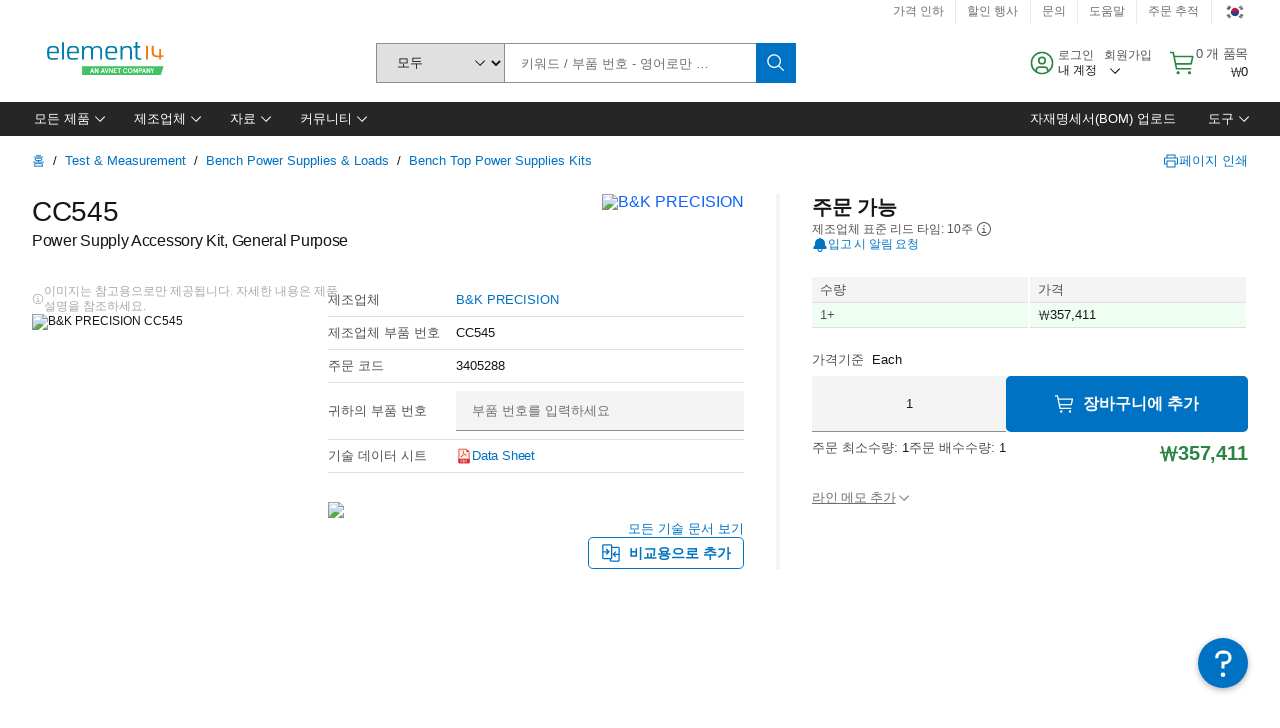

--- FILE ---
content_type: application/javascript
request_url: https://kr.element14.com/_LY7goh6p5wfy/ECBcbefZ/tsHBAU/7am1zfkVkJG6pk/KWVMWWlW/VyN4HWt/fBSEB
body_size: 172534
content:
(function(){if(typeof Array.prototype.entries!=='function'){Object.defineProperty(Array.prototype,'entries',{value:function(){var index=0;const array=this;return {next:function(){if(index<array.length){return {value:[index,array[index++]],done:false};}else{return {done:true};}},[Symbol.iterator]:function(){return this;}};},writable:true,configurable:true});}}());(function(){YP();HMW();vcW();var kS=function(){Yk=["1^9UR1I^$74>\"pS:O\x3fA","c{r\x00\x3f\f","l\"\\6UD:","2R<604B<","Y:Q5\x40(]P:","3\\\x00<#$(\bY$S#Go","_E:Y&*:7:.","E N9]<","#[>","Y=R2Pv;Y-- ",";2B<","8;","49","p3NX2XS;>9\"8\\r1O;G4L\tT\x3f;!","S9","c[>N\x07\x3f\'\x3f$\rY9L$","7=23%R~","/^5N5c4UY+1:1$%3/\\f8I72R",",6\'#8B];VST4","5O)]8","N<\n:;32\tB","!36/-E","-*:30X OJ]Z:","5","JV3H\x078",">S7W2\\#","8<5#.","4B","eX*i*;s:(=R","q7SU","gk9`","]","T>Hr3X-0\'/","+S6w9GvUY+X:76$\"8\\fz",";-\'%","F;N$","<","]$VUZ:{:32\"","`","\v90_:n5B.YD+","=H5^","S2U>V\vNX/X<\'","ZX-x+6","VD-[B","5!8\f","\\cMVj5!z:zoS.O\bL","x=W+*","Q9\x40","[5G\rS^<X\x00","F5R","Y:Z9A6","<,*","\f%3),Y#o$R/Y","_&O$4]S","_X*S\x07:\'","\x40+]\x401","%\"<]Y>","n","\x3f.,W&]=z5JV3T","683/B;N",":2W8o$\\)]P:","\x00SU5X<~388W S\"n","%>4B","<v SG)UY8i/","}","\',","9R% #40B","73:)l","5$70E","2Q*","_\x3f^+PR+X","\x3f>","_>N<\x3f0$9-D E","\f%33\b","[;F\\5RR<I\'0","ox","/.&","#Z5O$d:H^-|-,\'","D","cR,p,+\x3f3"," F(","XR+\\ %38)","!3%8\bt=S=V/N^<q%7\'%2b1O$Z5[","9]5YEX/6\'","E$Y5P3oN1I--:%","L5A6UD,T&-","\fD;X%P/oB=","\"-!0d",">9#.R;K>","$R9","T0S)*","P=R1_7E{0^","7=&#)(O$Y","!$)","3U&V5","\x3f^&S=V{ls%!;$3$","4\\5Y","<","00.D1Y>p:RA>N","%\"kMMw\'FL;o~|Spk<p","7-w$h9^>N","-(","5L5_7US0","Z(Y0IS)~%7:41R%^{JV3Hh15v\"$\fStl5A6UD,T&2;3","9O&Z(UU6Q<\'0>73S","#3S2U>V\x3f",")","\v\x3f=89)\\U;R&V)H*S-8:839\\Y&>F7P+RS\'<935)","=wt\x3fk-\x40|;\'5X;}r}R8|\x00\t53:=S}\n\x00:k4_\x40+-:(%nL\n\fUltK\t\r$*Ldqa*Y7\x3fO1k\nvd1\t%.G6<F\v}v2|\"\tO1k\nvd1\t%.G6<F\v}v2|\"\t$m=w}rz{|0+2\"o\vw}J\v\x40,|27$fQ\nqo}v4\fA2Eb0tC9QTg|0<n}b}v\r\x00\t\x00/Lw}ri\x07K0\x3f;>\ngMreoJ\t)p[p\t\ff|;\'%qo}v2U;4*C\\\v}r:|240d\x008=w}f\nd8|0m`HwQ8{}vdA 60=+&q~4w,}}8x2\t<>:=u\fi~|,%\x07<4Q\t\x00pv7J2\t$3:=S}{\bu>N+\x07={Orlf-\r2\x00<5n\"\'rP}K\"\t-2(zd}rnovJ\t$0\fu\"mB}vo\t!g!=a`Yrtx\r2\x00n5U\'rPXkK\"\n/\x07t4Ovw=ic74\vwQe`-mu.q2\td=q;Orwc\r2)7$66f\"mV}}&j8=w]k}{|\n<\fZQ4\\:j[.\\A0*do*nFk\rSn{G-\v`5HwRv-mv:|24894Q{\x00\tEV\b\b9Q\x3fr[vj/-\x00\'q8V\ng,}}8x2\t\fg3F6QE\x3fE\x404*\n%e=e#}\x00\fn\x07wCnw[te&\\$}01=d`}^+R8|\t\t26F6Q3^mv\b21(c1qo}v4\f;-936fU\tq}r:|2+$f4Q2_\nv\t2\t2/:9wndrPa%K\"\t-k=t`}]y{|5+m%7-\tq}r:|2\x07fHwYrch\r2-9%6_p`r[v^C-\f.&aaR4t<v\r\t2\t3\x07\f\vHw}w6TT<|2\t58=wwqo}v2w\"`HwWc}v^;$2!6Q}e4_v|7\"\r$\t9S}e8D|$qI\n\x00\tSgx\t\x3fZ7{}v|\r=t7Yrwc\t2\t3\x07>\x00~drW}q2\t0\x00\'r#}T}v\tR\t<w1[V}}6h=>j!=wj\x07[o}v2w\"!)5=ugD\'r}[\b{A\'-*.d}1Z,}v3{6>\'=u\x07P\n{X,|2$f_#}X<\bA\v{\x3f\x40}}sDx2\x3f!=Z<&bM{|0+5&oE}p\x07\\\x3f=c\x07\ngMrc3LJ\t<%6|N`r}vu\t03d=u#}\tLS1R2\x009\fE\\0ka_9Rf,|2y40;\x005qz2t\rHm\b\bC;\f=t[pidf|;\'61ok>n;x6P8|02oHwya[\x3f{P,|2\x00!QYr\trn\x07ooEL}^mvu\t,d=~;TdTJ\t<3:\f\x00TV}ed+1[I\ntbHg|\t0nw[vkqo\\0\x3f\f.mE\x00rQv|1}\fg1n\"mdXu\t\x07mu#}{DT1lK\t\n:\x00R\x3fr>[}i|1|g5q3OrKUl^K\t\n0Z[p\bP}%X\nh894Qu3tETmk9*0;\f=u[p\bP|f|;\'.b=]7E6Ko}v4^\n>5=pndrWG\fu2\t2,4Qf\nOvo4*Bke8\f}jk40\x07;)&b#~br8}v|5m<o=wThf[vi-g!=wTe%t\t90S}a\t\x40y\v-Ziebscoo5*=w}I>[Oi_\v;-Dd}r}u=\t\t\f\x00%HwW7\x07nn\x40|22>b=Zyrtn2{\t\b\t\vtf}3r}vO\'<1]!qo}v2s0-93&b0tC9QT2|\"\t1s,\nqo}u3sC+3\x3f#\f$%t}V}}\fj+\'1)E1dnR}8x2\t;\v::=u0x9\n~|j618=wlZ~vx\t#()S}FN\x07u\t1:k=t`}_E}8x2\t\fg6Il\"mT|}qI\n\x00\tSg{9}E\'rhv:|238=ws\x07Qk}`7J2\t\t\f3:=E}Y^\x07X;71aYr}tV+)7$05N\"mB}vl%-g9.=wjk}V6J2\t0;, \f>G}p\nPtf|4\'-(-Dd}Tc3V\t<\t\vt[pVpf|1|=\r4QXcOvg\x00\tf82ndrQz\'\t\x3f%<T3XJmk1,$:9w~drWq\x07K\"\t;41n;}5T+\nv\t2\v>532Z\x07ke[r||=;t`}Xo8|0\b5\x00#%HwP~-mv:|2\x07>b=]d6Ko}v2t\v-9`3w[z8{q&^A18\x070=g5T8|0\b5\x00HwR8I-mv:|2.b=Xpqo}v4{+}\fg05N1[RXu\t0$v2]\nQv|0-97yHwWb-mv:|2\x07/!>[,P2^\x3f\fVJ1\x009\x071=S}\x078D|5.k=t`}vjTSZ\x00\t>31\tq}=u\t1=d=t`}Xl8|0*5`}1[V}_(d+$\t:(u\r~r\nv\t2\nb>2E}[Rzg|0e=d`}]t\r\t2\t0 \f>W[pFp|\x3f7\t0w}Tc3LJ\tg16l[t\x3f[*g4qm%[eT1I,~{|;+m>53.c7F\'qndXu\te$aaRT}v\r\t2\t33:=S}\ng\x3ft}/_+3\x07Id`}X0EAE\t$0%O\"mV}}p\x3f;.1[0\f1w,~8|04::=w};X,|2af4QXcOvg\x00\tf82ndrQn&X\t;1_#}^Sn\x07w1,$:9wd\x3fr>[Gi|1|5XPdn\f}8x2\t* 36~\v`r[vlp;2L#~Tc3O\x0091\rz\x3fV}}2p;\x3f}\'YrKe\'\t2\t5f7cHwW3\x07-mu>u2\t8=w1dnWUl^\x00\t\x3f#&F9{t\t;+Ddrcl\\J\t$\n)S}{p\x07j&j\x3fo:\frvSl2\t$=S}{zF\'Y2\t%e#}_oAy",",C\'TR5]P:O","-S:O\x3fAXV+\\Qr","C9Q)","_\x3f^+SD:Y","\'Y$r/HE6_<;",">"," -,%\x3f58+Y&W5A","\fl1G3nR,H<","7-w$u>u7UP7I","%\"<B","/\x3fp","R/26v<B<\x00_.[6S","\x403UQ+v1","_x","]$Z-YQ-0\'","^!;=\"","\x00","\x3f]0YN;R&","v\x00<5\'","\v\\9VR<IS2&1\x3f3!","~0NyK9W/T\r\nE.+","a~XR=H,6828S&c9]=S",";X7+3:B=S","\x07),43\"","]Y1R\x07h=2::}7P1\x40(V,h8&85)Y:","75$;\bB&","U=P","e$3 f","\'V9],I","n]%G4Z^3Q","P\x3fR\x3fUY8","B.SC>","H5K/","7\x3f 3/_3T$\vPB8:&","%:4S","x5E2_RR\x07!1= 8B","/B5H9\\5nV+X","H\x00-,133\br5H1","2,113vD;^1G","-\tE<","8SZ/Q<;","$8Y\"Y",">)\bFn","Y ","96\"4S;I$r8H^)X1!* ","C7IP6S7)*2","RC:O","96\"8S9Y$A\"tR>Y:<$3_:Y","","E-R$[>O^,n-;0><^","\\\x00E VUC2\\\x00#","\fS\"P","-X$\x3f03","QT",">9,+E=^9_2HN<U&96",".B","K_6^","Q1HD5lE0M:**3.D=L$\\)","<RJ5]/p^,I&;!","T7\\/;","%1&%3",";.65\x3f<u<]\"p4IY+","%$UH5A:HX-","r#T9W:HV","\tC7TE>RC","\"/s:H\"Z>O","U;\x40","1\x40(UP1","}\'H","^:1>3\x3f","\'X5"];};var UA=function(CI,BA){return CI==BA;};var T;var t4=function(){DT=["\x6c\x65\x6e\x67\x74\x68","\x41\x72\x72\x61\x79","\x63\x6f\x6e\x73\x74\x72\x75\x63\x74\x6f\x72","\x6e\x75\x6d\x62\x65\x72"];};var Eh=function(){return fG.apply(this,[zO,arguments]);};var RI=function(XI,MT){return XI*MT;};var US=function(){return [];};var AI=function(){if(JB["Date"]["now"]&&typeof JB["Date"]["now"]()==='number'){return JB["Date"]["now"]();}else{return +new (JB["Date"])();}};var LQ=function(){pp=["\x6c\x65\x6e\x67\x74\x68","\x41\x72\x72\x61\x79","\x63\x6f\x6e\x73\x74\x72\x75\x63\x74\x6f\x72","\x6e\x75\x6d\x62\x65\x72"];};var dQ=function MA(Mh,bM){'use strict';var FC=MA;switch(Mh){case BD:{var M4=function(Sp,Hd){NI.push(NM);if(RA(BM)){for(var BQ=Qc;Qd(BQ,lS);++BQ){if(Qd(BQ,KJ)||mS(BQ,OT)||mS(BQ,Nd)||mS(BQ,TQ)){xC[BQ]=RM(hz);}else{xC[BQ]=BM[Dp()[md(Qc)].call(null,Xz,lV,Xk)];BM+=JB[Dp()[md(rz)].call(null,XM,kI,TJ)][Dp()[md(QQ)].apply(null,[WI,sQ,QM])](BQ);}}}var II=hd()[Nk(FA)](FI,GV,JT,Qw);for(var VI=Qc;Qd(VI,Sp[Dp()[md(Qc)].apply(null,[Xz,lV,RA(hz)])]);VI++){var I4=Sp[Dp()[md(p6)].call(null,Pz,pS,FA)](VI);var IQ=V4(sz(Hd,rd[fV]),rd[PS]);Hd*=T[hd()[Nk(mz)].apply(null,[rz,RA(Qc),nQ,OT])]();Hd&=rd[fJ];Hd+=T[vk()[N6(U4)](Ad,Pk,LS)]();Hd&=T[vk()[N6(lV)].apply(null,[kh,zz,RA(RA(Qc))])]();var CC=xC[Sp[ES()[XC(OJ)](fd,Lh,Oz,Pw)](VI)];if(mS(typeof I4[Gk()[rC(fV)](rz,nd,fd,Uz)],mS(typeof gz()[tC(hz)],Rp('',[][[]]))?gz()[tC(KI)].call(null,zw,n6,Uz,lA):gz()[tC(qp)](vQ,tS,PM,OQ))){var hh=I4[Gk()[rC(fV)](rz,nd,fd,lJ)](Qc);if(rQ(hh,rd[p6])&&Qd(hh,lS)){CC=xC[hh];}}if(rQ(CC,Qc)){var l4=VT(IQ,BM[Dp()[md(Qc)](Xz,lV,hz)]);CC+=l4;CC%=BM[Dp()[md(Qc)](Xz,lV,nd)];I4=BM[CC];}II+=I4;}var RV;return NI.pop(),RV=II,RV;};var TV=function(Yd){var Bh=[0x428a2f98,0x71374491,0xb5c0fbcf,0xe9b5dba5,0x3956c25b,0x59f111f1,0x923f82a4,0xab1c5ed5,0xd807aa98,0x12835b01,0x243185be,0x550c7dc3,0x72be5d74,0x80deb1fe,0x9bdc06a7,0xc19bf174,0xe49b69c1,0xefbe4786,0x0fc19dc6,0x240ca1cc,0x2de92c6f,0x4a7484aa,0x5cb0a9dc,0x76f988da,0x983e5152,0xa831c66d,0xb00327c8,0xbf597fc7,0xc6e00bf3,0xd5a79147,0x06ca6351,0x14292967,0x27b70a85,0x2e1b2138,0x4d2c6dfc,0x53380d13,0x650a7354,0x766a0abb,0x81c2c92e,0x92722c85,0xa2bfe8a1,0xa81a664b,0xc24b8b70,0xc76c51a3,0xd192e819,0xd6990624,0xf40e3585,0x106aa070,0x19a4c116,0x1e376c08,0x2748774c,0x34b0bcb5,0x391c0cb3,0x4ed8aa4a,0x5b9cca4f,0x682e6ff3,0x748f82ee,0x78a5636f,0x84c87814,0x8cc70208,0x90befffa,0xa4506ceb,0xbef9a3f7,0xc67178f2];var vC=0x6a09e667;var XS=0xbb67ae85;var qc=0x3c6ef372;var UV=0xa54ff53a;var hS=0x510e527f;var bA=0x9b05688c;var dw=0x1f83d9ab;var HQ=0x5be0cd19;var CT=SC(Yd);var ET=CT["length"]*8;CT+=JB["String"]["fromCharCode"](0x80);var Wm=CT["length"]/4+2;var pg=JB["Math"]["ceil"](Wm/16);var Vg=new (JB["Array"])(pg);for(var HX=0;HX<pg;HX++){Vg[HX]=new (JB["Array"])(16);for(var Am=0;Am<16;Am++){Vg[HX][Am]=CT["charCodeAt"](HX*64+Am*4)<<24|CT["charCodeAt"](HX*64+Am*4+1)<<16|CT["charCodeAt"](HX*64+Am*4+2)<<8|CT["charCodeAt"](HX*64+Am*4+3)<<0;}}var Rr=ET/JB["Math"]["pow"](2,32);Vg[pg-1][14]=JB["Math"]["floor"](Rr);Vg[pg-1][15]=ET;for(var V5=0;V5<pg;V5++){var Q5=new (JB["Array"])(64);var Nj=vC;var jt=XS;var Dg=qc;var IE=UV;var ll=hS;var Gl=bA;var mn=dw;var YH=HQ;for(var BH=0;BH<64;BH++){var xt=void 0,nq=void 0,Sx=void 0,kb=void 0,n5=void 0,QX=void 0;if(BH<16)Q5[BH]=Vg[V5][BH];else{xt=AF(Q5[BH-15],7)^AF(Q5[BH-15],18)^Q5[BH-15]>>>3;nq=AF(Q5[BH-2],17)^AF(Q5[BH-2],19)^Q5[BH-2]>>>10;Q5[BH]=Q5[BH-16]+xt+Q5[BH-7]+nq;}nq=AF(ll,6)^AF(ll,11)^AF(ll,25);Sx=ll&Gl^~ll&mn;kb=YH+nq+Sx+Bh[BH]+Q5[BH];xt=AF(Nj,2)^AF(Nj,13)^AF(Nj,22);n5=Nj&jt^Nj&Dg^jt&Dg;QX=xt+n5;YH=mn;mn=Gl;Gl=ll;ll=IE+kb>>>0;IE=Dg;Dg=jt;jt=Nj;Nj=kb+QX>>>0;}vC=vC+Nj;XS=XS+jt;qc=qc+Dg;UV=UV+IE;hS=hS+ll;bA=bA+Gl;dw=dw+mn;HQ=HQ+YH;}return [vC>>24&0xff,vC>>16&0xff,vC>>8&0xff,vC&0xff,XS>>24&0xff,XS>>16&0xff,XS>>8&0xff,XS&0xff,qc>>24&0xff,qc>>16&0xff,qc>>8&0xff,qc&0xff,UV>>24&0xff,UV>>16&0xff,UV>>8&0xff,UV&0xff,hS>>24&0xff,hS>>16&0xff,hS>>8&0xff,hS&0xff,bA>>24&0xff,bA>>16&0xff,bA>>8&0xff,bA&0xff,dw>>24&0xff,dw>>16&0xff,dw>>8&0xff,dw&0xff,HQ>>24&0xff,HQ>>16&0xff,HQ>>8&0xff,HQ&0xff];};var N0=function(){var hf=l5();var xr=-1;if(hf["indexOf"]('Trident/7.0')>-1)xr=11;else if(hf["indexOf"]('Trident/6.0')>-1)xr=10;else if(hf["indexOf"]('Trident/5.0')>-1)xr=9;else xr=0;return xr>=9;};var jb=function(){var Fx=Qx();var nl=JB["Object"]["prototype"]["hasOwnProperty"].call(JB["Navigator"]["prototype"],'mediaDevices');var Qf=JB["Object"]["prototype"]["hasOwnProperty"].call(JB["Navigator"]["prototype"],'serviceWorker');var x9=! !JB["window"]["browser"];var cf=typeof JB["ServiceWorker"]==='function';var hl=typeof JB["ServiceWorkerContainer"]==='function';var A0=typeof JB["frames"]["ServiceWorkerRegistration"]==='function';var ln=JB["window"]["location"]&&JB["window"]["location"]["protocol"]==='http:';var bt=Fx&&(!nl||!Qf||!cf||!x9||!hl||!A0)&&!ln;return bt;};var Qx=function(){var vH=l5();var GH=/(iPhone|iPad).*AppleWebKit(?!.*(Version|CriOS))/i["test"](vH);var Gf=JB["navigator"]["platform"]==='MacIntel'&&JB["navigator"]["maxTouchPoints"]>1&&/(Safari)/["test"](vH)&&!JB["window"]["MSStream"]&&typeof JB["navigator"]["standalone"]!=='undefined';return GH||Gf;};var Mq=function(vf){var rm=JB["Math"]["floor"](JB["Math"]["random"]()*100000+10000);var Eq=JB["String"](vf*rm);var vq=0;var dr=[];var C5=Eq["length"]>=18?true:false;while(dr["length"]<6){dr["push"](JB["parseInt"](Eq["slice"](vq,vq+2),10));vq=C5?vq+3:vq+2;}var w9=Om(dr);return [rm,w9];};var hF=function(pX){if(pX===null||pX===undefined){return 0;}var zf=function Gq(wb){return pX["toLowerCase"]()["includes"](wb["toLowerCase"]());};var Y0=0;(X5&&X5["fields"]||[])["some"](function(xg){var S9=xg["type"];var cg=xg["labels"];if(cg["some"](zf)){Y0=zq[S9];if(xg["extensions"]&&xg["extensions"]["labels"]&&xg["extensions"]["labels"]["some"](function(Kl){return pX["toLowerCase"]()["includes"](Kl["toLowerCase"]());})){Y0=zq[xg["extensions"]["type"]];}return true;}return false;});return Y0;};var j9=function(q9){if(q9===undefined||q9==null){return false;}var Nw=function fF(Dn){return q9["toLowerCase"]()===Dn["toLowerCase"]();};return UH["some"](Nw);};var vl=function(CX){try{var jl=new (JB["Set"])(JB["Object"]["values"](zq));return CX["split"](';')["some"](function(mx){var Tq=mx["split"](',');var Rm=JB["Number"](Tq[Tq["length"]-1]);return jl["has"](Rm);});}catch(Qb){return false;}};var fb=function(hg){var vm='';var bn=0;if(hg==null||JB["document"]["activeElement"]==null){return Qr(wW,["elementFullId",vm,"elementIdType",bn]);}var k5=['id','name','for','placeholder','aria-label','aria-labelledby'];k5["forEach"](function(Wl){if(!hg["hasAttribute"](Wl)||vm!==''&&bn!==0){return;}var Cx=hg["getAttribute"](Wl);if(vm===''&&(Cx!==null||Cx!==undefined)){vm=Cx;}if(bn===0){bn=hF(Cx);}});return Qr(wW,["elementFullId",vm,"elementIdType",bn]);};var C9=function(Mm){var mj;if(Mm==null){mj=JB["document"]["activeElement"];}else mj=Mm;if(JB["document"]["activeElement"]==null)return -1;var O0=mj["getAttribute"]('name');if(O0==null){var TE=mj["getAttribute"]('id');if(TE==null)return -1;else return bE(TE);}return bE(O0);};var Ln=function(nX){var Bl=-1;var BX=[];if(! !nX&&typeof nX==='string'&&nX["length"]>0){var Zl=nX["split"](';');if(Zl["length"]>1&&Zl[Zl["length"]-1]===''){Zl["pop"]();}Bl=JB["Math"]["floor"](JB["Math"]["random"]()*Zl["length"]);var Sn=Zl[Bl]["split"](',');for(var E5 in Sn){if(!JB["isNaN"](Sn[E5])&&!JB["isNaN"](JB["parseInt"](Sn[E5],10))){BX["push"](Sn[E5]);}}}else{var Rn=JB["String"](wq(1,5));var Kq='1';var Rf=JB["String"](wq(20,70));var gw=JB["String"](wq(100,300));var Em=JB["String"](wq(100,300));BX=[Rn,Kq,Rf,gw,Em];}return [Bl,BX];};var mF=function(EF,Vl){var ml=typeof EF==='string'&&EF["length"]>0;var tE=!JB["isNaN"](Vl)&&(JB["Number"](Vl)===-1||lx()<JB["Number"](Vl));if(!(ml&&tE)){return false;}var HE='^([a-fA-F0-9]{31,32})$';return EF["search"](HE)!==-1;};var Yt=function(M9,m5,YX){var Tm;do{Tm=Zb(wR,[M9,m5]);}while(mS(VT(Tm,YX),Qc));return Tm;};var Uq=function(BE){var kf=Qx(BE);NI.push(wF);var jE=JB[bb()[S0(Cb)](Jx,k0)][mS(typeof vk()[N6(Jf)],Rp([],[][[]]))?vk()[N6(PS)](pf,Zg,cF):vk()[N6(FA)](lr,cl,l9)][bb()[S0(c5)](VJ,tq)].call(JB[hd()[Nk(hb)].call(null,Nx,OT,q0,wE)][vk()[N6(FA)](lr,cl,Bb)],Dp()[md(kI)](C0,fH,lE));var H0=JB[bb()[S0(Cb)](Jx,k0)][vk()[N6(FA)].call(null,lr,cl,qx)][bb()[S0(c5)].call(null,VJ,tq)].call(JB[hd()[Nk(hb)].call(null,rn,fH,q0,wE)][vk()[N6(FA)](lr,cl,U4)],EE(typeof vk()[N6(Nd)],Rp([],[][[]]))?vk()[N6(Xl)](Lx,rx,jH):vk()[N6(PS)](Rl,zl,t9));var p9=RA(RA(JB[Dp()[md(bq)].call(null,Gx,N9,RA(RA(Qc)))][Hg()[rH(U4)](Y5,Tj,Uz,PS)]));var Tg=mS(typeof JB[bb()[S0(Wf)](Lc,lX)],mS(typeof gz()[tC(dn)],Rp('',[][[]]))?gz()[tC(KI)].call(null,Gn,Zg,mz,RA(hz)):gz()[tC(qp)](vQ,Pm,qp,PM));var lj=mS(typeof JB[ES()[XC(vQ)].apply(null,[Jn,Xk,Cm,dn])],gz()[tC(qp)].apply(null,[vQ,Pm,bq,Nx]));var OX=mS(typeof JB[bb()[S0(r5)].call(null,GT,l9)][Dp()[md(xF)].call(null,H5,Ug,dn)],gz()[tC(qp)].apply(null,[vQ,Pm,cF,jx]));var tX=JB[Dp()[md(bq)](Gx,N9,LF)][hd()[Nk(nH)](qg,KX,tt,jx)]&&mS(JB[Dp()[md(bq)].call(null,Gx,N9,D0)][hd()[Nk(nH)].call(null,gm,Ug,tt,jx)][Hg()[rH(lV)](bx,zF,k0,fJ)],mS(typeof Hg()[rH(xx)],'undefined')?Hg()[rH(fJ)].call(null,Fw,T9,qn,pq):Hg()[rH(mz)](Tj,KI,n0,FA));var Kf=kf&&(RA(jE)||RA(H0)||RA(Tg)||RA(p9)||RA(lj)||RA(OX))&&RA(tX);var Hx;return NI.pop(),Hx=Kf,Hx;};var LE=function(O9){var XE;NI.push(OE);return XE=Uj()[bb()[S0(k0)].call(null,Fk,qg)](function xl(Mg){NI.push(tS);while(rd[dn])switch(Mg[Dp()[md(Dq)](qI,SE,Qc)]=Mg[EE(typeof Dp()[md(hz)],Rp('',[][[]]))?Dp()[md(Lh)].call(null,HT,bF,kh):Dp()[md(fV)].call(null,kH,I5,kI)]){case rd[FA]:if(j0(mS(typeof bb()[S0(nH)],Rp([],[][[]]))?bb()[S0(hz)].call(null,Pq,Xx):bb()[S0(N9)](Od,Lb),JB[hd()[Nk(Xl)](q5,RA(RA(Qc)),Pf,PM)])){Mg[Dp()[md(Lh)](HT,bF,Ql)]=OJ;break;}{var VE;return VE=Mg[vk()[N6(hx)](nH,Uk,RA([]))](gz()[tC(KJ)](PH,mJ,rn,k0),null),NI.pop(),VE;}case rd[hz]:{var f0;return f0=Mg[vk()[N6(hx)](nH,Uk,lE)](mS(typeof gz()[tC(VH)],Rp([],[][[]]))?gz()[tC(KI)](Iq,OH,lr,Lx):gz()[tC(KJ)](PH,mJ,Kt,Br),JB[hd()[Nk(Xl)](RA([]),nE,Pf,PM)][bb()[S0(N9)](Od,Lb)][gz()[tC(hb)](fH,HG,OJ,Cb)](O9)),NI.pop(),f0;}case KI:case Dp()[md(Jb)].call(null,IV,Cm,qx):{var Cr;return Cr=Mg[Dp()[md(hx)](XV,Cb,Fn)](),NI.pop(),Cr;}}NI.pop();},null,null,null,JB[bb()[S0(LS)](lQ,OJ)]),NI.pop(),XE;};var xb=function(){if(RA([])){}else if(RA(RA(MD))){}else if(RA([])){}else if(RA(RA(l8))){return function ct(Lq){NI.push(tq);var Wn=JB[mS(typeof Gk()[rC(rz)],Rp(hd()[Nk(FA)](RA(hz),fH,HD,Qw),[][[]]))?Gk()[rC(KI)].apply(null,[t9,rw,Gj,hz]):Gk()[rC(hz)].call(null,fV,tH,cj,Br)](l5());var zj=JB[Gk()[rC(hz)](fV,tH,cj,lE)](Lq[vk()[N6(kI)](Qc,IH,VH)]);var Mb;return Mb=Jm(Rp(Wn,zj))[gz()[tC(hx)](Yl,Ex,jx,Yl)](),NI.pop(),Mb;};}else{}};var dE=function(){NI.push(Y5);try{var ht=NI.length;var Fl=RA({});var ZX=AI();var MF=sE()[bb()[S0(kI)](Pg,IX)](new (JB[Dp()[md(k0)](kq,dn,Nx)])(mS(typeof Hg()[rH(Qc)],Rp([],[][[]]))?Hg()[rH(fJ)](Kx,Er,LS,mq):Hg()[rH(vQ)](Bm,t9,nd,hz),EE(typeof hd()[Nk(mz)],'undefined')?hd()[Nk(TJ)](Jj,kH,dH,QE):hd()[Nk(Pw)].call(null,KJ,sm,I0,Kb)),hd()[Nk(pS)].apply(null,[tq,lA,f6,Bf]));var nt=AI();var pm=st(nt,ZX);var b5;return b5=Qr(wW,[ES()[XC(Cb)](Cq,nH,QE,fJ),MF,EE(typeof gz()[tC(GV)],Rp('',[][[]]))?gz()[tC(Xl)].call(null,Bb,bX,c5,nd):gz()[tC(KI)](CE,sj,cF,FI),pm]),NI.pop(),b5;}catch(kr){NI.splice(st(ht,hz),Infinity,Y5);var mH;return NI.pop(),mH={},mH;}NI.pop();};var sE=function(){NI.push(mE);var nr=JB[gz()[tC(pS)].apply(null,[Wf,Q4,TJ,OT])][vk()[N6(VH)](LF,IA,Xk)]?JB[gz()[tC(pS)].apply(null,[Wf,Q4,PM,RA(RA([]))])][vk()[N6(VH)](LF,IA,k0)]:RM(hz);var s9=JB[gz()[tC(pS)](Wf,Q4,lJ,Pw)][gz()[tC(kI)](kI,Gc,PS,XH)]?JB[EE(typeof gz()[tC(Qc)],Rp('',[][[]]))?gz()[tC(pS)].apply(null,[Wf,Q4,QM,U4]):gz()[tC(KI)](wl,px,Xr,xF)][gz()[tC(kI)].call(null,kI,Gc,KX,nE)]:RM(hz);var v0=JB[mS(typeof hd()[Nk(VH)],'undefined')?hd()[Nk(Pw)].apply(null,[RA(RA({})),FA,m0,Nn]):hd()[Nk(Xl)](KI,RA(RA({})),Pg,PM)][vk()[N6(Wf)].apply(null,[OJ,vx,qn])]?JB[hd()[Nk(Xl)](RA({}),RA(hz),Pg,PM)][vk()[N6(Wf)](OJ,vx,Xl)]:RM(hz);var Lm=JB[hd()[Nk(Xl)](Xl,lE,Pg,PM)][Dp()[md(VH)](SH,Xk,RA(RA(hz)))]?JB[hd()[Nk(Xl)].apply(null,[Kt,dn,Pg,PM])][Dp()[md(VH)].call(null,SH,Xk,hz)]():RM(hz);var nw=JB[hd()[Nk(Xl)](Xl,RA(Qc),Pg,PM)][mS(typeof hd()[Nk(fJ)],Rp([],[][[]]))?hd()[Nk(Pw)](Xk,Ug,gq,k9):hd()[Nk(kI)](Uz,Yl,m4,dx)]?JB[hd()[Nk(Xl)](N9,Jb,Pg,PM)][hd()[Nk(kI)].call(null,qx,RA(RA(Qc)),m4,dx)]:RM(hz);var Vx=RM(hz);var YF=[hd()[Nk(FA)](Ml,RA([]),v4,Qw),Vx,ES()[XC(U4)].call(null,K9,Uz,FX,KI),tx(hK,[]),tx(x7,[]),tx(CG,[]),tx(O2,[]),Zb(dB,[]),tx(MY,[]),nr,s9,v0,Lm,nw];var Z9;return Z9=YF[hd()[Nk(qg)].apply(null,[fJ,QM,wz,r9])](Gk()[rC(PS)](hz,p0,XX,Jj)),NI.pop(),Z9;};var VF=function(){var Kg;NI.push(jw);return Kg=tx(BD,[JB[Dp()[md(bq)].apply(null,[Kj,N9,Rx])]]),NI.pop(),Kg;};var ME=function(){NI.push(z9);var pF=[Vt,Eg];var E9=P5(kn);if(EE(E9,RA([]))){try{var Ub=NI.length;var Ag=RA(l8);var gg=JB[Gk()[rC(QQ)](mz,Zq,Ig,fJ)](E9)[Gk()[rC(FA)].apply(null,[FA,nH,Sg,Jj])](mS(typeof Hg()[rH(c5)],'undefined')?Hg()[rH(fJ)](dF,En,lA,qm):Hg()[rH(rn)](Jx,Of,lJ,hz));if(rQ(gg[mS(typeof Dp()[md(xF)],Rp('',[][[]]))?Dp()[md(fV)](Tx,Pn,RA({})):Dp()[md(Qc)].apply(null,[Ip,lV,hb])],fV)){var Aj=JB[EE(typeof Dp()[md(lr)],Rp('',[][[]]))?Dp()[md(qp)](dA,bq,Jj):Dp()[md(fV)](Zx,Ox,D0)](gg[OJ],Pw);Aj=JB[vk()[N6(Jf)](Qw,gn,QQ)](Aj)?Vt:Aj;pF[rd[FA]]=Aj;}}catch(Xj){NI.splice(st(Ub,hz),Infinity,z9);}}var cE;return NI.pop(),cE=pF,cE;};var Rj=function(){var mg=[RM(hz),RM(hz)];NI.push(UF);var gt=P5(km);if(EE(gt,RA({}))){try{var GX=NI.length;var jm=RA([]);var Yg=JB[Gk()[rC(QQ)].call(null,mz,Zq,vX,lr)](gt)[mS(typeof Gk()[rC(p6)],Rp(mS(typeof hd()[Nk(Pw)],Rp('',[][[]]))?hd()[Nk(Pw)].apply(null,[Wf,RA(RA(hz)),Yf,Kj]):hd()[Nk(FA)].call(null,Ml,D0,kW,Qw),[][[]]))?Gk()[rC(KI)](RX,Wx,kH,LF):Gk()[rC(FA)].apply(null,[FA,nH,Zm,Lx])](Hg()[rH(rn)](Um,Of,fH,hz));if(rQ(Yg[Dp()[md(Qc)](fS,lV,RA(RA(hz)))],fV)){var t5=JB[Dp()[md(qp)](Dw,bq,TQ)](Yg[hz],Pw);var T0=JB[Dp()[md(qp)](Dw,bq,D0)](Yg[KI],Pw);t5=JB[vk()[N6(Jf)](Qw,Mw,N9)](t5)?RM(rd[dn]):t5;T0=JB[vk()[N6(Jf)](Qw,Mw,Cb)](T0)?RM(rd[dn]):T0;mg=[T0,t5];}}catch(Yq){NI.splice(st(GX,hz),Infinity,UF);}}var lw;return NI.pop(),lw=mg,lw;};var Or=function(){NI.push(LS);var JX=hd()[Nk(FA)].call(null,kI,kg,Hb,Qw);var Wb=P5(km);if(Wb){try{var W0=NI.length;var Pj=RA(l8);var gX=JB[mS(typeof Gk()[rC(Pw)],Rp([],[][[]]))?Gk()[rC(KI)](T5,W9,rF,r5):Gk()[rC(QQ)].apply(null,[mz,Zq,Oq,Lh])](Wb)[Gk()[rC(FA)](FA,nH,ZH,OT)](Hg()[rH(rn)].apply(null,[Ad,Of,KX,hz]));JX=gX[rd[FA]];}catch(Sm){NI.splice(st(W0,hz),Infinity,LS);}}var X0;return NI.pop(),X0=JX,X0;};var dl=function(){NI.push(OQ);var Zj=P5(km);if(Zj){try{var bm=NI.length;var RF=RA({});var lF=JB[Gk()[rC(QQ)](mz,Zq,Zr,Ml)](Zj)[Gk()[rC(FA)].call(null,FA,nH,zb,Ml)](Hg()[rH(rn)].call(null,wr,Of,fH,hz));if(rQ(lF[Dp()[md(Qc)](SX,lV,N9)],fJ)){var M0=JB[Dp()[md(qp)](Hr,bq,kh)](lF[PS],Pw);var bH;return bH=JB[EE(typeof vk()[N6(xx)],Rp([],[][[]]))?vk()[N6(Jf)].call(null,Qw,P9,nd):vk()[N6(PS)](Xq,w0,Rx)](M0)||mS(M0,RM(hz))?RM(rd[dn]):M0,NI.pop(),bH;}}catch(ng){NI.splice(st(bm,hz),Infinity,OQ);var kj;return NI.pop(),kj=RM(hz),kj;}}var H9;return NI.pop(),H9=RM(hz),H9;};var U5=function(){var LX=P5(km);NI.push(R9);if(LX){try{var Oj=NI.length;var Zf=RA(RA(MD));var Tf=JB[Gk()[rC(QQ)].call(null,mz,Zq,mq,xx)](LX)[Gk()[rC(FA)](FA,nH,Nr,k0)](Hg()[rH(rn)](vr,Of,NX,hz));if(mS(Tf[Dp()[md(Qc)](xc,lV,lE)],fJ)){var jg;return NI.pop(),jg=Tf[xx],jg;}}catch(Dm){NI.splice(st(Oj,hz),Infinity,R9);var Px;return NI.pop(),Px=null,Px;}}var PX;return NI.pop(),PX=null,PX;};var nb=function(jX,Fj){NI.push(Um);for(var rX=Qc;Qd(rX,Fj[Dp()[md(Qc)].call(null,z6,lV,OQ)]);rX++){var pn=Fj[rX];pn[hd()[Nk(rz)](Xr,p6,Bq,hX)]=pn[hd()[Nk(rz)](hb,Qc,Bq,hX)]||RA([]);pn[Gk()[rC(Qc)](qp,AH,EH,KJ)]=RA(RA([]));if(j0(hd()[Nk(vQ)](Lx,KJ,Zd,Xt),pn))pn[Dp()[md(qg)].call(null,x4,Qn,k0)]=RA(RA([]));JB[bb()[S0(Cb)].apply(null,[gq,k0])][bb()[S0(bq)](IC,hx)](jX,fm(pn[gz()[tC(gm)](Xt,MS,RA(Qc),jx)]),pn);}NI.pop();};var lm=function(z5,UE,ql){NI.push(R0);if(UE)nb(z5[vk()[N6(FA)].apply(null,[lr,lq,GV])],UE);if(ql)nb(z5,ql);JB[bb()[S0(Cb)](mT,k0)][bb()[S0(bq)](KQ,hx)](z5,EE(typeof vk()[N6(PS)],Rp([],[][[]]))?vk()[N6(FA)].apply(null,[lr,lq,k0]):vk()[N6(PS)](tl,mr,qx),Qr(wW,[Dp()[md(qg)](NT,Qn,TJ),RA({})]));var Rq;return NI.pop(),Rq=z5,Rq;};var fm=function(qr){NI.push(Ng);var sl=GE(qr,bb()[S0(qg)](vc,PS));var AX;return AX=UA(hd()[Nk(GV)](Lx,RA(RA({})),kq,xF),MX(sl))?sl:JB[EE(typeof Dp()[md(kH)],'undefined')?Dp()[md(rz)].call(null,sI,kI,FA):Dp()[md(fV)](qt,I5,Nd)](sl),NI.pop(),AX;};var GE=function(b0,lb){NI.push(J0);if(P0(hd()[Nk(bq)](Pw,lr,wr,Bb),MX(b0))||RA(b0)){var lH;return NI.pop(),lH=b0,lH;}var xX=b0[JB[Dp()[md(lV)](v5,PM,Rg)][mS(typeof gz()[tC(mz)],'undefined')?gz()[tC(KI)].apply(null,[Y5,hE,Nd,RA(RA(hz))]):gz()[tC(jx)](Dr,rb,Jb,RA(hz))]];if(EE(Fq(Qc),xX)){var d9=xX.call(b0,lb||(mS(typeof gz()[tC(nE)],Rp([],[][[]]))?gz()[tC(KI)].apply(null,[k9,Qq,n0,Fn]):gz()[tC(rz)].call(null,c5,JF,q5,RA(Qc))));if(P0(hd()[Nk(bq)](fH,Lh,wr,Bb),MX(d9))){var Mx;return NI.pop(),Mx=d9,Mx;}throw new (JB[gz()[tC(vQ)](PS,Xx,x5,KI)])(hd()[Nk(dq)](KX,TQ,Xq,GV));}var Vm;return Vm=(mS(bb()[S0(qg)](EX,PS),lb)?JB[Dp()[md(rz)].apply(null,[zt,kI,rn])]:JB[Dp()[md(lJ)](vj,Bb,t9)])(b0),NI.pop(),Vm;};var KH=function(dj){if(RA(dj)){Db=XH;If=Sj;Xn=Yl;h9=QQ;vn=QQ;Qj=QQ;V0=QQ;n9=QQ;X9=QQ;}};var Ib=function(){NI.push(p5);Xm=hd()[Nk(FA)].apply(null,[RA(RA(Qc)),Ml,Nc,Qw]);rr=Qc;qq=rd[FA];xm=Qc;Z5=mS(typeof hd()[Nk(LF)],Rp('',[][[]]))?hd()[Nk(Pw)].call(null,Ql,kI,hm,NH):hd()[Nk(FA)](Pw,RA(Qc),Nc,Qw);wH=rd[FA];sb=rd[FA];Yj=Qc;f9=hd()[Nk(FA)](D0,bq,Nc,Qw);nF=Qc;wt=Qc;cH=Qc;Nm=rd[FA];NI.pop();Wq=rd[FA];xq=Qc;};var br=function(){NI.push(Ij);nj=Qc;K0=hd()[Nk(FA)](t9,RA(Qc),Hp,Qw);zH={};Nb=hd()[Nk(FA)].call(null,GV,RA(RA({})),Hp,Qw);tb=Qc;NI.pop();Gr=rd[FA];};var rt=function(jr,kE,cq){NI.push(Qq);try{var Yx=NI.length;var zx=RA([]);var Bx=Qc;var Dj=RA([]);if(EE(kE,rd[dn])&&rQ(qq,Xn)){if(RA(Tt[hd()[Nk(sm)].apply(null,[fJ,xF,wX,OJ])])){Dj=RA(MD);Tt[hd()[Nk(sm)](l9,fV,wX,OJ)]=RA(RA({}));}var Nl;return Nl=Qr(wW,[ES()[XC(dn)].call(null,HF,vQ,pr,OJ),Bx,EE(typeof vk()[N6(kh)],'undefined')?vk()[N6(Pn)].apply(null,[bq,J5,XH]):vk()[N6(PS)](tg,Pk,Rx),Dj,gz()[tC(l9)](Z0,tn,FI,KI),rr]),NI.pop(),Nl;}if(mS(kE,rd[dn])&&Qd(rr,If)||EE(kE,hz)&&Qd(qq,Xn)){var TH=jr?jr:JB[Dp()[md(bq)](gn,N9,RA([]))][Dp()[md(Pn)].apply(null,[Pg,Qc,kh])];var El=RM(hz);var U0=RM(rd[dn]);if(TH&&TH[hd()[Nk(gm)](W5,k0,wg,Xr)]&&TH[gz()[tC(PM)](jx,s4,RA(Qc),qg)]){El=JB[Dp()[md(vQ)].apply(null,[Ir,OQ,RA(RA([]))])][Dp()[md(pS)].apply(null,[xd,Cj,k0])](TH[hd()[Nk(gm)](RA(RA([])),QM,wg,Xr)]);U0=JB[EE(typeof Dp()[md(OQ)],Rp('',[][[]]))?Dp()[md(vQ)](Ir,OQ,Br):Dp()[md(fV)](sf,At,n0)][Dp()[md(pS)].apply(null,[xd,Cj,q5])](TH[gz()[tC(PM)].call(null,jx,s4,Wf,RA(hz))]);}else if(TH&&TH[bb()[S0(Kt)](ND,Aq)]&&TH[Gk()[rC(c5)].apply(null,[PS,sf,gE,KI])]){El=JB[EE(typeof Dp()[md(Lh)],Rp('',[][[]]))?Dp()[md(vQ)](Ir,OQ,Rx):Dp()[md(fV)](WH,wj,RA(RA(Qc)))][Dp()[md(pS)](xd,Cj,jH)](TH[bb()[S0(Kt)].apply(null,[ND,Aq])]);U0=JB[Dp()[md(vQ)](Ir,OQ,RA(RA([])))][Dp()[md(pS)](xd,Cj,RA({}))](TH[Gk()[rC(c5)].call(null,PS,sf,gE,Xk)]);}var VX=TH[gz()[tC(G9)](v9,Pt,dn,tq)];if(UA(VX,null))VX=TH[bb()[S0(Nx)](cb,pj)];var Lf=C9(VX);Bx=st(AI(),cq);var fg=hd()[Nk(FA)](kg,GV,Cc,Qw)[bb()[S0(Ug)].call(null,Wz,XH)](Nm,gz()[tC(VH)](Wg,Ym,c5,qp))[mS(typeof bb()[S0(Bb)],'undefined')?bb()[S0(hz)].apply(null,[zX,Qg]):bb()[S0(Ug)](Wz,XH)](kE,gz()[tC(VH)](Wg,Ym,RA(RA(Qc)),l9))[bb()[S0(Ug)].apply(null,[Wz,XH])](Bx,gz()[tC(VH)].apply(null,[Wg,Ym,QM,Rg]))[bb()[S0(Ug)](Wz,XH)](El,gz()[tC(VH)].call(null,Wg,Ym,OQ,lA))[mS(typeof bb()[S0(bq)],Rp([],[][[]]))?bb()[S0(hz)].call(null,Zr,Ct):bb()[S0(Ug)].apply(null,[Wz,XH])](U0);if(EE(kE,hz)){fg=hd()[Nk(FA)](QQ,G9,Cc,Qw)[bb()[S0(Ug)](Wz,XH)](fg,gz()[tC(VH)](Wg,Ym,kI,OT))[EE(typeof bb()[S0(Nd)],Rp([],[][[]]))?bb()[S0(Ug)].call(null,Wz,XH):bb()[S0(hz)](K5,Bm)](Lf);var b9=P0(typeof TH[bb()[S0(Rg)].apply(null,[DE,OF])],mS(typeof bb()[S0(jx)],'undefined')?bb()[S0(hz)](n6,cm):bb()[S0(U4)](hr,Cm))?TH[bb()[S0(Rg)](DE,OF)]:TH[gz()[tC(OQ)](J0,tn,RA([]),kI)];if(P0(b9,null)&&EE(b9,hz))fg=hd()[Nk(FA)].call(null,Jb,Jf,Cc,Qw)[bb()[S0(Ug)].apply(null,[Wz,XH])](fg,gz()[tC(VH)](Wg,Ym,qg,Fn))[bb()[S0(Ug)](Wz,XH)](b9);}if(P0(typeof TH[Hg()[rH(Yl)](c9,jq,x5,p6)],bb()[S0(U4)](hr,Cm))&&mS(TH[Hg()[rH(Yl)](c9,jq,Br,p6)],RA(RA(MD))))fg=hd()[Nk(FA)].apply(null,[LF,gm,Cc,Qw])[bb()[S0(Ug)].call(null,Wz,XH)](fg,vk()[N6(qx)](lS,I6,TQ));fg=(EE(typeof hd()[Nk(nE)],Rp('',[][[]]))?hd()[Nk(FA)](RA(RA(Qc)),RA(Qc),Cc,Qw):hd()[Nk(Pw)](RA(Qc),KX,Vr,In))[bb()[S0(Ug)](Wz,XH)](fg,Gk()[rC(PS)].apply(null,[hz,p0,Ir,fH]));xm=Rp(Rp(Rp(Rp(Rp(xm,Nm),kE),Bx),El),U0);Xm=Rp(Xm,fg);}if(mS(kE,rd[dn]))rr++;else qq++;Nm++;var NE;return NE=Qr(wW,[mS(typeof ES()[XC(Cb)],Rp([],[][[]]))?ES()[XC(bq)](Pl,dn,Ur,Tl):ES()[XC(dn)](HF,qp,pr,OJ),Bx,vk()[N6(Pn)](bq,J5,Ug),Dj,gz()[tC(l9)].apply(null,[Z0,tn,kg,RA([])]),rr]),NI.pop(),NE;}catch(Nt){NI.splice(st(Yx,hz),Infinity,Qq);}NI.pop();};var Xb=function(Rb,Ht,Og){NI.push(En);try{var TX=NI.length;var Sb=RA(l8);var sx=Rb?Rb:JB[Dp()[md(bq)].apply(null,[GM,N9,U4])][Dp()[md(Pn)].apply(null,[lQ,Qc,RA({})])];var N5=Qc;var KF=RM(rd[dn]);var Uf=T[gz()[tC(KX)](Pw,M6,FI,kh)]();var cX=RA({});if(rQ(tb,Db)){if(RA(Tt[hd()[Nk(sm)](xF,QQ,nz,OJ)])){cX=RA(RA(l8));Tt[hd()[Nk(sm)](sm,Pn,nz,OJ)]=RA(MD);}var jn;return jn=Qr(wW,[ES()[XC(dn)](P4,Yl,pr,OJ),N5,Hg()[rH(Ug)].call(null,hJ,Lh,xx,OJ),KF,vk()[N6(Pn)](bq,hk,kH),cX]),NI.pop(),jn;}if(Qd(tb,Db)&&sx&&EE(sx[ES()[XC(lJ)].call(null,vG,Dq,Lj,PS)],undefined)){KF=sx[ES()[XC(lJ)](vG,x5,Lj,PS)];var G5=sx[mS(typeof hd()[Nk(fV)],Rp('',[][[]]))?hd()[Nk(Pw)](KX,Qw,YE,Hq):hd()[Nk(jx)](lE,OT,Gw,qg)];var mX=sx[bb()[S0(Ql)](f4,kt)]?hz:Qc;var qw=sx[hd()[Nk(kH)](nE,lV,fh,Aq)]?hz:Qc;var Ut=sx[hd()[Nk(KX)](RA({}),OT,nh,Dr)]?hz:Qc;var Bg=sx[vk()[N6(cF)](Xl,nV,Ug)]?hz:Qc;var Q9=Rp(Rp(Rp(RI(mX,fJ),RI(qw,fV)),RI(Ut,OJ)),Bg);N5=st(AI(),Og);var Vq=C9(null);var d0=Qc;if(G5&&KF){if(EE(G5,Qc)&&EE(KF,rd[FA])&&EE(G5,KF))KF=RM(rd[dn]);else KF=EE(KF,Qc)?KF:G5;}if(mS(qw,rd[FA])&&mS(Ut,Qc)&&mS(Bg,Qc)&&Tr(KF,KJ)){if(mS(Ht,rd[OJ])&&rQ(KF,rd[p6])&&Eb(KF,r0))KF=RM(OJ);else if(rQ(KF,Lh)&&Eb(KF,LS))KF=RM(T[vk()[N6(Bb)].call(null,d5,mw,Pw)]());else if(rQ(KF,Ol)&&Eb(KF,Mj))KF=RM(fV);else KF=RM(OJ);}if(EE(Vq,Im)){Ax=Qc;Im=Vq;}else Ax=Rp(Ax,rd[dn]);var tr=g9(KF);if(mS(tr,Qc)){var RH=hd()[Nk(FA)].apply(null,[k0,RA([]),Ph,Qw])[bb()[S0(Ug)].call(null,gQ,XH)](tb,gz()[tC(VH)](Wg,WS,xx,jx))[bb()[S0(Ug)](gQ,XH)](Ht,gz()[tC(VH)](Wg,WS,rn,mz))[bb()[S0(Ug)](gQ,XH)](N5,gz()[tC(VH)](Wg,WS,RA(hz),XH))[bb()[S0(Ug)].call(null,gQ,XH)](KF,gz()[tC(VH)].apply(null,[Wg,WS,Lx,lA]))[bb()[S0(Ug)](gQ,XH)](d0,gz()[tC(VH)](Wg,WS,OJ,VH))[bb()[S0(Ug)](gQ,XH)](Q9,mS(typeof gz()[tC(TJ)],Rp('',[][[]]))?gz()[tC(KI)].apply(null,[Qn,A5,jx,Bb]):gz()[tC(VH)](Wg,WS,Nx,FI))[EE(typeof bb()[S0(hx)],Rp('',[][[]]))?bb()[S0(Ug)].call(null,gQ,XH):bb()[S0(hz)](qX,sr)](Vq);if(EE(typeof sx[Hg()[rH(Yl)](CQ,jq,KI,p6)],bb()[S0(U4)](ST,Cm))&&mS(sx[Hg()[rH(Yl)](CQ,jq,QQ,p6)],RA({})))RH=hd()[Nk(FA)](cF,rz,Ph,Qw)[bb()[S0(Ug)](gQ,XH)](RH,bb()[S0(q5)](V6,CH));RH=(EE(typeof hd()[Nk(TJ)],Rp([],[][[]]))?hd()[Nk(FA)].call(null,dn,jx,Ph,Qw):hd()[Nk(Pw)].apply(null,[QQ,RA(RA(Qc)),Q0,Ot]))[bb()[S0(Ug)].apply(null,[gQ,XH])](RH,Gk()[rC(PS)](hz,p0,wS,D0));Nb=Rp(Nb,RH);Gr=Rp(Rp(Rp(Rp(Rp(Rp(Gr,tb),Ht),N5),KF),Q9),Vq);}else Uf=Qc;}if(Uf&&sx&&sx[EE(typeof ES()[XC(vQ)],Rp([],[][[]]))?ES()[XC(lJ)](vG,kg,Lj,PS):ES()[XC(bq)](QM,Kt,nn,cn)]){tb++;}var Jt;return Jt=Qr(wW,[ES()[XC(dn)].call(null,P4,NX,pr,OJ),N5,Hg()[rH(Ug)](hJ,Lh,kI,OJ),KF,vk()[N6(Pn)].call(null,bq,hk,Fn),cX]),NI.pop(),Jt;}catch(Ab){NI.splice(st(TX,hz),Infinity,En);}NI.pop();};var Ul=function(Pb,Hl,cr,bl,Fb){NI.push(SH);try{var DF=NI.length;var dg=RA(l8);var vt=RA({});var kl=rd[FA];var qH=bb()[S0(FA)](jQ,N9);var Jg=cr;var Sr=bl;if(mS(Hl,hz)&&Qd(nF,Qj)||EE(Hl,hz)&&Qd(wt,V0)){var wm=Pb?Pb:JB[EE(typeof Dp()[md(bq)],'undefined')?Dp()[md(bq)](WS,N9,dn):Dp()[md(fV)](z0,z0,RA(RA(Qc)))][Dp()[md(Pn)](NC,Qc,RA({}))];var Lg=RM(rd[dn]),g5=RM(hz);if(wm&&wm[hd()[Nk(gm)].apply(null,[fV,sm,VJ,Xr])]&&wm[gz()[tC(PM)].call(null,jx,zQ,jx,RA({}))]){Lg=JB[Dp()[md(vQ)](LA,OQ,RA(RA([])))][Dp()[md(pS)](mV,Cj,W5)](wm[hd()[Nk(gm)](n0,Fn,VJ,Xr)]);g5=JB[Dp()[md(vQ)].call(null,LA,OQ,RA(Qc))][Dp()[md(pS)](mV,Cj,RA({}))](wm[gz()[tC(PM)].apply(null,[jx,zQ,RA(RA(Qc)),fH])]);}else if(wm&&wm[bb()[S0(Kt)].apply(null,[Z6,Aq])]&&wm[EE(typeof Gk()[rC(Yl)],Rp(EE(typeof hd()[Nk(Qc)],Rp([],[][[]]))?hd()[Nk(FA)].apply(null,[Fn,lA,pP,Qw]):hd()[Nk(Pw)](lr,PS,Hm,rx),[][[]]))?Gk()[rC(c5)].apply(null,[PS,sf,G4,Qw]):Gk()[rC(KI)].call(null,I9,tF,PF,p6)]){Lg=JB[mS(typeof Dp()[md(OJ)],Rp('',[][[]]))?Dp()[md(fV)](Df,w5,Yl):Dp()[md(vQ)](LA,OQ,GV)][Dp()[md(pS)](mV,Cj,Fn)](wm[bb()[S0(Kt)](Z6,Aq)]);g5=JB[Dp()[md(vQ)].apply(null,[LA,OQ,lJ])][Dp()[md(pS)](mV,Cj,Dq)](wm[Gk()[rC(c5)](PS,sf,G4,Dq)]);}else if(wm&&wm[Dp()[md(qx)](T6,lX,Xl)]&&mS(Pr(wm[Dp()[md(qx)](T6,lX,qp)]),hd()[Nk(bq)](RA({}),RA([]),W4,Bb))){if(Tr(wm[Dp()[md(qx)].call(null,T6,lX,Ug)][Dp()[md(Qc)](SV,lV,xx)],T[hd()[Nk(lV)](p6,lr,EQ,bF)]())){var Sq=wm[Dp()[md(qx)].call(null,T6,lX,hz)][Qc];if(Sq&&Sq[mS(typeof hd()[Nk(qg)],Rp([],[][[]]))?hd()[Nk(Pw)](RA(RA(hz)),Nx,fw,Hm):hd()[Nk(gm)].call(null,TQ,Lx,VJ,Xr)]&&Sq[gz()[tC(PM)](jx,zQ,QQ,kg)]){Lg=JB[EE(typeof Dp()[md(kI)],'undefined')?Dp()[md(vQ)](LA,OQ,RA(RA({}))):Dp()[md(fV)](R9,rE,PS)][Dp()[md(pS)].call(null,mV,Cj,KJ)](Sq[hd()[Nk(gm)](dn,GV,VJ,Xr)]);g5=JB[Dp()[md(vQ)].call(null,LA,OQ,sm)][Dp()[md(pS)].call(null,mV,Cj,RA({}))](Sq[mS(typeof gz()[tC(hz)],Rp('',[][[]]))?gz()[tC(KI)](JF,L0,U4,RA(RA({}))):gz()[tC(PM)].apply(null,[jx,zQ,RA(Qc),qp])]);}else if(Sq&&Sq[bb()[S0(Kt)].call(null,Z6,Aq)]&&Sq[Gk()[rC(c5)].apply(null,[PS,sf,G4,KX])]){Lg=JB[Dp()[md(vQ)].call(null,LA,OQ,dn)][Dp()[md(pS)](mV,Cj,bq)](Sq[bb()[S0(Kt)](Z6,Aq)]);g5=JB[Dp()[md(vQ)](LA,OQ,kh)][Dp()[md(pS)](mV,Cj,RA(RA(Qc)))](Sq[Gk()[rC(c5)](PS,sf,G4,fJ)]);}qH=gz()[tC(xx)](bq,JI,RA(RA(hz)),xx);}else{vt=RA(MD);}}if(RA(vt)){kl=st(AI(),Fb);var Hj=hd()[Nk(FA)].call(null,q5,qp,pP,Qw)[bb()[S0(Ug)].call(null,xI,XH)](xq,gz()[tC(VH)].apply(null,[Wg,U6,jH,RA(RA(Qc))]))[bb()[S0(Ug)].apply(null,[xI,XH])](Hl,gz()[tC(VH)].call(null,Wg,U6,Nx,dq))[bb()[S0(Ug)](xI,XH)](kl,mS(typeof gz()[tC(sm)],Rp('',[][[]]))?gz()[tC(KI)].apply(null,[HH,kx,Rx,VH]):gz()[tC(VH)].call(null,Wg,U6,l9,hx))[bb()[S0(Ug)].call(null,xI,XH)](Lg,gz()[tC(VH)](Wg,U6,nE,hx))[bb()[S0(Ug)](xI,XH)](g5,EE(typeof gz()[tC(q5)],'undefined')?gz()[tC(VH)](Wg,U6,QM,RA({})):gz()[tC(KI)](tl,gj,Xr,p6))[bb()[S0(Ug)](xI,XH)](qH);if(P0(typeof wm[Hg()[rH(Yl)](kA,jq,lr,p6)],bb()[S0(U4)].apply(null,[N4,Cm]))&&mS(wm[Hg()[rH(Yl)].call(null,kA,jq,vQ,p6)],RA([])))Hj=(EE(typeof hd()[Nk(dn)],'undefined')?hd()[Nk(FA)].apply(null,[fV,kg,pP,Qw]):hd()[Nk(Pw)](Jb,bq,Dx,dq))[bb()[S0(Ug)](xI,XH)](Hj,bb()[S0(q5)](OC,CH));f9=hd()[Nk(FA)](TQ,RA(Qc),pP,Qw)[bb()[S0(Ug)].apply(null,[xI,XH])](Rp(f9,Hj),Gk()[rC(PS)].apply(null,[hz,p0,LA,Rx]));cH=Rp(Rp(Rp(Rp(Rp(cH,xq),Hl),kl),Lg),g5);if(mS(Hl,hz))nF++;else wt++;xq++;Jg=Qc;Sr=Qc;}}var Bn;return Bn=Qr(wW,[ES()[XC(dn)].call(null,Ow,PS,pr,OJ),kl,Dp()[md(cF)](QS,lA,RA(hz)),Jg,Dp()[md(Bb)](UM,Xx,lJ),Sr,Dp()[md(Kt)](fk,W5,Nd),vt]),NI.pop(),Bn;}catch(xn){NI.splice(st(DF,hz),Infinity,SH);}NI.pop();};var Rt=function(rg,AE,F5){NI.push(Jl);try{var V9=NI.length;var kF=RA(l8);var F0=Qc;var qE=RA({});if(mS(AE,hz)&&Qd(wH,h9)||EE(AE,hz)&&Qd(sb,vn)){var Hn=rg?rg:JB[Dp()[md(bq)].apply(null,[OS,N9,TQ])][Dp()[md(Pn)].apply(null,[Bc,Qc,D0])];if(Hn&&EE(Hn[mS(typeof gz()[tC(kI)],Rp('',[][[]]))?gz()[tC(KI)].call(null,pH,Jf,Rg,qn):gz()[tC(tq)](QE,Sz,Jj,lV)],bb()[S0(x5)].call(null,Rz,rw))){qE=RA(RA({}));var Qt=RM(hz);var Ar=RM(rd[dn]);if(Hn&&Hn[hd()[Nk(gm)](Kt,W5,Yr,Xr)]&&Hn[gz()[tC(PM)](jx,OA,mz,D0)]){Qt=JB[Dp()[md(vQ)].call(null,WE,OQ,fV)][Dp()[md(pS)](WM,Cj,q5)](Hn[hd()[Nk(gm)].apply(null,[RA(RA(hz)),RA(RA([])),Yr,Xr])]);Ar=JB[Dp()[md(vQ)](WE,OQ,q5)][Dp()[md(pS)](WM,Cj,RA({}))](Hn[gz()[tC(PM)](jx,OA,lr,q5)]);}else if(Hn&&Hn[bb()[S0(Kt)](PA,Aq)]&&Hn[Gk()[rC(c5)](PS,sf,jF,tq)]){Qt=JB[Dp()[md(vQ)].apply(null,[WE,OQ,fV])][Dp()[md(pS)](WM,Cj,LS)](Hn[bb()[S0(Kt)](PA,Aq)]);Ar=JB[Dp()[md(vQ)](WE,OQ,RA(Qc))][Dp()[md(pS)].call(null,WM,Cj,RA([]))](Hn[mS(typeof Gk()[rC(Cb)],'undefined')?Gk()[rC(KI)].apply(null,[T9,kI,nm,N9]):Gk()[rC(c5)](PS,sf,jF,dn)]);}F0=st(AI(),F5);var sF=hd()[Nk(FA)](RA(RA(Qc)),bq,wC,Qw)[bb()[S0(Ug)](KS,XH)](Wq,gz()[tC(VH)](Wg,tQ,qg,Yl))[bb()[S0(Ug)](KS,XH)](AE,gz()[tC(VH)](Wg,tQ,Lx,LS))[mS(typeof bb()[S0(KJ)],Rp('',[][[]]))?bb()[S0(hz)].call(null,l0,Jr):bb()[S0(Ug)](KS,XH)](F0,gz()[tC(VH)].apply(null,[Wg,tQ,Xl,LF]))[bb()[S0(Ug)](KS,XH)](Qt,gz()[tC(VH)](Wg,tQ,G9,RA({})))[bb()[S0(Ug)].call(null,KS,XH)](Ar);if(EE(typeof Hn[Hg()[rH(Yl)](x0,jq,KJ,p6)],bb()[S0(U4)].apply(null,[QF,Cm]))&&mS(Hn[Hg()[rH(Yl)](x0,jq,tq,p6)],RA(l8)))sF=hd()[Nk(FA)](nE,FA,wC,Qw)[mS(typeof bb()[S0(sm)],Rp('',[][[]]))?bb()[S0(hz)](Fr,JE):bb()[S0(Ug)](KS,XH)](sF,bb()[S0(q5)](Bk,CH));Yj=Rp(Rp(Rp(Rp(Rp(Yj,Wq),AE),F0),Qt),Ar);Z5=(mS(typeof hd()[Nk(rn)],Rp([],[][[]]))?hd()[Nk(Pw)].apply(null,[N9,Xl,D9,lX]):hd()[Nk(FA)](KJ,lJ,wC,Qw))[mS(typeof bb()[S0(PS)],'undefined')?bb()[S0(hz)].apply(null,[Zm,bj]):bb()[S0(Ug)](KS,XH)](Rp(Z5,sF),Gk()[rC(PS)](hz,p0,WE,nH));if(mS(AE,hz))wH++;else sb++;}}if(mS(AE,rd[dn]))wH++;else sb++;Wq++;var RE;return RE=Qr(wW,[ES()[XC(dn)](Qm,N9,pr,OJ),F0,gz()[tC(Pn)].apply(null,[kt,AV,Bb,RA({})]),qE]),NI.pop(),RE;}catch(IF){NI.splice(st(V9,hz),Infinity,Jl);}NI.pop();};var LH=function(fr,wn,vE){NI.push(WE);try{var B0=NI.length;var gx=RA(RA(MD));var Vb=Qc;var A9=RA({});if(rQ(nj,n9)){if(RA(Tt[hd()[Nk(sm)](xF,Nx,NV,OJ)])){A9=RA(RA(l8));Tt[hd()[Nk(sm)](qp,XH,NV,OJ)]=RA(RA([]));}var Bj;return Bj=Qr(wW,[ES()[XC(dn)].apply(null,[s5,gm,pr,OJ]),Vb,vk()[N6(Pn)](bq,DX,RA([])),A9]),NI.pop(),Bj;}var Wj=fr?fr:JB[Dp()[md(bq)].apply(null,[cI,N9,bq])][Dp()[md(Pn)](Dd,Qc,RA(RA(hz)))];var fX=Wj[gz()[tC(G9)](v9,PA,RA([]),TJ)];if(UA(fX,null))fX=Wj[bb()[S0(Nx)](G0,pj)];var It=j9(fX[vk()[N6(LF)](gm,n4,n0)]);var fl=EE(zm[mS(typeof ES()[XC(QQ)],Rp(hd()[Nk(FA)].apply(null,[RA(RA(Qc)),OQ,cW,Qw]),[][[]]))?ES()[XC(bq)](rj,Uz,Cn,gl):ES()[XC(rn)].apply(null,[hj,bq,ft,PS])](fr&&fr[vk()[N6(LF)](gm,n4,Qc)]),RM(hz));if(RA(It)&&RA(fl)){var On;return On=Qr(wW,[mS(typeof ES()[XC(c5)],'undefined')?ES()[XC(bq)].call(null,tm,nE,Lr,GV):ES()[XC(dn)].apply(null,[s5,KJ,pr,OJ]),Vb,vk()[N6(Pn)].apply(null,[bq,DX,Qc]),A9]),NI.pop(),On;}var Tn=C9(fX);var Ux=hd()[Nk(FA)].apply(null,[lV,RA(RA([])),cW,Qw]);var fE=hd()[Nk(FA)].apply(null,[PM,OT,cW,Qw]);var Al=mS(typeof hd()[Nk(QQ)],'undefined')?hd()[Nk(Pw)](RA(RA([])),RA(RA({})),hr,vX):hd()[Nk(FA)](KX,RA(RA([])),cW,Qw);var Tb=hd()[Nk(FA)](kH,U4,cW,Qw);if(mS(wn,FA)){Ux=Wj[hd()[Nk(l9)](Ml,fV,Sl,jH)];fE=Wj[Dp()[md(Nx)].apply(null,[CR,Zx,PM])];Al=Wj[EE(typeof bb()[S0(x5)],Rp('',[][[]]))?bb()[S0(Rx)].call(null,MI,KX):bb()[S0(hz)](IX,L9)];Tb=Wj[Dp()[md(Rg)](c0,Sf,D0)];}Vb=st(AI(),vE);var mm=(EE(typeof hd()[Nk(KJ)],Rp('',[][[]]))?hd()[Nk(FA)].apply(null,[Rg,RA({}),cW,Qw]):hd()[Nk(Pw)](TJ,qn,Cg,WE))[bb()[S0(Ug)].call(null,Iw,XH)](nj,mS(typeof gz()[tC(GV)],'undefined')?gz()[tC(KI)](mb,Dl,TQ,rn):gz()[tC(VH)].call(null,Wg,OM,p6,lA))[bb()[S0(Ug)].apply(null,[Iw,XH])](wn,gz()[tC(VH)](Wg,OM,Xr,sm))[bb()[S0(Ug)].call(null,Iw,XH)](Ux,mS(typeof gz()[tC(lJ)],Rp([],[][[]]))?gz()[tC(KI)](dH,hm,r5,G9):gz()[tC(VH)](Wg,OM,PM,VH))[bb()[S0(Ug)](Iw,XH)](fE,gz()[tC(VH)](Wg,OM,GV,QQ))[bb()[S0(Ug)].apply(null,[Iw,XH])](Al,gz()[tC(VH)](Wg,OM,k0,Bb))[bb()[S0(Ug)](Iw,XH)](Tb,gz()[tC(VH)].call(null,Wg,OM,Nx,lr))[mS(typeof bb()[S0(qp)],Rp('',[][[]]))?bb()[S0(hz)].apply(null,[Fg,sn]):bb()[S0(Ug)].call(null,Iw,XH)](Vb,gz()[tC(VH)](Wg,OM,RA(RA(hz)),qn))[bb()[S0(Ug)](Iw,XH)](Tn);K0=(EE(typeof hd()[Nk(OT)],'undefined')?hd()[Nk(FA)].call(null,jx,mz,cW,Qw):hd()[Nk(Pw)].call(null,RA(hz),RA(hz),Et,Yb))[EE(typeof bb()[S0(lE)],Rp([],[][[]]))?bb()[S0(Ug)](Iw,XH):bb()[S0(hz)].apply(null,[WX,qb])](Rp(K0,mm),Gk()[rC(PS)](hz,p0,bw,QQ));nj++;var U9;return U9=Qr(wW,[ES()[XC(dn)].apply(null,[s5,Lx,pr,OJ]),Vb,vk()[N6(Pn)](bq,DX,qg),A9]),NI.pop(),U9;}catch(B9){NI.splice(st(B0,hz),Infinity,WE);}NI.pop();};var wx=function(zr,E0){NI.push(Fm);try{var Gt=NI.length;var g0=RA(RA(MD));var QH=rd[FA];var FF=RA(RA(MD));if(rQ(JB[bb()[S0(Cb)].apply(null,[FE,k0])][vk()[N6(kh)].apply(null,[Jj,gb,Nx])](zH)[Dp()[md(Qc)](kC,lV,Xl)],X9)){var Gg;return Gg=Qr(wW,[ES()[XC(dn)].call(null,ZF,k0,pr,OJ),QH,mS(typeof vk()[N6(Kt)],Rp([],[][[]]))?vk()[N6(PS)].call(null,hz,zg,RA([])):vk()[N6(Pn)].apply(null,[bq,Vj,OQ]),FF]),NI.pop(),Gg;}var Hw=zr?zr:JB[mS(typeof Dp()[md(G9)],Rp('',[][[]]))?Dp()[md(fV)](zg,Dt,rn):Dp()[md(bq)](YA,N9,xx)][Dp()[md(Pn)](kz,Qc,QM)];var DH=Hw[gz()[tC(G9)](v9,w4,lV,OT)];if(UA(DH,null))DH=Hw[bb()[S0(Nx)](Un,pj)];if(DH[gz()[tC(qx)].call(null,UX,bT,p6,RA(RA(hz)))]&&EE(DH[gz()[tC(qx)](UX,bT,x5,q5)][hd()[Nk(PM)](XH,jx,wj,fH)](),EE(typeof hd()[Nk(Nx)],Rp('',[][[]]))?hd()[Nk(G9)](qg,RA({}),Vd,rn):hd()[Nk(Pw)](Rg,fJ,TF,Pm))){var St;return St=Qr(wW,[ES()[XC(dn)].call(null,ZF,kH,pr,OJ),QH,vk()[N6(Pn)].call(null,bq,Vj,PS),FF]),NI.pop(),St;}var sq=fb(DH);var xE=sq[Dp()[md(Ql)](DA,vb,KJ)];var lt=sq[EE(typeof Dp()[md(OQ)],'undefined')?Dp()[md(q5)](pI,Xg,RA(RA({}))):Dp()[md(fV)](sH,dq,lE)];var GF=C9(DH);var NF=Qc;var MH=Qc;var df=rd[FA];var Jq=Qc;if(EE(lt,rd[hz])&&EE(lt,U4)){NF=mS(DH[EE(typeof hd()[Nk(N9)],'undefined')?hd()[Nk(vQ)](bq,nH,L6,Xt):hd()[Nk(Pw)].call(null,lr,RA({}),kg,rq)],undefined)?Qc:DH[hd()[Nk(vQ)].apply(null,[lE,hb,L6,Xt])][Dp()[md(Qc)](kC,lV,sm)];MH=KE(DH[hd()[Nk(vQ)].call(null,Fn,RA([]),L6,Xt)]);df=Mt(DH[EE(typeof hd()[Nk(kI)],Rp([],[][[]]))?hd()[Nk(vQ)].apply(null,[KI,RA(RA(hz)),L6,Xt]):hd()[Nk(Pw)].apply(null,[xx,RA(RA({})),zE,R5])]);Jq=Kr(DH[hd()[Nk(vQ)].call(null,LS,OJ,L6,Xt)]);}if(lt){if(RA(vg[lt])){vg[lt]=xE;}else if(EE(vg[lt],xE)){lt=zq[ES()[XC(p6)](EH,hb,M5,FA)];}}QH=st(AI(),E0);if(DH[hd()[Nk(vQ)](Lh,RA([]),L6,Xt)]&&DH[mS(typeof hd()[Nk(lA)],Rp('',[][[]]))?hd()[Nk(Pw)](Bb,D0,Gm,Jf):hd()[Nk(vQ)](Pw,G9,L6,Xt)][Dp()[md(Qc)].call(null,kC,lV,XH)]){zH[xE]=Qr(wW,[Dp()[md(x5)](J9,Wf,RA(RA([]))),GF,Hg()[rH(lr)](Km,xF,LF,xx),xE,gz()[tC(cF)](qj,mI,RA(RA({})),Xr),NF,bb()[S0(Br)](UM,cj),MH,Hg()[rH(LF)](dX,mt,dq,rz),df,gz()[tC(Bb)](xF,Vh,Dq,lV),Jq,ES()[XC(dn)].apply(null,[ZF,p6,pr,OJ]),QH,vk()[N6(Kt)].call(null,Pn,XD,lA),lt]);}else{delete zH[xE];}var pE;return pE=Qr(wW,[ES()[XC(dn)](ZF,Lh,pr,OJ),QH,vk()[N6(Pn)](bq,Vj,dn),FF]),NI.pop(),pE;}catch(j5){NI.splice(st(Gt,hz),Infinity,Fm);}NI.pop();};var Wt=function(){return [Gr,xm,cH,Yj];};var f5=function(){return [tb,Nm,xq,Wq];};var zn=function(){NI.push(tj);var XF=JB[EE(typeof bb()[S0(G9)],Rp([],[][[]]))?bb()[S0(Cb)](PE,k0):bb()[S0(hz)](gH,F9)][vk()[N6(k0)].call(null,Ml,cl,kg)](zH)[vk()[N6(Nx)](v9,Ob,Jb)](function(xw,hH){return tx.apply(this,[YR,arguments]);},hd()[Nk(FA)](Rx,Lx,LA,Qw));var Cl;return NI.pop(),Cl=[Nb,Xm,f9,Z5,K0,XF],Cl;};var g9=function(Gb){NI.push(lg);var Mn=JB[Dp()[md(Cb)].apply(null,[H4,Dr,OJ])][Dp()[md(Rx)](Ej,xH,W5)];if(UA(JB[Dp()[md(Cb)].apply(null,[H4,Dr,RA({})])][Dp()[md(Rx)].call(null,Ej,xH,qp)],null)){var L5;return NI.pop(),L5=Qc,L5;}var An=Mn[vk()[N6(Rg)](qj,YM,RA(hz))](vk()[N6(LF)](gm,Bt,TJ));var m9=UA(An,null)?RM(hz):gr(An);if(mS(m9,hz)&&Tr(Ax,rd[lJ])&&mS(Gb,RM(OJ))){var Ll;return NI.pop(),Ll=hz,Ll;}else{var ZE;return NI.pop(),ZE=Qc,ZE;}NI.pop();};var qF=function(hq){var pt=RA(RA(MD));var bg=Vt;var Y9=Eg;var fj=Qc;NI.push(vF);var xj=hz;var nx=tx(FD,[]);var O5=RA(RA(MD));var gF=P5(kn);if(hq||gF){var fq;return fq=Qr(wW,[mS(typeof vk()[N6(fJ)],Rp([],[][[]]))?vk()[N6(PS)].call(null,FH,bw,RA(RA([]))):vk()[N6(kh)](Jj,WF,Pn),ME(),hd()[Nk(QQ)].call(null,TJ,fJ,bT,dq),gF||nx,mS(typeof bb()[S0(gm)],Rp('',[][[]]))?bb()[S0(hz)](Vn,pb):bb()[S0(Fn)](Uk,Ml),pt,hd()[Nk(OQ)](XH,vQ,r6,NX),O5]),NI.pop(),fq;}if(tx(bW,[])){var SF=JB[Dp()[md(bq)](UC,N9,OQ)][bb()[S0(KX)].call(null,sg,lE)][mS(typeof gz()[tC(lE)],Rp('',[][[]]))?gz()[tC(KI)](Ol,v9,RA(RA(hz)),Nd):gz()[tC(Kt)].call(null,Lx,sX,xF,hb)](Rp(D5,Ix));var CF=JB[Dp()[md(bq)].apply(null,[UC,N9,x5])][bb()[S0(KX)].apply(null,[sg,lE])][mS(typeof gz()[tC(rn)],Rp('',[][[]]))?gz()[tC(KI)](J0,Hm,QQ,lJ):gz()[tC(Kt)](Lx,sX,cF,QM)](Rp(D5,Mf));var Il=JB[EE(typeof Dp()[md(p6)],Rp([],[][[]]))?Dp()[md(bq)](UC,N9,D0):Dp()[md(fV)](Ft,gj,nd)][mS(typeof bb()[S0(nH)],Rp('',[][[]]))?bb()[S0(hz)](B5,JH):bb()[S0(KX)](sg,lE)][gz()[tC(Kt)](Lx,sX,nE,Lh)](Rp(D5,cx));if(RA(SF)&&RA(CF)&&RA(Il)){O5=RA(RA({}));var Zt;return Zt=Qr(wW,[EE(typeof vk()[N6(G9)],'undefined')?vk()[N6(kh)](Jj,WF,xF):vk()[N6(PS)].apply(null,[Lr,cn,Pw]),[bg,Y9],hd()[Nk(QQ)](RA(RA({})),Ug,bT,dq),nx,bb()[S0(Fn)](Uk,Ml),pt,hd()[Nk(OQ)](k0,Ql,r6,NX),O5]),NI.pop(),Zt;}else{if(SF&&EE(SF[ES()[XC(rn)](kX,kh,ft,PS)](mS(typeof Hg()[rH(qg)],Rp(hd()[Nk(FA)].apply(null,[Rg,Rg,RD,Qw]),[][[]]))?Hg()[rH(fJ)](OQ,fx,lE,Mr):Hg()[rH(rn)].call(null,db,Of,LF,hz)),RM(hz))&&RA(JB[vk()[N6(Jf)](Qw,nS,hx)](JB[Dp()[md(qp)].call(null,Ck,bq,RA({}))](SF[EE(typeof Gk()[rC(Yl)],'undefined')?Gk()[rC(FA)].call(null,FA,nH,bX,Jj):Gk()[rC(KI)].apply(null,[NM,Wr,Lt,Br])](Hg()[rH(rn)](db,Of,Yl,hz))[Qc],Pw)))&&RA(JB[vk()[N6(Jf)].call(null,Qw,nS,Ml)](JB[Dp()[md(qp)](Ck,bq,RA([]))](SF[Gk()[rC(FA)].call(null,FA,nH,bX,c5)](Hg()[rH(rn)](db,Of,FA,hz))[hz],Pw)))){fj=JB[Dp()[md(qp)].call(null,Ck,bq,pS)](SF[Gk()[rC(FA)].call(null,FA,nH,bX,KX)](Hg()[rH(rn)](db,Of,l9,hz))[Qc],Pw);xj=JB[EE(typeof Dp()[md(Qc)],'undefined')?Dp()[md(qp)](Ck,bq,kI):Dp()[md(fV)](Zn,rl,RA(RA({})))](SF[Gk()[rC(FA)].call(null,FA,nH,bX,Pw)](Hg()[rH(rn)](db,Of,fJ,hz))[hz],Pw);}else{pt=RA(RA(l8));}if(CF&&EE(CF[ES()[XC(rn)](kX,N9,ft,PS)](Hg()[rH(rn)].call(null,db,Of,fV,hz)),RM(rd[dn]))&&RA(JB[vk()[N6(Jf)](Qw,nS,lV)](JB[EE(typeof Dp()[md(Bb)],Rp([],[][[]]))?Dp()[md(qp)](Ck,bq,Bb):Dp()[md(fV)].apply(null,[hn,Pf,RA({})])](CF[Gk()[rC(FA)](FA,nH,bX,Uz)](Hg()[rH(rn)](db,Of,kh,hz))[T[hd()[Nk(lV)].call(null,Yl,dq,Kn,bF)]()],Pw)))&&RA(JB[mS(typeof vk()[N6(xF)],'undefined')?vk()[N6(PS)].apply(null,[jj,SH,jH]):vk()[N6(Jf)](Qw,nS,Uz)](JB[EE(typeof Dp()[md(Nx)],Rp('',[][[]]))?Dp()[md(qp)](Ck,bq,G9):Dp()[md(fV)].apply(null,[BF,Jf,RA(RA(Qc))])](CF[Gk()[rC(FA)](FA,nH,bX,sm)](Hg()[rH(rn)].call(null,db,Of,jx,hz))[hz],Pw)))){bg=JB[Dp()[md(qp)](Ck,bq,r5)](CF[Gk()[rC(FA)](FA,nH,bX,tq)](Hg()[rH(rn)].call(null,db,Of,Jb,hz))[Qc],rd[Ug]);}else{pt=RA(RA(l8));}if(Il&&mS(typeof Il,bb()[S0(qg)](H6,PS))){nx=Il;}else{pt=RA(RA(l8));nx=Il||nx;}}}else{fj=Nq;xj=S5;bg=Ew;Y9=Yn;nx=GK2;}if(RA(pt)){if(Tr(AI(),RI(fj,ZU2))){O5=RA(MD);var wY2;return wY2=Qr(wW,[vk()[N6(kh)](Jj,WF,vQ),[Vt,Eg],mS(typeof hd()[Nk(jx)],Rp('',[][[]]))?hd()[Nk(Pw)](Yl,RA([]),zz,cv2):hd()[Nk(QQ)].apply(null,[U4,KX,bT,dq]),tx(FD,[]),bb()[S0(Fn)].apply(null,[Uk,Ml]),pt,hd()[Nk(OQ)](bq,gm,r6,NX),O5]),NI.pop(),wY2;}else{if(Tr(AI(),st(RI(fj,ZU2),GL2(RI(RI(T[vk()[N6(Ql)].apply(null,[cZ2,hP,r5])](),xj),ZU2),Sj)))){O5=RA(MD);}var OD2;return OD2=Qr(wW,[vk()[N6(kh)].apply(null,[Jj,WF,Pw]),[bg,Y9],hd()[Nk(QQ)].apply(null,[xx,RA({}),bT,dq]),nx,bb()[S0(Fn)](Uk,Ml),pt,hd()[Nk(OQ)](nd,lA,r6,NX),O5]),NI.pop(),OD2;}}var CO2;return CO2=Qr(wW,[vk()[N6(kh)](Jj,WF,D0),[bg,Y9],mS(typeof hd()[Nk(Ug)],Rp('',[][[]]))?hd()[Nk(Pw)](mz,RA(RA(hz)),s22,RU2):hd()[Nk(QQ)].call(null,QQ,p6,bT,dq),nx,EE(typeof bb()[S0(Rx)],Rp([],[][[]]))?bb()[S0(Fn)](Uk,Ml):bb()[S0(hz)].call(null,lO2,wU2),pt,hd()[Nk(OQ)](bq,XH,r6,NX),O5]),NI.pop(),CO2;};var qU2=function(){NI.push(zN);var O72=Tr(arguments[EE(typeof Dp()[md(Pw)],Rp([],[][[]]))?Dp()[md(Qc)].apply(null,[JC,lV,Ug]):Dp()[md(fV)].apply(null,[lJ,cb,Xl])],rd[FA])&&EE(arguments[Qc],undefined)?arguments[Qc]:RA({});HK2=hd()[Nk(FA)](lE,lA,q6,Qw);L12=RM(hz);var IW2=tx(bW,[]);if(RA(O72)){if(IW2){JB[Dp()[md(bq)](XJ,N9,qx)][bb()[S0(KX)].call(null,XV,lE)][EE(typeof hd()[Nk(c5)],'undefined')?hd()[Nk(tq)].call(null,Xr,nd,np,RB2):hd()[Nk(Pw)](RA(Qc),Pn,SD2,rx)](Z3);JB[Dp()[md(bq)].call(null,XJ,N9,k0)][bb()[S0(KX)].call(null,XV,lE)][hd()[Nk(tq)].call(null,gm,k0,np,RB2)](ID2);}var NK2;return NI.pop(),NK2=RA({}),NK2;}var PZ2=Or();if(PZ2){if(mF(PZ2,gz()[tC(sm)](Lh,lp,gm,lA))){HK2=PZ2;L12=RM(hz);if(IW2){var LU2=JB[Dp()[md(bq)](XJ,N9,KJ)][bb()[S0(KX)].call(null,XV,lE)][gz()[tC(Kt)](Lx,VM,Rx,Rx)](Z3);var wR2=JB[Dp()[md(bq)](XJ,N9,pS)][bb()[S0(KX)].call(null,XV,lE)][gz()[tC(Kt)].call(null,Lx,VM,p6,RA(RA([])))](ID2);if(EE(HK2,LU2)||RA(mF(LU2,wR2))){JB[Dp()[md(bq)].apply(null,[XJ,N9,QM])][bb()[S0(KX)].call(null,XV,lE)][Gk()[rC(dn)].apply(null,[PS,pY2,AJ,Xl])](Z3,HK2);JB[Dp()[md(bq)](XJ,N9,Nx)][bb()[S0(KX)](XV,lE)][Gk()[rC(dn)](PS,pY2,AJ,Lx)](ID2,L12);}}}else if(IW2){var Ks2=JB[Dp()[md(bq)](XJ,N9,cF)][bb()[S0(KX)](XV,lE)][gz()[tC(Kt)](Lx,VM,nE,Kt)](ID2);if(Ks2&&mS(Ks2,gz()[tC(sm)](Lh,lp,hb,p6))){JB[EE(typeof Dp()[md(KJ)],'undefined')?Dp()[md(bq)](XJ,N9,NX):Dp()[md(fV)](qN,E3,Yl)][bb()[S0(KX)](XV,lE)][hd()[Nk(tq)](Lh,RA(RA(Qc)),np,RB2)](Z3);JB[Dp()[md(bq)].apply(null,[XJ,N9,sm])][bb()[S0(KX)](XV,lE)][hd()[Nk(tq)](nH,kH,np,RB2)](ID2);HK2=mS(typeof hd()[Nk(Xl)],Rp([],[][[]]))?hd()[Nk(Pw)].apply(null,[gm,fJ,PR2,pD2]):hd()[Nk(FA)](D0,k0,q6,Qw);L12=RM(hz);}}}if(IW2){HK2=JB[EE(typeof Dp()[md(x5)],Rp('',[][[]]))?Dp()[md(bq)](XJ,N9,RA(RA([]))):Dp()[md(fV)](sf,M3,Xl)][bb()[S0(KX)].call(null,XV,lE)][gz()[tC(Kt)](Lx,VM,Qw,fJ)](Z3);L12=JB[Dp()[md(bq)](XJ,N9,Jj)][bb()[S0(KX)](XV,lE)][gz()[tC(Kt)](Lx,VM,RA(RA(hz)),RA(Qc))](ID2);if(RA(mF(HK2,L12))){JB[Dp()[md(bq)].call(null,XJ,N9,vQ)][bb()[S0(KX)].apply(null,[XV,lE])][mS(typeof hd()[Nk(kH)],'undefined')?hd()[Nk(Pw)](N9,Ug,Pk,cK2):hd()[Nk(tq)].call(null,Jf,n0,np,RB2)](Z3);JB[Dp()[md(bq)](XJ,N9,Xl)][bb()[S0(KX)](XV,lE)][hd()[Nk(tq)].call(null,Jb,PS,np,RB2)](ID2);HK2=hd()[Nk(FA)](QM,OT,q6,Qw);L12=RM(hz);}}var L22;return NI.pop(),L22=mF(HK2,L12),L22;};var Q22=function(b3){NI.push(n6);if(b3[bb()[S0(c5)].call(null,jT,tq)](X82)){var r22=b3[X82];if(RA(r22)){NI.pop();return;}var gZ2=r22[mS(typeof Gk()[rC(fV)],Rp([],[][[]]))?Gk()[rC(KI)](Pl,qp,v22,lE):Gk()[rC(FA)].apply(null,[FA,nH,RW2,Qc])](Hg()[rH(rn)].apply(null,[lf,Of,kH,hz]));if(rQ(gZ2[EE(typeof Dp()[md(LF)],Rp('',[][[]]))?Dp()[md(Qc)].apply(null,[IS,lV,t9]):Dp()[md(fV)](Ir,Ug,Bb)],OJ)){HK2=gZ2[Qc];L12=gZ2[hz];if(tx(bW,[])){try{var TD2=NI.length;var JZ2=RA({});JB[Dp()[md(bq)](cN,N9,Qc)][bb()[S0(KX)](S72,lE)][Gk()[rC(dn)](PS,pY2,RW2,OJ)](Z3,HK2);JB[mS(typeof Dp()[md(Jb)],Rp([],[][[]]))?Dp()[md(fV)](c82,tq,qx):Dp()[md(bq)](cN,N9,Ql)][EE(typeof bb()[S0(OT)],'undefined')?bb()[S0(KX)].call(null,S72,lE):bb()[S0(hz)].apply(null,[Rg,mY2])][Gk()[rC(dn)].call(null,PS,pY2,RW2,Bb)](ID2,L12);}catch(sB2){NI.splice(st(TD2,hz),Infinity,n6);}}}}NI.pop();};var z72=function(UR2,DO2){var Y12=P82;var q82=b12(DO2);NI.push(Sj);var I72=hd()[Nk(FA)](kg,G9,n4,Qw)[bb()[S0(Ug)](Df,XH)](JB[Dp()[md(Cb)](gq,Dr,QQ)][hd()[Nk(nH)](Fn,RA({}),Fs2,jx)][Hg()[rH(lV)].call(null,Lr,zF,dn,fJ)],vk()[N6(x5)](BK2,L72,lr))[bb()[S0(Ug)](Df,XH)](JB[Dp()[md(Cb)](gq,Dr,gm)][hd()[Nk(nH)].call(null,QQ,Ml,Fs2,jx)][Dp()[md(Br)].call(null,P3,QQ,r5)],vk()[N6(Rx)].apply(null,[Lh,Vw,RA({})]))[bb()[S0(Ug)](Df,XH)](UR2,mS(typeof Dp()[md(Pw)],Rp('',[][[]]))?Dp()[md(fV)].call(null,Es2,W12,TQ):Dp()[md(Fn)](JR2,q5,Rg))[bb()[S0(Ug)](Df,XH)](Y12);if(q82){I72+=Dp()[md(Lx)].call(null,z3,GV,qg)[bb()[S0(Ug)](Df,XH)](q82);}var J3=XY2();J3[Gk()[rC(lJ)].apply(null,[fV,BY2,dK2,q5])](Hg()[rH(Uz)].call(null,Zr,K5,pS,KI),I72,RA(RA(l8)));J3[vk()[N6(Br)](Zr,XK2,Bb)]=function(){NI.push(cU2);Tr(J3[vk()[N6(Fn)](XH,LA,D0)],KI)&&gW2&&gW2(J3);NI.pop();};J3[EE(typeof ES()[XC(mz)],Rp([],[][[]]))?ES()[XC(Ug)](WR2,xF,mt,fV):ES()[XC(bq)](rK2,mz,EW2,U72)]();NI.pop();};var nY2=function(AO2){NI.push(gb);var KN=Tr(arguments[Dp()[md(Qc)].apply(null,[wA,lV,RA(RA({}))])],hz)&&EE(arguments[hz],undefined)?arguments[rd[dn]]:RA({});var tO2=Tr(arguments[Dp()[md(Qc)].apply(null,[wA,lV,kh])],OJ)&&EE(arguments[OJ],undefined)?arguments[OJ]:RA(RA(MD));var ON=new (JB[Dp()[md(W5)](z4,kg,sm)])();if(KN){ON[Hg()[rH(Xk)].apply(null,[ND,jB2,kg,KI])](mS(typeof bb()[S0(G9)],'undefined')?bb()[S0(hz)].apply(null,[sf,bj]):bb()[S0(W5)](Aw,Wg));}if(tO2){ON[Hg()[rH(Xk)](ND,jB2,sm,KI)](EE(typeof gz()[tC(W5)],Rp('',[][[]]))?gz()[tC(Nx)].call(null,d5,J4,RA(RA({})),cF):gz()[tC(KI)](zU2,V3,TJ,RA([])));}if(Tr(ON[Dp()[md(QM)].apply(null,[hV,cj,qx])],Qc)){try{var QK2=NI.length;var T72=RA(RA(MD));z72(JB[mS(typeof gz()[tC(kH)],Rp([],[][[]]))?gz()[tC(KI)].apply(null,[nH,UF,x5,lA]):gz()[tC(p6)](Oq,n4,Ml,RA(RA(hz)))][gz()[tC(Rg)](zv2,E4,lJ,NX)](ON)[hd()[Nk(qg)](Nx,RA({}),Fc,r9)](gz()[tC(VH)].call(null,Wg,TC,Wf,Xl)),AO2);}catch(N82){NI.splice(st(QK2,hz),Infinity,gb);}}NI.pop();};var X3=function(){return HK2;};var b12=function(VY2){var xs2=null;NI.push(lJ);try{var R82=NI.length;var Js2=RA({});if(VY2){xs2=U5();}if(RA(xs2)&&tx(bW,[])){xs2=JB[Dp()[md(bq)].apply(null,[l22,N9,kI])][bb()[S0(KX)].call(null,EK2,lE)][gz()[tC(Kt)](Lx,Lx,RA(RA(Qc)),RA(RA([])))](Rp(D5,EO2));}}catch(CZ2){NI.splice(st(R82,hz),Infinity,lJ);var fN;return NI.pop(),fN=null,fN;}var RL2;return NI.pop(),RL2=xs2,RL2;};var LN=function(OW2){NI.push(R0);var Nf=Qr(wW,[Gk()[rC(rn)](qg,VL2,cJ,PS),tx(Y,[OW2]),mS(typeof ES()[XC(Cb)],Rp([],[][[]]))?ES()[XC(bq)].apply(null,[Bm,Pn,BN,PB2]):ES()[XC(LF)](vG,W5,FB2,vQ),OW2[hd()[Nk(Xl)](Jb,OT,bO2,PM)]&&OW2[hd()[Nk(Xl)](RA(RA(Qc)),RA(RA(Qc)),bO2,PM)][Hg()[rH(c5)](vG,xf,fV,PS)]?OW2[hd()[Nk(Xl)].apply(null,[RA([]),U4,bO2,PM])][Hg()[rH(c5)](vG,xf,kg,PS)][Dp()[md(Qc)](Zh,lV,GV)]:RM(rd[dn]),EE(typeof gz()[tC(hx)],Rp([],[][[]]))?gz()[tC(Ql)](IX,mQ,KI,lr):gz()[tC(KI)](FI,GV,OJ,Ug),tx(cv,[OW2]),bb()[S0(XH)](Bt,OR2),mS(g12(OW2[vk()[N6(XH)].call(null,D0,Ih,r5)]),EE(typeof hd()[Nk(x5)],'undefined')?hd()[Nk(bq)](nd,cF,UZ2,Bb):hd()[Nk(Pw)].apply(null,[hb,xx,DN,rL2]))?hz:Qc,vk()[N6(W5)](t9,BT,RA(RA(Qc))),tx(OK,[OW2]),EE(typeof hd()[Nk(Xl)],Rp([],[][[]]))?hd()[Nk(Nx)](OQ,TQ,Jc,l9):hd()[Nk(Pw)].apply(null,[Ug,kh,rb,Ov2]),tx(EL,[OW2])]);var NL2;return NI.pop(),NL2=Nf,NL2;};var jK2=function(j3){NI.push(RO2);if(RA(j3)||RA(j3[Dp()[md(TQ)](KU2,Kt,Nx)])){var zR2;return NI.pop(),zR2=[],zR2;}var Y22=j3[EE(typeof Dp()[md(cF)],Rp([],[][[]]))?Dp()[md(TQ)](KU2,Kt,RA([])):Dp()[md(fV)].apply(null,[PK2,F9,c5])];var ER2=tx(BD,[Y22]);var Rv2=LN(Y22);var IL2=LN(JB[Dp()[md(bq)](WD2,N9,NX)]);var G72=Rv2[hd()[Nk(Nx)](Xk,kH,d12,l9)];var bZ2=IL2[EE(typeof hd()[Nk(mz)],'undefined')?hd()[Nk(Nx)].call(null,RA(RA({})),Nx,d12,l9):hd()[Nk(Pw)](k0,qx,cF,k82)];var AN=hd()[Nk(FA)](RA(RA(Qc)),rz,hP,Qw)[bb()[S0(Ug)](YQ,XH)](Rv2[Gk()[rC(rn)](qg,VL2,HO2,Kt)],gz()[tC(VH)].apply(null,[Wg,E12,PM,fH]))[bb()[S0(Ug)].apply(null,[YQ,XH])](Rv2[ES()[XC(LF)](jv2,Xr,FB2,vQ)],mS(typeof gz()[tC(c5)],Rp([],[][[]]))?gz()[tC(KI)].call(null,wN,Av2,RA([]),lA):gz()[tC(VH)].call(null,Wg,E12,N9,XH))[bb()[S0(Ug)](YQ,XH)](Rv2[bb()[S0(XH)].call(null,Lv2,OR2)][gz()[tC(hx)].apply(null,[Yl,AS,RA({}),fH])](),gz()[tC(VH)].call(null,Wg,E12,kH,hb))[bb()[S0(Ug)].call(null,YQ,XH)](Rv2[gz()[tC(Ql)].apply(null,[IX,dO2,TJ,RA({})])],gz()[tC(VH)](Wg,E12,xx,U4))[bb()[S0(Ug)].apply(null,[YQ,XH])](Rv2[vk()[N6(W5)](t9,fw,Br)]);var C22=hd()[Nk(FA)](fJ,RA([]),hP,Qw)[bb()[S0(Ug)](YQ,XH)](IL2[Gk()[rC(rn)](qg,VL2,HO2,Xk)],gz()[tC(VH)].call(null,Wg,E12,RA(RA(hz)),RA(hz)))[bb()[S0(Ug)].apply(null,[YQ,XH])](IL2[ES()[XC(LF)](jv2,OT,FB2,vQ)],gz()[tC(VH)].apply(null,[Wg,E12,PM,RA({})]))[bb()[S0(Ug)].apply(null,[YQ,XH])](IL2[mS(typeof bb()[S0(fV)],'undefined')?bb()[S0(hz)].apply(null,[vY2,mv2]):bb()[S0(XH)].call(null,Lv2,OR2)][gz()[tC(hx)](Yl,AS,xF,RA(RA([])))](),gz()[tC(VH)].call(null,Wg,E12,RA(RA(hz)),tq))[bb()[S0(Ug)].apply(null,[YQ,XH])](IL2[gz()[tC(Ql)](IX,dO2,Jf,N9)],gz()[tC(VH)](Wg,E12,Nd,xF))[EE(typeof bb()[S0(fJ)],Rp('',[][[]]))?bb()[S0(Ug)].call(null,YQ,XH):bb()[S0(hz)](W22,g82)](IL2[vk()[N6(W5)].apply(null,[t9,fw,Ml])]);var b22=G72[EE(typeof hd()[Nk(fV)],Rp([],[][[]]))?hd()[Nk(Kt)].call(null,nd,fH,XK2,Kt):hd()[Nk(Pw)](RA(RA(Qc)),QM,vK2,Kt)];var LB2=bZ2[hd()[Nk(Kt)].apply(null,[U4,Jj,XK2,Kt])];var NZ2=G72[hd()[Nk(Kt)].apply(null,[RA(RA([])),mz,XK2,Kt])];var Iv2=bZ2[hd()[Nk(Kt)].call(null,kI,bq,XK2,Kt)];var CK2=hd()[Nk(FA)].call(null,pS,Xk,hP,Qw)[bb()[S0(Ug)](YQ,XH)](NZ2,bb()[S0(TQ)].call(null,qS,px))[bb()[S0(Ug)](YQ,XH)](LB2);var qv2=hd()[Nk(FA)](RA({}),KX,hP,Qw)[EE(typeof bb()[S0(LF)],Rp('',[][[]]))?bb()[S0(Ug)](YQ,XH):bb()[S0(hz)](OT,IR2)](b22,EE(typeof Hg()[rH(Cb)],Rp(hd()[Nk(FA)].call(null,GV,KX,hP,Qw),[][[]]))?Hg()[rH(Lh)](U82,U82,Pw,FA):Hg()[rH(fJ)].call(null,C3,As2,k0,fR2))[bb()[S0(Ug)](YQ,XH)](Iv2);var RD2;return RD2=[Qr(wW,[ES()[XC(Uz)](J82,NX,W12,KI),AN]),Qr(wW,[EE(typeof bb()[S0(Ug)],Rp('',[][[]]))?bb()[S0(n0)].apply(null,[jM,I3]):bb()[S0(hz)].call(null,PS,bD2),C22]),Qr(wW,[vk()[N6(fH)](nE,W4,RA(hz)),CK2]),Qr(wW,[mS(typeof gz()[tC(Fn)],'undefined')?gz()[tC(KI)](hX,R72,Qw,LF):gz()[tC(q5)].apply(null,[Dq,v3,Dq,fJ]),qv2]),Qr(wW,[Gk()[rC(Yl)].call(null,KI,Y82,c3,N9),ER2])],NI.pop(),RD2;};var mK2=function(Xf){return gR2(Xf)||tx(SZ,[Xf])||R3(Xf)||tx(jK,[]);};var R3=function(V22,vB2){NI.push(Ql);if(RA(V22)){NI.pop();return;}if(mS(typeof V22,bb()[S0(qg)](Km,PS))){var RN;return NI.pop(),RN=tx(js,[V22,vB2]),RN;}var xO2=JB[bb()[S0(Cb)](Mr,k0)][vk()[N6(FA)].call(null,lr,kg,QM)][gz()[tC(hx)].apply(null,[Yl,TU2,Lx,RA(RA(hz))])].call(V22)[bb()[S0(Xl)](m0,Xt)](fJ,RM(rd[dn]));if(mS(xO2,bb()[S0(Cb)](Mr,k0))&&V22[gz()[tC(fJ)](hX,L72,dn,Nx)])xO2=V22[gz()[tC(fJ)].apply(null,[hX,L72,LF,qx])][gz()[tC(bq)](OJ,H82,k0,Wf)];if(mS(xO2,hd()[Nk(Rg)].call(null,NX,Dq,T22,qn))||mS(xO2,Dp()[md(W5)](wB2,kg,Ql))){var DY2;return DY2=JB[gz()[tC(p6)].call(null,Oq,kL2,c5,RA(RA(Qc)))][gz()[tC(Rg)](zv2,H22,RA(Qc),FA)](V22),NI.pop(),DY2;}if(mS(xO2,EE(typeof vk()[N6(G9)],'undefined')?vk()[N6(n0)].apply(null,[Aq,Pp,RA(Qc)]):vk()[N6(PS)](JB2,Is2,LS))||new (JB[mS(typeof Dp()[md(Nd)],Rp([],[][[]]))?Dp()[md(fV)](bw,rv2,G9):Dp()[md(k0)](tL2,dn,RA(hz))])(EE(typeof vk()[N6(sm)],'undefined')?vk()[N6(Jj)].call(null,kg,fB2,RA(RA([]))):vk()[N6(PS)](kx,IK2,QM))[vk()[N6(Lx)].apply(null,[jH,YD2,W5])](xO2)){var cY2;return NI.pop(),cY2=tx(js,[V22,vB2]),cY2;}NI.pop();};var gR2=function(s12){NI.push(GZ2);if(JB[EE(typeof gz()[tC(lJ)],'undefined')?gz()[tC(p6)].call(null,Oq,I0,Lh,RA(Qc)):gz()[tC(KI)](cF,C0,OT,RA(Qc))][Gk()[rC(Ug)](PS,ls2,JY2,Fn)](s12)){var YW2;return NI.pop(),YW2=tx(js,[s12]),YW2;}NI.pop();};var hs2=function(){NI.push(mR2);try{var mB2=NI.length;var J12=RA(l8);if(N0()||jb()){var gK2;return NI.pop(),gK2=[],gK2;}var AZ2=JB[Dp()[md(bq)].call(null,Pp,N9,Jj)][Dp()[md(Cb)](lk,Dr,G9)][Dp()[md(FI)].apply(null,[Vc,d5,x5])](Gk()[rC(lr)](xx,TF,JW2,q5));AZ2[vk()[N6(jH)](Lb,EQ,RA([]))][Dp()[md(n0)](OO,LS,Ql)]=Dp()[md(Jj)](t6,fJ,fJ);JB[mS(typeof Dp()[md(nH)],Rp('',[][[]]))?Dp()[md(fV)].call(null,C3,Ts2,RA(RA(hz))):Dp()[md(bq)].apply(null,[Pp,N9,RA(hz)])][mS(typeof Dp()[md(Nx)],'undefined')?Dp()[md(fV)](qj,Gs2,x5):Dp()[md(Cb)](lk,Dr,t9)][Hg()[rH(Nd)](ZK2,Kt,Xk,fV)][mS(typeof Hg()[rH(KI)],'undefined')?Hg()[rH(fJ)].apply(null,[KO2,AB2,U4,D0]):Hg()[rH(NX)](rx,bN,kI,rz)](AZ2);var XL2=AZ2[Dp()[md(TQ)](IH,Kt,qg)];var K72=tx(OR,[AZ2]);var OO2=Vf(XL2);var YU2=tx(bB,[XL2]);AZ2[gz()[tC(x5)](Rg,lk,Lh,Pw)]=mS(typeof ES()[XC(Qc)],Rp(hd()[Nk(FA)](rz,KI,jL,Qw),[][[]]))?ES()[XC(bq)].apply(null,[pf,vQ,m22,d82]):ES()[XC(Xk)](ZK2,qx,fV,fJ);var bB2=jK2(AZ2);AZ2[bb()[S0(tq)](w3,UX)]();var rR2=[][bb()[S0(Ug)](MP,XH)](mK2(K72),[Qr(wW,[mS(typeof bb()[S0(Ug)],'undefined')?bb()[S0(hz)](pL2,ED2):bb()[S0(Jj)](hM,OQ),OO2]),Qr(wW,[bb()[S0(jH)].apply(null,[ZI,lr]),YU2])],mK2(bB2),[Qr(wW,[bb()[S0(D0)].apply(null,[gC,Gs2]),EE(typeof hd()[Nk(xF)],'undefined')?hd()[Nk(FA)](Bb,FA,jL,Qw):hd()[Nk(Pw)].apply(null,[jx,Nd,d5,Ob])])]);var Sv2;return NI.pop(),Sv2=rR2,Sv2;}catch(kO2){NI.splice(st(mB2,hz),Infinity,mR2);var HD2;return NI.pop(),HD2=[],HD2;}NI.pop();};var Vf=function(Z82){NI.push(dR2);if(Z82[vk()[N6(XH)].call(null,D0,xA,lJ)]&&Tr(JB[mS(typeof bb()[S0(Jf)],Rp([],[][[]]))?bb()[S0(hz)].apply(null,[hj,Pv2]):bb()[S0(Cb)].apply(null,[ns2,k0])][mS(typeof vk()[N6(Lh)],'undefined')?vk()[N6(PS)](Iq,U4,l9):vk()[N6(kh)].call(null,Jj,Pl,FA)](Z82[EE(typeof vk()[N6(xF)],Rp([],[][[]]))?vk()[N6(XH)].call(null,D0,xA,RA(RA(hz))):vk()[N6(PS)](R5,hY2,nH)])[Dp()[md(Qc)](HM,lV,k0)],Qc)){var W3=[];for(var z22 in Z82[vk()[N6(XH)].call(null,D0,xA,Pn)]){if(JB[bb()[S0(Cb)].apply(null,[ns2,k0])][EE(typeof vk()[N6(fH)],'undefined')?vk()[N6(FA)](lr,xL2,Fn):vk()[N6(PS)].call(null,cW2,BR2,PS)][bb()[S0(c5)].call(null,w4,tq)].call(Z82[EE(typeof vk()[N6(Br)],'undefined')?vk()[N6(XH)].call(null,D0,xA,TQ):vk()[N6(PS)](zt,Y3,VH)],z22)){W3[EE(typeof bb()[S0(fH)],'undefined')?bb()[S0(p6)].call(null,Ch,nR2):bb()[S0(hz)](lA,m22)](z22);}}var Hs2=nv2(TV(W3[hd()[Nk(qg)].call(null,Wf,lr,OO,r9)](gz()[tC(VH)](Wg,Pz,mz,Nd))));var Us2;return NI.pop(),Us2=Hs2,Us2;}else{var B82;return B82=ES()[XC(QQ)].apply(null,[K5,NX,UD2,OJ]),NI.pop(),B82;}NI.pop();};var MW2=function(){NI.push(Uz);var z12=Dp()[md(D0)].call(null,QN,tR2,Ml);try{var z82=NI.length;var AU2=RA(RA(MD));var ZO2=tx(VD,[]);var O22=mS(typeof hd()[Nk(qp)],'undefined')?hd()[Nk(Pw)].apply(null,[Pw,pS,sX,Gx]):hd()[Nk(q5)](lr,TJ,LL2,Cb);if(JB[Dp()[md(bq)].call(null,HF,N9,jH)][mS(typeof gz()[tC(xx)],Rp('',[][[]]))?gz()[tC(KI)].apply(null,[GO2,LK2,hb,RA({})]):gz()[tC(Br)].apply(null,[Sj,Jb,LF,Rg])]&&JB[Dp()[md(bq)](HF,N9,lJ)][EE(typeof gz()[tC(cF)],Rp('',[][[]]))?gz()[tC(Br)].apply(null,[Sj,Jb,RA(RA(hz)),G9]):gz()[tC(KI)].apply(null,[JW2,nf,rz,RA(RA(hz))])][gz()[tC(Fn)](mz,W22,mz,Xl)]){var R22=JB[Dp()[md(bq)](HF,N9,RA([]))][gz()[tC(Br)].call(null,Sj,Jb,kI,dq)][gz()[tC(Fn)].call(null,mz,W22,Wf,RA(RA({})))];O22=hd()[Nk(FA)].call(null,q5,x5,fB2,Qw)[EE(typeof bb()[S0(tq)],Rp('',[][[]]))?bb()[S0(Ug)](dv2,XH):bb()[S0(hz)](cR2,v12)](R22[Gk()[rC(Uz)](bq,x3,qj,Bb)],gz()[tC(VH)](Wg,BW2,fV,gm))[bb()[S0(Ug)](dv2,XH)](R22[EE(typeof gz()[tC(vQ)],'undefined')?gz()[tC(Lx)](Kt,PW2,RA([]),PM):gz()[tC(KI)].apply(null,[dW2,Dx,RA(hz),XH])],mS(typeof gz()[tC(N9)],Rp([],[][[]]))?gz()[tC(KI)](rb,Vv2,Yl,Br):gz()[tC(VH)](Wg,BW2,l9,RA({})))[mS(typeof bb()[S0(kh)],'undefined')?bb()[S0(hz)](W72,x3):bb()[S0(Ug)](dv2,XH)](R22[vk()[N6(D0)](jx,Cj,Lx)]);}var r12=hd()[Nk(FA)](LS,RA(RA({})),fB2,Qw)[bb()[S0(Ug)](dv2,XH)](O22,gz()[tC(VH)].call(null,Wg,BW2,RA(RA(Qc)),RA(RA({}))))[bb()[S0(Ug)].call(null,dv2,XH)](ZO2);var rN;return NI.pop(),rN=r12,rN;}catch(pO2){NI.splice(st(z82,hz),Infinity,Uz);var MK2;return NI.pop(),MK2=z12,MK2;}NI.pop();};var qY2=function(){var ZY2=tx(F1,[]);NI.push(Zg);var OY2=tx(EK,[]);var wv2=tx(bK,[]);var HR2=hd()[Nk(FA)].call(null,RA(RA({})),OT,Fz,Qw)[mS(typeof bb()[S0(rn)],Rp([],[][[]]))?bb()[S0(hz)](rx,ms2):bb()[S0(Ug)].apply(null,[rG,XH])](ZY2,mS(typeof gz()[tC(nH)],Rp([],[][[]]))?gz()[tC(KI)].apply(null,[gL2,Un,RA(Qc),U4]):gz()[tC(VH)].call(null,Wg,qB2,LS,LS))[bb()[S0(Ug)].call(null,rG,XH)](OY2,mS(typeof gz()[tC(QM)],Rp([],[][[]]))?gz()[tC(KI)].call(null,tv2,cK2,lV,Qc):gz()[tC(VH)].apply(null,[Wg,qB2,RA(RA(hz)),KI]))[bb()[S0(Ug)](rG,XH)](wv2);var sO2;return NI.pop(),sO2=HR2,sO2;};var fZ2=function(){NI.push(CN);var QD2=function(){return tx.apply(this,[JO,arguments]);};var I22=function(){return tx.apply(this,[GB,arguments]);};var jZ2=function qK2(){NI.push(Qc);var BB2=[];for(var AL2 in JB[Dp()[md(bq)](tt,N9,mz)][vk()[N6(XH)](D0,Ev2,Wf)][Dp()[md(kg)].call(null,k82,RB2,qp)]){if(JB[bb()[S0(Cb)](tm,k0)][vk()[N6(FA)](lr,lV,XH)][bb()[S0(c5)](EN,tq)].call(JB[Dp()[md(bq)](tt,N9,N9)][vk()[N6(XH)](D0,Ev2,l9)][mS(typeof Dp()[md(Ug)],Rp([],[][[]]))?Dp()[md(fV)](T82,XU2,q5):Dp()[md(kg)](k82,RB2,RA(RA(Qc)))],AL2)){BB2[bb()[S0(p6)](SY2,nR2)](AL2);for(var bY2 in JB[Dp()[md(bq)](tt,N9,QM)][vk()[N6(XH)](D0,Ev2,hb)][Dp()[md(kg)](k82,RB2,RA(RA([])))][AL2]){if(JB[bb()[S0(Cb)](tm,k0)][vk()[N6(FA)].apply(null,[lr,lV,D0])][bb()[S0(c5)](EN,tq)].call(JB[Dp()[md(bq)].call(null,tt,N9,vQ)][vk()[N6(XH)](D0,Ev2,fH)][mS(typeof Dp()[md(OQ)],Rp('',[][[]]))?Dp()[md(fV)](O12,EL2,GV):Dp()[md(kg)](k82,RB2,LS)][AL2],bY2)){BB2[bb()[S0(p6)](SY2,nR2)](bY2);}}}}var KK2;return KK2=nv2(TV(JB[bb()[S0(Lx)].call(null,En,cF)][vk()[N6(qn)](zv2,v9,QM)](BB2))),NI.pop(),KK2;};if(RA(RA(JB[mS(typeof Dp()[md(Yl)],Rp('',[][[]]))?Dp()[md(fV)](Xg,Cf,Jf):Dp()[md(bq)](jT,N9,cF)][vk()[N6(XH)](D0,Md,q5)]))&&RA(RA(JB[EE(typeof Dp()[md(nd)],Rp([],[][[]]))?Dp()[md(bq)](jT,N9,W5):Dp()[md(fV)].call(null,UU2,x82,RA(hz))][vk()[N6(XH)](D0,Md,Nd)][Dp()[md(kg)](AS,RB2,Rg)]))){if(RA(RA(JB[mS(typeof Dp()[md(OT)],Rp('',[][[]]))?Dp()[md(fV)].call(null,Jl,Ox,fV):Dp()[md(bq)](jT,N9,OQ)][vk()[N6(XH)](D0,Md,n0)][Dp()[md(kg)](AS,RB2,Kt)][Dp()[md(t9)](lc,QM,RA(RA([])))]))&&RA(RA(JB[Dp()[md(bq)](jT,N9,RA(RA(Qc)))][vk()[N6(XH)](D0,Md,kg)][Dp()[md(kg)](AS,RB2,rz)][gz()[tC(FI)](t9,SX,lV,VH)]))){if(mS(typeof JB[mS(typeof Dp()[md(cF)],Rp([],[][[]]))?Dp()[md(fV)](cv2,E12,GV):Dp()[md(bq)](jT,N9,kg)][vk()[N6(XH)](D0,Md,lV)][Dp()[md(kg)](AS,RB2,RA(RA(Qc)))][Dp()[md(t9)].call(null,lc,QM,U4)],gz()[tC(qp)](vQ,TA,RA(hz),Rg))&&mS(typeof JB[Dp()[md(bq)](jT,N9,RA(RA(Qc)))][vk()[N6(XH)](D0,Md,q5)][Dp()[md(kg)](AS,RB2,RA(RA(Qc)))][Dp()[md(t9)].apply(null,[lc,QM,qp])],gz()[tC(qp)].call(null,vQ,TA,RA(hz),OJ))){var XO2=QD2()&&I22()?jZ2():bb()[S0(FA)](gC,N9);var Dv2=XO2[gz()[tC(hx)].call(null,Yl,wp,vQ,jH)]();var J22;return NI.pop(),J22=Dv2,J22;}}}var c12;return c12=gz()[tC(sm)].apply(null,[Lh,bS,Lx,RA(hz)]),NI.pop(),c12;};var U3=function(fU2){NI.push(zO2);try{var V12=NI.length;var zB2=RA([]);fU2();throw JB[Gk()[rC(OJ)](FA,xL2,MR2,Nx)](FU2);}catch(Xs2){NI.splice(st(V12,hz),Infinity,zO2);var s82=Xs2[gz()[tC(bq)](OJ,HV,RA(hz),r5)],S3=Xs2[gz()[tC(Cb)].call(null,kh,ph,k0,FI)],NW2=Xs2[Hg()[rH(Qw)](vK2,Xx,kh,FA)];var WB2;return WB2=Qr(wW,[bb()[S0(Fg)].apply(null,[MQ,r5]),NW2[EE(typeof Gk()[rC(c5)],Rp([],[][[]]))?Gk()[rC(FA)](FA,nH,vK2,Fn):Gk()[rC(KI)](pf,NB2,KJ,Dq)](Hg()[rH(Xr)].call(null,Hm,z0,G9,hz))[Dp()[md(Qc)](wd,lV,Ml)],gz()[tC(bq)].apply(null,[OJ,HV,Qw,fH]),s82,gz()[tC(Cb)](kh,ph,TJ,kH),S3]),NI.pop(),WB2;}NI.pop();};var NR2=function(){NI.push(Fn);var IY2;try{var Wv2=NI.length;var dY2=RA([]);IY2=j0(EE(typeof ES()[XC(Xk)],'undefined')?ES()[XC(KJ)].call(null,As2,fH,rz,lJ):ES()[XC(bq)](qW2,jH,dB2,FA),JB[mS(typeof Dp()[md(Cb)],Rp('',[][[]]))?Dp()[md(fV)].call(null,HO2,Ws2,U4):Dp()[md(bq)](Pl,N9,kI)]);IY2=Zb(wR,[IY2?T[EE(typeof Gk()[rC(Xr)],Rp([],[][[]]))?Gk()[rC(KJ)].apply(null,[xx,p12,pD2,pS]):Gk()[rC(KI)].call(null,E3,ML2,vs2,OJ)]():rd[Lh],IY2?T[Dp()[md(h22)](IK2,nR2,RA(RA([])))]():rd[Nd]]);}catch(UY2){NI.splice(st(Wv2,hz),Infinity,Fn);IY2=EE(typeof hd()[Nk(n0)],Rp([],[][[]]))?hd()[Nk(QQ)](hz,tq,UO2,dq):hd()[Nk(Pw)](RA(RA(Qc)),x5,d22,YD2);}var DZ2;return DZ2=IY2[gz()[tC(hx)].call(null,Yl,xN,vQ,LF)](),NI.pop(),DZ2;};var PO2=function(){var Af;NI.push(dn);try{var Tv2=NI.length;var hv2=RA(RA(MD));Af=RA(RA(JB[Dp()[md(bq)].apply(null,[hZ2,N9,bq])][Dp()[md(v9)].apply(null,[Qw,Fg,Bb])]))&&mS(JB[Dp()[md(bq)](hZ2,N9,sm)][Dp()[md(v9)](Qw,Fg,mz)][Hg()[rH(OT)](fL2,z9,kI,Pw)],vk()[N6(Cm)](rz,lK2,Nd));Af=Af?RI(rd[bq],Zb(wR,[hz,rd[GV]])):Yt(hz,rd[NX],rd[bq]);}catch(tK2){NI.splice(st(Tv2,hz),Infinity,dn);Af=hd()[Nk(QQ)](FA,RA(RA({})),m22,dq);}var Jv2;return Jv2=Af[gz()[tC(hx)].call(null,Yl,KB2,G9,RA(RA([])))](),NI.pop(),Jv2;};var WZ2=function(){var HL2;NI.push(jH);try{var LR2=NI.length;var VK2=RA([]);HL2=RA(RA(JB[Dp()[md(bq)](vs2,N9,RA(hz))][mS(typeof gz()[tC(dn)],Rp('',[][[]]))?gz()[tC(KI)](Oz,Pv2,G9,Xk):gz()[tC(TQ)](xf,HF,pS,QQ)]))||RA(RA(JB[mS(typeof Dp()[md(k0)],'undefined')?Dp()[md(fV)](Ef,dO2,RA(RA({}))):Dp()[md(bq)].call(null,vs2,N9,nE)][vk()[N6(dx)].call(null,qp,jY2,LF)]))||RA(RA(JB[Dp()[md(bq)].apply(null,[vs2,N9,RA(RA([]))])][EE(typeof gz()[tC(D0)],Rp('',[][[]]))?gz()[tC(n0)](ls2,qO2,dq,xx):gz()[tC(KI)].call(null,kB2,m22,kg,lV)]))||RA(RA(JB[EE(typeof Dp()[md(Qw)],Rp([],[][[]]))?Dp()[md(bq)](vs2,N9,RA(RA({}))):Dp()[md(fV)](gf,Ir,LS)][ES()[XC(Lh)](pD2,fV,RK2,QQ)]));HL2=Zb(wR,[HL2?rd[dn]:Cq,HL2?SO2:QF]);}catch(xD2){NI.splice(st(LR2,hz),Infinity,jH);HL2=hd()[Nk(QQ)](fV,lV,S82,dq);}var HY2;return HY2=HL2[gz()[tC(hx)].call(null,Yl,ND2,KI,vQ)](),NI.pop(),HY2;};var lD2=function(){NI.push(C12);var fK2;try{var G3=NI.length;var hO2=RA(l8);var jD2=JB[Dp()[md(Cb)].call(null,Tp,Dr,OQ)][mS(typeof Dp()[md(Rx)],Rp([],[][[]]))?Dp()[md(fV)].apply(null,[d82,R72,qg]):Dp()[md(FI)].apply(null,[Rs2,d5,RA([])])](gz()[tC(D0)](pL2,c3,Yl,Wf));jD2[bb()[S0(Cm)].call(null,cI,F12)](vk()[N6(LF)].call(null,gm,d12,hz),Dp()[md(Cm)].call(null,Y72,c82,nE));jD2[mS(typeof bb()[S0(Wf)],Rp([],[][[]]))?bb()[S0(hz)](Y3,nN):bb()[S0(Cm)].call(null,cI,F12)](mS(typeof gz()[tC(PS)],'undefined')?gz()[tC(KI)](vY2,DU2,Xr,OJ):gz()[tC(kg)](LY2,wI,G9,TQ),Hg()[rH(OJ)].apply(null,[hD2,Qc,PS,fV]));fK2=EE(jD2[gz()[tC(kg)](LY2,wI,hx,hb)],undefined);fK2=fK2?RI(c0,Zb(wR,[hz,qn])):Yt(hz,rd[NX],rd[Qw]);}catch(fW2){NI.splice(st(G3,hz),Infinity,C12);fK2=hd()[Nk(QQ)].apply(null,[VH,Rg,gn,dq]);}var VZ2;return VZ2=fK2[gz()[tC(hx)](Yl,Vr,x5,RA([]))](),NI.pop(),VZ2;};var FD2=function(){var XD2;var c22;var SL2;NI.push(WO2);var CY2;return CY2=mW2()[bb()[S0(k0)](ld,qg)](function sv2(GY2){NI.push(K22);while(hz)switch(GY2[Dp()[md(Dq)](GI,SE,qn)]=GY2[Dp()[md(Lh)](Ep,bF,Jb)]){case Qc:if(RA(j0(vk()[N6(M22)](xf,HC,RA([])),JB[hd()[Nk(Xl)].apply(null,[KI,kh,DE,PM])])&&j0(gz()[tC(t9)].apply(null,[lV,E4,hz,RA(RA(hz))]),JB[hd()[Nk(Xl)](RA(RA(hz)),hz,DE,PM)][vk()[N6(M22)](xf,HC,RA(RA({})))]))){GY2[Dp()[md(Lh)].call(null,Ep,bF,RA(RA([])))]=rd[Xr];break;}GY2[Dp()[md(Dq)](GI,SE,tq)]=rd[dn];GY2[Dp()[md(Lh)].call(null,Ep,bF,Ql)]=fV;{var vN;return vN=mW2()[Dp()[md(OT)].call(null,X6,lr,nd)](JB[hd()[Nk(Xl)](Qw,q5,DE,PM)][EE(typeof vk()[N6(x5)],Rp([],[][[]]))?vk()[N6(M22)](xf,HC,RA(RA({}))):vk()[N6(PS)].apply(null,[QO2,Jb,Cb])][gz()[tC(t9)](lV,E4,n0,sm)]()),NI.pop(),vN;}case fV:XD2=GY2[gz()[tC(GV)](RB2,dz,qg,RA(Qc))];c22=XD2[gz()[tC(qn)](Ps2,NC,RA(RA({})),qx)];SL2=XD2[bb()[S0(dx)](bT,zD2)];{var mL2;return mL2=GY2[vk()[N6(hx)](nH,sJ,RA(RA(hz)))](EE(typeof gz()[tC(Fg)],Rp([],[][[]]))?gz()[tC(KJ)].apply(null,[PH,Fh,OQ,Qc]):gz()[tC(KI)](QR2,WN,hb,pS),GL2(SL2,RI(RI(T[Dp()[md(dx)].apply(null,[Hz,qt,LF])](),rd[bq]),rd[bq]))[Dp()[md(M22)](YJ,BK2,QQ)](OJ)),NI.pop(),mL2;}case Pw:GY2[Dp()[md(Dq)](GI,SE,n0)]=Pw;GY2[Gk()[rC(Lh)](OJ,js2,pb,rz)]=GY2[EE(typeof vk()[N6(cF)],Rp([],[][[]]))?vk()[N6(hb)](Gs2,cQ,RA(RA(Qc))):vk()[N6(PS)](lr,XX,Nd)](hz);{var HU2;return HU2=GY2[vk()[N6(hx)].apply(null,[nH,sJ,bq])](gz()[tC(KJ)](PH,Fh,tq,lA),hd()[Nk(QQ)].call(null,pS,RA([]),QA,dq)),NI.pop(),HU2;}case vQ:GY2[mS(typeof Dp()[md(qn)],'undefined')?Dp()[md(fV)].apply(null,[g22,hE,XH]):Dp()[md(Lh)].apply(null,[Ep,bF,hz])]=rd[OT];break;case rd[Xr]:{var D12;return D12=GY2[vk()[N6(hx)].call(null,nH,sJ,Uz)](gz()[tC(KJ)](PH,Fh,RA(RA([])),qp),ES()[XC(QQ)](J9,Qc,UD2,OJ)),NI.pop(),D12;}case U4:case Dp()[md(Jb)].call(null,Jp,Cm,Bb):{var mN;return mN=GY2[Dp()[md(hx)](tT,Cb,kH)](),NI.pop(),mN;}}NI.pop();},null,null,[[T[gz()[tC(KX)](Pw,EN,RA(RA(hz)),Rx)](),Pw]],JB[bb()[S0(LS)](Gv2,OJ)]),NI.pop(),CY2;};var vU2=function(v72,m3){return DD2(cv,[v72])||DD2(xZ,[v72,m3])||S22(v72,m3)||DD2(FD,[]);};var S22=function(gN,AY2){NI.push(Df);if(RA(gN)){NI.pop();return;}if(mS(typeof gN,bb()[S0(qg)](zk,PS))){var M12;return NI.pop(),M12=DD2(hB,[gN,AY2]),M12;}var CU2=JB[bb()[S0(Cb)](hC,k0)][mS(typeof vk()[N6(OJ)],'undefined')?vk()[N6(PS)](vj,Z12,RA(RA(hz))):vk()[N6(FA)](lr,gO2,Kt)][gz()[tC(hx)].apply(null,[Yl,Gp,kg,QQ])].call(gN)[bb()[S0(Xl)].call(null,Sd,Xt)](fJ,RM(hz));if(mS(CU2,EE(typeof bb()[S0(Ml)],Rp('',[][[]]))?bb()[S0(Cb)].call(null,hC,k0):bb()[S0(hz)].call(null,tq,hm))&&gN[gz()[tC(fJ)](hX,b6,U4,D0)])CU2=gN[gz()[tC(fJ)].apply(null,[hX,b6,GV,Rg])][gz()[tC(bq)](OJ,SA,RA(RA(hz)),RA(RA([])))];if(mS(CU2,hd()[Nk(Rg)](FA,pS,zh,qn))||mS(CU2,Dp()[md(W5)](WT,kg,TJ))){var kK2;return kK2=JB[mS(typeof gz()[tC(LS)],Rp([],[][[]]))?gz()[tC(KI)](nH,hL2,U4,Qc):gz()[tC(p6)].apply(null,[Oq,LA,kH,nE])][gz()[tC(Rg)](zv2,Rc,xx,gm)](gN),NI.pop(),kK2;}if(mS(CU2,EE(typeof vk()[N6(lA)],Rp([],[][[]]))?vk()[N6(n0)](Aq,hw,Cb):vk()[N6(PS)](M22,l82,Xk))||new (JB[Dp()[md(k0)].apply(null,[NG,dn,XH])])(vk()[N6(Jj)](kg,xI,RA(Qc)))[vk()[N6(Lx)](jH,hs,kh)](CU2)){var DK2;return NI.pop(),DK2=DD2(hB,[gN,AY2]),DK2;}NI.pop();};var Cs2=function(){var F82;var VO2;var cO2;var lB2;var nO2;var I12;NI.push(EH);var m82;var f3;var GW2;var SW2;var D22;return D22=Bs2()[bb()[S0(k0)](Zk,qg)](function sY2(GR2){NI.push(qO2);while(hz)switch(GR2[mS(typeof Dp()[md(lE)],Rp('',[][[]]))?Dp()[md(fV)](bf,M72,hz):Dp()[md(Dq)](fx,SE,gm)]=GR2[Dp()[md(Lh)](VJ,bF,qg)]){case Qc:nO2=function Ns2(gD2,Ys2){NI.push(In);var bU2=[EE(typeof ES()[XC(Yl)],Rp([],[][[]]))?ES()[XC(dn)].apply(null,[L3,Rx,pr,OJ]):ES()[XC(bq)](Bq,OJ,wK2,mY2),vk()[N6(tj)].call(null,vQ,qA,q5),bb()[S0(M22)].apply(null,[YQ,jx]),vk()[N6(JD2)](Sj,AJ,Wf),vk()[N6(bF)](qx,Z4,N9),gz()[tC(Sj)](Vn,bp,Fn,OT),vk()[N6(xf)](YD2,Sl,RA(RA([]))),EE(typeof hd()[Nk(tj)],Rp('',[][[]]))?hd()[Nk(W5)](Rx,RA(RA(hz)),cC,k0):hd()[Nk(Pw)](N9,KI,SX,FL2),vk()[N6(Ol)](Dr,Ak,OJ),Dp()[md(tj)].call(null,wj,r0,RA({})),hd()[Nk(Pn)](Xr,pS,U6,G9)];var GN=[hd()[Nk(QM)](KJ,Rg,Bp,Yl),gz()[tC(Fg)](M22,Ac,Wf,p6),hd()[Nk(FI)](QQ,qp,sH,Yb),ES()[XC(NX)](Hr,lV,UX,qp)];var Os2={};var cs2=Yl;if(EE(typeof Ys2[Dp()[md(kg)](sV,RB2,Ml)],bb()[S0(U4)].apply(null,[bI,Cm]))){Os2[EE(typeof vk()[N6(fJ)],Rp('',[][[]]))?vk()[N6(F12)](FA,pM,hx):vk()[N6(PS)].call(null,Jr,Qm,Rg)]=Ys2[EE(typeof Dp()[md(lA)],Rp([],[][[]]))?Dp()[md(kg)](sV,RB2,xx):Dp()[md(fV)](jR2,Ol,lr)];}if(gD2[Dp()[md(kg)](sV,RB2,RA(RA(hz)))]){Os2[EE(typeof bb()[S0(F12)],Rp([],[][[]]))?bb()[S0(tj)](Mk,n0):bb()[S0(hz)].call(null,Kb,cN)]=gD2[Dp()[md(kg)](sV,RB2,RA({}))];}if(mS(gD2[vk()[N6(Vn)](N9,Hz,fJ)],Qc)){for(var mD2 in bU2){Os2[gz()[tC(v9)](LF,fp,RA(RA(Qc)),RA(RA(Qc)))[bb()[S0(Ug)](Np,XH)](cs2)]=lB2(gD2[Gk()[rC(Nd)](fV,zw,Hq,NX)][bU2[mD2]]);cs2+=rd[dn];if(mS(Ys2[mS(typeof vk()[N6(VH)],Rp('',[][[]]))?vk()[N6(PS)](c0,sQ,c5):vk()[N6(Vn)].call(null,N9,Hz,l9)],Qc)){Os2[gz()[tC(v9)](LF,fp,QQ,x5)[mS(typeof bb()[S0(rz)],'undefined')?bb()[S0(hz)](HN,WK2):bb()[S0(Ug)](Np,XH)](cs2)]=lB2(Ys2[Gk()[rC(Nd)].call(null,fV,zw,Hq,fJ)][bU2[mD2]]);}cs2+=hz;}cs2=rd[Dq];var tD2=gD2[Gk()[rC(Nd)].apply(null,[fV,zw,Hq,lJ])][ES()[XC(GV)](c0,TQ,UL2,KI)];var ps2=Ys2[Gk()[rC(Nd)].apply(null,[fV,zw,Hq,LS])][ES()[XC(GV)](c0,OQ,UL2,KI)];for(var R12 in F82){if(tD2){Os2[gz()[tC(v9)](LF,fp,RA(RA(hz)),Ql)[mS(typeof bb()[S0(OJ)],'undefined')?bb()[S0(hz)](JR2,JU2):bb()[S0(Ug)].call(null,Np,XH)](cs2)]=lB2(tD2[F82[R12]]);}cs2+=rd[dn];if(mS(Ys2[vk()[N6(Vn)].apply(null,[N9,Hz,KX])],Qc)&&ps2){Os2[gz()[tC(v9)].apply(null,[LF,fp,hb,p6])[bb()[S0(Ug)](Np,XH)](cs2)]=lB2(ps2[F82[R12]]);}cs2+=hz;}cs2=KX;for(var r3 in GN){Os2[gz()[tC(v9)].apply(null,[LF,fp,vQ,RA([])])[bb()[S0(Ug)].apply(null,[Np,XH])](cs2)]=lB2(gD2[Gk()[rC(Nd)].call(null,fV,zw,Hq,Qc)][bb()[S0(JD2)](Gc,Bb)][GN[r3]]);cs2+=hz;if(mS(Ys2[vk()[N6(Vn)].apply(null,[N9,Hz,rz])],Qc)){Os2[gz()[tC(v9)].apply(null,[LF,fp,RA(RA([])),rn])[bb()[S0(Ug)].apply(null,[Np,XH])](cs2)]=lB2(Ys2[Gk()[rC(Nd)](fV,zw,Hq,VH)][bb()[S0(JD2)](Gc,Bb)][GN[r3]]);}cs2+=hz;}}if(gD2[Gk()[rC(Nd)](fV,zw,Hq,rn)]&&gD2[Gk()[rC(Nd)](fV,zw,Hq,nd)][mS(typeof hd()[Nk(U4)],'undefined')?hd()[Nk(Pw)](FI,RA(RA({})),TB2,Gj):hd()[Nk(XH)].call(null,Fn,Ml,Y4,kh)]){Os2[vk()[N6(lX)](PM,G4,RA(RA(hz)))]=gD2[mS(typeof Gk()[rC(KI)],Rp(hd()[Nk(FA)](RA({}),rz,gZ,Qw),[][[]]))?Gk()[rC(KI)](NO2,t3,X12,qx):Gk()[rC(Nd)](fV,zw,Hq,k0)][hd()[Nk(XH)].apply(null,[kI,RA(RA([])),Y4,kh])];}if(Ys2[Gk()[rC(Nd)](fV,zw,Hq,Lx)]&&Ys2[Gk()[rC(Nd)](fV,zw,Hq,kH)][hd()[Nk(XH)](qp,Br,Y4,kh)]){Os2[Hg()[rH(Dq)](wU2,kt,mz,lJ)]=Ys2[Gk()[rC(Nd)](fV,zw,Hq,Rx)][hd()[Nk(XH)](Ql,Kt,Y4,kh)];}var IO2;return IO2=Qr(wW,[vk()[N6(Vn)](N9,Hz,lA),gD2[vk()[N6(Vn)].call(null,N9,Hz,mz)]||Ys2[vk()[N6(Vn)].apply(null,[N9,Hz,RA(RA([]))])],Gk()[rC(Nd)].call(null,fV,zw,Hq,hz),Os2]),NI.pop(),IO2;};lB2=function(lZ2){return DD2.apply(this,[j1,arguments]);};cO2=function rs2(gv2,UB2){var nD2;NI.push(G22);return nD2=new (JB[bb()[S0(LS)](Zv2,OJ)])(function(CD2){NI.push(h22);try{var dU2=NI.length;var AK2=RA([]);var bR2=Qc;var ZN;var s3=gv2?gv2[vk()[N6(wN)].call(null,Mj,Iq,xF)]:JB[vk()[N6(wN)].call(null,Mj,Iq,r5)];if(RA(s3)||EE(s3[EE(typeof vk()[N6(dq)],'undefined')?vk()[N6(FA)].call(null,lr,kt,LF):vk()[N6(PS)].call(null,g22,FR2,RA(RA([])))][gz()[tC(fJ)](hX,XX,Qw,Cb)][gz()[tC(bq)](OJ,Fw,Xk,Jf)],vk()[N6(wN)].call(null,Mj,Iq,Qw))){var N12;return N12=CD2(Qr(wW,[vk()[N6(Vn)](N9,S12,RA(RA([]))),B22,Gk()[rC(Nd)](fV,zw,tl,Pw),{},Dp()[md(kg)](QZ2,RB2,RA(RA([]))),RM(hz)])),NI.pop(),N12;}var xR2=AI();if(mS(UB2,gz()[tC(WO2)].apply(null,[Fn,Pl,gm,nd]))){ZN=new s3(JB[vk()[N6(bj)].apply(null,[dn,dH,Kt])][EE(typeof gz()[tC(QQ)],'undefined')?gz()[tC(h22)](Cm,Q4,QQ,Qw):gz()[tC(KI)](nL2,l12,jH,PM)](new (JB[bb()[S0(bF)].call(null,Ad,Uz)])([gz()[tC(Cm)](xx,nR2,k0,xF)],Qr(wW,[vk()[N6(LF)].call(null,gm,k22,Kt),vk()[N6(Ls2)](tR2,H12,nE)]))));}else{ZN=new s3(UB2);}ZN[bb()[S0(xf)](vb,NX)][bb()[S0(Ol)](dW2,Ls2)]();bR2=st(AI(),xR2);ZN[bb()[S0(xf)](vb,NX)][bb()[S0(F12)](tU2,fV)]=function(gs2){NI.push(bs2);ZN[EE(typeof bb()[S0(c5)],Rp([],[][[]]))?bb()[S0(xf)](YY2,NX):bb()[S0(hz)](rw,RK2)][hd()[Nk(fH)].call(null,x5,l9,pA,kI)]();CD2(Qr(wW,[vk()[N6(Vn)](N9,qI,Jf),Qc,mS(typeof Gk()[rC(Cb)],Rp(hd()[Nk(FA)].call(null,lA,RA(hz),jW,Qw),[][[]]))?Gk()[rC(KI)](A22,t22,sU2,Yl):Gk()[rC(Nd)](fV,zw,bX,rz),gs2[EE(typeof Gk()[rC(fJ)],'undefined')?Gk()[rC(Nd)](fV,zw,bX,GV):Gk()[rC(KI)](CR2,rf,J9,fJ)],Dp()[md(kg)].apply(null,[H12,RB2,kI]),bR2]));NI.pop();};JB[bb()[S0(Vn)](jO2,QQ)](function(){var qs2;NI.push(PH);return qs2=CD2(Qr(wW,[vk()[N6(Vn)](N9,d22,RA(hz)),l82,mS(typeof Gk()[rC(Qc)],Rp([],[][[]]))?Gk()[rC(KI)](sg,vr,Qs2,lA):Gk()[rC(Nd)](fV,zw,ks2,Cb),{},Dp()[md(kg)].apply(null,[bx,RB2,W5]),bR2])),NI.pop(),qs2;},rd[hx]);}catch(lN){NI.splice(st(dU2,hz),Infinity,h22);var P72;return P72=CD2(Qr(wW,[vk()[N6(Vn)].apply(null,[N9,S12,mz]),rd[Jb],Gk()[rC(Nd)](fV,zw,tl,kH),Qr(wW,[hd()[Nk(XH)].call(null,fV,OT,Hb,kh),Zb(F7,[lN&&lN[Hg()[rH(Qw)](ms2,Xx,kh,FA)]?lN[Hg()[rH(Qw)](ms2,Xx,QQ,FA)]:JB[mS(typeof Dp()[md(kI)],Rp([],[][[]]))?Dp()[md(fV)](Iq,Km,fV):Dp()[md(rz)].call(null,qB2,kI,Jf)](lN)])]),Dp()[md(kg)].call(null,QZ2,RB2,Qc),RM(hz)])),NI.pop(),P72;}NI.pop();}),NI.pop(),nD2;};VO2=function xB2(){var WW2;var G12;var hW2;var E82;var WL2;var wW2;var kv2;var n22;var f82;var fv2;var KL2;var WU2;var VW2;var ds2;var Ss2;var Ds2;var kR2;NI.push(dH);var F3;var jL2;var LZ2;var jN;var TL2;return TL2=Bs2()[mS(typeof bb()[S0(Sj)],Rp('',[][[]]))?bb()[S0(hz)].call(null,Jr,Cg):bb()[S0(k0)].call(null,cp,qg)](function FW2(hU2){NI.push(RB2);while(hz)switch(hU2[Dp()[md(Dq)].call(null,Xv2,SE,RA({}))]=hU2[Dp()[md(Lh)](RS,bF,lE)]){case Qc:G12=function(){return DD2.apply(this,[CG,arguments]);};WW2=function(){return DD2.apply(this,[fY,arguments]);};hU2[Dp()[md(Dq)].apply(null,[Xv2,SE,Kt])]=OJ;hW2=JB[mS(typeof gz()[tC(rz)],Rp([],[][[]]))?gz()[tC(KI)](Dt,jx,mz,Qc):gz()[tC(Br)].apply(null,[Sj,I3,LF,TJ])][Dp()[md(bF)].apply(null,[H3,t9,OJ])]();hU2[Dp()[md(Lh)](RS,bF,Fn)]=xx;{var VD2;return VD2=Bs2()[mS(typeof Dp()[md(dx)],'undefined')?Dp()[md(fV)](H5,Z0,OJ):Dp()[md(OT)](Hv2,lr,RA({}))](JB[bb()[S0(LS)](CL2,OJ)][Dp()[md(xf)].call(null,A82,qg,cF)]([LE(F82),WW2()])),NI.pop(),VD2;}case xx:E82=hU2[gz()[tC(GV)](RB2,p22,qg,Pn)];WL2=vU2(E82,OJ);wW2=WL2[rd[FA]];kv2=WL2[rd[dn]];n22=G12();f82=JB[ES()[XC(Qw)](Lr,Fn,qb,fV)][bb()[S0(wN)](f12,Qw)]()[Dp()[md(Ol)].apply(null,[MM,OR2,qn])]()[mS(typeof gz()[tC(hb)],Rp('',[][[]]))?gz()[tC(KI)](bx,fB2,Rg,RA(RA([]))):gz()[tC(dx)](G9,BF,Pw,fV)];fv2=new (JB[vk()[N6(xF)].apply(null,[c5,jR,W5])])()[gz()[tC(hx)].apply(null,[Yl,Hq,Yl,Rg])]();KL2=JB[hd()[Nk(Xl)](Xl,GV,vb,PM)],WU2=KL2[vk()[N6(tj)](vQ,q3,Fn)],VW2=KL2[vk()[N6(W5)].apply(null,[t9,PE,U4])],ds2=KL2[EE(typeof Gk()[rC(lJ)],Rp([],[][[]]))?Gk()[rC(rn)](qg,VL2,rf,p6):Gk()[rC(KI)](fY2,IB2,YN,W5)],Ss2=KL2[Gk()[rC(GV)](fJ,qm,EK2,Jj)],Ds2=KL2[vk()[N6(zv2)](lV,bX,lE)],kR2=KL2[Dp()[md(F12)](WX,xf,RA(RA({})))],F3=KL2[hd()[Nk(Jj)](GV,PM,AH,Jb)],jL2=KL2[Dp()[md(Vn)].call(null,vK2,lJ,Jj)];LZ2=JB[gz()[tC(Br)](Sj,I3,t9,RA([]))][EE(typeof Dp()[md(x5)],Rp([],[][[]]))?Dp()[md(bF)].apply(null,[H3,t9,hb]):Dp()[md(fV)].apply(null,[hX,fO2,Kt])]();jN=JB[Dp()[md(vQ)](hn,OQ,Xl)][vk()[N6(kt)](TQ,Lb,PS)](st(LZ2,hW2));{var OK2;return OK2=hU2[vk()[N6(hx)].apply(null,[nH,sH,lJ])](gz()[tC(KJ)](PH,Pl,Lx,Cb),Qr(wW,[vk()[N6(Vn)](N9,vY2,OQ),Qc,Gk()[rC(Nd)].call(null,fV,zw,qX,Xl),Qr(wW,[ES()[XC(dn)](HH,rz,pr,OJ),fv2,vk()[N6(tj)](vQ,q3,fJ),WU2?WU2:null,bb()[S0(M22)](WK2,jx),f82,vk()[N6(JD2)](Sj,WI,sm),Ss2,vk()[N6(bF)].apply(null,[qx,bI,LF]),Ds2,gz()[tC(Sj)].apply(null,[Vn,A82,qx,hb]),VW2?VW2:null,vk()[N6(xf)](YD2,Lj,Rx),ds2,mS(typeof hd()[Nk(sm)],'undefined')?hd()[Nk(Pw)](RA({}),lr,EL2,QL2):hd()[Nk(W5)].call(null,c5,Uz,OZ2,k0),n22,mS(typeof vk()[N6(kg)],Rp([],[][[]]))?vk()[N6(PS)].apply(null,[ms2,LD2,U4]):vk()[N6(Ol)](Dr,T9,Fn),F3,Dp()[md(tj)].call(null,D9,r0,kH),jL2,hd()[Nk(Pn)].call(null,RA(RA([])),rn,LK2,G9),kR2,ES()[XC(GV)].apply(null,[TF,Nx,UL2,KI]),wW2,EE(typeof bb()[S0(Nd)],Rp('',[][[]]))?bb()[S0(JD2)].call(null,Ev2,Bb):bb()[S0(hz)](bq,vY2),kv2]),Dp()[md(kg)](Qq,RB2,NX),jN])),NI.pop(),OK2;}case qg:hU2[EE(typeof Dp()[md(n0)],Rp('',[][[]]))?Dp()[md(Dq)].apply(null,[Xv2,SE,RA([])]):Dp()[md(fV)].apply(null,[Zq,pq,fH])]=qg;hU2[Gk()[rC(Lh)](OJ,js2,HH,KJ)]=hU2[vk()[N6(hb)](Gs2,FR2,nH)](T[mS(typeof gz()[tC(Vn)],Rp([],[][[]]))?gz()[tC(KI)].call(null,Y72,M22,x5,n0):gz()[tC(M22)](n0,ZB2,Fn,fH)]());{var kN;return kN=hU2[vk()[N6(hx)](nH,sH,RA(RA(hz)))](gz()[tC(KJ)].apply(null,[PH,Pl,RA(RA(Qc)),Lx]),Qr(wW,[vk()[N6(Vn)].apply(null,[N9,vY2,lJ]),cK2,Gk()[rC(Nd)](fV,zw,qX,Jb),Qr(wW,[hd()[Nk(XH)](kI,lE,CR,kh),Zb(F7,[hU2[Gk()[rC(Lh)].apply(null,[OJ,js2,HH,N9])]&&hU2[Gk()[rC(Lh)](OJ,js2,HH,nH)][Hg()[rH(Qw)].call(null,Tl,Xx,kh,FA)]?hU2[Gk()[rC(Lh)](OJ,js2,HH,Fn)][Hg()[rH(Qw)](Tl,Xx,D0,FA)]:JB[Dp()[md(rz)](OB2,kI,RA(RA([])))](hU2[mS(typeof Gk()[rC(nE)],Rp([],[][[]]))?Gk()[rC(KI)](H12,X22,Q0,dn):Gk()[rC(Lh)](OJ,js2,HH,vQ)])])])])),NI.pop(),kN;}case dn:case Dp()[md(Jb)](Nv,Cm,OQ):{var D72;return D72=hU2[mS(typeof Dp()[md(F12)],'undefined')?Dp()[md(fV)](AH,gO2,KX):Dp()[md(hx)](t82,Cb,dq)](),NI.pop(),D72;}}NI.pop();},null,null,[[OJ,qg]],JB[bb()[S0(LS)].apply(null,[jS,OJ])]),NI.pop(),TL2;};F82=[hd()[Nk(jH)].call(null,Bb,lA,dv2,Sj),Hg()[rH(xx)](Is2,cv2,p6,xx),mS(typeof gz()[tC(n0)],Rp([],[][[]]))?gz()[tC(KI)](t22,Nd,RA([]),Pn):gz()[tC(tj)].call(null,U4,sL2,lr,jH),vk()[N6(CH)](kt,hQ,Ml),vk()[N6(Mj)](k0,cm,q5),Dp()[md(F12)](R9,xf,NX),EE(typeof hd()[Nk(VH)],Rp([],[][[]]))?hd()[Nk(D0)](Rx,RA({}),s4,bq):hd()[Nk(Pw)](N9,gm,Zm,PB2),hd()[Nk(kg)].apply(null,[RA(hz),W5,hK2,n0]),mS(typeof gz()[tC(Dq)],Rp([],[][[]]))?gz()[tC(KI)](K9,YZ2,G9,RA(RA(Qc))):gz()[tC(JD2)](r5,Xz,Jf,rn),Hg()[rH(Jf)](zL2,wF,fV,bq)];GR2[Dp()[md(Dq)].apply(null,[fx,SE,XH])]=FA;if(RA(Uq(RA(RA(l8))))){GR2[Dp()[md(Lh)].call(null,VJ,bF,FA)]=rd[fV];break;}{var MD2;return MD2=GR2[vk()[N6(hx)](nH,Pt,RA(RA([])))](gz()[tC(KJ)].call(null,PH,C82,kg,RA(RA(Qc))),Qr(wW,[vk()[N6(Vn)].call(null,N9,Mz,LS),C12,Gk()[rC(Nd)](fV,zw,W72,Wf),{}])),NI.pop(),MD2;}case fJ:GR2[Dp()[md(Lh)](VJ,bF,RA(hz))]=Pw;{var vZ2;return vZ2=Bs2()[Dp()[md(OT)](s5,lr,kg)](JB[bb()[S0(LS)].apply(null,[bL2,OJ])][Dp()[md(xf)].call(null,BD2,qg,xx)]([VO2(),cO2(JB[EE(typeof Dp()[md(mz)],Rp([],[][[]]))?Dp()[md(bq)].call(null,KU2,N9,x5):Dp()[md(fV)].apply(null,[mz,Ff,RA(RA({}))])],gz()[tC(WO2)].call(null,Fn,H22,tq,kh))])),NI.pop(),vZ2;}case Pw:I12=GR2[EE(typeof gz()[tC(rz)],Rp([],[][[]]))?gz()[tC(GV)](RB2,mR2,nd,fV):gz()[tC(KI)].call(null,A12,nU2,lE,Jf)];m82=vU2(I12,rd[hz]);f3=m82[Qc];GW2=m82[hz];SW2=nO2(f3,GW2);{var xZ2;return xZ2=GR2[vk()[N6(hx)].apply(null,[nH,Pt,Uz])](gz()[tC(KJ)](PH,C82,qg,Xl),SW2),NI.pop(),xZ2;}case mz:GR2[Dp()[md(Dq)].call(null,fx,SE,Fn)]=mz;GR2[Gk()[rC(Lh)](OJ,js2,M72,lE)]=GR2[vk()[N6(hb)](Gs2,ZZ2,D0)](rd[Yl]);{var FY2;return FY2=GR2[vk()[N6(hx)].apply(null,[nH,Pt,VH])](gz()[tC(KJ)].apply(null,[PH,C82,U4,qn]),Qr(wW,[vk()[N6(Vn)].apply(null,[N9,Mz,RA(RA([]))]),wF,Gk()[rC(Nd)](fV,zw,W72,n0),Qr(wW,[hd()[Nk(XH)].apply(null,[Nx,LF,qC,kh]),Zb(F7,[GR2[EE(typeof Gk()[rC(FA)],Rp(hd()[Nk(FA)](Pw,xF,J8,Qw),[][[]]))?Gk()[rC(Lh)](OJ,js2,M72,N9):Gk()[rC(KI)].call(null,h82,fO2,JH,rn)]&&GR2[Gk()[rC(Lh)].apply(null,[OJ,js2,M72,Jf])][Hg()[rH(Qw)].apply(null,[DB2,Xx,FA,FA])]?GR2[Gk()[rC(Lh)].apply(null,[OJ,js2,M72,KI])][Hg()[rH(Qw)](DB2,Xx,jx,FA)]:JB[Dp()[md(rz)].call(null,Pg,kI,RA(RA(Qc)))](GR2[Gk()[rC(Lh)].call(null,OJ,js2,M72,Jj)])])])])),NI.pop(),FY2;}case c5:case Dp()[md(Jb)](PQ,Cm,RA(RA({}))):{var GD2;return GD2=GR2[Dp()[md(hx)].call(null,UW2,Cb,Ql)](),NI.pop(),GD2;}}NI.pop();},null,null,[[FA,mz]],JB[EE(typeof bb()[S0(TQ)],Rp([],[][[]]))?bb()[S0(LS)](QV,OJ):bb()[S0(hz)](OH,hN)]),NI.pop(),D22;};var GU2=function(){NI.push(WY2);if(P12){NI.pop();return;}P12=function(tf){return DD2.apply(this,[P,arguments]);};JB[Dp()[md(Cb)](nc,Dr,Dq)][bb()[S0(zv2)](c6,zY2)](mS(typeof gz()[tC(QM)],Rp('',[][[]]))?gz()[tC(KI)](YR2,PW2,Rg,RA(RA({}))):gz()[tC(D0)].call(null,pL2,dX,n0,r5),P12);NI.pop();};var PN=function(){NI.push(Ts2);if(P12){JB[Dp()[md(Cb)](tA,Dr,Jf)][hd()[Nk(qn)](xF,RA([]),Ts2,qj)](gz()[tC(D0)](pL2,HG,RA(RA({})),LF),P12);P12=null;}NI.pop();};var vv2=function(HZ2,p82){return DD2(dv,[HZ2])||DD2(c7,[HZ2,p82])||zZ2(HZ2,p82)||DD2(Q,[]);};var zZ2=function(QY2,gU2){NI.push(OH);if(RA(QY2)){NI.pop();return;}if(mS(typeof QY2,bb()[S0(qg)](tI,PS))){var sD2;return NI.pop(),sD2=DD2(w7,[QY2,gU2]),sD2;}var rW2=JB[bb()[S0(Cb)].apply(null,[dX,k0])][vk()[N6(FA)].apply(null,[lr,fR2,Pw])][gz()[tC(hx)](Yl,mh,Dq,Rx)].call(QY2)[bb()[S0(Xl)](Ds,Xt)](rd[fV],RM(hz));if(mS(rW2,EE(typeof bb()[S0(Yb)],'undefined')?bb()[S0(Cb)](dX,k0):bb()[S0(hz)].call(null,Ot,vb))&&QY2[gz()[tC(fJ)](hX,lc,Rg,Br)])rW2=QY2[gz()[tC(fJ)](hX,lc,q5,Ql)][EE(typeof gz()[tC(Xr)],'undefined')?gz()[tC(bq)](OJ,x6,KX,OJ):gz()[tC(KI)](p22,k12,Ug,xF)];if(mS(rW2,hd()[Nk(Rg)](k0,RA({}),I6,qn))||mS(rW2,Dp()[md(W5)](hC,kg,RA(Qc)))){var ff;return ff=JB[EE(typeof gz()[tC(Ol)],'undefined')?gz()[tC(p6)].call(null,Oq,KB2,l9,GV):gz()[tC(KI)](LO2,U82,gm,Xl)][gz()[tC(Rg)](zv2,xh,rz,l9)](QY2),NI.pop(),ff;}if(mS(rW2,vk()[N6(n0)](Aq,Tk,G9))||new (JB[Dp()[md(k0)](Mz,dn,RA({}))])(vk()[N6(Jj)](kg,Sc,lr))[vk()[N6(Lx)](jH,RY2,PM)](rW2)){var lU2;return NI.pop(),lU2=DD2(w7,[QY2,gU2]),lU2;}NI.pop();};var n3=function(TO2,Q12){NI.push(n6);var vD2=Ul(TO2,Q12,N22,wO2,JB[Dp()[md(bq)](cN,N9,xx)].bmak[gz()[tC(bj)](TJ,fh,W5,W5)]);if(vD2&&RA(vD2[Dp()[md(Kt)](nJ,W5,VH)])){N22=vD2[Dp()[md(cF)](XN,lA,D0)];wO2=vD2[Dp()[md(Bb)](CE,Xx,vQ)];ss2+=vD2[mS(typeof ES()[XC(Yl)],'undefined')?ES()[XC(bq)](gO2,lV,kB2,Pf):ES()[XC(dn)](mr,qn,pr,OJ)];if(xW2&&mS(Q12,OJ)&&Qd(w82,hz)){ws2=rd[Yl];CB2(RA(l8));w82++;}}NI.pop();};var hB2=function(PD2,t12){NI.push(zF);var HB2=rt(PD2,t12,JB[Dp()[md(bq)](Ej,N9,pS)].bmak[mS(typeof gz()[tC(kt)],Rp('',[][[]]))?gz()[tC(KI)](zN,FB2,LS,Xk):gz()[tC(bj)].apply(null,[TJ,Vw,hx,TQ])]);if(HB2){ss2+=HB2[ES()[XC(dn)](tW2,Kt,pr,OJ)];if(xW2&&HB2[mS(typeof vk()[N6(Nd)],Rp('',[][[]]))?vk()[N6(PS)](Hv2,gj,FI):vk()[N6(Pn)].apply(null,[bq,IN,LF])]){ws2=fV;CB2(RA(l8),HB2[vk()[N6(Pn)].apply(null,[bq,IN,jx])]);}else if(xW2&&mS(t12,rd[OJ])){ws2=hz;pN=RA(RA(l8));CB2(RA({}));}if(xW2&&RA(pN)&&mS(HB2[gz()[tC(l9)].call(null,Z0,vW2,Ql,fH)],c5)){ws2=rz;CB2(RA(RA(MD)));}}NI.pop();};var dL2=function(SU2,rZ2){NI.push(Ct);var qD2=LH(SU2,rZ2,JB[Dp()[md(bq)](g4,N9,Qw)].bmak[mS(typeof gz()[tC(t9)],Rp('',[][[]]))?gz()[tC(KI)](LW2,JW2,NX,RA(Qc)):gz()[tC(bj)](TJ,qG,RA(Qc),RA({}))]);if(qD2){ss2+=qD2[ES()[XC(dn)](v22,Xk,pr,OJ)];if(xW2&&qD2[vk()[N6(Pn)](bq,pW2,Nd)]){ws2=fV;CB2(RA(RA(MD)),qD2[vk()[N6(Pn)].apply(null,[bq,pW2,RA(RA([]))])]);}}NI.pop();};var EY2=function(wZ2){NI.push(HF);var tZ2=wx(wZ2,JB[Dp()[md(bq)].apply(null,[Tv,N9,mz])].bmak[gz()[tC(bj)].apply(null,[TJ,lc,VH,RA(RA(Qc))])]);if(tZ2){ss2+=tZ2[ES()[XC(dn)](SK2,Wf,pr,OJ)];if(xW2&&tZ2[vk()[N6(Pn)](bq,v5,GV)]){ws2=fV;CB2(RA({}),tZ2[vk()[N6(Pn)](bq,v5,Kt)]);}}NI.pop();};var RZ2=function(B12,mf){NI.push(XW2);var ts2=Xb(B12,mf,JB[Dp()[md(bq)](nK2,N9,RA(Qc))].bmak[gz()[tC(bj)](TJ,zp,Jf,FA)]);if(ts2){ss2+=ts2[ES()[XC(dn)].apply(null,[FK2,QQ,pr,OJ])];if(xW2&&ts2[vk()[N6(Pn)](bq,v3,RA(RA({})))]){ws2=fV;CB2(RA({}),ts2[vk()[N6(Pn)].call(null,bq,v3,OT)]);}else if(xW2&&mS(mf,hz)&&(mS(ts2[mS(typeof Hg()[rH(OJ)],'undefined')?Hg()[rH(fJ)](zK2,SK2,Xk,rB2):Hg()[rH(Ug)].apply(null,[rD2,Lh,sm,OJ])],vQ)||mS(ts2[EE(typeof Hg()[rH(nE)],Rp(hd()[Nk(FA)].apply(null,[Qc,Lh,H7,Qw]),[][[]]))?Hg()[rH(Ug)].call(null,rD2,Lh,kh,OJ):Hg()[rH(fJ)].apply(null,[TR2,c0,GV,rB2])],p6))){ws2=KI;CB2(RA({}));}}NI.pop();};var A3=function(Z72,MY2){NI.push(bX);var XB2=Rt(Z72,MY2,JB[Dp()[md(bq)].apply(null,[K6,N9,RA({})])].bmak[gz()[tC(bj)].call(null,TJ,sM,qx,RA(hz))]);if(XB2){ss2+=XB2[ES()[XC(dn)].apply(null,[dO2,Yl,pr,OJ])];if(xW2&&mS(MY2,KI)&&XB2[gz()[tC(Pn)](kt,C6,Xr,PS)]){ws2=rd[hz];CB2(RA(l8));}}NI.pop();};var BO2=function(sR2){var O82=h12[sR2];if(EE(g3,O82)){if(mS(O82,PY2)){zs2();}else if(mS(O82,QW2)){xv2();}g3=O82;}};var IZ2=function(vL2){NI.push(Pl);BO2(vL2);try{var tN=NI.length;var bK2=RA(l8);var r82=xW2?T[hd()[Nk(r0)](Pn,RA(RA({})),nc,mz)]():rd[lr];if(Qd(TK2,r82)){var T3=st(AI(),JB[Dp()[md(bq)](kA,N9,k0)].bmak[gz()[tC(bj)](TJ,SQ,RA(Qc),mz)]);var IU2=hd()[Nk(FA)].call(null,GV,Xr,KC,Qw)[bb()[S0(Ug)](dJ,XH)](vL2,gz()[tC(VH)].call(null,Wg,LM,lA,RA(RA(hz))))[bb()[S0(Ug)].call(null,dJ,XH)](T3,Gk()[rC(PS)].call(null,hz,p0,rx,sm));qf=Rp(qf,IU2);}TK2++;}catch(SB2){NI.splice(st(tN,hz),Infinity,Pl);}NI.pop();};var xv2=function(){NI.push(pW2);if(kU2){var ZW2=Qr(wW,[vk()[N6(LF)](gm,vI,RA({})),hd()[Nk(lr)](mz,FI,CR,Xl),gz()[tC(G9)](v9,VV,OJ,FI),JB[mS(typeof Dp()[md(Sf)],Rp([],[][[]]))?Dp()[md(fV)](UU2,T22,FA):Dp()[md(Cb)](Fd,Dr,kH)][gz()[tC(Bf)](Xr,j4,rn,kI)],bb()[S0(Nx)].apply(null,[zA,pj]),JB[Dp()[md(Cb)](Fd,Dr,RA(RA(Qc)))][vk()[N6(IX)](Ps2,vw,Ql)]]);dL2(ZW2,PS);}NI.pop();};var zs2=function(){NI.push(dK2);if(kU2){var Zs2=Qr(wW,[vk()[N6(LF)](gm,ZL2,TJ),hd()[Nk(LF)].apply(null,[qp,r5,m12,lS]),gz()[tC(G9)].apply(null,[v9,vR2,vQ,n0]),JB[Dp()[md(Cb)].apply(null,[bp,Dr,RA(RA({}))])][gz()[tC(Bf)](Xr,mI,RA({}),RA(RA(hz)))],bb()[S0(Nx)](NN,pj),JB[EE(typeof Dp()[md(xf)],Rp('',[][[]]))?Dp()[md(Cb)].apply(null,[bp,Dr,qp]):Dp()[md(fV)].call(null,EN,dv2,kg)][vk()[N6(IX)].apply(null,[Ps2,IR2,fJ])]]);dL2(Zs2,rd[fV]);}NI.pop();};var B3=function(){NI.push(ND2);if(RA(MN)){try{var Fv2=NI.length;var f22=RA(RA(MD));jW2=Rp(jW2,EE(typeof vk()[N6(F12)],Rp('',[][[]]))?vk()[N6(vQ)].call(null,kI,KZ2,hz):vk()[N6(PS)](PS,PF,mz));if(RA(RA(JB[mS(typeof Dp()[md(tj)],Rp('',[][[]]))?Dp()[md(fV)].call(null,Mv2,Kx,QM):Dp()[md(bq)](kV,N9,mz)]))){jW2=Rp(jW2,bb()[S0(Lb)](PL,gm));L82=Rp(L82,lV);}else{jW2=Rp(jW2,ES()[XC(TJ)].apply(null,[cN,Lh,rb,hz]));L82=Rp(L82,rd[kh]);}}catch(Nv2){NI.splice(st(Fv2,hz),Infinity,ND2);jW2=Rp(jW2,vk()[N6(pD2)](GV,jC,NX));L82=Rp(L82,rd[kh]);}MN=RA(MD);}var D82=hd()[Nk(FA)].apply(null,[Fn,RA(hz),zS,Qw]);var x22=Hg()[rH(N9)](B72,Xt,Jj,KI);if(EE(typeof JB[Dp()[md(Cb)].call(null,B6,Dr,Pw)][vk()[N6(ZH)].call(null,zY2,A6,RA(RA(hz)))],EE(typeof bb()[S0(RB2)],'undefined')?bb()[S0(U4)](PJ,Cm):bb()[S0(hz)].call(null,BF,CH))){x22=vk()[N6(ZH)].call(null,zY2,A6,lA);D82=hd()[Nk(c82)].call(null,RA(hz),RA(RA({})),s6,xx);}else if(EE(typeof JB[Dp()[md(Cb)](B6,Dr,dq)][gz()[tC(fL2)](Pn,tF,U4,xx)],bb()[S0(U4)](PJ,Cm))){x22=gz()[tC(fL2)](Pn,tF,Qw,lJ);D82=bb()[S0(nR2)].call(null,TA,LY2);}else if(EE(typeof JB[Dp()[md(Cb)](B6,Dr,Kt)][Dp()[md(pL2)](ZS,PS,Kt)],bb()[S0(U4)](PJ,Cm))){x22=EE(typeof Dp()[md(FI)],Rp([],[][[]]))?Dp()[md(pL2)](ZS,PS,N9):Dp()[md(fV)](ms2,QZ2,PS);D82=bb()[S0(pZ2)](hj,h22);}else if(EE(typeof JB[Dp()[md(Cb)](B6,Dr,D0)][vk()[N6(LY2)](px,bL,fV)],bb()[S0(U4)](PJ,Cm))){x22=mS(typeof vk()[N6(xF)],Rp([],[][[]]))?vk()[N6(PS)].call(null,pR2,D9,lJ):vk()[N6(LY2)].apply(null,[px,bL,r5]);D82=vk()[N6(Ps2)](nd,A4,mz);}if(JB[Dp()[md(Cb)](B6,Dr,N9)][bb()[S0(zv2)](Ok,zY2)]&&EE(x22,EE(typeof Hg()[rH(mz)],'undefined')?Hg()[rH(N9)].call(null,B72,Xt,xF,KI):Hg()[rH(fJ)](m0,AR2,QM,Bt))){Z22=k3.bind(null,x22);cB2=lL2.bind(null,rd[hz]);EU2=lL2.bind(null,T[vk()[N6(Bb)].call(null,d5,KA,r5)]());JB[Dp()[md(Cb)](B6,Dr,RA(RA(Qc)))][bb()[S0(zv2)](Ok,zY2)](D82,Z22,RA(RA([])));JB[mS(typeof Dp()[md(Dr)],Rp([],[][[]]))?Dp()[md(fV)](Kb,nB2,r5):Dp()[md(bq)].call(null,kV,N9,RA([]))][EE(typeof bb()[S0(h22)],'undefined')?bb()[S0(zv2)](Ok,zY2):bb()[S0(hz)].call(null,M72,WO2)](vk()[N6(OF)](Rx,fB2,RA(hz)),cB2,RA(RA(l8)));JB[Dp()[md(bq)](kV,N9,RA([]))][bb()[S0(zv2)](Ok,zY2)](bb()[S0(UX)].apply(null,[ZC,Ug]),EU2,RA(RA({})));}NI.pop();};var pB2=function(){NI.push(U22);if(mS(lW2,Qc)&&JB[Dp()[md(bq)](np,N9,RA(Qc))][bb()[S0(zv2)].apply(null,[NG,zY2])]){JB[EE(typeof Dp()[md(Sj)],Rp([],[][[]]))?Dp()[md(bq)](np,N9,qn):Dp()[md(fV)](ns2,B5,Qc)][bb()[S0(zv2)](NG,zY2)](ES()[XC(k0)](CE,Xr,z9,lV),O3,RA(RA({})));JB[Dp()[md(bq)].apply(null,[np,N9,Jf])][bb()[S0(zv2)](NG,zY2)](mS(typeof Dp()[md(W5)],Rp('',[][[]]))?Dp()[md(fV)].call(null,b82,VH,Nd):Dp()[md(zw)](kK,mz,vQ),W82,RA(RA([])));lW2=hz;}N22=Qc;wO2=T[mS(typeof hd()[Nk(kH)],Rp([],[][[]]))?hd()[Nk(Pw)](pS,Jb,LW2,At):hd()[Nk(lV)](Lh,xx,UU2,bF)]();NI.pop();};var OU2=function(){NI.push(PM);if(RA(JK2)){try{var vO2=NI.length;var K12=RA(l8);jW2=Rp(jW2,vk()[N6(qg)].call(null,Cm,G0,QM));if(RA(RA(JB[Dp()[md(Cb)].apply(null,[wK2,Dr,Jb])][bb()[S0(zv2)](tv2,zY2)]||JB[Dp()[md(Cb)].call(null,wK2,Dr,RA(RA([])))][vk()[N6(Zr)](UX,rU2,xF)]))){jW2=Rp(jW2,bb()[S0(Lb)](PR2,gm));L82=JB[Dp()[md(vQ)](c82,OQ,FI)][vk()[N6(lR2)](dq,cl,TJ)](GL2(L82,rd[LS]));}else{jW2=Rp(jW2,ES()[XC(TJ)](LY2,XH,rb,hz));L82=JB[Dp()[md(vQ)].call(null,c82,OQ,LS)][vk()[N6(lR2)](dq,cl,RA(RA(hz)))](GL2(L82,T[gz()[tC(RB2)](Br,SN,PS,RA(Qc))]()));}}catch(w12){NI.splice(st(vO2,hz),Infinity,PM);jW2=Rp(jW2,EE(typeof vk()[N6(hX)],'undefined')?vk()[N6(pD2)].apply(null,[GV,lq,PM]):vk()[N6(PS)].apply(null,[Cv2,HF,RA(RA(Qc))]));L82=JB[mS(typeof Dp()[md(Fn)],Rp([],[][[]]))?Dp()[md(fV)].apply(null,[UW2,VU2,Wf]):Dp()[md(vQ)].call(null,c82,OQ,vQ)][vk()[N6(lR2)](dq,cl,LS)](GL2(L82,T[EE(typeof gz()[tC(tR2)],Rp([],[][[]]))?gz()[tC(RB2)](Br,SN,Fn,xF):gz()[tC(KI)].apply(null,[Jb,BZ2,lr,RA(RA(Qc))])]()));}JK2=RA(RA({}));}var q22=hd()[Nk(FA)](jx,PS,rG,Qw);var BU2=RM(hz);var Qv2=JB[Dp()[md(Cb)].call(null,wK2,Dr,KJ)][Dp()[md(OF)](wK2,Lh,RA(RA(Qc)))](mS(typeof gz()[tC(PH)],'undefined')?gz()[tC(KI)](KR2,QU2,VH,RA(RA(hz))):gz()[tC(D0)](pL2,xK2,x5,RA({})));for(var n82=Qc;Qd(n82,Qv2[EE(typeof Dp()[md(W5)],Rp('',[][[]]))?Dp()[md(Qc)].apply(null,[v82,lV,RA(RA(Qc))]):Dp()[md(fV)](Dt,RX,Uz)]);n82++){var nZ2=Qv2[n82];var qZ2=bE(nZ2[vk()[N6(Rg)](qj,PW2,nd)](gz()[tC(bq)].apply(null,[OJ,sW2,Fn,NX])));var jf=bE(nZ2[EE(typeof vk()[N6(vQ)],Rp('',[][[]]))?vk()[N6(Rg)](qj,PW2,RA(RA([]))):vk()[N6(PS)](T12,nR2,lE)](mS(typeof gz()[tC(lr)],'undefined')?gz()[tC(KI)](WO2,DR2,pS,nd):gz()[tC(Ug)].call(null,kH,pY2,dn,RA(RA([])))));var pv2=nZ2[vk()[N6(Rg)].apply(null,[qj,PW2,U4])](vk()[N6(Gs2)](tq,Hb,lA));var mU2=UA(pv2,null)?Qc:hz;var mO2=nZ2[vk()[N6(Rg)].apply(null,[qj,PW2,LS])](vk()[N6(LF)].call(null,gm,z9,G9));var KY2=UA(mO2,null)?RM(hz):gr(mO2);var K82=nZ2[vk()[N6(Rg)](qj,PW2,RA(RA({})))](hd()[Nk(Wg)].call(null,RA([]),RA({}),Lj,gm));if(UA(K82,null))BU2=RM(hz);else{K82=K82[gz()[tC(pj)](dx,U82,FA,OJ)]();if(mS(K82,gz()[tC(zD2)].call(null,x5,zU2,cF,RA(RA(hz)))))BU2=rd[FA];else if(mS(K82,Dp()[md(xH)].apply(null,[Fr,FI,c5])))BU2=hz;else BU2=OJ;}var Bv2=nZ2[Gk()[rC(Wf)](qp,Qc,rw,Xk)];var BL2=nZ2[hd()[Nk(vQ)].call(null,U4,RA(RA(Qc)),Cn,Xt)];var QB2=Qc;var FO2=Qc;if(Bv2&&EE(Bv2[Dp()[md(Qc)].apply(null,[v82,lV,RA([])])],Qc)){FO2=hz;}if(BL2&&EE(BL2[Dp()[md(Qc)](v82,lV,Pn)],Qc)&&(RA(FO2)||EE(BL2,Bv2))){QB2=hz;}if(EE(KY2,rd[hz])){q22=(mS(typeof hd()[Nk(Rg)],Rp([],[][[]]))?hd()[Nk(Pw)].apply(null,[RA(RA(Qc)),RA(RA(hz)),sZ2,RR2]):hd()[Nk(FA)].apply(null,[Ml,Pw,rG,Qw]))[EE(typeof bb()[S0(J0)],Rp('',[][[]]))?bb()[S0(Ug)](At,XH):bb()[S0(hz)](lK2,YL2)](Rp(q22,KY2),gz()[tC(VH)](Wg,FB2,lJ,x5))[mS(typeof bb()[S0(Jj)],Rp([],[][[]]))?bb()[S0(hz)](Df,q5):bb()[S0(Ug)].apply(null,[At,XH])](BU2,EE(typeof gz()[tC(tR2)],Rp('',[][[]]))?gz()[tC(VH)](Wg,FB2,OJ,x5):gz()[tC(KI)].apply(null,[hj,Zn,Ug,NX]))[bb()[S0(Ug)].apply(null,[At,XH])](QB2,gz()[tC(VH)](Wg,FB2,RA(RA({})),hz))[bb()[S0(Ug)](At,XH)](mU2,gz()[tC(VH)].call(null,Wg,FB2,OT,RA(RA(hz))))[bb()[S0(Ug)](At,XH)](jf,gz()[tC(VH)].apply(null,[Wg,FB2,x5,KX]))[bb()[S0(Ug)](At,XH)](qZ2,gz()[tC(VH)].apply(null,[Wg,FB2,Yl,FA]))[bb()[S0(Ug)](At,XH)](FO2,mS(typeof Gk()[rC(LS)],Rp(hd()[Nk(FA)](jH,Pw,rG,Qw),[][[]]))?Gk()[rC(KI)].call(null,sf,dD2,G22,fH):Gk()[rC(PS)].call(null,hz,p0,c82,GV));}}var rO2;return NI.pop(),rO2=q22,rO2;};var U12=function(){NI.push(VB2);if(RA(OL2)){try{var MU2=NI.length;var wL2=RA(RA(MD));jW2=Rp(jW2,vk()[N6(BK2)](x5,Ej,Rx));var ZD2=JB[Dp()[md(Cb)](Dz,Dr,RA(RA({})))][Dp()[md(FI)].call(null,bW2,d5,Lh)](bb()[S0(xH)](DW2,nH));if(EE(ZD2[vk()[N6(jH)].call(null,Lb,Rs2,Bb)],undefined)){jW2=Rp(jW2,bb()[S0(Lb)].call(null,K9,gm));L82=JB[Dp()[md(vQ)](sK2,OQ,Jb)][vk()[N6(lR2)].call(null,dq,q12,rz)](GL2(L82,T[bb()[S0(Zr)](RY2,lS)]()));}else{jW2=Rp(jW2,ES()[XC(TJ)].apply(null,[x3,Rx,rb,hz]));L82=JB[Dp()[md(vQ)](sK2,OQ,LF)][vk()[N6(lR2)](dq,q12,fJ)](GL2(L82,T[hd()[Nk(Qn)].call(null,vQ,k0,D4,Qn)]()));}}catch(TY2){NI.splice(st(MU2,hz),Infinity,VB2);jW2=Rp(jW2,vk()[N6(pD2)](GV,nV,kH));L82=JB[mS(typeof Dp()[md(p6)],'undefined')?Dp()[md(fV)].call(null,dN,PE,Lh):Dp()[md(vQ)](sK2,OQ,hb)][vk()[N6(lR2)].apply(null,[dq,q12,mz])](GL2(L82,rd[kI]));}OL2=RA(RA(l8));}var PU2=JB[Dp()[md(bq)].call(null,E3,N9,RA(RA(Qc)))][mS(typeof Gk()[rC(bq)],Rp(hd()[Nk(FA)].call(null,QQ,GV,XD,Qw),[][[]]))?Gk()[rC(KI)](TQ,Fs2,zU2,cF):Gk()[rC(lE)].call(null,rz,rU2,Fs2,NX)]?hz:Qc;var UN=JB[Dp()[md(bq)](E3,N9,RA({}))][Dp()[md(ls2)].apply(null,[rB2,hx,qn])]&&j0(mS(typeof Dp()[md(OQ)],Rp('',[][[]]))?Dp()[md(fV)](rE,gj,fJ):Dp()[md(ls2)](rB2,hx,n0),JB[Dp()[md(bq)](E3,N9,Bb)])?T[gz()[tC(KX)](Pw,cm,nH,Nd)]():Qc;var NU2=UA(typeof JB[Dp()[md(Cb)].apply(null,[Dz,Dr,jH])][EE(typeof gz()[tC(UX)],'undefined')?gz()[tC(ls2)](XH,Y5,lA,RA(RA(Qc))):gz()[tC(KI)](Xk,bq,rz,RA(RA(Qc)))],mS(typeof hd()[Nk(Yl)],Rp([],[][[]]))?hd()[Nk(Pw)](Xk,U4,n12,PL2):hd()[Nk(rn)](D0,PM,fd,QQ))?hz:Qc;var tY2=JB[Dp()[md(bq)](E3,N9,LF)][EE(typeof vk()[N6(Vn)],'undefined')?vk()[N6(XH)](D0,LI,fJ):vk()[N6(PS)](t82,ms2,jx)]&&JB[Dp()[md(bq)].apply(null,[E3,N9,Bb])][vk()[N6(XH)](D0,LI,fH)][Dp()[md(SE)](EB2,Ql,RA(RA({})))]?hz:rd[FA];var V82=JB[hd()[Nk(Xl)](RA([]),D0,xK2,PM)][hd()[Nk(J0)].call(null,Lx,TQ,mR2,dn)]?hz:Qc;var Uv2=JB[Dp()[md(bq)](E3,N9,Xk)][gz()[tC(pL2)](qn,UL2,OT,OJ)]?hz:Qc;var G82=EE(typeof JB[vk()[N6(qt)].call(null,pL2,N3,Nx)],bb()[S0(U4)](WK2,Cm))?hz:Qc;var Q82=JB[mS(typeof Dp()[md(Ug)],Rp([],[][[]]))?Dp()[md(fV)].call(null,qm,MB2,cF):Dp()[md(bq)](E3,N9,LS)][mS(typeof hd()[Nk(tR2)],Rp('',[][[]]))?hd()[Nk(Pw)](Wf,RA(RA(hz)),j12,hX):hd()[Nk(ls2)].apply(null,[kg,Lh,Vs2,FA])]&&Tr(JB[bb()[S0(Cb)].call(null,k22,k0)][vk()[N6(FA)].apply(null,[lr,TZ2,nE])][gz()[tC(hx)].apply(null,[Yl,k9,RA(RA({})),RA(RA([]))])].call(JB[mS(typeof Dp()[md(M22)],Rp('',[][[]]))?Dp()[md(fV)].apply(null,[Lj,I82,gm]):Dp()[md(bq)](E3,N9,Wf)][hd()[Nk(ls2)](RA({}),RA(RA(Qc)),Vs2,FA)])[ES()[XC(rn)].call(null,EW2,fV,ft,PS)](gz()[tC(hX)](OF,T22,RA(Qc),l9)),Qc)?rd[dn]:Qc;var l3=mS(typeof JB[Dp()[md(bq)].call(null,E3,N9,tq)][Dp()[md(sm)](pU2,PH,lr)],gz()[tC(qp)](vQ,C0,RA([]),Qc))||mS(typeof JB[mS(typeof Dp()[md(PM)],Rp('',[][[]]))?Dp()[md(fV)].apply(null,[Gv2,SR2,nH]):Dp()[md(bq)].apply(null,[E3,N9,Dq])][Dp()[md(gm)].apply(null,[cm,r5,xF])],gz()[tC(qp)](vQ,C0,n0,q5))||mS(typeof JB[Dp()[md(bq)].call(null,E3,N9,Jj)][gz()[tC(Wf)].apply(null,[Ls2,YO2,c5,nE])],gz()[tC(qp)].call(null,vQ,C0,k0,qg))?rd[dn]:Qc;var gB2=j0(vk()[N6(sQ)](As2,WH,dn),JB[EE(typeof Dp()[md(h22)],'undefined')?Dp()[md(bq)](E3,N9,dq):Dp()[md(fV)].apply(null,[CN,AD2,RA([])])])?JB[EE(typeof Dp()[md(OT)],Rp([],[][[]]))?Dp()[md(bq)](E3,N9,n0):Dp()[md(fV)](YZ2,bs2,nH)][vk()[N6(sQ)](As2,WH,p6)]:T[hd()[Nk(lV)].apply(null,[RA(RA({})),qx,s72,bF])]();var VR2=mS(typeof JB[EE(typeof hd()[Nk(QM)],Rp([],[][[]]))?hd()[Nk(Xl)](rz,qp,xK2,PM):hd()[Nk(Pw)](OT,kI,RR2,GZ2)][gz()[tC(zw)](hx,XU2,FA,GV)],gz()[tC(qp)](vQ,C0,RA(hz),Pn))?hz:T[hd()[Nk(lV)](RA(RA([])),x5,s72,bF)]();var kW2=mS(typeof JB[hd()[Nk(Xl)](qx,RA(hz),xK2,PM)][Gk()[rC(dq)](Pw,dZ2,Kv2,KJ)],gz()[tC(qp)](vQ,C0,Xk,kI))?hz:Qc;var wf=RA(JB[gz()[tC(p6)].apply(null,[Oq,xU2,t9,Qw])][mS(typeof vk()[N6(k0)],Rp('',[][[]]))?vk()[N6(PS)](HW2,TJ,RA(Qc)):vk()[N6(FA)].call(null,lr,TZ2,OQ)][bb()[S0(Dq)](vW2,Jb)])?rd[dn]:rd[FA];var bv2=j0(Dp()[md(tB2)](Jr,Nd,k0),JB[Dp()[md(bq)](E3,N9,XH)])?hz:rd[FA];var DL2=Dp()[md(fD2)](YB2,Ps2,OQ)[mS(typeof bb()[S0(Br)],'undefined')?bb()[S0(hz)](Yv2,BK2):bb()[S0(Ug)].call(null,k4,XH)](PU2,EE(typeof hd()[Nk(d5)],Rp('',[][[]]))?hd()[Nk(pL2)].apply(null,[dn,xx,cD2,Xk]):hd()[Nk(Pw)].call(null,lA,Fn,Qs2,R72))[bb()[S0(Ug)].apply(null,[k4,XH])](UN,EE(typeof vk()[N6(nE)],Rp('',[][[]]))?vk()[N6(V3)].call(null,LS,GB2,k0):vk()[N6(PS)].call(null,D3,mZ2,RA(RA({}))))[bb()[S0(Ug)](k4,XH)](NU2,bb()[S0(R5)].call(null,WR2,TJ))[bb()[S0(Ug)](k4,XH)](tY2,gz()[tC(Zn)].call(null,jH,JN,RA([]),qx))[bb()[S0(Ug)].call(null,k4,XH)](V82,mS(typeof Dp()[md(lJ)],Rp('',[][[]]))?Dp()[md(fV)](DB2,gE,RA(Qc)):Dp()[md(Xg)](Pq,XH,RA({})))[bb()[S0(Ug)](k4,XH)](Uv2,Dp()[md(zb)](TN,Uz,Cb))[bb()[S0(Ug)](k4,XH)](G82,Gk()[rC(lA)](fV,IX,j82,D0))[mS(typeof bb()[S0(n0)],Rp([],[][[]]))?bb()[S0(hz)](cb,SZ2):bb()[S0(Ug)](k4,XH)](Q82,gz()[tC(pD2)](kg,D9,Fn,Cb))[EE(typeof bb()[S0(PS)],Rp([],[][[]]))?bb()[S0(Ug)].call(null,k4,XH):bb()[S0(hz)].apply(null,[j22,Qq])](l3,gz()[tC(IX)].apply(null,[Nx,PQ,kg,QM]))[bb()[S0(Ug)](k4,XH)](gB2,EE(typeof Dp()[md(cF)],Rp([],[][[]]))?Dp()[md(vb)](R4,kh,tq):Dp()[md(fV)].apply(null,[jU2,x0,nd]))[bb()[S0(Ug)](k4,XH)](VR2,Gk()[rC(sm)](FA,Wf,j82,x5))[mS(typeof bb()[S0(Zg)],'undefined')?bb()[S0(hz)](XR2,zN):bb()[S0(Ug)](k4,XH)](kW2,gz()[tC(ZH)].call(null,bj,Q0,FA,p6))[bb()[S0(Ug)].call(null,k4,XH)](wf,mS(typeof gz()[tC(PH)],Rp([],[][[]]))?gz()[tC(KI)](UU2,LD2,RA(RA(Qc)),kg):gz()[tC(LY2)](Yb,q0,jH,RA(hz)))[mS(typeof bb()[S0(Bf)],Rp([],[][[]]))?bb()[S0(hz)](A82,Zg):bb()[S0(Ug)](k4,XH)](bv2);var Ms2;return NI.pop(),Ms2=DL2,Ms2;};var gY2=function(){var MZ2;var Hf;NI.push(J5);return Hf=P22()[bb()[S0(k0)].apply(null,[rA,qg])](function YK2(cL2){NI.push(KD2);while(rd[dn])switch(cL2[Dp()[md(Dq)].call(null,Ah,SE,Qc)]=cL2[Dp()[md(Lh)](mV,bF,RA(Qc))]){case Qc:cL2[Dp()[md(Dq)].apply(null,[Ah,SE,RA(RA(hz))])]=Qc;cL2[Dp()[md(Lh)](mV,bF,Ql)]=KI;{var VN;return VN=P22()[Dp()[md(OT)](GM,lr,Pw)](Cs2()),NI.pop(),VN;}case KI:MZ2=cL2[gz()[tC(GV)](RB2,vv,KJ,kh)];JB[bb()[S0(Cb)].apply(null,[rp,k0])][mS(typeof bb()[S0(c82)],Rp('',[][[]]))?bb()[S0(hz)](NY2,NB2):bb()[S0(dn)](Sd,YD2)](hR2,MZ2[Gk()[rC(Nd)](fV,zw,Bt,fH)],Qr(wW,[Hg()[rH(nH)].apply(null,[lq,lY2,jH,fV]),MZ2[vk()[N6(Vn)].call(null,N9,DQ,OT)]]));cL2[Dp()[md(Lh)].apply(null,[mV,bF,Ml])]=p6;break;case PS:cL2[Dp()[md(Dq)].call(null,Ah,SE,Qw)]=PS;cL2[Gk()[rC(Lh)].call(null,OJ,js2,VU2,OQ)]=cL2[vk()[N6(hb)](Gs2,xA,vQ)](Qc);case p6:case Dp()[md(Jb)].apply(null,[tA,Cm,RA({})]):{var fs2;return fs2=cL2[mS(typeof Dp()[md(xF)],Rp([],[][[]]))?Dp()[md(fV)](UF,Q3,Yl):Dp()[md(hx)].call(null,mT,Cb,Nd)](),NI.pop(),fs2;}}NI.pop();},null,null,[[Qc,PS]],JB[bb()[S0(LS)].call(null,YA,OJ)]),NI.pop(),Hf;};var XZ2=function(){var UK2=dl();NI.push(qp);if(EE(UK2,RM(rd[dn]))&&EE(UK2,JB[Dp()[md(lJ)](FL2,Bb,RA(Qc))][mS(typeof vk()[N6(Zn)],Rp('',[][[]]))?vk()[N6(PS)].call(null,x82,D3,RA(RA([]))):vk()[N6(kY2)].apply(null,[Ol,Km,TQ])])&&Tr(UK2,qR2)){qR2=UK2;var JO2=lx();var w22=RI(st(UK2,JO2),rd[VH]);kD2(w22);}NI.pop();};var CW2=function(ZR2){NI.push(dK2);var wD2=Tr(arguments[Dp()[md(Qc)](Fw,lV,nH)],T[gz()[tC(KX)].apply(null,[Pw,JE,Rx,lJ])]())&&EE(arguments[hz],undefined)?arguments[hz]:RA({});if(RA(wD2)||UA(ZR2,null)){NI.pop();return;}Tt[hd()[Nk(sm)].call(null,KJ,Kt,E22,OJ)]=RA(RA(MD));FZ2=RA([]);var FN=ZR2[vk()[N6(Vn)].apply(null,[N9,rG,RA(RA(Qc))])];var qL2=ZR2[Dp()[md(Zg)](F22,v9,rz)];var TW2;if(EE(qL2,undefined)&&Tr(qL2[Dp()[md(Qc)].call(null,Fw,lV,GV)],Qc)){try{var KW2=NI.length;var p3=RA(RA(MD));TW2=JB[mS(typeof bb()[S0(pS)],Rp('',[][[]]))?bb()[S0(hz)](k82,tg):bb()[S0(Lx)].apply(null,[mT,cF])][vk()[N6(q5)](Fg,Dz,LF)](qL2);}catch(JL2){NI.splice(st(KW2,hz),Infinity,dK2);}}if(EE(FN,undefined)&&mS(FN,MO2)&&EE(TW2,undefined)&&TW2[EE(typeof Hg()[rH(hx)],'undefined')?Hg()[rH(KX)].apply(null,[pK2,Nd,dn,PS]):Hg()[rH(fJ)](vj,U22,kg,AH)]&&mS(TW2[Hg()[rH(KX)](pK2,Nd,Rg,PS)],RA(RA([])))){FZ2=RA(RA(l8));var xY2=AW2(P5(km));var kZ2=JB[EE(typeof Dp()[md(Xl)],Rp([],[][[]]))?Dp()[md(qp)](rY2,bq,RA(RA(hz))):Dp()[md(fV)](L0,zN,U4)](GL2(AI(),ZU2),Pw);if(EE(xY2,undefined)&&RA(JB[mS(typeof vk()[N6(qg)],Rp([],[][[]]))?vk()[N6(PS)](AH,B5,RA({})):vk()[N6(Jf)].apply(null,[Qw,Hv2,LS])](xY2))&&Tr(xY2,Qc)){if(EE(zW2[bb()[S0(Bb)](NH,Sj)],undefined)){JB[vk()[N6(zw)].call(null,TJ,vY2,t9)](zW2[bb()[S0(Bb)].call(null,NH,Sj)]);}if(Tr(kZ2,Qc)&&Tr(xY2,kZ2)){zW2[bb()[S0(Bb)](NH,Sj)]=JB[Dp()[md(bq)](OE,N9,xF)][bb()[S0(Vn)](vK2,QQ)](function(){lv2();},RI(st(xY2,kZ2),ZU2));}else{zW2[bb()[S0(Bb)](NH,Sj)]=JB[EE(typeof Dp()[md(Cb)],Rp([],[][[]]))?Dp()[md(bq)](OE,N9,t9):Dp()[md(fV)](LK2,CR2,RA(RA(Qc)))][bb()[S0(Vn)](vK2,QQ)](function(){lv2();},RI(M82,ZU2));}}}NI.pop();if(FZ2){Ib();}};var EZ2=function(){NI.push(Zv2);var K3=Tr(V4(zW2[bb()[S0(Pn)].apply(null,[Dk,Zn])],nW2),Qc)||Tr(V4(zW2[bb()[S0(Pn)](Dk,Zn)],sN),Qc)||Tr(V4(zW2[bb()[S0(Pn)].apply(null,[Dk,Zn])],OS2),Qc)||Tr(V4(zW2[bb()[S0(Pn)].call(null,Dk,Zn)],qJ2),Qc);var RP2;return NI.pop(),RP2=K3,RP2;};var YT2=function(){NI.push(qx);var lP2=Tr(V4(zW2[bb()[S0(Pn)].call(null,EL2,Zn)],QT2),Qc);var bz2;return NI.pop(),bz2=lP2,bz2;};var F72=function(){var dJ2=RA(l8);NI.push(xH);var CT2=EZ2();var NM2=YT2();if(mS(zW2[bb()[S0(cF)](ph,bj)],RA(RA(MD)))&&NM2){zW2[EE(typeof bb()[S0(Zr)],Rp([],[][[]]))?bb()[S0(cF)](ph,bj):bb()[S0(hz)].call(null,Rs2,T42)]=RA(RA({}));dJ2=RA(RA({}));}zW2[bb()[S0(Pn)](GQ,Zn)]=Qc;var Dp2=XY2();Dp2[Gk()[rC(lJ)](fV,BY2,f12,W5)](bb()[S0(lR2)](vY2,Dr),CQ2,RA(RA([])));Dp2[ES()[XC(Ml)](f12,qp,k12,p6)]=function(){jP2&&jP2(Dp2,dJ2,CT2);};var zS2=JB[bb()[S0(Lx)](JQ,cF)][EE(typeof vk()[N6(Lh)],Rp([],[][[]]))?vk()[N6(qn)].apply(null,[zv2,sK2,TJ]):vk()[N6(PS)](Lb,zY2,Pw)](qz2);var sV2=bb()[S0(Gs2)](sR,bF)[mS(typeof bb()[S0(tB2)],Rp([],[][[]]))?bb()[S0(hz)](Rx,pq):bb()[S0(Ug)].apply(null,[Hb,XH])](zS2,vk()[N6(OV2)].apply(null,[cF,BQ2,RA(RA(hz))]));Dp2[ES()[XC(Ug)].apply(null,[T82,N9,mt,fV])](sV2);NI.pop();};var Dd2=function(Mp2){if(Mp2)return RA(RA(l8));var Jk2=zn();var Bh2=Jk2&&Jk2[FA];return Bh2&&vl(Bh2);};var lv2=function(){NI.push(U4);zW2[vk()[N6(tq)](I3,tH,hx)]=RA(l8);NI.pop();CB2(RA(RA([])));};var Wk2=bM[MD];var S42=bM[l8];var LP2=bM[hB];var lc2=function(Up2){"@babel/helpers - typeof";NI.push(x72);lc2=UA(EE(typeof gz()[tC(LF)],'undefined')?gz()[tC(qp)](vQ,wj,kg,OT):gz()[tC(KI)].apply(null,[U72,M3,Jf,Lx]),typeof JB[Dp()[md(lV)](nN,PM,lV)])&&UA(hd()[Nk(GV)](dn,kh,qQ2,xF),typeof JB[Dp()[md(lV)](nN,PM,bq)][vk()[N6(Xr)](Wf,tQ,fJ)])?function(RS2){return V42.apply(this,[bW,arguments]);}:function(Lp2){return V42.apply(this,[mO,arguments]);};var bp2;return NI.pop(),bp2=lc2(Up2),bp2;};var Uj=function(){"use strict";var dz2=function(DC2,Fk2,f62){return Qr.apply(this,[XW,arguments]);};var Vp2=function(Z62,kJ2,Hh2,rz2){NI.push(jx);var b62=kJ2&&j42(kJ2[vk()[N6(FA)](lr,x5,D0)],K62)?kJ2:K62;var AQ2=JB[bb()[S0(Cb)](T82,k0)][vk()[N6(qp)].apply(null,[Xr,Lx,xx])](b62[vk()[N6(FA)](lr,x5,TQ)]);var JQ2=new dI2(rz2||[]);Y42(AQ2,Dp()[md(KJ)](Mr,jH,PM),Qr(wW,[hd()[Nk(vQ)](nH,kH,rB2,Xt),ZI2(Z62,Hh2,JQ2)]));var hz2;return NI.pop(),hz2=AQ2,hz2;};var K62=function(){};var GM2=function(){};var zh2=function(){};var OP2=function(LS2,Vh2){NI.push(Vj);function TS2(LI2,Ac2,W42,SP2){var fQ2=V42(DP,[LS2[LI2],LS2,Ac2]);NI.push(K5);if(EE(gz()[tC(LF)](zw,Dw,D0,x5),fQ2[vk()[N6(LF)](gm,vR2,TQ)])){var Ek2=fQ2[Gk()[rC(rz)](KI,WG2,HV2,dn)],Op2=Ek2[hd()[Nk(vQ)](lE,bq,QF,Xt)];var wd2;return wd2=Op2&&UA(hd()[Nk(bq)].call(null,RA(RA([])),Fn,fT2,Bb),lc2(Op2))&&qP2.call(Op2,gz()[tC(Lh)](W5,nz2,Pw,RA({})))?Vh2[EE(typeof hd()[Nk(OT)],Rp('',[][[]]))?hd()[Nk(Xr)](RA({}),Lx,MP,hz):hd()[Nk(Pw)](vQ,Lx,NT2,KZ2)](Op2[gz()[tC(Lh)](W5,nz2,pS,lJ)])[gz()[tC(Nd)](Aq,FR2,RA(RA(hz)),W5)](function(cG2){NI.push(Jj);TS2(Dp()[md(Lh)].call(null,sV,bF,lV),cG2,W42,SP2);NI.pop();},function(sG2){NI.push(fh2);TS2(gz()[tC(LF)](zw,Y4,jx,RA(RA({}))),sG2,W42,SP2);NI.pop();}):Vh2[EE(typeof hd()[Nk(rz)],Rp('',[][[]]))?hd()[Nk(Xr)].call(null,Ug,lJ,MP,hz):hd()[Nk(Pw)](RA([]),RA(RA([])),Iq,TT2)](Op2)[EE(typeof gz()[tC(Cb)],Rp('',[][[]]))?gz()[tC(Nd)](Aq,FR2,RA(Qc),D0):gz()[tC(KI)](BY2,rD2,qn,RA(RA(hz)))](function(jp2){NI.push(Hc2);Ek2[hd()[Nk(vQ)](kH,hb,EL2,Xt)]=jp2,W42(Ek2);NI.pop();},function(Xd2){NI.push(pJ2);var vV2;return vV2=TS2(gz()[tC(LF)].apply(null,[zw,nM,mz,fJ]),Xd2,W42,SP2),NI.pop(),vV2;}),NI.pop(),wd2;}SP2(fQ2[EE(typeof Gk()[rC(OJ)],'undefined')?Gk()[rC(rz)](KI,WG2,HV2,Xk):Gk()[rC(KI)].call(null,bf,Rl,A42,dq)]);NI.pop();}var YQ2;Y42(this,EE(typeof Dp()[md(lV)],Rp('',[][[]]))?Dp()[md(KJ)].call(null,CQ,jH,qp):Dp()[md(fV)](Lj,qm,lE),Qr(wW,[EE(typeof hd()[Nk(fV)],'undefined')?hd()[Nk(vQ)](FI,RA({}),lQ,Xt):hd()[Nk(Pw)](XH,Rx,fx,M72),function dp2(Rk2,WT2){var Wc2=function(){return new Vh2(function(QQ2,Xp2){TS2(Rk2,WT2,QQ2,Xp2);});};var QV2;NI.push(mZ2);return QV2=YQ2=YQ2?YQ2[gz()[tC(Nd)](Aq,RC2,RA(RA(hz)),D0)](Wc2,Wc2):Wc2(),NI.pop(),QV2;}]));NI.pop();};var nc2=function(Yc2){return Qr.apply(this,[cD,arguments]);};var rh2=function(A72){return Qr.apply(this,[ZK,arguments]);};var dI2=function(Wp2){NI.push(q72);this[bb()[S0(TJ)](Hq,lR2)]=[Qr(wW,[gz()[tC(Xr)](PM,VC,lE,fJ),EE(typeof gz()[tC(Jb)],Rp([],[][[]]))?gz()[tC(OT)].call(null,sm,EM,Xl,RA(hz)):gz()[tC(KI)].call(null,fd2,UD2,RA({}),RA({}))])],Wp2[bb()[S0(Dq)](Tp2,Jb)](nc2,this),this[Gk()[rC(vQ)].apply(null,[FA,I5,L3,bq])](RA(Qc));NI.pop();};var Kp2=function(UJ2){NI.push(Gs2);if(UJ2||mS(hd()[Nk(FA)].call(null,Nd,lJ,pA,Qw),UJ2)){var Vz2=UJ2[wM2];if(Vz2){var zQ2;return NI.pop(),zQ2=Vz2.call(UJ2),zQ2;}if(UA(gz()[tC(qp)](vQ,PR2,KI,RA([])),typeof UJ2[Dp()[md(Lh)](GA,bF,Bb)])){var kM2;return NI.pop(),kM2=UJ2,kM2;}if(RA(JB[mS(typeof vk()[N6(LF)],Rp('',[][[]]))?vk()[N6(PS)].call(null,GV,D9,hz):vk()[N6(Jf)](Qw,sU2,hx)](UJ2[Dp()[md(Qc)](LK2,lV,l9)]))){var mQ2=RM(hz),HP2=function dM2(){NI.push(Fr);for(;Qd(++mQ2,UJ2[Dp()[md(Qc)].apply(null,[k6,lV,Nd])]);)if(qP2.call(UJ2,mQ2)){var Dz2;return dM2[hd()[Nk(vQ)].call(null,Kt,Dq,PV,Xt)]=UJ2[mQ2],dM2[EE(typeof bb()[S0(lJ)],Rp([],[][[]]))?bb()[S0(hx)](qA,D0):bb()[S0(hz)].apply(null,[JN,ED2])]=RA(rd[dn]),NI.pop(),Dz2=dM2,Dz2;}dM2[hd()[Nk(vQ)].call(null,Ql,RA(RA(Qc)),PV,Xt)]=np2;dM2[EE(typeof bb()[S0(OJ)],Rp('',[][[]]))?bb()[S0(hx)].apply(null,[qA,D0]):bb()[S0(hz)](pJ2,nM2)]=RA(Qc);var cI2;return NI.pop(),cI2=dM2,cI2;};var cc2;return cc2=HP2[Dp()[md(Lh)](GA,bF,N9)]=HP2,NI.pop(),cc2;}}throw new (JB[gz()[tC(vQ)].apply(null,[PS,hn,QQ,RA(RA(hz))])])(Rp(lc2(UJ2),EE(typeof Gk()[rC(xx)],Rp([],[][[]]))?Gk()[rC(Cb)](U4,Xx,kL2,Uz):Gk()[rC(KI)](jj,s5,Ot,qp)));};NI.push(YB2);Uj=function q42(){return cz2;};var np2;var cz2={};var j62=JB[bb()[S0(Cb)].apply(null,[L9,k0])][vk()[N6(FA)].apply(null,[lr,J82,PM])];var qP2=j62[bb()[S0(c5)](zI,tq)];var Y42=JB[bb()[S0(Cb)](L9,k0)][bb()[S0(bq)](J6,hx)]||function(R42,L62,h42){return V42.apply(this,[LZ,arguments]);};var rI2=UA(gz()[tC(qp)].apply(null,[vQ,nI,RA([]),lr]),typeof JB[mS(typeof Dp()[md(c5)],Rp('',[][[]]))?Dp()[md(fV)](ST2,z0,OJ):Dp()[md(lV)](XU2,PM,Rx)])?JB[Dp()[md(lV)].call(null,XU2,PM,RA(Qc))]:{};var wM2=rI2[vk()[N6(Xr)](Wf,Bk,Br)]||gz()[tC(lr)].apply(null,[Jj,PB2,qp,XH]);var DM2=rI2[vk()[N6(OT)](NX,kd2,Jb)]||Dp()[md(nE)](lI,rz,PS);var Iz2=rI2[EE(typeof Dp()[md(KI)],Rp('',[][[]]))?Dp()[md(mz)](Ir,LY2,nd):Dp()[md(fV)](SY2,mt,RA({}))]||bb()[S0(Xr)].apply(null,[B72,sm]);try{var H42=NI.length;var md2=RA(l8);dz2({},hd()[Nk(FA)](RA([]),Qw,OA,Qw));}catch(SJ2){NI.splice(st(H42,hz),Infinity,YB2);dz2=function(p72,lT2,Nk2){return V42.apply(this,[w2,arguments]);};}cz2[hd()[Nk(Qw)](qg,kh,VS,Fn)]=Vp2;var WM2=gz()[tC(Uz)].call(null,hz,XX,Pn,qn);var Fz2=gz()[tC(Xk)](qx,Kb,dn,Yl);var hJ2=Hg()[rH(Pw)](U62,gm,qp,p6);var hT2=bb()[S0(OT)](Xz2,G9);var LV2={};var cM2={};dz2(cM2,wM2,function(){return V42.apply(this,[SY,arguments]);});var nV2=JB[bb()[S0(Cb)].apply(null,[L9,k0])][EE(typeof gz()[tC(Xr)],Rp([],[][[]]))?gz()[tC(nE)].apply(null,[zD2,Gk2,Rg,fV]):gz()[tC(KI)].call(null,xN,xx,W5,RA(hz))];var KS2=nV2&&nV2(nV2(Kp2([])));KS2&&EE(KS2,j62)&&qP2.call(KS2,wM2)&&(cM2=KS2);var x62=zh2[vk()[N6(FA)].call(null,lr,J82,RA([]))]=K62[vk()[N6(FA)](lr,J82,Rx)]=JB[bb()[S0(Cb)](L9,k0)][vk()[N6(qp)].apply(null,[Xr,sf,Rx])](cM2);function nG2(z42){NI.push(gc2);[Dp()[md(Lh)].apply(null,[MC,bF,nH]),EE(typeof gz()[tC(Uz)],Rp('',[][[]]))?gz()[tC(LF)].apply(null,[zw,d4,RA({}),QM]):gz()[tC(KI)](K42,lX,RA(hz),TJ),gz()[tC(KJ)](PH,JI2,RA(RA({})),n0)][bb()[S0(Dq)].call(null,Td2,Jb)](function(Vk2){dz2(z42,Vk2,function(Y62){NI.push(kz2);var cd2;return cd2=this[mS(typeof Dp()[md(c5)],Rp([],[][[]]))?Dp()[md(fV)].apply(null,[Jf,Cb,qg]):Dp()[md(KJ)](J82,jH,RA(RA(hz)))](Vk2,Y62),NI.pop(),cd2;});});NI.pop();}function ZI2(dS2,wQ2,Mk2){var vQ2=WM2;return function(WQ2,rM2){NI.push(Gm);if(mS(vQ2,hJ2))throw new (JB[EE(typeof Gk()[rC(p6)],Rp([],[][[]]))?Gk()[rC(OJ)].apply(null,[FA,xL2,V62,hz]):Gk()[rC(KI)](c9,dv2,gn,Qw)])(hd()[Nk(OT)](RA(RA({})),GV,vM,Ls2));if(mS(vQ2,hT2)){if(mS(gz()[tC(LF)](zw,rI,Fn,RA(RA(hz))),WQ2))throw rM2;var mV2;return mV2=Qr(wW,[hd()[Nk(vQ)].call(null,fH,Pn,MC,Xt),np2,bb()[S0(hx)](mk,D0),RA(Qc)]),NI.pop(),mV2;}for(Mk2[Dp()[md(Nd)].apply(null,[qI,M22,Jj])]=WQ2,Mk2[Gk()[rC(rz)](KI,WG2,bM2,FI)]=rM2;;){var vG2=Mk2[gz()[tC(NX)](gm,AM,Fn,RA([]))];if(vG2){var bd2=IV2(vG2,Mk2);if(bd2){if(mS(bd2,LV2))continue;var Yk2;return NI.pop(),Yk2=bd2,Yk2;}}if(mS(Dp()[md(Lh)].apply(null,[mp,bF,kH]),Mk2[Dp()[md(Nd)].call(null,qI,M22,p6)]))Mk2[gz()[tC(GV)](RB2,qd,RA([]),Rx)]=Mk2[bb()[S0(Jb)].apply(null,[Fr,Pn])]=Mk2[Gk()[rC(rz)].apply(null,[KI,WG2,bM2,KJ])];else if(mS(gz()[tC(LF)](zw,rI,sm,x5),Mk2[Dp()[md(Nd)](qI,M22,k0)])){if(mS(vQ2,WM2))throw vQ2=hT2,Mk2[Gk()[rC(rz)].call(null,KI,WG2,bM2,bq)];Mk2[vk()[N6(Dq)](Nd,Vk,RA(RA([])))](Mk2[Gk()[rC(rz)](KI,WG2,bM2,OQ)]);}else mS(gz()[tC(KJ)](PH,xh,q5,G9),Mk2[Dp()[md(Nd)].call(null,qI,M22,nH)])&&Mk2[mS(typeof vk()[N6(fV)],Rp([],[][[]]))?vk()[N6(PS)](sL2,GV,Fn):vk()[N6(hx)].call(null,nH,nz,RA({}))](mS(typeof gz()[tC(Qc)],'undefined')?gz()[tC(KI)](J82,DE,Jb,Uz):gz()[tC(KJ)].apply(null,[PH,xh,FA,n0]),Mk2[EE(typeof Gk()[rC(hz)],Rp([],[][[]]))?Gk()[rC(rz)](KI,WG2,bM2,bq):Gk()[rC(KI)](NY2,OB2,g22,qg)]);vQ2=hJ2;var XM2=V42(DP,[dS2,wQ2,Mk2]);if(mS(ES()[XC(Pw)](At,pS,ks2,xx),XM2[vk()[N6(LF)](gm,GA,Xl)])){if(vQ2=Mk2[bb()[S0(hx)](mk,D0)]?hT2:Fz2,mS(XM2[Gk()[rC(rz)].apply(null,[KI,WG2,bM2,lE])],LV2))continue;var BT2;return BT2=Qr(wW,[EE(typeof hd()[Nk(hx)],Rp([],[][[]]))?hd()[Nk(vQ)](RA(RA({})),Nx,MC,Xt):hd()[Nk(Pw)].call(null,nE,PS,HH,kX),XM2[Gk()[rC(rz)](KI,WG2,bM2,nE)],bb()[S0(hx)](mk,D0),Mk2[bb()[S0(hx)](mk,D0)]]),NI.pop(),BT2;}mS(gz()[tC(LF)].call(null,zw,rI,XH,hx),XM2[vk()[N6(LF)](gm,GA,qn)])&&(vQ2=hT2,Mk2[Dp()[md(Nd)].call(null,qI,M22,LS)]=EE(typeof gz()[tC(FA)],Rp('',[][[]]))?gz()[tC(LF)].apply(null,[zw,rI,Jf,XH]):gz()[tC(KI)](rD2,mM2,RA(RA(hz)),fV),Mk2[Gk()[rC(rz)].call(null,KI,WG2,bM2,Ql)]=XM2[Gk()[rC(rz)].call(null,KI,WG2,bM2,nH)]);}NI.pop();};}function IV2(IG2,CM2){NI.push(U82);var hk2=CM2[mS(typeof Dp()[md(GV)],Rp([],[][[]]))?Dp()[md(fV)].call(null,gm,qO2,mz):Dp()[md(Nd)](CV,M22,TQ)];var dV2=IG2[vk()[N6(Xr)](Wf,Xd,RA(RA([])))][hk2];if(mS(dV2,np2)){var Pp2;return CM2[gz()[tC(NX)].call(null,gm,Nn,q5,Xk)]=null,mS(gz()[tC(LF)](zw,mk,qx,vQ),hk2)&&IG2[vk()[N6(Xr)].call(null,Wf,Xd,Ql)][gz()[tC(KJ)](PH,Dc2,Jb,RA(Qc))]&&(CM2[Dp()[md(Nd)].apply(null,[CV,M22,QQ])]=EE(typeof gz()[tC(fV)],Rp('',[][[]]))?gz()[tC(KJ)].apply(null,[PH,Dc2,LS,Uz]):gz()[tC(KI)].apply(null,[mI2,wB2,RA(hz),RA(RA([]))]),CM2[mS(typeof Gk()[rC(fJ)],Rp([],[][[]]))?Gk()[rC(KI)].apply(null,[jw,FR2,DE,QM]):Gk()[rC(rz)](KI,WG2,JG2,Ql)]=np2,IV2(IG2,CM2),mS(gz()[tC(LF)](zw,mk,RA(hz),RA(hz)),CM2[Dp()[md(Nd)](CV,M22,Xk)]))||EE(gz()[tC(KJ)].apply(null,[PH,Dc2,Rg,lr]),hk2)&&(CM2[Dp()[md(Nd)].call(null,CV,M22,XH)]=gz()[tC(LF)](zw,mk,kh,RA(RA([]))),CM2[Gk()[rC(rz)].apply(null,[KI,WG2,JG2,Yl])]=new (JB[mS(typeof gz()[tC(OT)],Rp([],[][[]]))?gz()[tC(KI)](Gj,zK2,TJ,RA(RA(Qc))):gz()[tC(vQ)](PS,PV2,RA([]),kH)])(Rp(Rp(gz()[tC(Qw)](Ml,CM,qx,RA({})),hk2),vk()[N6(Jb)](fH,n62,hb)))),NI.pop(),Pp2=LV2,Pp2;}var YC2=V42(DP,[dV2,IG2[vk()[N6(Xr)](Wf,Xd,Fn)],CM2[Gk()[rC(rz)](KI,WG2,JG2,nH)]]);if(mS(gz()[tC(LF)].apply(null,[zw,mk,Lh,RA({})]),YC2[vk()[N6(LF)].call(null,gm,qW2,QM)])){var YV2;return CM2[Dp()[md(Nd)].apply(null,[CV,M22,sm])]=gz()[tC(LF)](zw,mk,FA,Rg),CM2[Gk()[rC(rz)](KI,WG2,JG2,TQ)]=YC2[Gk()[rC(rz)](KI,WG2,JG2,c5)],CM2[gz()[tC(NX)](gm,Nn,KJ,lJ)]=null,NI.pop(),YV2=LV2,YV2;}var OQ2=YC2[Gk()[rC(rz)].apply(null,[KI,WG2,JG2,N9])];var EQ2;return EQ2=OQ2?OQ2[bb()[S0(hx)](QL2,D0)]?(CM2[IG2[Hg()[rH(rz)](bh2,DW2,kI,Pw)]]=OQ2[hd()[Nk(vQ)](Pn,Xr,f72,Xt)],CM2[mS(typeof Dp()[md(c5)],Rp([],[][[]]))?Dp()[md(fV)](c9,TJ,qn):Dp()[md(Lh)].call(null,kQ,bF,gm)]=IG2[Dp()[md(NX)](bT,hX,TJ)],EE(gz()[tC(KJ)].apply(null,[PH,Dc2,k0,RA(RA(Qc))]),CM2[Dp()[md(Nd)](CV,M22,xF)])&&(CM2[Dp()[md(Nd)](CV,M22,hx)]=Dp()[md(Lh)](kQ,bF,lJ),CM2[Gk()[rC(rz)](KI,WG2,JG2,W5)]=np2),CM2[gz()[tC(NX)].apply(null,[gm,Nn,kH,Pn])]=null,LV2):OQ2:(CM2[Dp()[md(Nd)].apply(null,[CV,M22,dn])]=mS(typeof gz()[tC(mz)],'undefined')?gz()[tC(KI)].apply(null,[sr,zv2,r5,mz]):gz()[tC(LF)].apply(null,[zw,mk,Jb,kh]),CM2[Gk()[rC(rz)].apply(null,[KI,WG2,JG2,Yl])]=new (JB[gz()[tC(vQ)].call(null,PS,PV2,RA(RA(Qc)),fJ)])(hd()[Nk(Dq)](Pn,Xk,TI,p6)),CM2[mS(typeof gz()[tC(lJ)],Rp('',[][[]]))?gz()[tC(KI)](fR2,N72,Br,Rg):gz()[tC(NX)](gm,Nn,FA,FA)]=null,LV2),NI.pop(),EQ2;}GM2[vk()[N6(FA)](lr,J82,rn)]=zh2;Y42(x62,gz()[tC(fJ)].call(null,hX,t6,KJ,hb),Qr(wW,[hd()[Nk(vQ)](RA(RA({})),W5,Hb,Xt),zh2,Gk()[rC(Qc)].call(null,qp,AH,DN,LF),RA(Qc)]));Y42(zh2,EE(typeof gz()[tC(vQ)],Rp([],[][[]]))?gz()[tC(fJ)](hX,t6,OT,c5):gz()[tC(KI)](CN,VT2,TQ,mz),Qr(wW,[hd()[Nk(vQ)](RA(Qc),KJ,Hb,Xt),GM2,Gk()[rC(Qc)](qp,AH,DN,x5),RA(Qc)]));GM2[vk()[N6(TJ)](Br,EI,RA(RA({})))]=dz2(zh2,Iz2,EE(typeof ES()[XC(PS)],'undefined')?ES()[XC(rz)](sp2,lJ,sd2,lV):ES()[XC(bq)](Xt,LS,WO2,sU2));cz2[Dp()[md(Qw)](rM,tq,hx)]=function(RM2){NI.push(K9);var tp2=UA(gz()[tC(qp)].apply(null,[vQ,pC,TQ,gm]),typeof RM2)&&RM2[gz()[tC(fJ)].apply(null,[hX,BJ,c5,x5])];var rS2;return rS2=RA(RA(tp2))&&(mS(tp2,GM2)||mS(ES()[XC(rz)](UZ2,nH,sd2,lV),tp2[EE(typeof vk()[N6(dn)],Rp([],[][[]]))?vk()[N6(TJ)](Br,Vp,RA(Qc)):vk()[N6(PS)](NY2,fY2,x5)]||tp2[gz()[tC(bq)].apply(null,[OJ,UT,mz,OT])])),NI.pop(),rS2;};cz2[hd()[Nk(Jb)](N9,Lh,Xv2,bj)]=function(Kc2){NI.push(dn);JB[bb()[S0(Cb)](qb,k0)][gz()[tC(Dq)].call(null,Xl,U22,qn,RA(Qc))]?JB[bb()[S0(Cb)].apply(null,[qb,k0])][gz()[tC(Dq)](Xl,U22,Ql,XH)](Kc2,zh2):(Kc2[Dp()[md(Xr)](mR2,G9,Br)]=zh2,dz2(Kc2,Iz2,ES()[XC(rz)].call(null,n0,Yl,sd2,lV)));Kc2[vk()[N6(FA)].call(null,lr,OT,W5)]=JB[bb()[S0(Cb)](qb,k0)][vk()[N6(qp)](Xr,Jf,RA(hz))](x62);var WI2;return NI.pop(),WI2=Kc2,WI2;};cz2[Dp()[md(OT)].call(null,ld,lr,RA(RA({})))]=function(BM2){return V42.apply(this,[EL,arguments]);};nG2(OP2[mS(typeof vk()[N6(U4)],Rp([],[][[]]))?vk()[N6(PS)].call(null,Hr,lk2,bq):vk()[N6(FA)].apply(null,[lr,J82,xF])]);dz2(OP2[vk()[N6(FA)](lr,J82,RA(RA(Qc)))],DM2,function(){return V42.apply(this,[O2,arguments]);});cz2[bb()[S0(kh)].call(null,F22,Zr)]=OP2;cz2[bb()[S0(k0)](g4,qg)]=function(BP2,cV2,wP2,KC2,ZV2){NI.push(Xk2);mS(Fq(Qc),ZV2)&&(ZV2=JB[bb()[S0(LS)].call(null,Mc,OJ)]);var F62=new OP2(Vp2(BP2,cV2,wP2,KC2),ZV2);var Oc2;return Oc2=cz2[Dp()[md(Qw)].apply(null,[rc,tq,RA({})])](cV2)?F62:F62[Dp()[md(Lh)](cA,bF,QM)]()[gz()[tC(Nd)].apply(null,[Aq,DN,RA(Qc),RA(hz)])](function(Ud2){var g62;NI.push(pZ2);return g62=Ud2[mS(typeof bb()[S0(fJ)],'undefined')?bb()[S0(hz)](HV2,k12):bb()[S0(hx)].apply(null,[C82,D0])]?Ud2[hd()[Nk(vQ)].call(null,qg,q5,Um,Xt)]:F62[Dp()[md(Lh)].call(null,Jh,bF,Xk)](),NI.pop(),g62;}),NI.pop(),Oc2;};nG2(x62);dz2(x62,Iz2,bb()[S0(hb)](AB2,nd));dz2(x62,wM2,function(){return V42.apply(this,[IB,arguments]);});dz2(x62,gz()[tC(hx)](Yl,ph,Xr,RA({})),function(){return V42.apply(this,[MD,arguments]);});cz2[vk()[N6(kh)].apply(null,[Jj,Wr,D0])]=function(ck2){return V42.apply(this,[j1,arguments]);};cz2[vk()[N6(k0)](Ml,gl,RA(RA({})))]=Kp2;dI2[vk()[N6(FA)](lr,J82,Rx)]=Qr(wW,[gz()[tC(fJ)](hX,t6,RA(RA([])),RA(RA(hz))),dI2,Gk()[rC(vQ)](FA,I5,mq,kg),function PQ2(kp2){NI.push(hX);if(this[Dp()[md(Dq)](YY2,SE,FA)]=Qc,this[Dp()[md(Lh)](pJ,bF,Uz)]=Qc,this[gz()[tC(GV)].call(null,RB2,FR2,RA(hz),l9)]=this[bb()[S0(Jb)](rj,Pn)]=np2,this[bb()[S0(hx)].apply(null,[YO2,D0])]=RA(hz),this[gz()[tC(NX)](gm,lk2,nd,LS)]=null,this[mS(typeof Dp()[md(lr)],'undefined')?Dp()[md(fV)].apply(null,[lE,v5,Cb]):Dp()[md(Nd)].call(null,lO2,M22,c5)]=Dp()[md(Lh)](pJ,bF,KI),this[Gk()[rC(rz)](KI,WG2,Tl,fJ)]=np2,this[bb()[S0(TJ)](HH,lR2)][bb()[S0(Dq)](Yv2,Jb)](rh2),RA(kp2))for(var dh2 in this)mS(bb()[S0(mz)](Nv,dx),dh2[Dp()[md(p6)](v62,pS,GV)](Qc))&&qP2.call(this,dh2)&&RA(JB[vk()[N6(Jf)].call(null,Qw,xc2,rz)](fP2(dh2[bb()[S0(Xl)](H5,Xt)](hz))))&&(this[dh2]=np2);NI.pop();},Dp()[md(hx)](qk2,Cb,U4),function(){return V42.apply(this,[K1,arguments]);},vk()[N6(Dq)](Nd,R0,vQ),function EJ2(GT2){NI.push(GB2);if(this[bb()[S0(hx)](LJ,D0)])throw GT2;var f42=this;function rp2(mJ2,Np2){NI.push(zl);kS2[vk()[N6(LF)](gm,tn,RA(RA({})))]=mS(typeof gz()[tC(LF)],Rp('',[][[]]))?gz()[tC(KI)](MB2,r62,Dq,RA(Qc)):gz()[tC(LF)](zw,Bd,x5,xx);kS2[Gk()[rC(rz)].call(null,KI,WG2,Iq,kH)]=GT2;f42[EE(typeof Dp()[md(Jb)],Rp([],[][[]]))?Dp()[md(Lh)](UC,bF,RA(RA({}))):Dp()[md(fV)](jO2,rT2,Lh)]=mJ2;Np2&&(f42[Dp()[md(Nd)].apply(null,[D3,M22,n0])]=EE(typeof Dp()[md(lJ)],Rp('',[][[]]))?Dp()[md(Lh)](UC,bF,Xr):Dp()[md(fV)].apply(null,[x5,RO2,Qc]),f42[Gk()[rC(rz)](KI,WG2,Iq,Xl)]=np2);var S62;return NI.pop(),S62=RA(RA(Np2)),S62;}for(var IJ2=st(this[bb()[S0(TJ)].call(null,CM,lR2)][EE(typeof Dp()[md(OJ)],Rp('',[][[]]))?Dp()[md(Qc)].apply(null,[X4,lV,kH]):Dp()[md(fV)].apply(null,[pS,Pk2,Rg])],hz);rQ(IJ2,Qc);--IJ2){var BV2=this[bb()[S0(TJ)](CM,lR2)][IJ2],kS2=BV2[Gk()[rC(qp)].apply(null,[Pw,GQ2,wk,QQ])];if(mS(gz()[tC(OT)].call(null,sm,tw,qp,Wf),BV2[gz()[tC(Xr)].call(null,PM,DJ,PM,lE)])){var H72;return H72=rp2(Dp()[md(Jb)](Pd,Cm,Pn)),NI.pop(),H72;}if(Eb(BV2[gz()[tC(Xr)](PM,DJ,OT,RA(hz))],this[Dp()[md(Dq)](CD,SE,pS)])){var Xh2=qP2.call(BV2,hd()[Nk(hx)](RA(RA([])),dn,tw,sm)),Bp2=qP2.call(BV2,bb()[S0(Jf)].call(null,Oc,fH));if(Xh2&&Bp2){if(Qd(this[Dp()[md(Dq)](CD,SE,Uz)],BV2[hd()[Nk(hx)].call(null,RA({}),Pw,tw,sm)])){var Hz2;return Hz2=rp2(BV2[hd()[Nk(hx)].call(null,U4,FI,tw,sm)],RA(Qc)),NI.pop(),Hz2;}if(Qd(this[Dp()[md(Dq)](CD,SE,Qw)],BV2[EE(typeof bb()[S0(lJ)],Rp([],[][[]]))?bb()[S0(Jf)](Oc,fH):bb()[S0(hz)].apply(null,[ZL2,mE])])){var CS2;return CS2=rp2(BV2[bb()[S0(Jf)](Oc,fH)]),NI.pop(),CS2;}}else if(Xh2){if(Qd(this[Dp()[md(Dq)](CD,SE,rz)],BV2[hd()[Nk(hx)](xx,D0,tw,sm)])){var fG2;return fG2=rp2(BV2[mS(typeof hd()[Nk(vQ)],'undefined')?hd()[Nk(Pw)].apply(null,[nE,RA([]),OG2,RO2]):hd()[Nk(hx)](gm,Jb,tw,sm)],RA(Qc)),NI.pop(),fG2;}}else{if(RA(Bp2))throw new (JB[Gk()[rC(OJ)](FA,xL2,hs,PS)])(Gk()[rC(U4)].apply(null,[Xr,PE,Vw,qn]));if(Qd(this[Dp()[md(Dq)].apply(null,[CD,SE,PM])],BV2[bb()[S0(Jf)](Oc,fH)])){var YI2;return YI2=rp2(BV2[bb()[S0(Jf)](Oc,fH)]),NI.pop(),YI2;}}}}NI.pop();},EE(typeof vk()[N6(Cb)],Rp('',[][[]]))?vk()[N6(hx)].call(null,nH,HM,RA([])):vk()[N6(PS)](CR2,pf,k0),function Rp2(bk2,KG2){NI.push(Bf);for(var FS2=st(this[bb()[S0(TJ)].apply(null,[Lk2,lR2])][Dp()[md(Qc)].apply(null,[jQ2,lV,k0])],hz);rQ(FS2,Qc);--FS2){var Ip2=this[bb()[S0(TJ)].call(null,Lk2,lR2)][FS2];if(Eb(Ip2[gz()[tC(Xr)](PM,JI2,hx,kH)],this[Dp()[md(Dq)].call(null,YR2,SE,OJ)])&&qP2.call(Ip2,bb()[S0(Jf)](NN,fH))&&Qd(this[Dp()[md(Dq)](YR2,SE,RA({}))],Ip2[bb()[S0(Jf)].apply(null,[NN,fH])])){var C42=Ip2;break;}}C42&&(mS(gz()[tC(Jf)](WO2,Gn,mz,jx),bk2)||mS(mS(typeof Dp()[md(NX)],Rp([],[][[]]))?Dp()[md(fV)].call(null,nm,Jf,r5):Dp()[md(Jf)](xI2,Pn,KI),bk2))&&Eb(C42[gz()[tC(Xr)](PM,JI2,Pn,nE)],KG2)&&Eb(KG2,C42[bb()[S0(Jf)].apply(null,[NN,fH])])&&(C42=null);var Nd2=C42?C42[Gk()[rC(qp)](Pw,GQ2,ks2,PM)]:{};Nd2[mS(typeof vk()[N6(Lh)],'undefined')?vk()[N6(PS)](fR2,wr,GV):vk()[N6(LF)](gm,Yd2,x5)]=bk2;Nd2[Gk()[rC(rz)](KI,WG2,gG2,Xl)]=KG2;var td2;return td2=C42?(this[Dp()[md(Nd)](Vj,M22,Kt)]=Dp()[md(Lh)].call(null,lI,bF,c5),this[mS(typeof Dp()[md(rz)],Rp('',[][[]]))?Dp()[md(fV)](Qm,Xz2,dq):Dp()[md(Lh)].call(null,lI,bF,bq)]=C42[bb()[S0(Jf)].apply(null,[NN,fH])],LV2):this[bb()[S0(pS)](GO2,pZ2)](Nd2),NI.pop(),td2;},bb()[S0(pS)].call(null,fR2,pZ2),function wI2(t72,t62){NI.push(R9);if(mS(gz()[tC(LF)](zw,KM,Jf,Jb),t72[vk()[N6(LF)](gm,kT2,kI)]))throw t72[Gk()[rC(rz)](KI,WG2,s72,TQ)];mS(gz()[tC(Jf)](WO2,m0,kg,RA([])),t72[vk()[N6(LF)].apply(null,[gm,kT2,rn])])||mS(Dp()[md(Jf)](ZG2,Pn,RA(RA(Qc))),t72[vk()[N6(LF)].call(null,gm,kT2,U4)])?this[EE(typeof Dp()[md(lV)],Rp([],[][[]]))?Dp()[md(Lh)].apply(null,[OA,bF,RA(RA([]))]):Dp()[md(fV)](sW2,Qw,RA(RA([])))]=t72[Gk()[rC(rz)].call(null,KI,WG2,s72,rz)]:mS(gz()[tC(KJ)](PH,pH,RA(Qc),Pn),t72[vk()[N6(LF)].call(null,gm,kT2,RA(RA([])))])?(this[vk()[N6(LS)](Rg,gq,hz)]=this[Gk()[rC(rz)](KI,WG2,s72,p6)]=t72[Gk()[rC(rz)].call(null,KI,WG2,s72,KJ)],this[Dp()[md(Nd)](r6,M22,TJ)]=gz()[tC(KJ)](PH,pH,fV,U4),this[Dp()[md(Lh)].apply(null,[OA,bF,RA(hz)])]=Dp()[md(Jb)].apply(null,[NG,Cm,RA(RA(hz))])):mS(ES()[XC(Pw)](U72,Lx,ks2,xx),t72[vk()[N6(LF)](gm,kT2,RA(Qc))])&&t62&&(this[mS(typeof Dp()[md(Nd)],Rp('',[][[]]))?Dp()[md(fV)].apply(null,[mE,AG2,Ug]):Dp()[md(Lh)].apply(null,[OA,bF,n0])]=t62);var NI2;return NI.pop(),NI2=LV2,NI2;},Dp()[md(TJ)].call(null,xG,OJ,xx),function cP2(Bd2){NI.push(x82);for(var vM2=st(this[bb()[S0(TJ)](PJ2,lR2)][EE(typeof Dp()[md(nE)],Rp([],[][[]]))?Dp()[md(Qc)](wp,lV,Rg):Dp()[md(fV)](Ev2,rD2,hb)],hz);rQ(vM2,Qc);--vM2){var Ah2=this[bb()[S0(TJ)](PJ2,lR2)][vM2];if(mS(Ah2[bb()[S0(Jf)].apply(null,[QF,fH])],Bd2)){var B42;return this[bb()[S0(pS)](XX,pZ2)](Ah2[Gk()[rC(qp)].apply(null,[Pw,GQ2,T22,Nx])],Ah2[Dp()[md(GV)].apply(null,[l6,V3,kh])]),NI.pop(),rh2(Ah2),B42=LV2,B42;}}NI.pop();},vk()[N6(hb)](Gs2,UO2,k0),function sI2(YJ2){NI.push(Cv2);for(var pP2=st(this[EE(typeof bb()[S0(mz)],Rp('',[][[]]))?bb()[S0(TJ)].call(null,Tj,lR2):bb()[S0(hz)](L72,PH)][mS(typeof Dp()[md(hz)],Rp('',[][[]]))?Dp()[md(fV)](g22,sL2,bq):Dp()[md(Qc)](CV,lV,PS)],hz);rQ(pP2,Qc);--pP2){var cS2=this[bb()[S0(TJ)].call(null,Tj,lR2)][pP2];if(mS(cS2[gz()[tC(Xr)].call(null,PM,LA,G9,Lh)],YJ2)){var CG2=cS2[Gk()[rC(qp)].apply(null,[Pw,GQ2,WN,lr])];if(mS(gz()[tC(LF)].apply(null,[zw,jT,Qw,rz]),CG2[vk()[N6(LF)].apply(null,[gm,ED2,RA(RA(Qc))])])){var LT2=CG2[Gk()[rC(rz)].apply(null,[KI,WG2,BY2,Nx])];rh2(cS2);}var T62;return NI.pop(),T62=LT2,T62;}}throw new (JB[Gk()[rC(OJ)](FA,xL2,D9,Xl)])(Hg()[rH(qp)](ft,Tl,sm,c5));},mS(typeof Dp()[md(Nd)],'undefined')?Dp()[md(fV)].call(null,vQ,zt,RA(RA(hz))):Dp()[md(kh)](sw,Ml,RA(hz)),function v42(mz2,Ik2,w62){NI.push(hZ2);this[gz()[tC(NX)].call(null,gm,PL2,Kt,Nx)]=Qr(wW,[vk()[N6(Xr)](Wf,Dw,VH),Kp2(mz2),Hg()[rH(rz)].call(null,CE,DW2,Cb,Pw),Ik2,Dp()[md(NX)](LC,hX,RA(RA(Qc))),w62]);mS(Dp()[md(Lh)].apply(null,[z4,bF,lV]),this[Dp()[md(Nd)](fh,M22,PS)])&&(this[Gk()[rC(rz)](KI,WG2,ED2,FI)]=np2);var JV2;return NI.pop(),JV2=LV2,JV2;}]);var nd2;return NI.pop(),nd2=cz2,nd2;};var MX=function(xV2){"@babel/helpers - typeof";NI.push(BF);MX=UA(gz()[tC(qp)](vQ,gc,lV,Ug),typeof JB[Dp()[md(lV)](HI,PM,x5)])&&UA(hd()[Nk(GV)](RA(RA({})),Fn,NB2,xF),typeof JB[Dp()[md(lV)](HI,PM,dn)][vk()[N6(Xr)].call(null,Wf,zc,PS)])?function(GS2){return V42.apply(this,[vB,arguments]);}:function(b42){return V42.apply(this,[OK,arguments]);};var cQ2;return NI.pop(),cQ2=MX(xV2),cQ2;};var Pr=function(nI2){"@babel/helpers - typeof";NI.push(EH);Pr=UA(gz()[tC(qp)](vQ,bQ,rz,lr),typeof JB[EE(typeof Dp()[md(dq)],Rp('',[][[]]))?Dp()[md(lV)](EQ,PM,Jb):Dp()[md(fV)].apply(null,[Uk2,Yf,qn])])&&UA(hd()[Nk(GV)].apply(null,[kg,Nd,zA,xF]),typeof JB[EE(typeof Dp()[md(Pw)],Rp('',[][[]]))?Dp()[md(lV)](EQ,PM,tq):Dp()[md(fV)](dn,R62,W5)][vk()[N6(Xr)](Wf,CJ,vQ)])?function(ZT2){return V42.apply(this,[kY,arguments]);}:function(Lc2){return V42.apply(this,[A2,arguments]);};var N42;return NI.pop(),N42=Pr(nI2),N42;};var gW2=function(sJ2){NI.push(pQ2);if(sJ2[ES()[XC(Yl)](KU2,sm,NN,fJ)]){var VP2=JB[bb()[S0(Lx)].apply(null,[mA,cF])][vk()[N6(q5)](Fg,GM,k0)](sJ2[ES()[XC(Yl)].call(null,KU2,Nd,NN,fJ)]);if(VP2[bb()[S0(c5)].apply(null,[gP,tq])](Mf)&&VP2[bb()[S0(c5)](gP,tq)](Ix)&&VP2[bb()[S0(c5)](gP,tq)](cx)){var dk2=VP2[Mf][Gk()[rC(FA)].apply(null,[FA,nH,qB2,p6])](Hg()[rH(rn)](II2,Of,l9,hz));var VV2=VP2[Ix][Gk()[rC(FA)].call(null,FA,nH,qB2,Uz)](Hg()[rH(rn)].call(null,II2,Of,LF,hz));Ew=JB[Dp()[md(qp)].call(null,PC,bq,W5)](dk2[Qc],Pw);Nq=JB[Dp()[md(qp)](PC,bq,RA({}))](VV2[Qc],rd[Ug]);S5=JB[Dp()[md(qp)](PC,bq,RA(Qc))](VV2[hz],Pw);GK2=VP2[cx];if(tx(bW,[])){try{var Ch2=NI.length;var kh2=RA(l8);JB[Dp()[md(bq)](PJ,N9,fJ)][bb()[S0(KX)].call(null,KD2,lE)][Gk()[rC(dn)].apply(null,[PS,pY2,qB2,FA])](Rp(D5,Mf),VP2[Mf]);JB[Dp()[md(bq)].apply(null,[PJ,N9,nE])][bb()[S0(KX)](KD2,lE)][Gk()[rC(dn)](PS,pY2,qB2,gm)](Rp(D5,Ix),VP2[Ix]);JB[Dp()[md(bq)].apply(null,[PJ,N9,RA({})])][EE(typeof bb()[S0(Jb)],Rp('',[][[]]))?bb()[S0(KX)](KD2,lE):bb()[S0(hz)](KI2,QN)][Gk()[rC(dn)](PS,pY2,qB2,TQ)](Rp(D5,cx),VP2[cx]);}catch(Lh2){NI.splice(st(Ch2,hz),Infinity,pQ2);}}}if(VP2[bb()[S0(c5)].apply(null,[gP,tq])](EO2)){var jJ2=VP2[EO2];if(tx(bW,[])){try{var mk2=NI.length;var G62=RA([]);JB[Dp()[md(bq)].call(null,PJ,N9,sm)][bb()[S0(KX)].apply(null,[KD2,lE])][Gk()[rC(dn)](PS,pY2,qB2,TJ)](Rp(D5,EO2),jJ2);}catch(kP2){NI.splice(st(mk2,hz),Infinity,pQ2);}}}Q22(VP2);}NI.pop();};var g12=function(AI2){"@babel/helpers - typeof";NI.push(jv2);g12=UA(gz()[tC(qp)].apply(null,[vQ,YV,LF,cF]),typeof JB[mS(typeof Dp()[md(FA)],'undefined')?Dp()[md(fV)](pf,Qs2,kg):Dp()[md(lV)](nU2,PM,RA(RA(hz)))])&&UA(hd()[Nk(GV)](Uz,Ug,Ev2,xF),typeof JB[Dp()[md(lV)](nU2,PM,nE)][vk()[N6(Xr)].call(null,Wf,Ch,qn)])?function(Rc2){return V42.apply(this,[nG,arguments]);}:function(DV2){return V42.apply(this,[F8,arguments]);};var MM2;return NI.pop(),MM2=g12(AI2),MM2;};var gh2=function(FJ2){"@babel/helpers - typeof";NI.push(zl);gh2=UA(gz()[tC(qp)].call(null,vQ,GG2,RA(RA(hz)),LS),typeof JB[Dp()[md(lV)].call(null,ET2,PM,x5)])&&UA(hd()[Nk(GV)].call(null,FI,n0,fO2,xF),typeof JB[Dp()[md(lV)](ET2,PM,n0)][vk()[N6(Xr)](Wf,A6,QQ)])?function(Jc2){return V42.apply(this,[BW,arguments]);}:function(Qh2){return V42.apply(this,[k1,arguments]);};var Id2;return NI.pop(),Id2=gh2(FJ2),Id2;};var mW2=function(){"use strict";var J42=function(zz2,xP2,l42){return Qr.apply(this,[zL,arguments]);};var gS2=function(X42,Sh2,vS2,TM2){NI.push(W5);var rG2=Sh2&&j42(Sh2[vk()[N6(FA)].apply(null,[lr,h22,tq])],tz2)?Sh2:tz2;var gk2=JB[bb()[S0(Cb)].apply(null,[x3,k0])][vk()[N6(qp)].apply(null,[Xr,tj,qx])](rG2[vk()[N6(FA)].call(null,lr,h22,OQ)]);var cT2=new tP2(TM2||[]);nh2(gk2,Dp()[md(KJ)](Yv2,jH,p6),Qr(wW,[mS(typeof hd()[Nk(rn)],'undefined')?hd()[Nk(Pw)](RA(hz),q5,Fn,lg):hd()[Nk(vQ)](FA,TJ,ZK2,Xt),l62(X42,vS2,cT2)]));var Zk2;return NI.pop(),Zk2=gk2,Zk2;};var tz2=function(){};var mh2=function(){};var d62=function(){};var zk2=function(nT2,Ad2){function IP2(Oz2,DG2,GI2,GJ2){NI.push(zP2);var Wz2=V42(K8,[nT2[Oz2],nT2,DG2]);if(EE(EE(typeof gz()[tC(Jj)],Rp([],[][[]]))?gz()[tC(LF)](zw,Kc,Lh,nd):gz()[tC(KI)](q72,LY2,LS,Kt),Wz2[vk()[N6(LF)](gm,cC,lV)])){var fk2=Wz2[Gk()[rC(rz)](KI,WG2,pJ,jx)],Pc2=fk2[hd()[Nk(vQ)].apply(null,[GV,U4,Ap,Xt])];var pM2;return pM2=Pc2&&UA(hd()[Nk(bq)](xF,RA({}),Mz,Bb),gh2(Pc2))&&Ic2.call(Pc2,gz()[tC(Lh)](W5,qQ,QM,p6))?Ad2[hd()[Nk(Xr)](l9,RA(RA({})),BS,hz)](Pc2[gz()[tC(Lh)].call(null,W5,qQ,RA(RA(hz)),N9)])[gz()[tC(Nd)](Aq,n4,jH,Xl)](function(zG2){NI.push(RU2);IP2(Dp()[md(Lh)].call(null,ZJ,bF,qp),zG2,GI2,GJ2);NI.pop();},function(jV2){NI.push(QE);IP2(gz()[tC(LF)].call(null,zw,R4,hz,Kt),jV2,GI2,GJ2);NI.pop();}):Ad2[hd()[Nk(Xr)].call(null,FI,nE,BS,hz)](Pc2)[gz()[tC(Nd)].apply(null,[Aq,n4,Bb,TQ])](function(VS2){NI.push(M3);fk2[hd()[Nk(vQ)].apply(null,[U4,tq,XJ,Xt])]=VS2,GI2(fk2);NI.pop();},function(Sd2){NI.push(fz2);var BG2;return BG2=IP2(gz()[tC(LF)].apply(null,[zw,Kp,fH,D0]),Sd2,GI2,GJ2),NI.pop(),BG2;}),NI.pop(),pM2;}GJ2(Wz2[Gk()[rC(rz)](KI,WG2,pJ,qg)]);NI.pop();}NI.push(RY2);var Bk2;nh2(this,EE(typeof Dp()[md(hz)],Rp('',[][[]]))?Dp()[md(KJ)](Df,jH,RA(RA(Qc))):Dp()[md(fV)].apply(null,[QP2,OE,hb]),Qr(wW,[hd()[Nk(vQ)](KX,hx,OO,Xt),function BS2(ZP2,DI2){var Uc2=function(){return new Ad2(function(H62,Q72){IP2(ZP2,DI2,H62,Q72);});};NI.push(IH);var qM2;return qM2=Bk2=Bk2?Bk2[gz()[tC(Nd)].apply(null,[Aq,CR,Wf,G9])](Uc2,Uc2):Uc2(),NI.pop(),qM2;}]));NI.pop();};var sT2=function(qV2){return Qr.apply(this,[NB,arguments]);};var zp2=function(dG2){return Qr.apply(this,[OG,arguments]);};var tP2=function(XQ2){NI.push(bL2);this[bb()[S0(TJ)].call(null,Sw,lR2)]=[Qr(wW,[gz()[tC(Xr)](PM,zk,n0,q5),gz()[tC(OT)](sm,v6,TJ,Pw)])],XQ2[mS(typeof bb()[S0(Fn)],Rp([],[][[]]))?bb()[S0(hz)].apply(null,[gG2,G0]):bb()[S0(Dq)](Vw,Jb)](sT2,this),this[Gk()[rC(vQ)](FA,I5,hs,nd)](RA(rd[FA]));NI.pop();};var Gd2=function(b72){NI.push(wl);if(b72||mS(EE(typeof hd()[Nk(hx)],Rp([],[][[]]))?hd()[Nk(FA)](LS,Jb,hV,Qw):hd()[Nk(Pw)](n0,kg,k0,ZB2),b72)){var zI2=b72[nP2];if(zI2){var wk2;return NI.pop(),wk2=zI2.call(b72),wk2;}if(UA(gz()[tC(qp)](vQ,Fr,Wf,RA(RA(hz))),typeof b72[mS(typeof Dp()[md(Nd)],Rp([],[][[]]))?Dp()[md(fV)](Ig,pL2,RA({})):Dp()[md(Lh)](Kd,bF,KX)])){var EI2;return NI.pop(),EI2=b72,EI2;}if(RA(JB[vk()[N6(Jf)](Qw,Gz2,mz)](b72[Dp()[md(Qc)].call(null,Wc,lV,Jj)]))){var fJ2=RM(hz),mT2=function G42(){NI.push(EX);for(;Qd(++fJ2,b72[mS(typeof Dp()[md(Nd)],'undefined')?Dp()[md(fV)](bw,JI2,lE):Dp()[md(Qc)](k7,lV,RA(RA({})))]);)if(Ic2.call(b72,fJ2)){var TP2;return G42[hd()[Nk(vQ)].apply(null,[mz,Ml,gT,Xt])]=b72[fJ2],G42[bb()[S0(hx)](dJ,D0)]=RA(rd[dn]),NI.pop(),TP2=G42,TP2;}G42[hd()[Nk(vQ)](QM,RA(RA(Qc)),gT,Xt)]=hh2;G42[bb()[S0(hx)].call(null,dJ,D0)]=RA(Qc);var Cz2;return NI.pop(),Cz2=G42,Cz2;};var XJ2;return XJ2=mT2[EE(typeof Dp()[md(kh)],Rp([],[][[]]))?Dp()[md(Lh)](Kd,bF,D0):Dp()[md(fV)](Dr,tS,sm)]=mT2,NI.pop(),XJ2;}}throw new (JB[gz()[tC(vQ)](PS,tH,FI,qn)])(Rp(gh2(b72),Gk()[rC(Cb)](U4,Xx,t22,Xl)));};NI.push(Ol);mW2=function Md2(){return vp2;};var hh2;var vp2={};var DT2=JB[bb()[S0(Cb)](sz2,k0)][vk()[N6(FA)].call(null,lr,QE,fH)];var Ic2=DT2[bb()[S0(c5)](fB2,tq)];var nh2=JB[bb()[S0(Cb)](sz2,k0)][bb()[S0(bq)](f72,hx)]||function(pG2,h62,Rh2){return V42.apply(this,[p8,arguments]);};var NQ2=UA(gz()[tC(qp)].apply(null,[vQ,R72,lJ,Fn]),typeof JB[Dp()[md(lV)].call(null,jj,PM,TJ)])?JB[mS(typeof Dp()[md(Rx)],Rp('',[][[]]))?Dp()[md(fV)](Cn,rj,KJ):Dp()[md(lV)].call(null,jj,PM,q5)]:{};var nP2=NQ2[vk()[N6(Xr)](Wf,H82,W5)]||gz()[tC(lr)].call(null,Jj,X22,n0,XH);var lp2=NQ2[mS(typeof vk()[N6(kH)],Rp('',[][[]]))?vk()[N6(PS)](fR2,cn,Jb):vk()[N6(OT)](NX,x3,lA)]||Dp()[md(nE)](SR2,rz,RA({}));var YP2=NQ2[Dp()[md(mz)].apply(null,[cj,LY2,Bb])]||bb()[S0(Xr)].call(null,dH,sm);try{var lV2=NI.length;var vC2=RA([]);J42({},EE(typeof hd()[Nk(PS)],'undefined')?hd()[Nk(FA)](kh,Ug,vG,Qw):hd()[Nk(Pw)].call(null,Fn,RA({}),gO2,pf));}catch(sP2){NI.splice(st(lV2,hz),Infinity,Ol);J42=function(Vc2,hP2,Eh2){return V42.apply(this,[sZ,arguments]);};}vp2[hd()[Nk(Qw)].apply(null,[mz,hx,qW2,Fn])]=gS2;var dc2=gz()[tC(Uz)](hz,Cf,RA(RA([])),hb);var DJ2=gz()[tC(Xk)].call(null,qx,qh2,Ql,Pn);var xp2=Hg()[rH(Pw)](AJ2,gm,Jb,p6);var fc2=bb()[S0(OT)](RK2,G9);var N62={};var WC2={};J42(WC2,nP2,function(){return V42.apply(this,[x1,arguments]);});var Fp2=JB[mS(typeof bb()[S0(xF)],Rp('',[][[]]))?bb()[S0(hz)](LW2,pf):bb()[S0(Cb)](sz2,k0)][gz()[tC(nE)].call(null,zD2,bx,QM,Lx)];var KM2=Fp2&&Fp2(Fp2(Gd2([])));KM2&&EE(KM2,DT2)&&Ic2.call(KM2,nP2)&&(WC2=KM2);var LG2=d62[vk()[N6(FA)].apply(null,[lr,QE,dq])]=tz2[vk()[N6(FA)].call(null,lr,QE,RA(RA(hz)))]=JB[bb()[S0(Cb)](sz2,k0)][vk()[N6(qp)](Xr,mG2,rn)](WC2);function MQ2(Sz2){NI.push(LL2);[Dp()[md(Lh)].apply(null,[jS,bF,Dq]),gz()[tC(LF)](zw,DC,N9,TQ),gz()[tC(KJ)](PH,Gx,OQ,kh)][EE(typeof bb()[S0(fH)],'undefined')?bb()[S0(Dq)](tL2,Jb):bb()[S0(hz)](bO2,jU2)](function(r72){J42(Sz2,r72,function(qT2){NI.push(Xk2);var vT2;return vT2=this[Dp()[md(KJ)](xd2,jH,Lh)](r72,qT2),NI.pop(),vT2;});});NI.pop();}function l62(s42,Q62,RJ2){var Fd2=dc2;return function(k42,TV2){NI.push(Jb);if(mS(Fd2,xp2))throw new (JB[Gk()[rC(OJ)].apply(null,[FA,xL2,xf,lA])])(mS(typeof hd()[Nk(kH)],'undefined')?hd()[Nk(Pw)](p6,LS,r62,Iq):hd()[Nk(OT)].apply(null,[NX,Rx,t22,Ls2]));if(mS(Fd2,fc2)){if(mS(gz()[tC(LF)].apply(null,[zw,Pz2,GV,VH]),k42))throw TV2;var mp2;return mp2=Qr(wW,[hd()[Nk(vQ)].apply(null,[RA({}),nH,mI2,Xt]),hh2,bb()[S0(hx)](lh2,D0),RA(Qc)]),NI.pop(),mp2;}for(RJ2[mS(typeof Dp()[md(Uz)],'undefined')?Dp()[md(fV)].apply(null,[mE,Yv2,D0]):Dp()[md(Nd)](ET2,M22,rz)]=k42,RJ2[Gk()[rC(rz)](KI,WG2,RB2,bq)]=TV2;;){var SM2=RJ2[gz()[tC(NX)].call(null,gm,Dt,Bb,RA([]))];if(SM2){var pT2=Uz2(SM2,RJ2);if(pT2){if(mS(pT2,N62))continue;var xh2;return NI.pop(),xh2=pT2,xh2;}}if(mS(EE(typeof Dp()[md(lr)],Rp([],[][[]]))?Dp()[md(Lh)].call(null,IH,bF,lr):Dp()[md(fV)](kq,ZZ2,U4),RJ2[mS(typeof Dp()[md(Lx)],'undefined')?Dp()[md(fV)](sX,Ov2,Uz):Dp()[md(Nd)](ET2,M22,r5)]))RJ2[gz()[tC(GV)](RB2,qm,sm,VH)]=RJ2[EE(typeof bb()[S0(qg)],Rp('',[][[]]))?bb()[S0(Jb)](zv2,Pn):bb()[S0(hz)](Fm,c82)]=RJ2[Gk()[rC(rz)].apply(null,[KI,WG2,RB2,KJ])];else if(mS(gz()[tC(LF)](zw,Pz2,D0,PS),RJ2[Dp()[md(Nd)](ET2,M22,RA(RA([])))])){if(mS(Fd2,dc2))throw Fd2=fc2,RJ2[Gk()[rC(rz)](KI,WG2,RB2,FA)];RJ2[vk()[N6(Dq)](Nd,PF,RA([]))](RJ2[Gk()[rC(rz)].apply(null,[KI,WG2,RB2,hz])]);}else mS(gz()[tC(KJ)].call(null,PH,WG2,QM,Jb),RJ2[Dp()[md(Nd)](ET2,M22,gm)])&&RJ2[vk()[N6(hx)].apply(null,[nH,Od2,sm])](gz()[tC(KJ)].call(null,PH,WG2,vQ,RA({})),RJ2[Gk()[rC(rz)].call(null,KI,WG2,RB2,hb)]);Fd2=xp2;var Gh2=V42(K8,[s42,Q62,RJ2]);if(mS(ES()[XC(Pw)](I3,fV,ks2,xx),Gh2[vk()[N6(LF)].apply(null,[gm,vz2,RA(RA({}))])])){if(Fd2=RJ2[bb()[S0(hx)](lh2,D0)]?fc2:DJ2,mS(Gh2[Gk()[rC(rz)](KI,WG2,RB2,Nd)],N62))continue;var Jh2;return Jh2=Qr(wW,[hd()[Nk(vQ)](kI,Dq,mI2,Xt),Gh2[EE(typeof Gk()[rC(GV)],'undefined')?Gk()[rC(rz)](KI,WG2,RB2,Bb):Gk()[rC(KI)].apply(null,[c9,Zp2,lr,nH])],bb()[S0(hx)].call(null,lh2,D0),RJ2[EE(typeof bb()[S0(Pw)],'undefined')?bb()[S0(hx)](lh2,D0):bb()[S0(hz)].apply(null,[XW2,NP2])]]),NI.pop(),Jh2;}mS(gz()[tC(LF)](zw,Pz2,vQ,FA),Gh2[vk()[N6(LF)](gm,vz2,vQ)])&&(Fd2=fc2,RJ2[Dp()[md(Nd)](ET2,M22,xF)]=gz()[tC(LF)](zw,Pz2,nE,RA(RA({}))),RJ2[Gk()[rC(rz)].call(null,KI,WG2,RB2,FA)]=Gh2[Gk()[rC(rz)].call(null,KI,WG2,RB2,lE)]);}NI.pop();};}function Uz2(Kk2,RT2){NI.push(JI2);var ld2=RT2[EE(typeof Dp()[md(N9)],'undefined')?Dp()[md(Nd)](gk,M22,Pw):Dp()[md(fV)](zt,Od2,t9)];var pp2=Kk2[vk()[N6(Xr)](Wf,X4,TJ)][ld2];if(mS(pp2,hh2)){var w72;return RT2[gz()[tC(NX)].call(null,gm,dd,Lh,NX)]=null,mS(EE(typeof gz()[tC(qg)],'undefined')?gz()[tC(LF)](zw,vV,RA(RA([])),dn):gz()[tC(KI)](RB2,lJ,QQ,lV),ld2)&&Kk2[EE(typeof vk()[N6(hz)],'undefined')?vk()[N6(Xr)](Wf,X4,KX):vk()[N6(PS)].call(null,A82,nE,r5)][gz()[tC(KJ)].call(null,PH,DS,dq,RA([]))]&&(RT2[Dp()[md(Nd)](gk,M22,fJ)]=gz()[tC(KJ)](PH,DS,G9,Ml),RT2[mS(typeof Gk()[rC(PS)],Rp([],[][[]]))?Gk()[rC(KI)](gE,X62,wF,OT):Gk()[rC(rz)].call(null,KI,WG2,Bq,kH)]=hh2,Uz2(Kk2,RT2),mS(EE(typeof gz()[tC(pS)],'undefined')?gz()[tC(LF)].apply(null,[zw,vV,Lx,Br]):gz()[tC(KI)](S72,Lk2,NX,RA(RA({}))),RT2[Dp()[md(Nd)](gk,M22,Xk)]))||EE(gz()[tC(KJ)].apply(null,[PH,DS,kI,jx]),ld2)&&(RT2[Dp()[md(Nd)].call(null,gk,M22,Ql)]=gz()[tC(LF)].call(null,zw,vV,tq,Wf),RT2[Gk()[rC(rz)].apply(null,[KI,WG2,Bq,tq])]=new (JB[EE(typeof gz()[tC(Kt)],Rp('',[][[]]))?gz()[tC(vQ)].call(null,PS,sC2,Jf,Br):gz()[tC(KI)](L3,Y82,jx,Qc)])(Rp(Rp(gz()[tC(Qw)](Ml,QA,Nd,Fn),ld2),vk()[N6(Jb)](fH,Rz,OJ)))),NI.pop(),w72=N62,w72;}var gQ2=V42(K8,[pp2,Kk2[vk()[N6(Xr)](Wf,X4,Dq)],RT2[mS(typeof Gk()[rC(bq)],Rp([],[][[]]))?Gk()[rC(KI)](Ot,AG2,ML2,Qw):Gk()[rC(rz)](KI,WG2,Bq,OJ)]]);if(mS(gz()[tC(LF)](zw,vV,lV,Lx),gQ2[vk()[N6(LF)].apply(null,[gm,nS,q5])])){var KQ2;return RT2[Dp()[md(Nd)].apply(null,[gk,M22,t9])]=gz()[tC(LF)].call(null,zw,vV,Uz,N9),RT2[Gk()[rC(rz)](KI,WG2,Bq,cF)]=gQ2[Gk()[rC(rz)].apply(null,[KI,WG2,Bq,OJ])],RT2[gz()[tC(NX)].call(null,gm,dd,lA,sm)]=null,NI.pop(),KQ2=N62,KQ2;}var xz2=gQ2[Gk()[rC(rz)].apply(null,[KI,WG2,Bq,Ql])];var HJ2;return HJ2=xz2?xz2[bb()[S0(hx)](m6,D0)]?(RT2[Kk2[Hg()[rH(rz)].apply(null,[Hb,DW2,kg,Pw])]]=xz2[hd()[Nk(vQ)](kH,Lh,Ah,Xt)],RT2[mS(typeof Dp()[md(GV)],Rp([],[][[]]))?Dp()[md(fV)](fM2,XU2,PS):Dp()[md(Lh)](gG,bF,FI)]=Kk2[Dp()[md(NX)](PT,hX,p6)],EE(EE(typeof gz()[tC(Ml)],Rp([],[][[]]))?gz()[tC(KJ)].call(null,PH,DS,qp,RA({})):gz()[tC(KI)](sK2,nE,RA([]),Lx),RT2[Dp()[md(Nd)](gk,M22,KI)])&&(RT2[Dp()[md(Nd)].apply(null,[gk,M22,QM])]=mS(typeof Dp()[md(GV)],'undefined')?Dp()[md(fV)].apply(null,[gm,Ls2,Uz]):Dp()[md(Lh)](gG,bF,Lh),RT2[Gk()[rC(rz)].apply(null,[KI,WG2,Bq,p6])]=hh2),RT2[gz()[tC(NX)].call(null,gm,dd,RA(RA({})),RA(RA([])))]=null,N62):xz2:(RT2[Dp()[md(Nd)](gk,M22,lV)]=gz()[tC(LF)](zw,vV,Lx,Nd),RT2[Gk()[rC(rz)](KI,WG2,Bq,fV)]=new (JB[mS(typeof gz()[tC(l9)],Rp([],[][[]]))?gz()[tC(KI)].call(null,zg,Qg,PS,KI):gz()[tC(vQ)].apply(null,[PS,sC2,RA(Qc),FI])])(hd()[Nk(Dq)].apply(null,[qn,Kt,YS,p6])),RT2[gz()[tC(NX)](gm,dd,kg,bq)]=null,N62),NI.pop(),HJ2;}mh2[mS(typeof vk()[N6(VH)],'undefined')?vk()[N6(PS)](Pf,rQ2,Rg):vk()[N6(FA)].apply(null,[lr,QE,OJ])]=d62;nh2(LG2,mS(typeof gz()[tC(Nd)],Rp('',[][[]]))?gz()[tC(KI)](wp2,MS2,gm,RA(Qc)):gz()[tC(fJ)].call(null,hX,sg,mz,jx),Qr(wW,[EE(typeof hd()[Nk(Nd)],Rp([],[][[]]))?hd()[Nk(vQ)](Cb,tq,PW2,Xt):hd()[Nk(Pw)].call(null,pS,KI,BY2,UZ2),d62,EE(typeof Gk()[rC(Nd)],Rp(hd()[Nk(FA)].apply(null,[RA(hz),KJ,vG,Qw]),[][[]]))?Gk()[rC(Qc)](qp,AH,dK2,Xk):Gk()[rC(KI)].call(null,wN,Cp2,bj,NX),RA(Qc)]));nh2(d62,gz()[tC(fJ)](hX,sg,FI,cF),Qr(wW,[hd()[Nk(vQ)].apply(null,[OQ,PS,PW2,Xt]),mh2,Gk()[rC(Qc)](qp,AH,dK2,n0),RA(Qc)]));mh2[vk()[N6(TJ)].call(null,Br,GG2,QM)]=J42(d62,YP2,ES()[XC(rz)](tB2,W5,sd2,lV));vp2[EE(typeof Dp()[md(Yl)],Rp('',[][[]]))?Dp()[md(Qw)](VS,tq,kh):Dp()[md(fV)](j22,GG2,Xr)]=function(Dk2){NI.push(db);var Yz2=UA(gz()[tC(qp)](vQ,lk,cF,LS),typeof Dk2)&&Dk2[gz()[tC(fJ)](hX,Kk,Ml,gm)];var xG2;return xG2=RA(RA(Yz2))&&(mS(Yz2,mh2)||mS(ES()[XC(rz)](Hk2,Pn,sd2,lV),Yz2[vk()[N6(TJ)](Br,gS,Qc)]||Yz2[gz()[tC(bq)](OJ,CJ,N9,RA(RA(Qc)))])),NI.pop(),xG2;};vp2[hd()[Nk(Jb)](N9,U4,Bm,bj)]=function(PI2){NI.push(A12);JB[mS(typeof bb()[S0(Wf)],Rp('',[][[]]))?bb()[S0(hz)](p5,DB2):bb()[S0(Cb)].apply(null,[mb,k0])][gz()[tC(Dq)](Xl,rL2,QQ,dn)]?JB[bb()[S0(Cb)](mb,k0)][gz()[tC(Dq)](Xl,rL2,qg,lr)](PI2,d62):(PI2[Dp()[md(Xr)](wc2,G9,n0)]=d62,J42(PI2,YP2,ES()[XC(rz)].apply(null,[FG2,dn,sd2,lV])));PI2[vk()[N6(FA)](lr,JG2,NX)]=JB[EE(typeof bb()[S0(Dq)],'undefined')?bb()[S0(Cb)].apply(null,[mb,k0]):bb()[S0(hz)].apply(null,[A22,HV2])][vk()[N6(qp)](Xr,JH,VH)](LG2);var PT2;return NI.pop(),PT2=PI2,PT2;};vp2[Dp()[md(OT)].call(null,hG2,lr,Jj)]=function(Fh2){return V42.apply(this,[Zs,arguments]);};MQ2(zk2[mS(typeof vk()[N6(l9)],'undefined')?vk()[N6(PS)](bw,SK2,lE):vk()[N6(FA)].call(null,lr,QE,G9)]);J42(zk2[EE(typeof vk()[N6(Xl)],Rp([],[][[]]))?vk()[N6(FA)].call(null,lr,QE,Ug):vk()[N6(PS)].call(null,vR2,c5,RA(hz))],lp2,function(){return V42.apply(this,[tZ,arguments]);});vp2[bb()[S0(kh)].call(null,sQ,Zr)]=zk2;vp2[bb()[S0(k0)](Xz,qg)]=function(lJ2,k72,Sk2,xS2,jS2){NI.push(lJ);mS(Fq(Qc),jS2)&&(jS2=JB[mS(typeof bb()[S0(bq)],'undefined')?bb()[S0(hz)](pY2,Dl):bb()[S0(LS)].call(null,Hm,OJ)]);var MI2=new zk2(gS2(lJ2,k72,Sk2,xS2),jS2);var VM2;return VM2=vp2[EE(typeof Dp()[md(W5)],Rp('',[][[]]))?Dp()[md(Qw)].call(null,gb,tq,RA(hz)):Dp()[md(fV)](qB2,RW2,t9)](k72)?MI2:MI2[Dp()[md(Lh)].call(null,Vr,bF,hx)]()[gz()[tC(Nd)](Aq,Kt,OT,kI)](function(ZS2){var mP2;NI.push(Lb);return mP2=ZS2[bb()[S0(hx)](x82,D0)]?ZS2[hd()[Nk(vQ)].apply(null,[Uz,TQ,lG2,Xt])]:MI2[Dp()[md(Lh)].apply(null,[A6,bF,KI])](),NI.pop(),mP2;}),NI.pop(),VM2;};MQ2(LG2);J42(LG2,YP2,bb()[S0(hb)](lf,nd));J42(LG2,nP2,function(){return V42.apply(this,[zK,arguments]);});J42(LG2,gz()[tC(hx)](Yl,CL2,Jb,cF),function(){return V42.apply(this,[js,arguments]);});vp2[mS(typeof vk()[N6(lA)],'undefined')?vk()[N6(PS)](vK2,zl,qx):vk()[N6(kh)].apply(null,[Jj,Oz,lA])]=function(OM2){return V42.apply(this,[vL,arguments]);};vp2[vk()[N6(k0)](Ml,Lv2,mz)]=Gd2;tP2[vk()[N6(FA)](lr,QE,tq)]=Qr(wW,[gz()[tC(fJ)].call(null,hX,sg,kH,QQ),tP2,Gk()[rC(vQ)].call(null,FA,I5,TZ2,p6),function KT2(cp2){NI.push(At);if(this[Dp()[md(Dq)].call(null,EA,SE,pS)]=Qc,this[Dp()[md(Lh)](FJ,bF,OJ)]=Qc,this[gz()[tC(GV)].call(null,RB2,rh,c5,QQ)]=this[bb()[S0(Jb)].apply(null,[IH,Pn])]=hh2,this[bb()[S0(hx)](S6,D0)]=RA(rd[dn]),this[gz()[tC(NX)](gm,lz,lr,RA(RA([])))]=null,this[EE(typeof Dp()[md(lV)],Rp([],[][[]]))?Dp()[md(Nd)](Z6,M22,QQ):Dp()[md(fV)](NB2,s22,U4)]=Dp()[md(Lh)].call(null,FJ,bF,RA(RA([]))),this[Gk()[rC(rz)].call(null,KI,WG2,Hb,GV)]=hh2,this[bb()[S0(TJ)](bO2,lR2)][bb()[S0(Dq)].call(null,GQ,Jb)](zp2),RA(cp2))for(var Ec2 in this)mS(bb()[S0(mz)](IV,dx),Ec2[Dp()[md(p6)](Kh,pS,Lh)](Qc))&&Ic2.call(this,Ec2)&&RA(JB[vk()[N6(Jf)].apply(null,[Qw,H7,cF])](fP2(Ec2[bb()[S0(Xl)].apply(null,[Hk,Xt])](hz))))&&(this[Ec2]=hh2);NI.pop();},Dp()[md(hx)](gc2,Cb,RA(RA([]))),function(){return V42.apply(this,[s2,arguments]);},vk()[N6(Dq)].apply(null,[Nd,rB2,dq]),function tM2(tk2){NI.push(gO2);if(this[bb()[S0(hx)](Ec,D0)])throw tk2;var QI2=this;function J72(wJ2,Sc2){NI.push(xf);SI2[vk()[N6(LF)](gm,Bm,W5)]=mS(typeof gz()[tC(t9)],'undefined')?gz()[tC(KI)](Uk2,xx,fJ,RA(RA(Qc))):gz()[tC(LF)].apply(null,[zw,Jd,Ug,Jj]);SI2[Gk()[rC(rz)](KI,WG2,kz2,jH)]=tk2;QI2[Dp()[md(Lh)].call(null,qh,bF,lJ)]=wJ2;Sc2&&(QI2[Dp()[md(Nd)](qN,M22,sm)]=Dp()[md(Lh)](qh,bF,RA(RA(hz))),QI2[Gk()[rC(rz)].call(null,KI,WG2,kz2,qn)]=hh2);var PG2;return NI.pop(),PG2=RA(RA(Sc2)),PG2;}for(var pV2=st(this[bb()[S0(TJ)](mK,lR2)][Dp()[md(Qc)].call(null,D8,lV,jH)],hz);rQ(pV2,Qc);--pV2){var Ep2=this[EE(typeof bb()[S0(PM)],Rp('',[][[]]))?bb()[S0(TJ)](mK,lR2):bb()[S0(hz)].apply(null,[TG2,k0])][pV2],SI2=Ep2[Gk()[rC(qp)](Pw,GQ2,qh,Br)];if(mS(gz()[tC(OT)](sm,YC,fJ,Bb),Ep2[gz()[tC(Xr)].call(null,PM,qJ,FI,Bb)])){var ch2;return ch2=J72(Dp()[md(Jb)](Zc,Cm,lV)),NI.pop(),ch2;}if(Eb(Ep2[gz()[tC(Xr)].call(null,PM,qJ,tq,t9)],this[Dp()[md(Dq)].apply(null,[U6,SE,N9])])){var nQ2=Ic2.call(Ep2,hd()[Nk(hx)](hz,nH,YC,sm)),JT2=Ic2.call(Ep2,bb()[S0(Jf)](gV,fH));if(nQ2&&JT2){if(Qd(this[Dp()[md(Dq)](U6,SE,RA([]))],Ep2[hd()[Nk(hx)](RA(Qc),Uz,YC,sm)])){var qI2;return qI2=J72(Ep2[mS(typeof hd()[Nk(W5)],'undefined')?hd()[Nk(Pw)].call(null,RA(Qc),RA(RA([])),FR2,DS2):hd()[Nk(hx)].apply(null,[cF,nE,YC,sm])],RA(Qc)),NI.pop(),qI2;}if(Qd(this[Dp()[md(Dq)](U6,SE,kH)],Ep2[bb()[S0(Jf)](gV,fH)])){var HQ2;return HQ2=J72(Ep2[bb()[S0(Jf)].apply(null,[gV,fH])]),NI.pop(),HQ2;}}else if(nQ2){if(Qd(this[Dp()[md(Dq)].call(null,U6,SE,Ql)],Ep2[hd()[Nk(hx)](rn,sm,YC,sm)])){var HS2;return HS2=J72(Ep2[hd()[Nk(hx)](Qc,Qw,YC,sm)],RA(Qc)),NI.pop(),HS2;}}else{if(RA(JT2))throw new (JB[Gk()[rC(OJ)].call(null,FA,xL2,x1,PM)])(EE(typeof Gk()[rC(fV)],Rp([],[][[]]))?Gk()[rC(U4)](Xr,PE,Fp,Pn):Gk()[rC(KI)](UX,Sf,XX,Nd));if(Qd(this[Dp()[md(Dq)].apply(null,[U6,SE,mz])],Ep2[EE(typeof bb()[S0(tq)],Rp([],[][[]]))?bb()[S0(Jf)](gV,fH):bb()[S0(hz)](Ap2,fD2)])){var kk2;return kk2=J72(Ep2[bb()[S0(Jf)](gV,fH)]),NI.pop(),kk2;}}}}NI.pop();},vk()[N6(hx)](nH,PL2,lE),function w42(YM2,gP2){NI.push(TT2);for(var gT2=st(this[bb()[S0(TJ)](ZQ2,lR2)][EE(typeof Dp()[md(NX)],'undefined')?Dp()[md(Qc)](D6,lV,lE):Dp()[md(fV)](Fg,VH,Wf)],hz);rQ(gT2,Qc);--gT2){var sh2=this[bb()[S0(TJ)](ZQ2,lR2)][gT2];if(Eb(sh2[gz()[tC(Xr)](PM,YT,dq,D0)],this[mS(typeof Dp()[md(cF)],Rp('',[][[]]))?Dp()[md(fV)](x0,KB2,Cb):Dp()[md(Dq)].call(null,r6,SE,KX)])&&Ic2.call(sh2,bb()[S0(Jf)](Hq,fH))&&Qd(this[mS(typeof Dp()[md(Bb)],Rp('',[][[]]))?Dp()[md(fV)](xI2,Bm,Lx):Dp()[md(Dq)](r6,SE,lE)],sh2[bb()[S0(Jf)].call(null,Hq,fH)])){var xM2=sh2;break;}}xM2&&(mS(gz()[tC(Jf)](WO2,S72,xF,RA(hz)),YM2)||mS(Dp()[md(Jf)].apply(null,[MM,Pn,GV]),YM2))&&Eb(xM2[gz()[tC(Xr)](PM,YT,Xk,TQ)],gP2)&&Eb(gP2,xM2[bb()[S0(Jf)](Hq,fH)])&&(xM2=null);var jh2=xM2?xM2[EE(typeof Gk()[rC(Qc)],Rp([],[][[]]))?Gk()[rC(qp)](Pw,GQ2,ED2,xF):Gk()[rC(KI)].call(null,UU2,tc2,Lr,Rg)]:{};jh2[vk()[N6(LF)].apply(null,[gm,KD2,Nd])]=YM2;jh2[Gk()[rC(rz)](KI,WG2,pQ2,Jf)]=gP2;var lM2;return lM2=xM2?(this[Dp()[md(Nd)].apply(null,[NQ,M22,Dq])]=Dp()[md(Lh)](AC,bF,k0),this[EE(typeof Dp()[md(xx)],Rp([],[][[]]))?Dp()[md(Lh)](AC,bF,fH):Dp()[md(fV)](gn,FK2,TQ)]=xM2[bb()[S0(Jf)].apply(null,[Hq,fH])],N62):this[bb()[S0(pS)].apply(null,[Cg,pZ2])](jh2),NI.pop(),lM2;},bb()[S0(pS)].call(null,Fs2,pZ2),function GV2(xk2,zd2){NI.push(PM);if(mS(gz()[tC(LF)].apply(null,[zw,x1,Xk,Dq]),xk2[vk()[N6(LF)](gm,z9,Qc)]))throw xk2[Gk()[rC(rz)].apply(null,[KI,WG2,xH,xF])];mS(EE(typeof gz()[tC(x5)],Rp([],[][[]]))?gz()[tC(Jf)](WO2,I3,PM,RA(RA([]))):gz()[tC(KI)].call(null,AD2,Fs2,dn,RA(RA({}))),xk2[vk()[N6(LF)](gm,z9,RA({}))])||mS(Dp()[md(Jf)].call(null,OH,Pn,RA(RA(Qc))),xk2[EE(typeof vk()[N6(xx)],Rp('',[][[]]))?vk()[N6(LF)](gm,z9,hx):vk()[N6(PS)].call(null,RO2,C0,c5)])?this[Dp()[md(Lh)].apply(null,[sR,bF,Cb])]=xk2[Gk()[rC(rz)].apply(null,[KI,WG2,xH,cF])]:mS(EE(typeof gz()[tC(n0)],Rp([],[][[]]))?gz()[tC(KJ)](PH,U62,qx,RA(Qc)):gz()[tC(KI)].apply(null,[MB2,KR2,RA(RA(Qc)),Bb]),xk2[vk()[N6(LF)].call(null,gm,z9,lV)])?(this[vk()[N6(LS)](Rg,tJ2,Nx)]=this[Gk()[rC(rz)](KI,WG2,xH,KX)]=xk2[mS(typeof Gk()[rC(lJ)],Rp([],[][[]]))?Gk()[rC(KI)](QL2,A22,FR2,tq):Gk()[rC(rz)].apply(null,[KI,WG2,xH,KI])],this[EE(typeof Dp()[md(Jj)],Rp([],[][[]]))?Dp()[md(Nd)].apply(null,[UO2,M22,kH]):Dp()[md(fV)](dK2,n0,GV)]=gz()[tC(KJ)].call(null,PH,U62,vQ,r5),this[mS(typeof Dp()[md(hb)],Rp([],[][[]]))?Dp()[md(fV)](Hb,SS2,qg):Dp()[md(Lh)](sR,bF,RA(RA([])))]=Dp()[md(Jb)].call(null,SH,Cm,q5)):mS(ES()[XC(Pw)].call(null,cZ2,rn,ks2,xx),xk2[vk()[N6(LF)].apply(null,[gm,z9,Jb])])&&zd2&&(this[Dp()[md(Lh)](sR,bF,RA(RA(hz)))]=zd2);var sk2;return NI.pop(),sk2=N62,sk2;},Dp()[md(TJ)](kq,OJ,Uz),function MP2(c72){NI.push(N3);for(var vP2=st(this[bb()[S0(TJ)](Sg,lR2)][Dp()[md(Qc)](TI,lV,nH)],hz);rQ(vP2,rd[FA]);--vP2){var sQ2=this[bb()[S0(TJ)](Sg,lR2)][vP2];if(mS(sQ2[mS(typeof bb()[S0(Uz)],'undefined')?bb()[S0(hz)].call(null,Ts2,A42):bb()[S0(Jf)](Cg,fH)],c72)){var r42;return this[bb()[S0(pS)](vs2,pZ2)](sQ2[Gk()[rC(qp)](Pw,GQ2,W9,Ug)],sQ2[Dp()[md(GV)].apply(null,[Bk,V3,rn])]),NI.pop(),zp2(sQ2),r42=N62,r42;}}NI.pop();},vk()[N6(hb)](Gs2,LJ2,LS),function tT2(WV2){NI.push(tB2);for(var PS2=st(this[bb()[S0(TJ)](T82,lR2)][Dp()[md(Qc)].apply(null,[f72,lV,rz])],hz);rQ(PS2,Qc);--PS2){var hS2=this[bb()[S0(TJ)].apply(null,[T82,lR2])][PS2];if(mS(hS2[gz()[tC(Xr)].call(null,PM,D3,QQ,Nx)],WV2)){var YS2=hS2[Gk()[rC(qp)].apply(null,[Pw,GQ2,k82,kI])];if(mS(EE(typeof gz()[tC(Rg)],Rp('',[][[]]))?gz()[tC(LF)].apply(null,[zw,ph,RA({}),fV]):gz()[tC(KI)].apply(null,[OG2,L0,nE,RA(RA([]))]),YS2[mS(typeof vk()[N6(hz)],'undefined')?vk()[N6(PS)](d5,gL2,qx):vk()[N6(LF)].call(null,gm,fw,xF)])){var HI2=YS2[Gk()[rC(rz)](KI,WG2,l82,Ug)];zp2(hS2);}var bQ2;return NI.pop(),bQ2=HI2,bQ2;}}throw new (JB[Gk()[rC(OJ)](FA,xL2,hN,bq)])(Hg()[rH(qp)](GZ2,Tl,k0,c5));},Dp()[md(kh)].apply(null,[EH,Ml,RA({})]),function gp2(HG2,Lz2,Bz2){NI.push(ML2);this[gz()[tC(NX)].apply(null,[gm,Kj,k0,Ug])]=Qr(wW,[vk()[N6(Xr)](Wf,gJ,RA(RA(Qc))),Gd2(HG2),EE(typeof Hg()[rH(Qc)],Rp(EE(typeof hd()[Nk(Qc)],'undefined')?hd()[Nk(FA)](rn,hx,gP,Qw):hd()[Nk(Pw)](nE,Dq,Jl,qp),[][[]]))?Hg()[rH(rz)](Qs2,DW2,hz,Pw):Hg()[rH(fJ)](XS2,Q0,nH,YE),Lz2,EE(typeof Dp()[md(xF)],Rp('',[][[]]))?Dp()[md(NX)](jQ,hX,QM):Dp()[md(fV)].apply(null,[sC2,nd,vQ]),Bz2]);mS(Dp()[md(Lh)](x6,bF,kH),this[Dp()[md(Nd)].apply(null,[Cw,M22,RA([])])])&&(this[Gk()[rC(rz)](KI,WG2,rE,Nx)]=hh2);var UV2;return NI.pop(),UV2=N62,UV2;}]);var c62;return NI.pop(),c62=vp2,c62;};var Nh2=function(E72){"@babel/helpers - typeof";NI.push(dO2);Nh2=UA(gz()[tC(qp)].apply(null,[vQ,Sc,nd,Kt]),typeof JB[Dp()[md(lV)](H6,PM,sm)])&&UA(hd()[Nk(GV)](dn,RA(RA(hz)),bV,xF),typeof JB[Dp()[md(lV)](H6,PM,c5)][vk()[N6(Xr)].apply(null,[Wf,Tw,RA({})])])?function(Qp2){return Zb.apply(this,[VK,arguments]);}:function(HT2){return Zb.apply(this,[DK,arguments]);};var Ld2;return NI.pop(),Ld2=Nh2(E72),Ld2;};var Bs2=function(){"use strict";var AP2=function(sM2,Fc2,J62){return Qr.apply(this,[QK,arguments]);};var h72=function(mc2,kc2,fp2,WJ2){NI.push(x5);var Vd2=kc2&&j42(kc2[vk()[N6(FA)].call(null,lr,qn,RA(RA(hz)))],P42)?kc2:P42;var jG2=JB[bb()[S0(Cb)](wp2,k0)][vk()[N6(qp)].call(null,Xr,WO2,hb)](Vd2[vk()[N6(FA)](lr,qn,RA(RA(Qc)))]);var Ck2=new B62(WJ2||[]);jk2(jG2,EE(typeof Dp()[md(kH)],Rp('',[][[]]))?Dp()[md(KJ)].apply(null,[F9,jH,Rg]):Dp()[md(fV)].call(null,Nr,Qq,RA(RA(Qc))),Qr(wW,[EE(typeof hd()[Nk(kh)],Rp([],[][[]]))?hd()[Nk(vQ)](c5,RA(RA([])),v5,Xt):hd()[Nk(Pw)].apply(null,[RA({}),jH,XX,mE]),IQ2(mc2,fp2,Ck2)]));var zJ2;return NI.pop(),zJ2=jG2,zJ2;};var P42=function(){};var lI2=function(){};var Nz2=function(){};var O62=function(HM2,g72){NI.push(B5);function Uh2(rV2,FI2,XG2,sc2){var KV2=Zb(O2,[HM2[rV2],HM2,FI2]);NI.push(nB2);if(EE(gz()[tC(LF)](zw,f6,RA(Qc),fJ),KV2[vk()[N6(LF)](gm,l0,Nd)])){var hV2=KV2[Gk()[rC(rz)].apply(null,[KI,WG2,SZ2,qg])],vJ2=hV2[hd()[Nk(vQ)](Dq,RA([]),sn,Xt)];var Ih2;return Ih2=vJ2&&UA(hd()[Nk(bq)](RA(RA([])),RA(RA(hz)),LL2,Bb),Nh2(vJ2))&&Zh2.call(vJ2,gz()[tC(Lh)].apply(null,[W5,Hc2,RA(RA(hz)),RA(RA(hz))]))?g72[hd()[Nk(Xr)].apply(null,[fJ,mz,Jk,hz])](vJ2[gz()[tC(Lh)](W5,Hc2,qx,U4)])[gz()[tC(Nd)](Aq,Z42,RA(RA(hz)),lr)](function(F42){NI.push(bO2);Uh2(Dp()[md(Lh)](Zz,bF,RA(Qc)),F42,XG2,sc2);NI.pop();},function(TI2){NI.push(Hd2);Uh2(gz()[tC(LF)](zw,wh,RA(RA({})),Pn),TI2,XG2,sc2);NI.pop();}):g72[hd()[Nk(Xr)](kI,W5,Jk,hz)](vJ2)[gz()[tC(Nd)](Aq,Z42,RA(RA([])),RA(Qc))](function(bI2){NI.push(Qq);hV2[hd()[Nk(vQ)].apply(null,[W5,lr,zP2,Xt])]=bI2,XG2(hV2);NI.pop();},function(Cc2){var FP2;NI.push(qd2);return FP2=Uh2(gz()[tC(LF)].apply(null,[zw,Xp,G9,hz]),Cc2,XG2,sc2),NI.pop(),FP2;}),NI.pop(),Ih2;}sc2(KV2[Gk()[rC(rz)].apply(null,[KI,WG2,SZ2,Lx])]);NI.pop();}var MG2;jk2(this,Dp()[md(KJ)](Qz2,jH,OQ),Qr(wW,[EE(typeof hd()[Nk(Sj)],'undefined')?hd()[Nk(vQ)](Jj,nd,VS,Xt):hd()[Nk(Pw)](Br,Lh,xN,FE),function Kd2(Jd2,XT2){var X72=function(){return new g72(function(Mh2,TQ2){Uh2(Jd2,XT2,Mh2,TQ2);});};var Rd2;NI.push(NX);return Rd2=MG2=MG2?MG2[gz()[tC(Nd)].apply(null,[Aq,FI,kg,kH])](X72,X72):X72(),NI.pop(),Rd2;}]));NI.pop();};var d72=function(bS2){return Qr.apply(this,[B8,arguments]);};var KJ2=function(gz2){return Qr.apply(this,[qD,arguments]);};var B62=function(hc2){NI.push(Zn);this[bb()[S0(TJ)](xK2,lR2)]=[Qr(wW,[gz()[tC(Xr)](PM,Tp2,RA(RA([])),lJ),gz()[tC(OT)].apply(null,[sm,hs,Br,rz])])],hc2[bb()[S0(Dq)](JB2,Jb)](d72,this),this[mS(typeof Gk()[rC(Cb)],Rp(mS(typeof hd()[Nk(OJ)],Rp([],[][[]]))?hd()[Nk(Pw)].call(null,RA([]),Ug,zL2,YB2):hd()[Nk(FA)].call(null,RA(RA([])),fH,DL,Qw),[][[]]))?Gk()[rC(KI)](nU2,UF,YL2,qp):Gk()[rC(vQ)](FA,I5,Kx,OT)](RA(Qc));NI.pop();};var Hp2=function(PM2){NI.push(X62);if(PM2||mS(hd()[Nk(FA)].call(null,Pw,KX,bG,Qw),PM2)){var kG2=PM2[Q42];if(kG2){var vh2;return NI.pop(),vh2=kG2.call(PM2),vh2;}if(UA(gz()[tC(qp)](vQ,AQ,dn,RA([])),typeof PM2[Dp()[md(Lh)].call(null,s6,bF,Uz)])){var xJ2;return NI.pop(),xJ2=PM2,xJ2;}if(RA(JB[vk()[N6(Jf)].call(null,Qw,lh,jH)](PM2[Dp()[md(Qc)].apply(null,[Sd,lV,n0])]))){var Yh2=RM(hz),NV2=function W62(){NI.push(sz2);for(;Qd(++Yh2,PM2[Dp()[md(Qc)].call(null,G4,lV,TQ)]);)if(Zh2.call(PM2,Yh2)){var qc2;return W62[hd()[Nk(vQ)](LF,r5,Jr,Xt)]=PM2[Yh2],W62[bb()[S0(hx)](EN,D0)]=RA(hz),NI.pop(),qc2=W62,qc2;}W62[hd()[Nk(vQ)](RA(RA(Qc)),D0,Jr,Xt)]=C62;W62[mS(typeof bb()[S0(mz)],Rp('',[][[]]))?bb()[S0(hz)].apply(null,[xd2,BZ2]):bb()[S0(hx)].apply(null,[EN,D0])]=RA(Qc);var Wd2;return NI.pop(),Wd2=W62,Wd2;};var pd2;return pd2=NV2[Dp()[md(Lh)](s6,bF,Qw)]=NV2,NI.pop(),pd2;}}throw new (JB[mS(typeof gz()[tC(Kt)],Rp('',[][[]]))?gz()[tC(KI)].call(null,zL2,Zq,Nx,RA(hz)):gz()[tC(vQ)](PS,wB2,RA(hz),RA(RA([])))])(Rp(Nh2(PM2),mS(typeof Gk()[rC(vQ)],'undefined')?Gk()[rC(KI)](xN,tc2,qn,KI):Gk()[rC(Cb)].call(null,U4,Xx,l0,KI)));};NI.push(sQ);Bs2=function L42(){return M62;};var C62;var M62={};var vk2=JB[bb()[S0(Cb)](N3,k0)][EE(typeof vk()[N6(qx)],Rp('',[][[]]))?vk()[N6(FA)].call(null,lr,kz2,qp):vk()[N6(PS)](s22,l12,Jb)];var Zh2=vk2[bb()[S0(c5)].call(null,LA,tq)];var jk2=JB[EE(typeof bb()[S0(rn)],'undefined')?bb()[S0(Cb)].apply(null,[N3,k0]):bb()[S0(hz)].apply(null,[pQ2,mR2])][bb()[S0(bq)](CR,hx)]||function(XI2,bV2,zT2){return Zb.apply(this,[vP,arguments]);};var KP2=UA(gz()[tC(qp)](vQ,q3,x5,RA(RA({}))),typeof JB[Dp()[md(lV)](H3,PM,QM)])?JB[Dp()[md(lV)](H3,PM,Yl)]:{};var Q42=KP2[vk()[N6(Xr)](Wf,ld,RA([]))]||gz()[tC(lr)](Jj,J82,RA(Qc),Qc);var JS2=KP2[mS(typeof vk()[N6(GV)],'undefined')?vk()[N6(PS)](Xv2,zX,c5):vk()[N6(OT)].apply(null,[NX,dR2,Kt])]||Dp()[md(nE)](kq,rz,Kt);var DQ2=KP2[Dp()[md(mz)].call(null,JU2,LY2,Xl)]||bb()[S0(Xr)](Nn,sm);try{var Cd2=NI.length;var GP2=RA([]);AP2({},hd()[Nk(FA)](XH,cF,bL,Qw));}catch(Kh2){NI.splice(st(Cd2,hz),Infinity,sQ);AP2=function(qp2,IT2,Qc2){return Zb.apply(this,[RK,arguments]);};}M62[hd()[Nk(Qw)].apply(null,[Pw,RA([]),Ex,Fn])]=h72;var MV2=gz()[tC(Uz)](hz,Qk2,Bb,p6);var UI2=gz()[tC(Xk)](qx,SN,Lx,W5);var lQ2=Hg()[rH(Pw)](GQ2,gm,t9,p6);var QG2=bb()[S0(OT)].apply(null,[wh2,G9]);var Mc2={};var t42={};AP2(t42,Q42,function(){return Zb.apply(this,[S2,arguments]);});var VJ2=JB[mS(typeof bb()[S0(lJ)],Rp([],[][[]]))?bb()[S0(hz)](x3,Fm):bb()[S0(Cb)](N3,k0)][gz()[tC(nE)](zD2,Uk2,G9,RA(RA(hz)))];var Mz2=VJ2&&VJ2(VJ2(Hp2([])));Mz2&&EE(Mz2,vk2)&&Zh2.call(Mz2,Q42)&&(t42=Mz2);var UG2=Nz2[vk()[N6(FA)](lr,kz2,Rx)]=P42[vk()[N6(FA)].apply(null,[lr,kz2,q5])]=JB[bb()[S0(Cb)].call(null,N3,k0)][vk()[N6(qp)](Xr,Lr,Nx)](t42);function Jp2(vc2){NI.push(SH);[Dp()[md(Lh)].call(null,WA,bF,RA(RA(hz))),gz()[tC(LF)](zw,JJ,dn,nH),EE(typeof gz()[tC(bq)],'undefined')?gz()[tC(KJ)](PH,ZR,qp,Xk):gz()[tC(KI)].apply(null,[VG2,As2,Bb,vQ])][bb()[S0(Dq)](Ip,Jb)](function(Zd2){AP2(vc2,Zd2,function(I62){var Jz2;NI.push(z62);return Jz2=this[Dp()[md(KJ)](TN,jH,TJ)](Zd2,I62),NI.pop(),Jz2;});});NI.pop();}function IQ2(wz2,Ok2,I42){var VI2=MV2;return function(fV2,m42){NI.push(zv2);if(mS(VI2,lQ2))throw new (JB[Gk()[rC(OJ)](FA,xL2,BK2,q5)])(EE(typeof hd()[Nk(GV)],Rp('',[][[]]))?hd()[Nk(OT)].apply(null,[OJ,RA(RA([])),sr,Ls2]):hd()[Nk(Pw)].call(null,RA({}),U4,p22,pW2));if(mS(VI2,QG2)){if(mS(gz()[tC(LF)](zw,rp,pS,Lx),fV2))throw m42;var pk2;return pk2=Qr(wW,[hd()[Nk(vQ)](c5,Ug,zO2,Xt),C62,bb()[S0(hx)].apply(null,[Qs2,D0]),RA(T[hd()[Nk(lV)].call(null,FI,W5,FM2,bF)]())]),NI.pop(),pk2;}for(I42[Dp()[md(Nd)](Gc2,M22,RA(RA(Qc)))]=fV2,I42[Gk()[rC(rz)].apply(null,[KI,WG2,KO2,GV])]=m42;;){var k62=I42[gz()[tC(NX)](gm,z0,q5,RA(RA(hz)))];if(k62){var gM2=NJ2(k62,I42);if(gM2){if(mS(gM2,Mc2))continue;var bc2;return NI.pop(),bc2=gM2,bc2;}}if(mS(Dp()[md(Lh)].apply(null,[CM,bF,RA({})]),I42[Dp()[md(Nd)](Gc2,M22,lV)]))I42[gz()[tC(GV)](RB2,FM2,RA(RA({})),c5)]=I42[bb()[S0(Jb)](hn,Pn)]=I42[Gk()[rC(rz)].apply(null,[KI,WG2,KO2,nE])];else if(mS(gz()[tC(LF)](zw,rp,kH,Pn),I42[EE(typeof Dp()[md(Xk)],Rp([],[][[]]))?Dp()[md(Nd)](Gc2,M22,Wf):Dp()[md(fV)].apply(null,[lV,fY2,Jj])])){if(mS(VI2,MV2))throw VI2=QG2,I42[Gk()[rC(rz)](KI,WG2,KO2,QQ)];I42[mS(typeof vk()[N6(mz)],Rp('',[][[]]))?vk()[N6(PS)](Sf,CE,kH):vk()[N6(Dq)](Nd,WS2,lV)](I42[Gk()[rC(rz)](KI,WG2,KO2,dq)]);}else mS(gz()[tC(KJ)].call(null,PH,zX,qp,sm),I42[Dp()[md(Nd)].apply(null,[Gc2,M22,dn])])&&I42[vk()[N6(hx)](nH,Sl,kI)](gz()[tC(KJ)](PH,zX,RA(RA({})),RA(RA({}))),I42[mS(typeof Gk()[rC(Qw)],'undefined')?Gk()[rC(KI)](bW2,O12,p12,qx):Gk()[rC(rz)](KI,WG2,KO2,jH)]);VI2=lQ2;var D62=Zb(O2,[wz2,Ok2,I42]);if(mS(ES()[XC(Pw)].apply(null,[ks2,Wf,ks2,xx]),D62[vk()[N6(LF)].call(null,gm,kQ2,RA(Qc))])){if(VI2=I42[mS(typeof bb()[S0(LS)],Rp('',[][[]]))?bb()[S0(hz)](gc2,c9):bb()[S0(hx)](Qs2,D0)]?QG2:UI2,mS(D62[Gk()[rC(rz)].apply(null,[KI,WG2,KO2,qx])],Mc2))continue;var OJ2;return OJ2=Qr(wW,[hd()[Nk(vQ)](W5,RA(hz),zO2,Xt),D62[Gk()[rC(rz)].call(null,KI,WG2,KO2,fV)],mS(typeof bb()[S0(Jj)],Rp('',[][[]]))?bb()[S0(hz)](ST2,bJ2):bb()[S0(hx)].call(null,Qs2,D0),I42[bb()[S0(hx)].apply(null,[Qs2,D0])]]),NI.pop(),OJ2;}mS(gz()[tC(LF)](zw,rp,Cb,Ql),D62[vk()[N6(LF)](gm,kQ2,lr)])&&(VI2=QG2,I42[Dp()[md(Nd)](Gc2,M22,XH)]=gz()[tC(LF)](zw,rp,cF,q5),I42[mS(typeof Gk()[rC(Uz)],'undefined')?Gk()[rC(KI)](mG2,EM2,Fs2,qx):Gk()[rC(rz)].apply(null,[KI,WG2,KO2,Ql])]=D62[Gk()[rC(rz)](KI,WG2,KO2,Xk)]);}NI.pop();};}function NJ2(LM2,A62){NI.push(J5);var dP2=A62[Dp()[md(Nd)].call(null,rJ,M22,PM)];var s62=LM2[vk()[N6(Xr)](Wf,rk,Nd)][dP2];if(mS(s62,C62)){var jc2;return A62[mS(typeof gz()[tC(W5)],'undefined')?gz()[tC(KI)](zK2,As2,VH,GV):gz()[tC(NX)](gm,Sl,D0,VH)]=null,mS(gz()[tC(LF)](zw,jA,x5,QM),dP2)&&LM2[vk()[N6(Xr)](Wf,rk,kH)][gz()[tC(KJ)](PH,pb,XH,Lx)]&&(A62[EE(typeof Dp()[md(kh)],'undefined')?Dp()[md(Nd)].apply(null,[rJ,M22,tq]):Dp()[md(fV)](qX,W12,RA(hz))]=mS(typeof gz()[tC(Sj)],Rp([],[][[]]))?gz()[tC(KI)].call(null,wr,FQ2,RA(RA({})),fV):gz()[tC(KJ)](PH,pb,Rg,mz),A62[Gk()[rC(rz)].call(null,KI,WG2,UD2,Ml)]=C62,NJ2(LM2,A62),mS(gz()[tC(LF)](zw,jA,Nd,k0),A62[Dp()[md(Nd)].call(null,rJ,M22,RA({}))]))||EE(gz()[tC(KJ)].call(null,PH,pb,xx,QQ),dP2)&&(A62[Dp()[md(Nd)].call(null,rJ,M22,jx)]=gz()[tC(LF)].apply(null,[zw,jA,Lx,Xl]),A62[Gk()[rC(rz)].call(null,KI,WG2,UD2,Nd)]=new (JB[gz()[tC(vQ)](PS,DS2,RA(RA(hz)),Rg)])(Rp(Rp(mS(typeof gz()[tC(Nx)],'undefined')?gz()[tC(KI)](x42,j12,Dq,Qc):gz()[tC(Qw)](Ml,YJ,xF,lJ),dP2),mS(typeof vk()[N6(Pn)],Rp('',[][[]]))?vk()[N6(PS)](lg,XH,RA(RA({}))):vk()[N6(Jb)](fH,H12,RA(hz))))),NI.pop(),jc2=Mc2,jc2;}var fS2=Zb(O2,[s62,LM2[vk()[N6(Xr)](Wf,rk,RA(RA([])))],A62[Gk()[rC(rz)].apply(null,[KI,WG2,UD2,KJ])]]);if(mS(gz()[tC(LF)](zw,jA,Rg,RA(RA([]))),fS2[mS(typeof vk()[N6(VH)],'undefined')?vk()[N6(PS)].call(null,Y3,sC2,mz):vk()[N6(LF)](gm,Hk2,vQ)])){var n72;return A62[Dp()[md(Nd)](rJ,M22,G9)]=gz()[tC(LF)].apply(null,[zw,jA,Lh,xF]),A62[mS(typeof Gk()[rC(LF)],'undefined')?Gk()[rC(KI)].call(null,pb,cJ2,zD2,Ql):Gk()[rC(rz)].apply(null,[KI,WG2,UD2,nE])]=fS2[Gk()[rC(rz)].call(null,KI,WG2,UD2,lr)],A62[gz()[tC(NX)](gm,Sl,Lx,XH)]=null,NI.pop(),n72=Mc2,n72;}var EV2=fS2[Gk()[rC(rz)](KI,WG2,UD2,fV)];var OT2;return OT2=EV2?EV2[bb()[S0(hx)](R4,D0)]?(A62[LM2[Hg()[rH(rz)].call(null,rx,DW2,D0,Pw)]]=EV2[hd()[Nk(vQ)](fH,dq,kp,Xt)],A62[Dp()[md(Lh)](WT,bF,Lx)]=LM2[EE(typeof Dp()[md(nE)],Rp([],[][[]]))?Dp()[md(NX)].apply(null,[wV,hX,fJ]):Dp()[md(fV)].call(null,fM2,zt,dn)],EE(gz()[tC(KJ)].apply(null,[PH,pb,lA,Ml]),A62[mS(typeof Dp()[md(LS)],Rp([],[][[]]))?Dp()[md(fV)](zg,QM2,RA([])):Dp()[md(Nd)].apply(null,[rJ,M22,N9])])&&(A62[EE(typeof Dp()[md(LS)],Rp([],[][[]]))?Dp()[md(Nd)](rJ,M22,x5):Dp()[md(fV)].call(null,Sp2,UQ2,hb)]=Dp()[md(Lh)](WT,bF,qg),A62[EE(typeof Gk()[rC(Nd)],Rp(hd()[Nk(FA)].apply(null,[RA(RA({})),r5,HR,Qw]),[][[]]))?Gk()[rC(rz)].call(null,KI,WG2,UD2,cF):Gk()[rC(KI)].call(null,rb,xN,D3,nd)]=C62),A62[gz()[tC(NX)].call(null,gm,Sl,n0,hz)]=null,Mc2):EV2:(A62[Dp()[md(Nd)](rJ,M22,Xl)]=gz()[tC(LF)].apply(null,[zw,jA,PM,OT]),A62[Gk()[rC(rz)](KI,WG2,UD2,kH)]=new (JB[gz()[tC(vQ)](PS,DS2,rz,OT)])(hd()[Nk(Dq)].call(null,RA(Qc),RA(RA(hz)),DS,p6)),A62[mS(typeof gz()[tC(v9)],Rp('',[][[]]))?gz()[tC(KI)](AB2,KB2,LS,Dq):gz()[tC(NX)](gm,Sl,bq,RA(RA([])))]=null,Mc2),NI.pop(),OT2;}lI2[vk()[N6(FA)].apply(null,[lr,kz2,c5])]=Nz2;jk2(UG2,gz()[tC(fJ)](hX,VU2,RA(Qc),RA(hz)),Qr(wW,[hd()[Nk(vQ)](NX,fH,b82,Xt),Nz2,Gk()[rC(Qc)].apply(null,[qp,AH,cK2,N9]),RA(Qc)]));jk2(Nz2,gz()[tC(fJ)](hX,VU2,nd,Xl),Qr(wW,[hd()[Nk(vQ)](KI,RA(RA(Qc)),b82,Xt),lI2,Gk()[rC(Qc)].call(null,qp,AH,cK2,dn),RA(T[hd()[Nk(lV)].call(null,hz,lE,tL2,bF)]())]));lI2[mS(typeof vk()[N6(h22)],Rp('',[][[]]))?vk()[N6(PS)](Cn,wg,Ql):vk()[N6(TJ)](Br,gb,Pw)]=AP2(Nz2,DQ2,ES()[XC(rz)](dB2,OQ,sd2,lV));M62[Dp()[md(Qw)](LT,tq,PM)]=function(tI2){NI.push(SO2);var m62=UA(EE(typeof gz()[tC(Kt)],'undefined')?gz()[tC(qp)](vQ,jM,RA(RA({})),l9):gz()[tC(KI)](Zp2,I3,RA([]),RA([])),typeof tI2)&&tI2[gz()[tC(fJ)](hX,Ch,KX,qn)];var AV2;return AV2=RA(RA(m62))&&(mS(m62,lI2)||mS(ES()[XC(rz)](tJ2,kh,sd2,lV),m62[vk()[N6(TJ)](Br,dV,Bb)]||m62[gz()[tC(bq)](OJ,hM,RA(Qc),mz)])),NI.pop(),AV2;};M62[hd()[Nk(Jb)].call(null,Lx,Qc,Pk2,bj)]=function(c42){NI.push(PF);JB[EE(typeof bb()[S0(c5)],Rp([],[][[]]))?bb()[S0(Cb)](Qm,k0):bb()[S0(hz)](nN,QL2)][gz()[tC(Dq)](Xl,pI,RA(RA(Qc)),hb)]?JB[bb()[S0(Cb)].apply(null,[Qm,k0])][gz()[tC(Dq)].apply(null,[Xl,pI,Qc,G9])](c42,Nz2):(c42[mS(typeof Dp()[md(Ql)],'undefined')?Dp()[md(fV)](Th2,tB2,GV):Dp()[md(Xr)](vS,G9,dn)]=Nz2,AP2(c42,DQ2,ES()[XC(rz)].call(null,L9,xF,sd2,lV)));c42[vk()[N6(FA)](lr,TJ2,Lh)]=JB[EE(typeof bb()[S0(Qc)],Rp('',[][[]]))?bb()[S0(Cb)](Qm,k0):bb()[S0(hz)](LS,UZ2)][vk()[N6(qp)].call(null,Xr,Ur,RA(RA([])))](UG2);var th2;return NI.pop(),th2=c42,th2;};M62[Dp()[md(OT)].call(null,jR2,lr,RA([]))]=function(jz2){return Zb.apply(this,[xZ,arguments]);};Jp2(O62[vk()[N6(FA)](lr,kz2,Wf)]);AP2(O62[vk()[N6(FA)](lr,kz2,tq)],JS2,function(){return Zb.apply(this,[BD,arguments]);});M62[bb()[S0(kh)].call(null,sj,Zr)]=O62;M62[bb()[S0(k0)].call(null,qC,qg)]=function(P62,Rz2,ZC2,Xc2,Zc2){NI.push(JN);mS(Fq(Qc),Zc2)&&(Zc2=JB[bb()[S0(LS)](PV,OJ)]);var BC2=new O62(h72(P62,Rz2,ZC2,Xc2),Zc2);var XP2;return XP2=M62[Dp()[md(Qw)](hT,tq,Bb)](Rz2)?BC2:BC2[EE(typeof Dp()[md(rn)],'undefined')?Dp()[md(Lh)].call(null,EJ,bF,lA):Dp()[md(fV)].call(null,hm,FH,n0)]()[gz()[tC(Nd)].call(null,Aq,Ef,RA({}),TJ)](function(NS2){var C72;NI.push(Qg);return C72=NS2[bb()[S0(hx)](SX,D0)]?NS2[hd()[Nk(vQ)].call(null,Lx,RA([]),MJ2,Xt)]:BC2[Dp()[md(Lh)](ZA,bF,PM)](),NI.pop(),C72;}),NI.pop(),XP2;};Jp2(UG2);AP2(UG2,DQ2,mS(typeof bb()[S0(xF)],'undefined')?bb()[S0(hz)](gO2,bh2):bb()[S0(hb)](MS2,nd));AP2(UG2,Q42,function(){return Zb.apply(this,[w2,arguments]);});AP2(UG2,gz()[tC(hx)].apply(null,[Yl,At,RA(Qc),KI]),function(){return Zb.apply(this,[C2,arguments]);});M62[EE(typeof vk()[N6(mz)],Rp('',[][[]]))?vk()[N6(kh)](Jj,lz2,Xl):vk()[N6(PS)](TT2,n62,pS)]=function(sS2){return Zb.apply(this,[hK,arguments]);};M62[vk()[N6(k0)](Ml,CJ2,nd)]=Hp2;B62[vk()[N6(FA)](lr,kz2,lA)]=Qr(wW,[gz()[tC(fJ)].apply(null,[hX,VU2,RA({}),Pn]),B62,EE(typeof Gk()[rC(OT)],Rp(hd()[Nk(FA)].call(null,RA({}),RA(RA(Qc)),bL,Qw),[][[]]))?Gk()[rC(vQ)].apply(null,[FA,I5,tS2,OQ]):Gk()[rC(KI)](nS2,tL2,RI2,Jf),function nk2(Qd2){NI.push(Ez2);if(this[Dp()[md(Dq)].call(null,sw,SE,kh)]=Qc,this[EE(typeof Dp()[md(kg)],'undefined')?Dp()[md(Lh)](GM,bF,Xr):Dp()[md(fV)](Lv2,YO2,lV)]=Qc,this[gz()[tC(GV)](RB2,Kj,RA(RA(Qc)),Kt)]=this[EE(typeof bb()[S0(Xl)],Rp('',[][[]]))?bb()[S0(Jb)](FK2,Pn):bb()[S0(hz)](dn,Zp2)]=C62,this[bb()[S0(hx)].apply(null,[Pp,D0])]=RA(hz),this[gz()[tC(NX)].apply(null,[gm,v82,sm,lr])]=null,this[Dp()[md(Nd)](JT,M22,tq)]=Dp()[md(Lh)](GM,bF,Cb),this[Gk()[rC(rz)](KI,WG2,Ap2,r5)]=C62,this[EE(typeof bb()[S0(TJ)],'undefined')?bb()[S0(TJ)].apply(null,[pQ2,lR2]):bb()[S0(hz)].call(null,fT2,Dc2)][bb()[S0(Dq)](Cp2,Jb)](KJ2),RA(Qd2))for(var m72 in this)mS(mS(typeof bb()[S0(p6)],Rp([],[][[]]))?bb()[S0(hz)](FB2,G9):bb()[S0(mz)](H7,dx),m72[Dp()[md(p6)].call(null,vc,pS,nE)](Qc))&&Zh2.call(this,m72)&&RA(JB[vk()[N6(Jf)].call(null,Qw,Nv,lJ)](fP2(m72[EE(typeof bb()[S0(OT)],Rp('',[][[]]))?bb()[S0(Xl)](EL2,Xt):bb()[S0(hz)](rb,bh2)](hz))))&&(this[m72]=C62);NI.pop();},Dp()[md(hx)](Sg,Cb,RA([])),function(){return Zb.apply(this,[As,arguments]);},vk()[N6(Dq)](Nd,R72,Pw),function E42(nJ2){NI.push(PM);if(this[bb()[S0(hx)].apply(null,[FK2,D0])])throw nJ2;var gd2=this;function Zz2(rP2,UT2){NI.push(dQ2);pz2[vk()[N6(LF)].call(null,gm,Nz,RA(RA(Qc)))]=gz()[tC(LF)](zw,XA,x5,vQ);pz2[Gk()[rC(rz)].call(null,KI,WG2,k4,Pw)]=nJ2;gd2[Dp()[md(Lh)].apply(null,[O6,bF,RA(RA(Qc))])]=rP2;UT2&&(gd2[Dp()[md(Nd)].call(null,Y4,M22,Kt)]=Dp()[md(Lh)].apply(null,[O6,bF,fJ]),gd2[Gk()[rC(rz)].call(null,KI,WG2,k4,kH)]=C62);var NG2;return NI.pop(),NG2=RA(RA(UT2)),NG2;}for(var wS2=st(this[bb()[S0(TJ)](zY2,lR2)][Dp()[md(Qc)].apply(null,[v82,lV,Ml])],hz);rQ(wS2,rd[FA]);--wS2){var U42=this[bb()[S0(TJ)](zY2,lR2)][wS2],pz2=U42[Gk()[rC(qp)](Pw,GQ2,tR2,Ml)];if(mS(EE(typeof gz()[tC(VH)],'undefined')?gz()[tC(OT)](sm,Pz,nd,TQ):gz()[tC(KI)].call(null,dT2,vI2,RA(hz),Xl),U42[gz()[tC(Xr)](PM,CL2,QM,PS)])){var JP2;return JP2=Zz2(Dp()[md(Jb)](SH,Cm,Xl)),NI.pop(),JP2;}if(Eb(U42[gz()[tC(Xr)](PM,CL2,sm,RA([]))],this[EE(typeof Dp()[md(Sj)],Rp('',[][[]]))?Dp()[md(Dq)](t3,SE,D0):Dp()[md(fV)](Ff,EL2,l9)])){var Tz2=Zh2.call(U42,hd()[Nk(hx)].call(null,n0,fH,Pz,sm)),Az2=Zh2.call(U42,mS(typeof bb()[S0(nE)],Rp([],[][[]]))?bb()[S0(hz)](YY2,jd2):bb()[S0(Jf)](QZ2,fH));if(Tz2&&Az2){if(Qd(this[mS(typeof Dp()[md(KX)],Rp('',[][[]]))?Dp()[md(fV)].apply(null,[lA,Vn,RA({})]):Dp()[md(Dq)](t3,SE,qx)],U42[hd()[Nk(hx)].call(null,r5,FI,Pz,sm)])){var fI2;return fI2=Zz2(U42[hd()[Nk(hx)].apply(null,[Yl,RA(RA({})),Pz,sm])],RA(Qc)),NI.pop(),fI2;}if(Qd(this[Dp()[md(Dq)].call(null,t3,SE,OJ)],U42[bb()[S0(Jf)](QZ2,fH)])){var bP2;return bP2=Zz2(U42[mS(typeof bb()[S0(KJ)],Rp([],[][[]]))?bb()[S0(hz)].apply(null,[Dq,jQ2]):bb()[S0(Jf)](QZ2,fH)]),NI.pop(),bP2;}}else if(Tz2){if(Qd(this[Dp()[md(Dq)](t3,SE,XH)],U42[hd()[Nk(hx)](RA(Qc),XH,Pz,sm)])){var PP2;return PP2=Zz2(U42[EE(typeof hd()[Nk(qx)],'undefined')?hd()[Nk(hx)].apply(null,[KJ,RA(RA(hz)),Pz,sm]):hd()[Nk(Pw)](rn,kH,sg,Kz2)],RA(Qc)),NI.pop(),PP2;}}else{if(RA(Az2))throw new (JB[Gk()[rC(OJ)](FA,xL2,Yb,Ml)])(Gk()[rC(U4)].call(null,Xr,PE,Xg,G9));if(Qd(this[EE(typeof Dp()[md(Br)],'undefined')?Dp()[md(Dq)](t3,SE,lE):Dp()[md(fV)](Hv2,Rl,OJ)],U42[bb()[S0(Jf)](QZ2,fH)])){var mS2;return mS2=Zz2(U42[mS(typeof bb()[S0(qx)],'undefined')?bb()[S0(hz)].apply(null,[zK2,wc2]):bb()[S0(Jf)](QZ2,fH)]),NI.pop(),mS2;}}}}NI.pop();},vk()[N6(hx)](nH,B72,PM),function zc2(AS2,bT2){NI.push(cU2);for(var jM2=st(this[bb()[S0(TJ)](FV2,lR2)][Dp()[md(Qc)](CM,lV,jx)],hz);rQ(jM2,T[mS(typeof hd()[Nk(lA)],'undefined')?hd()[Nk(Pw)](GV,l9,D9,px):hd()[Nk(lV)].apply(null,[q5,qg,P9,bF])]());--jM2){var wV2=this[bb()[S0(TJ)].apply(null,[FV2,lR2])][jM2];if(Eb(wV2[gz()[tC(Xr)](PM,YV,lA,nE)],this[Dp()[md(Dq)].apply(null,[lK2,SE,KI])])&&Zh2.call(wV2,bb()[S0(Jf)](vs2,fH))&&Qd(this[mS(typeof Dp()[md(qp)],'undefined')?Dp()[md(fV)].call(null,WP2,q62,FA):Dp()[md(Dq)](lK2,SE,Cb)],wV2[bb()[S0(Jf)](vs2,fH)])){var hM2=wV2;break;}}hM2&&(mS(gz()[tC(Jf)].apply(null,[WO2,Ov2,Cb,mz]),AS2)||mS(Dp()[md(Jf)](CL2,Pn,vQ),AS2))&&Eb(hM2[gz()[tC(Xr)](PM,YV,lJ,Xr)],bT2)&&Eb(bT2,hM2[bb()[S0(Jf)](vs2,fH)])&&(hM2=null);var SQ2=hM2?hM2[Gk()[rC(qp)](Pw,GQ2,QJ2,OQ)]:{};SQ2[mS(typeof vk()[N6(hx)],'undefined')?vk()[N6(PS)](m12,XW2,hb):vk()[N6(LF)].apply(null,[gm,n42,RA(RA(Qc))])]=AS2;SQ2[Gk()[rC(rz)](KI,WG2,Jn,hz)]=bT2;var tQ2;return tQ2=hM2?(this[Dp()[md(Nd)](wj,M22,Bb)]=Dp()[md(Lh)](tQ,bF,nd),this[Dp()[md(Lh)].apply(null,[tQ,bF,RA(hz)])]=hM2[bb()[S0(Jf)].apply(null,[vs2,fH])],Mc2):this[bb()[S0(pS)](k12,pZ2)](SQ2),NI.pop(),tQ2;},bb()[S0(pS)].call(null,n6,pZ2),function Nc2(SV2,CV2){NI.push(C3);if(mS(mS(typeof gz()[tC(Jj)],Rp('',[][[]]))?gz()[tC(KI)](xx,NP2,RA(RA(hz)),kg):gz()[tC(LF)](zw,Jk,nd,Rg),SV2[vk()[N6(LF)](gm,g22,lJ)]))throw SV2[Gk()[rC(rz)].call(null,KI,WG2,jq,Kt)];mS(gz()[tC(Jf)](WO2,WN,r5,OT),SV2[vk()[N6(LF)].apply(null,[gm,g22,Bb])])||mS(Dp()[md(Jf)](L72,Pn,dn),SV2[vk()[N6(LF)].call(null,gm,g22,KX)])?this[Dp()[md(Lh)].apply(null,[KA,bF,Cb])]=SV2[Gk()[rC(rz)](KI,WG2,jq,n0)]:mS(gz()[tC(KJ)].call(null,PH,IR2,qn,KX),SV2[vk()[N6(LF)].call(null,gm,g22,Br)])?(this[EE(typeof vk()[N6(LS)],'undefined')?vk()[N6(LS)].call(null,Rg,AB2,KX):vk()[N6(PS)](Qn,RX,Jb)]=this[EE(typeof Gk()[rC(fJ)],Rp([],[][[]]))?Gk()[rC(rz)].call(null,KI,WG2,jq,Ug):Gk()[rC(KI)](dn,hr,JF,fJ)]=SV2[EE(typeof Gk()[rC(fV)],Rp(hd()[Nk(FA)].apply(null,[Rg,jH,OO,Qw]),[][[]]))?Gk()[rC(rz)].apply(null,[KI,WG2,jq,Dq]):Gk()[rC(KI)](Vr,Pq,MB2,n0)],this[Dp()[md(Nd)].call(null,ND,M22,l9)]=EE(typeof gz()[tC(vQ)],Rp('',[][[]]))?gz()[tC(KJ)](PH,IR2,NX,LS):gz()[tC(KI)](S72,Ft,NX,RA(RA([]))),this[Dp()[md(Lh)](KA,bF,QM)]=EE(typeof Dp()[md(Cb)],'undefined')?Dp()[md(Jb)](Wz,Cm,W5):Dp()[md(fV)].apply(null,[At,Gv2,hb])):mS(ES()[XC(Pw)].apply(null,[Bm,Jj,ks2,xx]),SV2[vk()[N6(LF)](gm,g22,RA(RA(hz)))])&&CV2&&(this[Dp()[md(Lh)].call(null,KA,bF,Pw)]=CV2);var bG2;return NI.pop(),bG2=Mc2,bG2;},Dp()[md(TJ)](Tc2,OJ,nd),function ZJ2(M42){NI.push(mt);for(var hd2=st(this[bb()[S0(TJ)](zU2,lR2)][Dp()[md(Qc)].apply(null,[dV,lV,rz])],hz);rQ(hd2,T[hd()[Nk(lV)].call(null,Lx,Jj,bw,bF)]());--hd2){var Yp2=this[bb()[S0(TJ)](zU2,lR2)][hd2];if(mS(Yp2[bb()[S0(Jf)].call(null,Ex,fH)],M42)){var IM2;return this[bb()[S0(pS)](IK2,pZ2)](Yp2[Gk()[rC(qp)](Pw,GQ2,OC2,kI)],Yp2[Dp()[md(GV)](kw,V3,FI)]),KJ2(Yp2),NI.pop(),IM2=Mc2,IM2;}}NI.pop();},vk()[N6(hb)](Gs2,s72,qg),function zM2(tG2){NI.push(CP2);for(var pc2=st(this[bb()[S0(TJ)](TT2,lR2)][Dp()[md(Qc)](TS,lV,Rg)],hz);rQ(pc2,Qc);--pc2){var UP2=this[bb()[S0(TJ)](TT2,lR2)][pc2];if(mS(UP2[gz()[tC(Xr)](PM,EG,qx,xF)],tG2)){var LC2=UP2[Gk()[rC(qp)](Pw,GQ2,FG2,Qc)];if(mS(mS(typeof gz()[tC(Br)],Rp('',[][[]]))?gz()[tC(KI)].apply(null,[B22,tc2,kI,c5]):gz()[tC(LF)](zw,lc,GV,LS),LC2[vk()[N6(LF)].apply(null,[gm,II2,q5])])){var YG2=LC2[Gk()[rC(rz)](KI,WG2,Ez2,Pw)];KJ2(UP2);}var RV2;return NI.pop(),RV2=YG2,RV2;}}throw new (JB[Gk()[rC(OJ)](FA,xL2,SO2,nd)])(mS(typeof Hg()[rH(lr)],Rp(EE(typeof hd()[Nk(xx)],'undefined')?hd()[Nk(FA)](Dq,Lx,WP,Qw):hd()[Nk(Pw)].apply(null,[Rx,cF,VT2,sL2]),[][[]]))?Hg()[rH(fJ)](XH,Xk2,dq,NT2):Hg()[rH(qp)](Kb,Tl,N9,c5));},Dp()[md(kh)](Zv2,Ml,gm),function d42(l72,Wh2,g42){NI.push(En);this[gz()[tC(NX)](gm,Nz,RA({}),rn)]=Qr(wW,[vk()[N6(Xr)].apply(null,[Wf,S4,RA(RA([]))]),Hp2(l72),Hg()[rH(rz)](Nv,DW2,Xr,Pw),Wh2,mS(typeof Dp()[md(dn)],Rp('',[][[]]))?Dp()[md(fV)].apply(null,[RQ2,mr,U4]):Dp()[md(NX)](lT,hX,Bb),g42]);mS(Dp()[md(Lh)].call(null,XA,bF,RA({})),this[Dp()[md(Nd)].call(null,bk,M22,kI)])&&(this[Gk()[rC(rz)].call(null,KI,WG2,xS,pS)]=C62);var lS2;return NI.pop(),lS2=Mc2,lS2;}]);var tV2;return NI.pop(),tV2=M62,tV2;};var UM2=function(Dh2){"@babel/helpers - typeof";NI.push(Qq);UM2=UA(EE(typeof gz()[tC(hz)],Rp('',[][[]]))?gz()[tC(qp)](vQ,AS,RA({}),Ql):gz()[tC(KI)].apply(null,[EB2,XR2,Yl,OQ]),typeof JB[mS(typeof Dp()[md(sm)],'undefined')?Dp()[md(fV)](Jx,jY2,n0):Dp()[md(lV)](J9,PM,Xl)])&&UA(hd()[Nk(GV)](RA({}),TJ,n62,xF),typeof JB[Dp()[md(lV)].call(null,J9,PM,RA(Qc))][vk()[N6(Xr)].apply(null,[Wf,PA,VH])])?function(rc2){return Zb.apply(this,[IB,arguments]);}:function(gI2){return Zb.apply(this,[rR,arguments]);};var QS2;return NI.pop(),QS2=UM2(Dh2),QS2;};var P22=function(){"use strict";var kV2=function(AM2,hQ2,Ak2){return Qr.apply(this,[bZ,arguments]);};var p62=function(qS2,AT2,gJ2,ph2){NI.push(tH);var BI2=AT2&&j42(AT2[EE(typeof vk()[N6(qg)],Rp('',[][[]]))?vk()[N6(FA)](lr,Y82,c5):vk()[N6(PS)].call(null,At,SH,Qc)],E62)?AT2:E62;var BJ2=JB[bb()[S0(Cb)](Cq,k0)][vk()[N6(qp)].call(null,Xr,tS2,RA(Qc))](BI2[vk()[N6(FA)](lr,Y82,qx)]);var rd2=new hp2(ph2||[]);wG2(BJ2,Dp()[md(KJ)](tL2,jH,qp),Qr(wW,[hd()[Nk(vQ)].call(null,RA([]),hz,V62,Xt),DP2(qS2,gJ2,rd2)]));var XV2;return NI.pop(),XV2=BJ2,XV2;};var E62=function(){};var O42=function(){};var FT2=function(){};var CI2=function(Bc2,Oh2){NI.push(Ls2);function rk2(kI2,ES2,D42,Ed2){var Ph2=Zb(qv,[Bc2[kI2],Bc2,ES2]);NI.push(dN);if(EE(gz()[tC(LF)].apply(null,[zw,HA,KX,Lh]),Ph2[mS(typeof vk()[N6(Fg)],'undefined')?vk()[N6(PS)].apply(null,[rw,RR2,lJ]):vk()[N6(LF)](gm,jT,RA(RA(hz)))])){var vd2=Ph2[Gk()[rC(rz)](KI,WG2,sV,Ql)],j72=vd2[hd()[Nk(vQ)].call(null,hb,q5,jL,Xt)];var MT2;return MT2=j72&&UA(hd()[Nk(bq)](Wf,OT,Ym,Bb),UM2(j72))&&gV2.call(j72,gz()[tC(Lh)](W5,tp,PS,D0))?Oh2[EE(typeof hd()[Nk(cF)],Rp('',[][[]]))?hd()[Nk(Xr)](RA(RA(Qc)),RA({}),pT,hz):hd()[Nk(Pw)](RA(Qc),KI,zF,q0)](j72[gz()[tC(Lh)](W5,tp,PM,RA(RA([])))])[gz()[tC(Nd)].call(null,Aq,fM2,Xr,Yl)](function(OI2){NI.push(W12);rk2(Dp()[md(Lh)].apply(null,[pM,bF,n0]),OI2,D42,Ed2);NI.pop();},function(EG2){NI.push(Q3);rk2(EE(typeof gz()[tC(cF)],'undefined')?gz()[tC(LF)](zw,Hh,cF,Jb):gz()[tC(KI)](Et,W72,Lx,vQ),EG2,D42,Ed2);NI.pop();}):Oh2[hd()[Nk(Xr)](Br,Ql,pT,hz)](j72)[mS(typeof gz()[tC(G9)],Rp('',[][[]]))?gz()[tC(KI)](Hr,wK2,Kt,kH):gz()[tC(Nd)](Aq,fM2,Ug,tq)](function(wT2){NI.push(Cn);vd2[mS(typeof hd()[Nk(Cm)],Rp('',[][[]]))?hd()[Nk(Pw)](PS,jx,nK2,Jb):hd()[Nk(vQ)].call(null,RA(Qc),Xk,YJ,Xt)]=wT2,D42(vd2);NI.pop();},function(Gp2){var hI2;NI.push(SX);return hI2=rk2(gz()[tC(LF)].call(null,zw,ww,nE,Ql),Gp2,D42,Ed2),NI.pop(),hI2;}),NI.pop(),MT2;}Ed2(Ph2[Gk()[rC(rz)](KI,WG2,sV,LF)]);NI.pop();}var pI2;wG2(this,Dp()[md(KJ)](tW2,jH,VH),Qr(wW,[mS(typeof hd()[Nk(TQ)],Rp('',[][[]]))?hd()[Nk(Pw)](RA(RA({})),Br,Ox,Aq):hd()[Nk(vQ)](U4,qn,fh2,Xt),function UC2(US2,V72){var JJ2=function(){return new Oh2(function(RG2,ZM2){rk2(US2,V72,RG2,ZM2);});};NI.push(WR2);var IS2;return IS2=pI2=pI2?pI2[gz()[tC(Nd)].apply(null,[Aq,Wx,lJ,Lx])](JJ2,JJ2):JJ2(),NI.pop(),IS2;}]));NI.pop();};var xQ2=function(LQ2){return Qr.apply(this,[fD,arguments]);};var Tk2=function(JM2){return Qr.apply(this,[ZB,arguments]);};var hp2=function(VQ2){NI.push(h22);this[bb()[S0(TJ)](hL2,lR2)]=[Qr(wW,[gz()[tC(Xr)](PM,ST2,RA(hz),RA(hz)),gz()[tC(OT)](sm,zN,nE,nE)])],VQ2[EE(typeof bb()[S0(tj)],Rp('',[][[]]))?bb()[S0(Dq)](Er,Jb):bb()[S0(hz)].call(null,v82,xK2)](xQ2,this),this[Gk()[rC(vQ)](FA,I5,Zq,Rg)](RA(Qc));NI.pop();};var zV2=function(rJ2){NI.push(Nr);if(rJ2||mS(hd()[Nk(FA)](nH,nd,VV,Qw),rJ2)){var p42=rJ2[EP2];if(p42){var xT2;return NI.pop(),xT2=p42.call(rJ2),xT2;}if(UA(gz()[tC(qp)](vQ,kz,RA(Qc),RA({})),typeof rJ2[Dp()[md(Lh)].call(null,vA,bF,Ml)])){var qG2;return NI.pop(),qG2=rJ2,qG2;}if(RA(JB[vk()[N6(Jf)].call(null,Qw,pJ,Jf)](rJ2[Dp()[md(Qc)].apply(null,[kw,lV,qn])]))){var SG2=RM(hz),pS2=function jT2(){NI.push(dn);for(;Qd(++SG2,rJ2[Dp()[md(Qc)](N72,lV,Fn)]);)if(gV2.call(rJ2,SG2)){var jI2;return jT2[hd()[Nk(vQ)](Cb,RA(RA([])),q0,Xt)]=rJ2[SG2],jT2[mS(typeof bb()[S0(Br)],Rp('',[][[]]))?bb()[S0(hz)](lg,NO2):bb()[S0(hx)](tn,D0)]=RA(hz),NI.pop(),jI2=jT2,jI2;}jT2[hd()[Nk(vQ)](KJ,RA({}),q0,Xt)]=Pd2;jT2[EE(typeof bb()[S0(xx)],'undefined')?bb()[S0(hx)](tn,D0):bb()[S0(hz)](c3,dO2)]=RA(Qc);var Lj2;return NI.pop(),Lj2=jT2,Lj2;};var cn2;return cn2=pS2[Dp()[md(Lh)](vA,bF,D0)]=pS2,NI.pop(),cn2;}}throw new (JB[gz()[tC(vQ)](PS,zX,lV,Bb)])(Rp(UM2(rJ2),EE(typeof Gk()[rC(U4)],Rp([],[][[]]))?Gk()[rC(Cb)](U4,Xx,fz2,XH):Gk()[rC(KI)](p22,NN,xj2,Jf)));};NI.push(D0);P22=function Qn2(){return BX2;};var Pd2;var BX2={};var cw2=JB[EE(typeof bb()[S0(D0)],Rp([],[][[]]))?bb()[S0(Cb)].apply(null,[Kv2,k0]):bb()[S0(hz)](UU2,tJ2)][EE(typeof vk()[N6(Rx)],'undefined')?vk()[N6(FA)](lr,F12,RA(RA(Qc))):vk()[N6(PS)](c9,TJ2,Br)];var gV2=cw2[bb()[S0(c5)](v22,tq)];var wG2=JB[bb()[S0(Cb)].call(null,Kv2,k0)][EE(typeof bb()[S0(Yl)],Rp([],[][[]]))?bb()[S0(bq)].apply(null,[Pz,hx]):bb()[S0(hz)].apply(null,[f72,RB2])]||function(En2,In2,hn2){return Zb.apply(this,[K1,arguments]);};var zg2=UA(gz()[tC(qp)].call(null,vQ,jO2,RA(RA(hz)),k0),typeof JB[Dp()[md(lV)](H5,PM,RA([]))])?JB[Dp()[md(lV)].apply(null,[H5,PM,kI])]:{};var EP2=zg2[vk()[N6(Xr)](Wf,gL2,nH)]||gz()[tC(lr)](Jj,WX,r5,vQ);var ql2=zg2[vk()[N6(OT)](NX,KF2,qn)]||Dp()[md(nE)](qF2,rz,r5);var d92=zg2[Dp()[md(mz)](J0,LY2,qx)]||bb()[S0(Xr)](MS2,sm);try{var Qx2=NI.length;var GX2=RA(l8);kV2({},hd()[Nk(FA)](OT,gm,mK,Qw));}catch(B02){NI.splice(st(Qx2,hz),Infinity,D0);kV2=function(Mg2,EH2,nX2){return Zb.apply(this,[A7,arguments]);};}BX2[hd()[Nk(Qw)].call(null,fV,Wf,YZ2,Fn)]=p62;var sx2=gz()[tC(Uz)](hz,cn,FI,Qw);var IA2=gz()[tC(Xk)](qx,VB2,FI,OQ);var VH2=Hg()[rH(Pw)](wr,gm,KJ,p6);var s92=bb()[S0(OT)](Q0,G9);var FC2={};var z02={};kV2(z02,EP2,function(){return Zb.apply(this,[ZO,arguments]);});var VA2=JB[bb()[S0(Cb)].apply(null,[Kv2,k0])][gz()[tC(nE)](zD2,zz,k0,LF)];var Hn2=VA2&&VA2(VA2(zV2([])));Hn2&&EE(Hn2,cw2)&&gV2.call(Hn2,EP2)&&(z02=Hn2);var Bb2=FT2[vk()[N6(FA)](lr,F12,Nd)]=E62[mS(typeof vk()[N6(mz)],Rp('',[][[]]))?vk()[N6(PS)](xH,n0,lV):vk()[N6(FA)](lr,F12,Wf)]=JB[mS(typeof bb()[S0(fH)],Rp('',[][[]]))?bb()[S0(hz)](w0,dq):bb()[S0(Cb)](Kv2,k0)][vk()[N6(qp)].apply(null,[Xr,bj,jH])](z02);function CC2(nt2){NI.push(TR2);[EE(typeof Dp()[md(TJ)],'undefined')?Dp()[md(Lh)].call(null,FM,bF,nd):Dp()[md(fV)](dK2,VT2,mz),gz()[tC(LF)].apply(null,[zw,gC,dn,Dq]),gz()[tC(KJ)](PH,MR2,RA(RA([])),Xl)][bb()[S0(Dq)].apply(null,[XS2,Jb])](function(L02){kV2(nt2,L02,function(WH2){NI.push(lq);var LX2;return LX2=this[Dp()[md(KJ)](rT,jH,QM)](L02,WH2),NI.pop(),LX2;});});NI.pop();}function DP2(jw2,Zj2,q02){var Jm2=sx2;return function(I92,tr2){NI.push(WI);if(mS(Jm2,VH2))throw new (JB[Gk()[rC(OJ)](FA,xL2,nQ,Pw)])(hd()[Nk(OT)](q5,Pn,DR2,Ls2));if(mS(Jm2,s92)){if(mS(gz()[tC(LF)](zw,BI,bq,RA(Qc)),I92))throw tr2;var Sm2;return Sm2=Qr(wW,[hd()[Nk(vQ)](l9,fJ,AV,Xt),Pd2,EE(typeof bb()[S0(Cb)],Rp([],[][[]]))?bb()[S0(hx)](x1,D0):bb()[S0(hz)](Hd2,mI2),RA(rd[FA])]),NI.pop(),Sm2;}for(q02[Dp()[md(Nd)].apply(null,[vv,M22,N9])]=I92,q02[Gk()[rC(rz)].call(null,KI,WG2,Vv2,PS)]=tr2;;){var jF2=q02[gz()[tC(NX)].call(null,gm,Gm,RA(hz),D0)];if(jF2){var gC2=Rb2(jF2,q02);if(gC2){if(mS(gC2,FC2))continue;var x92;return NI.pop(),x92=gC2,x92;}}if(mS(Dp()[md(Lh)](Gh,bF,Rg),q02[Dp()[md(Nd)](vv,M22,qg)]))q02[gz()[tC(GV)](RB2,jR2,kI,PS)]=q02[mS(typeof bb()[S0(jx)],Rp('',[][[]]))?bb()[S0(hz)](f12,PW2):bb()[S0(Jb)](nf,Pn)]=q02[Gk()[rC(rz)](KI,WG2,Vv2,qx)];else if(mS(gz()[tC(LF)].call(null,zw,BI,RA(RA(Qc)),RA(hz)),q02[Dp()[md(Nd)].call(null,vv,M22,Xl)])){if(mS(Jm2,sx2))throw Jm2=s92,q02[Gk()[rC(rz)](KI,WG2,Vv2,fJ)];q02[vk()[N6(Dq)](Nd,kY,hx)](q02[Gk()[rC(rz)].call(null,KI,WG2,Vv2,lr)]);}else mS(gz()[tC(KJ)].apply(null,[PH,D3,Rg,FI]),q02[Dp()[md(Nd)].apply(null,[vv,M22,Rg])])&&q02[vk()[N6(hx)].apply(null,[nH,cw,jH])](gz()[tC(KJ)].call(null,PH,D3,RA([]),Lx),q02[Gk()[rC(rz)](KI,WG2,Vv2,Wf)]);Jm2=VH2;var nA2=Zb(qv,[jw2,Zj2,q02]);if(mS(ES()[XC(Pw)].apply(null,[Ur,q5,ks2,xx]),nA2[EE(typeof vk()[N6(zv2)],Rp('',[][[]]))?vk()[N6(LF)](gm,n62,fV):vk()[N6(PS)].call(null,RQ2,vz2,l9)])){if(Jm2=q02[bb()[S0(hx)](x1,D0)]?s92:IA2,mS(nA2[Gk()[rC(rz)](KI,WG2,Vv2,k0)],FC2))continue;var tA2;return tA2=Qr(wW,[hd()[Nk(vQ)].apply(null,[kh,Qc,AV,Xt]),nA2[Gk()[rC(rz)](KI,WG2,Vv2,fJ)],bb()[S0(hx)](x1,D0),q02[EE(typeof bb()[S0(hx)],Rp([],[][[]]))?bb()[S0(hx)].apply(null,[x1,D0]):bb()[S0(hz)](Wg,BD2)]]),NI.pop(),tA2;}mS(gz()[tC(LF)](zw,BI,cF,RA(RA([]))),nA2[vk()[N6(LF)].apply(null,[gm,n62,Yl])])&&(Jm2=s92,q02[Dp()[md(Nd)](vv,M22,FI)]=gz()[tC(LF)](zw,BI,k0,KJ),q02[Gk()[rC(rz)](KI,WG2,Vv2,Qc)]=nA2[Gk()[rC(rz)].call(null,KI,WG2,Vv2,Dq)]);}NI.pop();};}function Rb2(Yl2,Y52){NI.push(nf);var dw2=Y52[Dp()[md(Nd)].call(null,jT,M22,Pw)];var Tr2=Yl2[mS(typeof vk()[N6(LF)],Rp('',[][[]]))?vk()[N6(PS)].apply(null,[JW2,YN,RA(RA(hz))]):vk()[N6(Xr)].call(null,Wf,lQ,RA(RA(Qc)))][dw2];if(mS(Tr2,Pd2)){var Qt2;return Y52[gz()[tC(NX)](gm,Fr,NX,PS)]=null,mS(EE(typeof gz()[tC(jx)],Rp('',[][[]]))?gz()[tC(LF)].apply(null,[zw,wV,Dq,RA(RA(Qc))]):gz()[tC(KI)].call(null,lK2,LJ2,q5,OQ),dw2)&&Yl2[EE(typeof vk()[N6(c5)],Rp('',[][[]]))?vk()[N6(Xr)](Wf,lQ,RA({})):vk()[N6(PS)].apply(null,[QO2,Mj,vQ])][EE(typeof gz()[tC(Nd)],Rp([],[][[]]))?gz()[tC(KJ)].apply(null,[PH,Vv,sm,RA(hz)]):gz()[tC(KI)].apply(null,[WH,lX,qg,pS])]&&(Y52[Dp()[md(Nd)](jT,M22,lV)]=gz()[tC(KJ)](PH,Vv,lV,vQ),Y52[Gk()[rC(rz)].call(null,KI,WG2,SK2,p6)]=Pd2,Rb2(Yl2,Y52),mS(gz()[tC(LF)](zw,wV,dq,RA(RA([]))),Y52[Dp()[md(Nd)](jT,M22,kH)]))||EE(gz()[tC(KJ)](PH,Vv,Dq,mz),dw2)&&(Y52[Dp()[md(Nd)](jT,M22,FI)]=gz()[tC(LF)](zw,wV,RA(RA(hz)),t9),Y52[Gk()[rC(rz)].apply(null,[KI,WG2,SK2,KI])]=new (JB[gz()[tC(vQ)].apply(null,[PS,RR2,dn,Lx])])(Rp(Rp(EE(typeof gz()[tC(Br)],Rp('',[][[]]))?gz()[tC(Qw)](Ml,Yc,Nx,bq):gz()[tC(KI)](wg,v62,QQ,RA(RA([]))),dw2),vk()[N6(Jb)].apply(null,[fH,Bq,LS])))),NI.pop(),Qt2=FC2,Qt2;}var DA2=Zb(qv,[Tr2,Yl2[EE(typeof vk()[N6(PM)],'undefined')?vk()[N6(Xr)](Wf,lQ,kg):vk()[N6(PS)](Er,cm,fV)],Y52[Gk()[rC(rz)](KI,WG2,SK2,NX)]]);if(mS(gz()[tC(LF)].apply(null,[zw,wV,kh,sm]),DA2[vk()[N6(LF)](gm,nN,nd)])){var sF2;return Y52[Dp()[md(Nd)].apply(null,[jT,M22,RA(hz)])]=gz()[tC(LF)].apply(null,[zw,wV,RA({}),lr]),Y52[Gk()[rC(rz)](KI,WG2,SK2,qx)]=DA2[Gk()[rC(rz)](KI,WG2,SK2,PS)],Y52[gz()[tC(NX)](gm,Fr,Rg,VH)]=null,NI.pop(),sF2=FC2,sF2;}var OA2=DA2[Gk()[rC(rz)](KI,WG2,SK2,nH)];var TC2;return TC2=OA2?OA2[bb()[S0(hx)](c4,D0)]?(Y52[Yl2[EE(typeof Hg()[rH(Dq)],Rp(hd()[Nk(FA)].apply(null,[RA(RA(hz)),LS,pY,Qw]),[][[]]))?Hg()[rH(rz)].apply(null,[PB2,DW2,x5,Pw]):Hg()[rH(fJ)].apply(null,[U62,bJ2,Ug,Pn])]]=OA2[hd()[Nk(vQ)].call(null,kI,QQ,ph,Xt)],Y52[Dp()[md(Lh)](gP,bF,vQ)]=Yl2[Dp()[md(NX)](EC,hX,p6)],EE(gz()[tC(KJ)](PH,Vv,RA({}),N9),Y52[EE(typeof Dp()[md(Cb)],'undefined')?Dp()[md(Nd)](jT,M22,VH):Dp()[md(fV)](J82,FV2,l9)])&&(Y52[Dp()[md(Nd)](jT,M22,RA(RA(Qc)))]=EE(typeof Dp()[md(kh)],Rp([],[][[]]))?Dp()[md(Lh)].call(null,gP,bF,RA(Qc)):Dp()[md(fV)](KX,js2,KX),Y52[mS(typeof Gk()[rC(p6)],Rp(mS(typeof hd()[Nk(PS)],Rp([],[][[]]))?hd()[Nk(Pw)](dq,Dq,bD2,c0):hd()[Nk(FA)](cF,Cb,pY,Qw),[][[]]))?Gk()[rC(KI)].call(null,QQ,QL2,mE,hb):Gk()[rC(rz)](KI,WG2,SK2,LF)]=Pd2),Y52[gz()[tC(NX)].apply(null,[gm,Fr,lV,NX])]=null,FC2):OA2:(Y52[Dp()[md(Nd)](jT,M22,G9)]=gz()[tC(LF)](zw,wV,RA(hz),tq),Y52[Gk()[rC(rz)].apply(null,[KI,WG2,SK2,KX])]=new (JB[gz()[tC(vQ)](PS,RR2,kI,N9)])(hd()[Nk(Dq)](RA(Qc),xx,g4,p6)),Y52[gz()[tC(NX)](gm,Fr,RA(RA(hz)),RA(RA(hz)))]=null,FC2),NI.pop(),TC2;}O42[vk()[N6(FA)](lr,F12,RA({}))]=FT2;wG2(Bb2,gz()[tC(fJ)].apply(null,[hX,nL2,RA(RA({})),Ug]),Qr(wW,[hd()[Nk(vQ)](RA(RA(hz)),dn,Qz2,Xt),FT2,EE(typeof Gk()[rC(mz)],'undefined')?Gk()[rC(Qc)].call(null,qp,AH,w5,Ml):Gk()[rC(KI)].call(null,Qm,AR2,vb,kg),RA(rd[FA])]));wG2(FT2,gz()[tC(fJ)](hX,nL2,OQ,G9),Qr(wW,[hd()[Nk(vQ)](kh,PM,Qz2,Xt),O42,EE(typeof Gk()[rC(Jb)],Rp(hd()[Nk(FA)].apply(null,[TJ,FA,mK,Qw]),[][[]]))?Gk()[rC(Qc)](qp,AH,w5,kh):Gk()[rC(KI)](rl,q5,zP2,Ml),RA(Qc)]));O42[vk()[N6(TJ)](Br,ZF,lA)]=kV2(FT2,d92,ES()[XC(rz)].apply(null,[zY2,fJ,sd2,lV]));BX2[Dp()[md(Qw)](zP2,tq,Cb)]=function(Lr2){NI.push(R5);var lx2=UA(gz()[tC(qp)].apply(null,[vQ,IR2,Dq,RA([])]),typeof Lr2)&&Lr2[gz()[tC(fJ)](hX,Un,hz,xx)];var mH2;return mH2=RA(RA(lx2))&&(mS(lx2,O42)||mS(EE(typeof ES()[XC(k0)],Rp([],[][[]]))?ES()[XC(rz)](rf,QM,sd2,lV):ES()[XC(bq)].call(null,tW2,XH,KF2,vz2),lx2[vk()[N6(TJ)].apply(null,[Br,WP2,dn])]||lx2[EE(typeof gz()[tC(Ml)],Rp('',[][[]]))?gz()[tC(bq)](OJ,Dz,cF,Kt):gz()[tC(KI)](kQ2,Vs2,LS,Qw)])),NI.pop(),mH2;};BX2[hd()[Nk(Jb)](c5,RA({}),XF2,bj)]=function(xX2){NI.push(Th2);JB[bb()[S0(Cb)].call(null,jq,k0)][gz()[tC(Dq)].apply(null,[Xl,sX,U4,Yl])]?JB[bb()[S0(Cb)](jq,k0)][mS(typeof gz()[tC(zv2)],Rp([],[][[]]))?gz()[tC(KI)](zb,s5,l9,Nx):gz()[tC(Dq)](Xl,sX,QQ,Uz)](xX2,FT2):(xX2[Dp()[md(Xr)].apply(null,[qk2,G9,x5])]=FT2,kV2(xX2,d92,ES()[XC(rz)](cv2,KX,sd2,lV)));xX2[vk()[N6(FA)](lr,G22,RA(hz))]=JB[EE(typeof bb()[S0(zD2)],Rp('',[][[]]))?bb()[S0(Cb)](jq,k0):bb()[S0(hz)].apply(null,[KJ,Sj])][vk()[N6(qp)].call(null,Xr,rQ2,LF)](Bb2);var n92;return NI.pop(),n92=xX2,n92;};BX2[Dp()[md(OT)].apply(null,[XN,lr,QM])]=function(sA2){return Zb.apply(this,[gO,arguments]);};CC2(CI2[vk()[N6(FA)].call(null,lr,F12,RA(hz))]);kV2(CI2[mS(typeof vk()[N6(l9)],Rp('',[][[]]))?vk()[N6(PS)](fO2,x5,RA(RA({}))):vk()[N6(FA)].apply(null,[lr,F12,Fn])],ql2,function(){return Zb.apply(this,[b7,arguments]);});BX2[bb()[S0(kh)].apply(null,[Gs2,Zr])]=CI2;BX2[bb()[S0(k0)](nI,qg)]=function(t02,YF2,GA2,Ux2,J02){NI.push(SN);mS(Fq(Qc),J02)&&(J02=JB[bb()[S0(LS)].apply(null,[wX,OJ])]);var br2=new CI2(p62(t02,YF2,GA2,Ux2),J02);var zx2;return zx2=BX2[Dp()[md(Qw)].call(null,nS,tq,RA(RA(Qc)))](YF2)?br2:br2[mS(typeof Dp()[md(TQ)],Rp([],[][[]]))?Dp()[md(fV)](Ez2,R62,NX):Dp()[md(Lh)](Cw,bF,RA(Qc))]()[mS(typeof gz()[tC(Pw)],'undefined')?gz()[tC(KI)].call(null,T12,nL2,W5,lE):gz()[tC(Nd)](Aq,RX,tq,p6)](function(dC2){var hC2;NI.push(zL2);return hC2=dC2[mS(typeof bb()[S0(qg)],'undefined')?bb()[S0(hz)](jO2,bL2):bb()[S0(hx)].apply(null,[Et,D0])]?dC2[mS(typeof hd()[Nk(LS)],Rp('',[][[]]))?hd()[Nk(Pw)].call(null,Xr,hb,JB2,A12):hd()[Nk(vQ)].call(null,U4,r5,M3,Xt)]:br2[Dp()[md(Lh)](hP,bF,Wf)](),NI.pop(),hC2;}),NI.pop(),zx2;};CC2(Bb2);kV2(Bb2,d92,bb()[S0(hb)](p0,nd));kV2(Bb2,EP2,function(){return Zb.apply(this,[bO,arguments]);});kV2(Bb2,gz()[tC(hx)].call(null,Yl,jR2,G9,Ug),function(){return Zb.apply(this,[Zv,arguments]);});BX2[vk()[N6(kh)].apply(null,[Jj,TR2,Pn])]=function(Ut2){return Zb.apply(this,[wK,arguments]);};BX2[vk()[N6(k0)].call(null,Ml,tS2,Jf)]=zV2;hp2[EE(typeof vk()[N6(Cb)],Rp([],[][[]]))?vk()[N6(FA)](lr,F12,QQ):vk()[N6(PS)](rl,Er,RA(hz))]=Qr(wW,[gz()[tC(fJ)](hX,nL2,Kt,RA({})),hp2,Gk()[rC(vQ)](FA,I5,zg,nH),function gb2(Zr2){NI.push(tq);if(this[Dp()[md(Dq)].call(null,xj2,SE,Ql)]=rd[FA],this[Dp()[md(Lh)].call(null,Vh,bF,RA(hz))]=rd[FA],this[gz()[tC(GV)](RB2,zz,RA(RA([])),Rg)]=this[bb()[S0(Jb)].call(null,UX,Pn)]=Pd2,this[bb()[S0(hx)](dH,D0)]=RA(hz),this[EE(typeof gz()[tC(Ql)],Rp('',[][[]]))?gz()[tC(NX)].apply(null,[gm,s22,rz,fV]):gz()[tC(KI)].apply(null,[qh2,Zm,nE,Wf])]=null,this[Dp()[md(Nd)].apply(null,[kX,M22,Yl])]=Dp()[md(Lh)](Vh,bF,l9),this[EE(typeof Gk()[rC(U4)],'undefined')?Gk()[rC(rz)](KI,WG2,rw,qg):Gk()[rC(KI)].apply(null,[pb,kH,RU2,r5])]=Pd2,this[bb()[S0(TJ)](cj,lR2)][bb()[S0(Dq)].apply(null,[zF,Jb])](Tk2),RA(Zr2))for(var OH2 in this)mS(bb()[S0(mz)](wj,dx),OH2[Dp()[md(p6)].apply(null,[bD2,pS,RA({})])](Qc))&&gV2.call(this,OH2)&&RA(JB[vk()[N6(Jf)].apply(null,[Qw,S72,GV])](fP2(OH2[mS(typeof bb()[S0(xf)],Rp('',[][[]]))?bb()[S0(hz)](T42,B22):bb()[S0(Xl)].apply(null,[Pk2,Xt])](hz))))&&(this[OH2]=Pd2);NI.pop();},Dp()[md(hx)].call(null,nS2,Cb,rn),function(){return Zb.apply(this,[ms,arguments]);},vk()[N6(Dq)](Nd,FB2,RA(RA([]))),function xC2(Vb2){NI.push(Ug);if(this[bb()[S0(hx)].call(null,vr,D0)])throw Vb2;var Tb2=this;function Wl2(kr2,k52){NI.push(pf);Xl2[vk()[N6(LF)](gm,hs,k0)]=gz()[tC(LF)](zw,Vp,qx,LS);Xl2[Gk()[rC(rz)].apply(null,[KI,WG2,Gz2,QM])]=Vb2;Tb2[Dp()[md(Lh)](Uh,bF,lE)]=kr2;k52&&(Tb2[Dp()[md(Nd)].call(null,lQ,M22,LF)]=Dp()[md(Lh)](Uh,bF,U4),Tb2[Gk()[rC(rz)](KI,WG2,Gz2,Kt)]=Pd2);var nj2;return NI.pop(),nj2=RA(RA(k52)),nj2;}for(var Mj2=st(this[EE(typeof bb()[S0(KI)],Rp([],[][[]]))?bb()[S0(TJ)].call(null,Aq,lR2):bb()[S0(hz)](dq,mI2)][Dp()[md(Qc)](ZB2,lV,N9)],hz);rQ(Mj2,Qc);--Mj2){var E02=this[bb()[S0(TJ)].call(null,Aq,lR2)][Mj2],Xl2=E02[Gk()[rC(qp)](Pw,GQ2,Dr,Dq)];if(mS(EE(typeof gz()[tC(U4)],Rp([],[][[]]))?gz()[tC(OT)](sm,SY2,QM,G9):gz()[tC(KI)](LL2,D9,lJ,qp),E02[gz()[tC(Xr)](PM,OB2,RA(Qc),hz)])){var m52;return m52=Wl2(EE(typeof Dp()[md(x5)],'undefined')?Dp()[md(Jb)](Zp2,Cm,RA(RA({}))):Dp()[md(fV)](Lr,E12,TJ)),NI.pop(),m52;}if(Eb(E02[gz()[tC(Xr)].call(null,PM,OB2,GV,RA(RA({})))],this[Dp()[md(Dq)].apply(null,[WY2,SE,RA(RA(Qc))])])){var qx2=gV2.call(E02,hd()[Nk(hx)](Ug,Ml,SY2,sm)),Ag2=gV2.call(E02,bb()[S0(Jf)].call(null,jw,fH));if(qx2&&Ag2){if(Qd(this[Dp()[md(Dq)].call(null,WY2,SE,hz)],E02[hd()[Nk(hx)].apply(null,[RA(RA({})),q5,SY2,sm])])){var p92;return p92=Wl2(E02[hd()[Nk(hx)](RA(RA([])),l9,SY2,sm)],RA(Qc)),NI.pop(),p92;}if(Qd(this[Dp()[md(Dq)](WY2,SE,mz)],E02[bb()[S0(Jf)].call(null,jw,fH)])){var wX2;return wX2=Wl2(E02[bb()[S0(Jf)](jw,fH)]),NI.pop(),wX2;}}else if(qx2){if(Qd(this[Dp()[md(Dq)](WY2,SE,kI)],E02[EE(typeof hd()[Nk(xf)],'undefined')?hd()[Nk(hx)](LS,fV,SY2,sm):hd()[Nk(Pw)](Qw,OQ,Av2,AD2)])){var N02;return N02=Wl2(E02[EE(typeof hd()[Nk(c82)],Rp('',[][[]]))?hd()[Nk(hx)](Jf,Pn,SY2,sm):hd()[Nk(Pw)](RA([]),Ug,nn,cj)],RA(Qc)),NI.pop(),N02;}}else{if(RA(Ag2))throw new (JB[Gk()[rC(OJ)].call(null,FA,xL2,jH,OQ)])(Gk()[rC(U4)](Xr,PE,d5,D0));if(Qd(this[Dp()[md(Dq)](WY2,SE,Fn)],E02[bb()[S0(Jf)].call(null,jw,fH)])){var WE2;return WE2=Wl2(E02[bb()[S0(Jf)](jw,fH)]),NI.pop(),WE2;}}}}NI.pop();},mS(typeof vk()[N6(Wg)],Rp([],[][[]]))?vk()[N6(PS)].apply(null,[Pk2,kw2,OJ]):vk()[N6(hx)].apply(null,[nH,AB2,RA(RA([]))]),function l02(bx2,IF2){NI.push(Xt);for(var vA2=st(this[bb()[S0(TJ)](Lj,lR2)][Dp()[md(Qc)](bL2,lV,RA(RA([])))],hz);rQ(vA2,Qc);--vA2){var Mx2=this[bb()[S0(TJ)].call(null,Lj,lR2)][vA2];if(Eb(Mx2[EE(typeof gz()[tC(fV)],Rp([],[][[]]))?gz()[tC(Xr)](PM,TN,hb,jH):gz()[tC(KI)](x82,sf,Lh,lE)],this[Dp()[md(Dq)](Cx2,SE,D0)])&&gV2.call(Mx2,bb()[S0(Jf)](QO2,fH))&&Qd(this[Dp()[md(Dq)].apply(null,[Cx2,SE,Ug])],Mx2[bb()[S0(Jf)](QO2,fH)])){var pg2=Mx2;break;}}pg2&&(mS(gz()[tC(Jf)].call(null,WO2,TZ2,Lh,RA(Qc)),bx2)||mS(Dp()[md(Jf)].call(null,xj2,Pn,PM),bx2))&&Eb(pg2[gz()[tC(Xr)](PM,TN,RA(RA(Qc)),Nx)],IF2)&&Eb(IF2,pg2[bb()[S0(Jf)].call(null,QO2,fH)])&&(pg2=null);var mx2=pg2?pg2[Gk()[rC(qp)](Pw,GQ2,Pq,Uz)]:{};mx2[vk()[N6(LF)](gm,YE,p6)]=bx2;mx2[Gk()[rC(rz)].apply(null,[KI,WG2,OG2,q5])]=IF2;var vx2;return vx2=pg2?(this[mS(typeof Dp()[md(qg)],Rp([],[][[]]))?Dp()[md(fV)].call(null,bj,XH,RA(hz)):Dp()[md(Nd)](SX,M22,RA(RA([])))]=Dp()[md(Lh)].apply(null,[qQ,bF,Ug]),this[Dp()[md(Lh)](qQ,bF,vQ)]=pg2[bb()[S0(Jf)](QO2,fH)],FC2):this[mS(typeof bb()[S0(lX)],Rp([],[][[]]))?bb()[S0(hz)].apply(null,[wp2,xK2]):bb()[S0(pS)](XR2,pZ2)](mx2),NI.pop(),vx2;},mS(typeof bb()[S0(OT)],Rp('',[][[]]))?bb()[S0(hz)](lS,sZ2):bb()[S0(pS)].call(null,GQ2,pZ2),function BA2(hH2,Ll2){NI.push(Lh);if(mS(EE(typeof gz()[tC(lA)],Rp('',[][[]]))?gz()[tC(LF)](zw,Fw,RA(RA(Qc)),RA(Qc)):gz()[tC(KI)](U82,X22,xx,qx),hH2[mS(typeof vk()[N6(M22)],'undefined')?vk()[N6(PS)].call(null,Y82,XW2,kI):vk()[N6(LF)](gm,LL2,fJ)]))throw hH2[mS(typeof Gk()[rC(lr)],Rp([],[][[]]))?Gk()[rC(KI)](Tp2,AD2,h82,Lx):Gk()[rC(rz)].apply(null,[KI,WG2,PH,KX])];mS(gz()[tC(Jf)](WO2,wN,RA(hz),xF),hH2[vk()[N6(LF)].call(null,gm,LL2,RA(Qc))])||mS(Dp()[md(Jf)](bf,Pn,Rg),hH2[vk()[N6(LF)](gm,LL2,fH)])?this[Dp()[md(Lh)].apply(null,[EL2,bF,U4])]=hH2[Gk()[rC(rz)](KI,WG2,PH,gm)]:mS(gz()[tC(KJ)].call(null,PH,pn2,RA(RA([])),fH),hH2[vk()[N6(LF)].call(null,gm,LL2,FA)])?(this[vk()[N6(LS)](Rg,BD2,nd)]=this[EE(typeof Gk()[rC(rn)],Rp(hd()[Nk(FA)](RA({}),RA(RA({})),rL2,Qw),[][[]]))?Gk()[rC(rz)].call(null,KI,WG2,PH,Qc):Gk()[rC(KI)](qd2,OV2,Zv2,l9)]=hH2[Gk()[rC(rz)].call(null,KI,WG2,PH,Ml)],this[Dp()[md(Nd)].call(null,KB2,M22,U4)]=gz()[tC(KJ)](PH,pn2,RA([]),GV),this[Dp()[md(Lh)](EL2,bF,QM)]=Dp()[md(Jb)](v22,Cm,RA(Qc))):mS(ES()[XC(Pw)](Xt,kg,ks2,xx),hH2[vk()[N6(LF)].call(null,gm,LL2,nH)])&&Ll2&&(this[mS(typeof Dp()[md(OT)],'undefined')?Dp()[md(fV)](dO2,I3,nH):Dp()[md(Lh)].call(null,EL2,bF,RA({}))]=Ll2);var Xg2;return NI.pop(),Xg2=FC2,Xg2;},Dp()[md(TJ)](dX,OJ,LF),function WX2(H52){NI.push(LY2);for(var Zx2=st(this[EE(typeof bb()[S0(bF)],Rp('',[][[]]))?bb()[S0(TJ)].apply(null,[wl,lR2]):bb()[S0(hz)](Ft,D9)][Dp()[md(Qc)](dN,lV,RA(hz))],hz);rQ(Zx2,rd[FA]);--Zx2){var tC2=this[bb()[S0(TJ)](wl,lR2)][Zx2];if(mS(tC2[bb()[S0(Jf)](Ir,fH)],H52)){var rC2;return this[mS(typeof bb()[S0(PM)],Rp('',[][[]]))?bb()[S0(hz)](vQ,Jf):bb()[S0(pS)].call(null,nm,pZ2)](tC2[Gk()[rC(qp)](Pw,GQ2,dB2,rn)],tC2[Dp()[md(GV)](HJ,V3,lV)]),Tk2(tC2),NI.pop(),rC2=FC2,rC2;}}NI.pop();},vk()[N6(hb)](Gs2,c3,bq),function Kg2(nw2){NI.push(HF);for(var AX2=st(this[bb()[S0(TJ)].call(null,UD2,lR2)][Dp()[md(Qc)](MJ,lV,D0)],hz);rQ(AX2,Qc);--AX2){var GC2=this[bb()[S0(TJ)].apply(null,[UD2,lR2])][AX2];if(mS(GC2[gz()[tC(Xr)].apply(null,[PM,zI,Pn,Jj])],nw2)){var D52=GC2[Gk()[rC(qp)](Pw,GQ2,vj,qx)];if(mS(gz()[tC(LF)](zw,qI,D0,k0),D52[vk()[N6(LF)](gm,pF2,q5)])){var BH2=D52[mS(typeof Gk()[rC(rz)],Rp([],[][[]]))?Gk()[rC(KI)].apply(null,[Oq,QU2,UD2,Yl]):Gk()[rC(rz)](KI,WG2,PK2,Lx)];Tk2(GC2);}var UX2;return NI.pop(),UX2=BH2,UX2;}}throw new (JB[Gk()[rC(OJ)](FA,xL2,v3,Lh)])(Hg()[rH(qp)](Vs2,Tl,n0,c5));},Dp()[md(kh)].apply(null,[kb2,Ml,FI]),function Nw2(qt2,Kr2,T92){NI.push(xU2);this[gz()[tC(NX)](gm,WS2,RA(hz),t9)]=Qr(wW,[vk()[N6(Xr)].apply(null,[Wf,J8,nd]),zV2(qt2),EE(typeof Hg()[rH(QQ)],Rp(hd()[Nk(FA)].call(null,r5,RA(RA({})),KL,Qw),[][[]]))?Hg()[rH(rz)](QM2,DW2,LF,Pw):Hg()[rH(fJ)](GB2,jw,Nd,w3),Kr2,Dp()[md(NX)](DC,hX,D0),T92]);mS(Dp()[md(Lh)].apply(null,[OO,bF,Qc]),this[mS(typeof Dp()[md(TJ)],Rp('',[][[]]))?Dp()[md(fV)].apply(null,[gj,mz,RA(hz)]):Dp()[md(Nd)](Zw,M22,KJ)])&&(this[Gk()[rC(rz)].apply(null,[KI,WG2,rF,nd])]=Pd2);var Z92;return NI.pop(),Z92=FC2,Z92;}]);var Sl2;return NI.pop(),Sl2=BX2,Sl2;};var UA2=function(){var b92=Qc;if(G02)b92|=hz;if(EA2)b92|=OJ;if(s02)b92|=rd[KI];if(p52)b92|=fJ;return b92;};var bj2=function(sm2){NI.push(Dl);var Zg2=Tr(arguments[Dp()[md(Qc)](Ap,lV,RA(hz))],hz)&&EE(arguments[hz],undefined)?arguments[hz]:RA(RA(l8));if(EE(typeof sm2,bb()[S0(qg)].call(null,DA,PS))){var Yw2;return Yw2=Qr(wW,[bb()[S0(PH)](nk,LS),Qc,hd()[Nk(JD2)](PS,RA(hz),XV,Mj),Gk()[rC(hx)](OJ,r0,gl2,n0)]),NI.pop(),Yw2;}var Kx2=Qc;var Wm2=Gk()[rC(hx)](OJ,r0,gl2,lA);if(Zg2&&EE(xx2,hd()[Nk(FA)](Pw,FI,Od,Qw))){if(EE(sm2,xx2)){Kx2=hz;Wm2=xx2;}}if(Zg2){xx2=sm2;}var Gr2;return Gr2=Qr(wW,[bb()[S0(PH)].apply(null,[nk,LS]),Kx2,hd()[Nk(JD2)].apply(null,[jH,r5,XV,Mj]),Wm2]),NI.pop(),Gr2;};var xt2=function(mA2,nr2){NI.push(X62);h52(vk()[N6(Z0)](JD2,Tc,RA(RA(Qc))));var LA2=T[mS(typeof hd()[Nk(vQ)],Rp([],[][[]]))?hd()[Nk(Pw)](Jb,hz,kz2,r62):hd()[Nk(lV)](RA([]),Kt,DE,bF)]();var wj2={};try{var W02=NI.length;var tb2=RA(l8);LA2=AI();var dg2=st(AI(),JB[mS(typeof Dp()[md(kI)],'undefined')?Dp()[md(fV)].call(null,P9,Zg,Dq):Dp()[md(bq)](GA,N9,QM)].bmak[gz()[tC(bj)](TJ,Vz,xx,U4)]);var ft2=JB[Dp()[md(bq)].apply(null,[GA,N9,Pn])][hd()[Nk(bF)].call(null,U4,NX,jL,W5)]?hd()[Nk(xf)](nH,kg,Lz,lA):Gk()[rC(Jb)].call(null,xx,lS,jO2,N9);var hl2=JB[Dp()[md(bq)](GA,N9,RA(hz))][bb()[S0(Bf)](V6,r9)]?Dp()[md(mG2)].call(null,zJ,tj,Ug):hd()[Nk(Ol)](Xk,Pn,S12,Lb);var qn2=JB[Dp()[md(bq)](GA,N9,lJ)][EE(typeof bb()[S0(bj)],'undefined')?bb()[S0(pj)](pU2,Ad):bb()[S0(hz)].apply(null,[Cf,rv2])]?gz()[tC(Ls2)].apply(null,[CH,IM,QM,RA([])]):vk()[N6(d5)](Ql,En,dn);var J52=hd()[Nk(FA)](RA(RA({})),RA(hz),bG,Qw)[bb()[S0(Ug)].call(null,ZI,XH)](ft2,gz()[tC(VH)](Wg,bd,W5,OJ))[bb()[S0(Ug)](ZI,XH)](hl2,gz()[tC(VH)].apply(null,[Wg,bd,tq,l9]))[bb()[S0(Ug)](ZI,XH)](qn2);var Kj2=OU2();var K92=JB[Dp()[md(Cb)](PV,Dr,qx)][vk()[N6(bj)].apply(null,[dn,nV,RA(RA([]))])][bb()[S0(kI)](hk,IX)](new (JB[Dp()[md(k0)](YV,dn,LF)])(hd()[Nk(F12)](cF,pS,BC,KJ),mS(typeof hd()[Nk(Br)],Rp('',[][[]]))?hd()[Nk(Pw)](VH,lE,p12,Hc2):hd()[Nk(TJ)](VH,PM,IB2,QE)),hd()[Nk(FA)](RA(Qc),TQ,bG,Qw));var q52=(mS(typeof hd()[Nk(l9)],Rp('',[][[]]))?hd()[Nk(Pw)](RA(RA(Qc)),qg,fM2,Xt):hd()[Nk(FA)](RA(RA(Qc)),kg,bG,Qw))[bb()[S0(Ug)](ZI,XH)](ws2,mS(typeof gz()[tC(PH)],'undefined')?gz()[tC(KI)].apply(null,[JR2,DE,Rx,nd]):gz()[tC(VH)](Wg,bd,rn,dn))[bb()[S0(Ug)].call(null,ZI,XH)](Ow2);if(RA(c02[gz()[tC(wE)](Ol,YD,Jb,p6)])&&(mS(xW2,RA(RA(MD)))||rQ(Ow2,Qc))){c02=JB[mS(typeof bb()[S0(Yb)],'undefined')?bb()[S0(hz)].call(null,dT2,BK2):bb()[S0(Cb)].apply(null,[v62,k0])][bb()[S0(dn)].call(null,JQ,YD2)](c02,dE(),Qr(wW,[mS(typeof gz()[tC(KJ)],Rp([],[][[]]))?gz()[tC(KI)](F12,Pz,RA(RA({})),qn):gz()[tC(wE)](Ol,YD,nH,c5),RA(RA(l8))]));}var jb2=Wt(),Im2=vv2(jb2,fV),vX2=Im2[Qc],bb2=Im2[hz],Vw2=Im2[OJ],Gg2=Im2[KI];var Fr2=f5(),MH2=vv2(Fr2,T[hd()[Nk(Vn)](Yl,xF,NP2,OQ)]()),Ex2=MH2[Qc],PF2=MH2[hz],lr2=MH2[OJ],jt2=MH2[KI];var vm2=zn(),n02=vv2(vm2,xx),tg2=n02[rd[FA]],qC2=n02[rd[dn]],vr2=n02[OJ],Km2=n02[KI],kg2=n02[T[mS(typeof hd()[Nk(Ls2)],Rp([],[][[]]))?hd()[Nk(Pw)](QM,Xk,RK2,F12):hd()[Nk(Vn)].apply(null,[Pw,PS,NP2,OQ])]()],Fg2=n02[FA];br();var SA2=Rp(Rp(Rp(Rp(Rp(vX2,bb2),fw2),Fx2),Vw2),Gg2);var Xr2=mS(typeof Dp()[md(wN)],'undefined')?Dp()[md(fV)](WY2,jx,p6):Dp()[md(fL2)](Yz,IX,RA(RA([])));var Y02=Mq(JB[Dp()[md(bq)](GA,N9,qn)].bmak[gz()[tC(bj)].call(null,TJ,Vz,Fn,FA)]);var Zn2=st(AI(),JB[Dp()[md(bq)](GA,N9,TQ)].bmak[gz()[tC(bj)].apply(null,[TJ,Vz,lA,Ug])]);var T52=JB[Dp()[md(qp)].apply(null,[WP,bq,Br])](GL2(kX2,xx),Pw);var Nn2=DD2(B1,[]);var jH2=AI();var dr2=hd()[Nk(FA)](RA(RA(hz)),RA(RA([])),bG,Qw)[bb()[S0(Ug)].call(null,ZI,XH)](bE(c02[ES()[XC(Cb)].call(null,Hm,Cb,QE,fJ)]));var vF2=Or();var W92=bj2(vF2,xW2);if(JB[Dp()[md(bq)].call(null,GA,N9,r5)].bmak[mS(typeof bb()[S0(jx)],Rp([],[][[]]))?bb()[S0(hz)](Ym,SZ2):bb()[S0(mG2)](PC,xF)]){Sw2();TH2();nb2=DD2(DP,[]);AF2=DD2(mO,[]);fC2=DD2(nD,[]);Hw2=DD2(dR,[]);}var F52=wA2();var M52=xb()(Qr(wW,[vk()[N6(kI)](Qc,pY,Xr),JB[Dp()[md(bq)].call(null,GA,N9,OJ)].bmak[mS(typeof gz()[tC(jx)],'undefined')?gz()[tC(KI)].apply(null,[OR2,zP2,TQ,Nx]):gz()[tC(bj)](TJ,Vz,QM,RA(Qc))],mS(typeof Gk()[rC(Yl)],Rp([],[][[]]))?Gk()[rC(KI)].call(null,Y5,OC2,DU2,Fn):Gk()[rC(Jf)].apply(null,[Pw,Xk2,jO2,q5]),DD2(HO,[F52]),gz()[tC(zv2)](mG2,SK2,Pn,RA(RA({}))),qC2,Gk()[rC(TJ)].apply(null,[xx,fJ,R72,hx]),SA2,Dp()[md(qj)].apply(null,[gd,TQ,kI]),dg2]));VX2=PR(dg2,M52,Ow2,SA2);var gF2=st(AI(),jH2);var g92=[Qr(wW,[Hg()[rH(Xl)](XN,AJ2,PM,fV),Rp(vX2,hz)]),Qr(wW,[gz()[tC(kt)](Lb,pQ2,r5,QQ),Rp(bb2,KJ)]),Qr(wW,[mS(typeof ES()[XC(lV)],'undefined')?ES()[XC(bq)].call(null,Fj2,nE,jq,zt):ES()[XC(OT)].call(null,R72,kH,zL2,fV),Rp(Vw2,KJ)]),Qr(wW,[Hg()[rH(pS)](jO2,nS2,k0,fV),fw2]),Qr(wW,[mS(typeof Hg()[rH(OT)],Rp(hd()[Nk(FA)].apply(null,[RA(hz),vQ,bG,Qw]),[][[]]))?Hg()[rH(fJ)].apply(null,[sm,Rl,FA,SK2]):Hg()[rH(kI)].call(null,jO2,lR2,Pw,fV),Fx2]),Qr(wW,[bb()[S0(fL2)](Pz,pD2),Gg2]),Qr(wW,[vk()[N6(Xt)](zb,nN,RA(Qc)),SA2]),Qr(wW,[gz()[tC(CH)](Cb,rL2,xx,Ug),dg2]),Qr(wW,[EE(typeof vk()[N6(vQ)],'undefined')?vk()[N6(r9)](fV,WS2,GV):vk()[N6(PS)](JB2,mE,G9),rr2]),Qr(wW,[EE(typeof Dp()[md(Ug)],Rp([],[][[]]))?Dp()[md(px)].call(null,kQ,nH,RA(RA({}))):Dp()[md(fV)].call(null,Er,nU2,RA([])),JB[mS(typeof Dp()[md(lA)],'undefined')?Dp()[md(fV)](Cv2,v62,kH):Dp()[md(bq)].apply(null,[GA,N9,Bb])].bmak[gz()[tC(bj)](TJ,Vz,KX,RA({}))]]),Qr(wW,[Dp()[md(Wg)](Qk2,FA,RA(RA({}))),c02[gz()[tC(Xl)](Bb,q62,VH,t9)]]),Qr(wW,[Dp()[md(Yb)](pC,As2,lV),kX2]),Qr(wW,[hd()[Nk(lX)](Ql,lr,dQ2,tq),Ex2]),Qr(wW,[bb()[S0(qj)].call(null,Kj,ZH),PF2]),Qr(wW,[Dp()[md(RB2)](Vj,Rx,N9),T52]),Qr(wW,[vk()[N6(Sf)](Oq,IH,TJ),jt2]),Qr(wW,[Dp()[md(zD2)].apply(null,[jS,CH,RA(RA([]))]),lr2]),Qr(wW,[bb()[S0(px)].call(null,cb,Nd),Zn2]),Qr(wW,[gz()[tC(Mj)].apply(null,[qp,kQ,QM,cF]),ss2]),Qr(wW,[vk()[N6(LS)](Rg,kA,RA(RA({}))),c02[hd()[Nk(tj)](fH,qx,TC,Ml)]]),Qr(wW,[ES()[XC(Dq)](sU2,k0,rj,fV),c02[bb()[S0(QE)](g82,wE)]]),Qr(wW,[hd()[Nk(wN)](x5,Pw,bz,Sf),Nn2]),Qr(wW,[vk()[N6(Lb)](KX,Np,lJ),Xr2]),Qr(wW,[bb()[S0(Wg)](Oh,Jf),Y02[rd[FA]]]),Qr(wW,[bb()[S0(Yb)](zA,W5),Y02[hz]]),Qr(wW,[vk()[N6(Oq)](ZH,Ym2,fV),tx(C2,[])]),Qr(wW,[Gk()[rC(kh)].call(null,KI,Tl,Fm,sm),VF()]),Qr(wW,[Gk()[rC(k0)](KI,KF2,VT2,dn),hd()[Nk(FA)](Xk,Fn,bG,Qw)]),Qr(wW,[EE(typeof vk()[N6(hx)],'undefined')?vk()[N6(nR2)].apply(null,[sQ,mJ,dq]):vk()[N6(PS)](ns2,rf,rz),hd()[Nk(FA)](RA([]),Fn,bG,Qw)[bb()[S0(Ug)].apply(null,[ZI,XH])](VX2,gz()[tC(VH)](Wg,bd,RA({}),FI))[mS(typeof bb()[S0(kt)],'undefined')?bb()[S0(hz)](jd2,FH):bb()[S0(Ug)].apply(null,[ZI,XH])](gF2,gz()[tC(VH)](Wg,bd,OT,Jb))[EE(typeof bb()[S0(XH)],Rp('',[][[]]))?bb()[S0(Ug)](ZI,XH):bb()[S0(hz)](kQ2,gb)](jW2)]),Qr(wW,[gz()[tC(Aq)](Rx,vv,RA(RA(hz)),lJ),nb2])];if(JB[gz()[tC(r5)].apply(null,[nd,mC,Rg,nd])]){g92[mS(typeof bb()[S0(Xl)],Rp('',[][[]]))?bb()[S0(hz)](LJ2,Dc2):bb()[S0(p6)].apply(null,[LJ,nR2])](Qr(wW,[gz()[tC(Dr)](pZ2,QL2,RA(Qc),fV),JB[gz()[tC(r5)](nd,mC,Jj,RA(RA({})))][EE(typeof gz()[tC(c82)],'undefined')?gz()[tC(Kt)].apply(null,[Lx,xI2,xx,Jb]):gz()[tC(KI)](js2,Xt,NX,Qw)](jr2)||hd()[Nk(FA)].call(null,RA(RA(hz)),RA(RA([])),bG,Qw)]));}if(RA(qg2)&&(mS(xW2,RA([]))||Tr(Ow2,Qc))){N92();qg2=RA(RA({}));}var qH2=PH2();var S52=gx2();var C02,tt2,AA2;if(t92){C02=[][EE(typeof bb()[S0(Xr)],Rp([],[][[]]))?bb()[S0(Ug)](ZI,XH):bb()[S0(hz)].apply(null,[Vr,VG2])](Px2)[bb()[S0(Ug)].call(null,ZI,XH)]([Qr(wW,[Dp()[md(Z0)](YZ2,hz,kI),Wt2]),Qr(wW,[hd()[Nk(bj)](RA(RA(hz)),RA([]),Df,WO2),mS(typeof hd()[Nk(LF)],Rp('',[][[]]))?hd()[Nk(Pw)].apply(null,[RA(RA(hz)),Qw,gH,FF2]):hd()[Nk(FA)](VH,fV,bG,Qw)])]);tt2=hd()[Nk(FA)].apply(null,[Yl,Qc,bG,Qw])[bb()[S0(Ug)](ZI,XH)](hm2,gz()[tC(VH)](Wg,bd,RA(RA([])),kH))[bb()[S0(Ug)].apply(null,[ZI,XH])](At2,gz()[tC(VH)].apply(null,[Wg,bd,NX,c5]))[bb()[S0(Ug)].call(null,ZI,XH)](A92,gz()[tC(VH)].call(null,Wg,bd,hb,OT))[bb()[S0(Ug)].call(null,ZI,XH)](Z52,vk()[N6(pZ2)](ls2,dJ,hb))[bb()[S0(Ug)](ZI,XH)](AF2,mS(typeof gz()[tC(JD2)],Rp('',[][[]]))?gz()[tC(KI)](FR2,Xk2,PS,W5):gz()[tC(VH)](Wg,bd,rz,LS))[bb()[S0(Ug)](ZI,XH)](fC2);AA2=hd()[Nk(FA)].call(null,RA(hz),rz,bG,Qw)[bb()[S0(Ug)].call(null,ZI,XH)](jA2,Gk()[rC(LS)].call(null,KI,Qn,CE,Xl))[bb()[S0(Ug)].call(null,ZI,XH)](Hw2,gz()[tC(VH)](Wg,bd,x5,RA(RA(Qc))));}wj2=Qr(wW,[Dp()[md(d5)].apply(null,[sn,Ol,rz]),P82,Dp()[md(Xt)].call(null,wM,qn,RA([])),c02[ES()[XC(Cb)](Hm,nE,QE,fJ)],Dp()[md(r9)](Az,TJ,nd),dr2,ES()[XC(hx)].apply(null,[RY2,Pn,CH,KI]),M52,vk()[N6(UX)].call(null,pD2,Jw,U4),F52,bb()[S0(RB2)].apply(null,[vx,Cb]),J52,gz()[tC(r0)].call(null,wN,At,RA({}),Nx),Kj2,vk()[N6(Cj)].call(null,F12,pI,Xl),qf,Hg()[rH(xF)](dW2,c3,dq,KI),St2,gz()[tC(lS)](Bf,sb2,QQ,RA(RA(hz))),q52,Dp()[md(Sf)].apply(null,[gj,VH,n0]),tg2,hd()[Nk(Ls2)](LF,Ml,R6,vQ),Iw2,bb()[S0(zD2)].call(null,hI,Fg),qC2,Gk()[rC(hb)](KI,HO2,jO2,kg),kt2,hd()[Nk(wE)].apply(null,[fJ,VH,dO2,lX]),K92,Dp()[md(Lb)](sw,pj,RA([])),Km2,Dp()[md(Oq)].apply(null,[AQ,Zr,RA(RA(Qc))]),g92,Hg()[rH(VH)](HN,Dq,lA,OJ),Nj2,vk()[N6(I3)](pZ2,P4,Xl),vr2,EE(typeof bb()[S0(Cm)],'undefined')?bb()[S0(Z0)](J6,cZ2):bb()[S0(hz)].call(null,fM2,j02),S52,Dp()[md(nR2)].apply(null,[BR2,D0,RA(RA({}))]),Tg2,Dp()[md(pZ2)](BR2,zb,LF),C02,Dp()[md(UX)](DX,qx,pS),tt2,mS(typeof Dp()[md(Lb)],Rp([],[][[]]))?Dp()[md(fV)].call(null,J0,bf,rz):Dp()[md(Cj)].call(null,EH,UX,Cb),AA2,hd()[Nk(zv2)](VH,RA({}),Pz2,c82),Rg2,Dp()[md(I3)](lQ,Gs2,kg),kg2,mS(typeof vk()[N6(mG2)],Rp('',[][[]]))?vk()[N6(PS)](Kn,fw,qx):vk()[N6(Qn)](lJ,xj2,Pn),Fg2,bb()[S0(d5)](hV,Ql),Ax2,bb()[S0(Xt)](hG2,qj),f52,Dp()[md(Qn)].apply(null,[Qs2,r9,RA([])]),hR2,bb()[S0(r9)](bQ,FI),Ab2,vk()[N6(J0)](r5,dN,lJ),Dg2?hz:Qc,bb()[S0(PH)](K9,LS),W92[bb()[S0(PH)].call(null,K9,LS)],hd()[Nk(JD2)].apply(null,[OQ,Ml,bO2,Mj]),W92[hd()[Nk(JD2)].call(null,kg,lV,bO2,Mj)]]);if((EZ2()||YT2())&&RA(kU2)){wj2[bb()[S0(zD2)](hI,Fg)]=hd()[Nk(FA)].call(null,kg,Ml,bG,Qw);}if(t92){wj2[vk()[N6(ls2)](hX,JI2,N9)]=PC2;wj2[vk()[N6(pL2)](V3,Gc,QQ)]=lm2;wj2[mS(typeof hd()[Nk(Kt)],Rp([],[][[]]))?hd()[Nk(Pw)].apply(null,[Qc,RA({}),nf,x0]):hd()[Nk(kt)].call(null,Cb,RA({}),nN,Qc)]=D92;wj2[Hg()[rH(Wf)].call(null,Ox,t9,OT,fV)]=nC2;wj2[vk()[N6(hX)](WO2,L9,fV)]=B92;wj2[Hg()[rH(r5)].apply(null,[Ox,ks2,TJ,fV])]=Vm2;wj2[mS(typeof hd()[Nk(r0)],Rp([],[][[]]))?hd()[Nk(Pw)].call(null,Ql,RA(RA([])),WF2,Zn):hd()[Nk(CH)](NX,hb,EN,CH)]=QA2;wj2[Dp()[md(J0)](x82,Wg,Qc)]=qX2;}if(Gl2){wj2[hd()[Nk(Mj)](Kt,xF,Bw,kH)]=gz()[tC(xx)](bq,Hc,hb,Kt);}else{wj2[gz()[tC(c82)](D0,bX,fH,pS)]=qH2;}}catch(f92){NI.splice(st(W02,hz),Infinity,X62);var xm2=hd()[Nk(FA)].apply(null,[RA(Qc),q5,bG,Qw]);try{if(f92[Hg()[rH(Qw)](Ox,Xx,LS,FA)]&&UA(typeof f92[Hg()[rH(Qw)].call(null,Ox,Xx,Lh,FA)],mS(typeof bb()[S0(PS)],Rp([],[][[]]))?bb()[S0(hz)].apply(null,[Xk,mt]):bb()[S0(qg)].call(null,dk,PS))){xm2=f92[Hg()[rH(Qw)](Ox,Xx,Fn,FA)];}else if(mS(typeof f92,bb()[S0(qg)](dk,PS))){xm2=f92;}else if(j42(f92,JB[Gk()[rC(OJ)](FA,xL2,dF,KX)])&&UA(typeof f92[gz()[tC(Cb)](kh,Mz,Xr,c5)],bb()[S0(qg)](dk,PS))){xm2=f92[mS(typeof gz()[tC(jH)],Rp([],[][[]]))?gz()[tC(KI)](QQ,FF2,fV,jx):gz()[tC(Cb)].call(null,kh,Mz,RA(RA([])),Xr)];}xm2=Zb(F7,[xm2]);h52(hd()[Nk(Aq)].apply(null,[tq,hx,YA,PS])[bb()[S0(Ug)](ZI,XH)](xm2));wj2=Qr(wW,[vk()[N6(UX)].call(null,pD2,Jw,qg),l5(),gz()[tC(QE)](FA,Kj,RA(RA(Qc)),nH),xm2]);}catch(cC2){NI.splice(st(W02,hz),Infinity,X62);if(cC2[Hg()[rH(Qw)].apply(null,[Ox,Xx,r5,FA])]&&UA(typeof cC2[Hg()[rH(Qw)].apply(null,[Ox,Xx,U4,FA])],mS(typeof bb()[S0(KX)],Rp([],[][[]]))?bb()[S0(hz)](fw,bW2):bb()[S0(qg)].call(null,dk,PS))){xm2=cC2[Hg()[rH(Qw)](Ox,Xx,Qw,FA)];}else if(mS(typeof cC2,bb()[S0(qg)].apply(null,[dk,PS]))){xm2=cC2;}xm2=Zb(F7,[xm2]);h52(hd()[Nk(Dr)](RA(Qc),k0,PJ2,TJ)[bb()[S0(Ug)](ZI,XH)](xm2));wj2[gz()[tC(QE)](FA,Kj,Jj,RA(RA({})))]=xm2;}}try{var Nb2=NI.length;var JC2=RA(l8);var Wx2=Qc;var Dt2=mA2||ME();if(mS(Dt2[Qc],Vt)){var Q52=gz()[tC(PH)].apply(null,[NX,Rw,LS,Bb]);wj2[gz()[tC(QE)](FA,Kj,RA(RA({})),RA(RA(Qc)))]=Q52;}qz2=JB[EE(typeof bb()[S0(c5)],Rp([],[][[]]))?bb()[S0(Lx)](Md,cF):bb()[S0(hz)](Ft,HV2)][mS(typeof vk()[N6(x5)],Rp([],[][[]]))?vk()[N6(PS)](YO2,wp2,lV):vk()[N6(qn)](zv2,Hm,q5)](wj2);var DE2=AI();qz2=Zb(PG,[qz2,Dt2[hz]]);DE2=st(AI(),DE2);var Tx2=AI();qz2=M4(qz2,Dt2[Qc]);Tx2=st(AI(),Tx2);var P92=hd()[Nk(FA)](t9,cF,bG,Qw)[bb()[S0(Ug)].call(null,ZI,XH)](st(AI(),LA2),mS(typeof gz()[tC(jH)],Rp([],[][[]]))?gz()[tC(KI)](IR2,px2,RA(hz),cF):gz()[tC(VH)](Wg,bd,Nx,lA))[bb()[S0(Ug)](ZI,XH)](Ij2,gz()[tC(VH)](Wg,bd,RA([]),kI))[bb()[S0(Ug)].call(null,ZI,XH)](Wx2,EE(typeof gz()[tC(Nd)],'undefined')?gz()[tC(VH)](Wg,bd,lA,Bb):gz()[tC(KI)].call(null,KX,lE,Jj,RA({})))[bb()[S0(Ug)](ZI,XH)](DE2,mS(typeof gz()[tC(GV)],'undefined')?gz()[tC(KI)](P9,j12,vQ,PM):gz()[tC(VH)](Wg,bd,RA(Qc),jx))[bb()[S0(Ug)].call(null,ZI,XH)](Tx2,gz()[tC(VH)].apply(null,[Wg,bd,Jf,Qw]))[bb()[S0(Ug)].apply(null,[ZI,XH])](lC2);var Il2=EE(nr2,undefined)&&mS(nr2,RA(RA({})))?Jx2(Dt2):dt2(Dt2);qz2=hd()[Nk(FA)](RA({}),kg,bG,Qw)[bb()[S0(Ug)](ZI,XH)](Il2,Gk()[rC(PS)].call(null,hz,p0,ZK2,kg))[bb()[S0(Ug)](ZI,XH)](P92,mS(typeof Gk()[rC(fV)],Rp(hd()[Nk(FA)](RA(RA(hz)),QM,bG,Qw),[][[]]))?Gk()[rC(KI)].call(null,L9,CE,K42,gm):Gk()[rC(PS)].apply(null,[hz,p0,ZK2,TJ]))[bb()[S0(Ug)].call(null,ZI,XH)](qz2);}catch(HH2){NI.splice(st(Nb2,hz),Infinity,X62);}h52(ES()[XC(Jb)](JW2,Fn,xU2,xx));NI.pop();};var qb2=function(){NI.push(S72);var vw2=Tr(arguments[mS(typeof Dp()[md(OQ)],'undefined')?Dp()[md(fV)](dT2,p5,Lh):Dp()[md(Qc)](AT,lV,RA(Qc))],Qc)&&EE(arguments[Qc],undefined)?arguments[Qc]:RA(l8);var cm2=Tr(arguments[Dp()[md(Qc)](AT,lV,n0)],hz)&&EE(arguments[hz],undefined)?arguments[hz]:Ml2;Ab2=Qc;if(G02){JB[vk()[N6(zw)].call(null,TJ,RT,mz)](ZF2);G02=RA([]);Ab2|=hz;}if(EA2){JB[vk()[N6(zw)](TJ,RT,G9)](Bn2);EA2=RA({});Ab2|=rd[hz];}if(s02){JB[vk()[N6(zw)].call(null,TJ,RT,Fn)](pw2);s02=RA({});Ab2|=fV;}if(p52){JB[mS(typeof vk()[N6(F12)],Rp('',[][[]]))?vk()[N6(PS)](dW2,rT2,kI):vk()[N6(zw)](TJ,RT,NX)](FA2);p52=RA([]);Ab2|=fJ;}if(ct2){JB[vk()[N6(zw)].apply(null,[TJ,RT,RA(RA(Qc))])](ct2);}if(RA(lg2)){try{var LH2=NI.length;var Bg2=RA(RA(MD));jW2=Rp(jW2,ES()[XC(Jf)](Ox,Xl,pf,hz));if(RA(RA(JB[Dp()[md(bq)].call(null,WQ,N9,jx)][vk()[N6(Zn)].call(null,Nx,Z6,lV)]||JB[Dp()[md(bq)].apply(null,[WQ,N9,Br])][EE(typeof bb()[S0(Xr)],'undefined')?bb()[S0(Sf)](wc,OT):bb()[S0(hz)](EM2,k9)]||JB[Dp()[md(bq)](WQ,N9,r5)][Dp()[md(ls2)].apply(null,[W4,hx,vQ])]))){jW2=Rp(jW2,bb()[S0(Lb)](QJ,gm));L82+=T[mS(typeof Gk()[rC(fJ)],Rp(hd()[Nk(FA)](sm,LF,CD,Qw),[][[]]))?Gk()[rC(KI)](Um,px,XF2,XH):Gk()[rC(nH)](xx,s22,tc2,lV)]();}else{jW2=Rp(jW2,mS(typeof ES()[XC(qg)],Rp([],[][[]]))?ES()[XC(bq)].apply(null,[fO2,kH,Bb,OR2]):ES()[XC(TJ)].apply(null,[dW2,Ml,rb,hz]));L82+=ms2;}}catch(NC2){NI.splice(st(LH2,hz),Infinity,S72);jW2=Rp(jW2,vk()[N6(pD2)](GV,Dc,RA(RA({}))));L82+=ms2;}lg2=RA(RA(l8));}JB[Dp()[md(bq)](WQ,N9,Jj)].bmak[gz()[tC(bj)](TJ,wp,xF,W5)]=AI();kt2=hd()[Nk(FA)](p6,qp,CD,Qw);mj2=Qc;fw2=Qc;Iw2=EE(typeof hd()[Nk(OT)],'undefined')?hd()[Nk(FA)].call(null,Xk,D0,CD,Qw):hd()[Nk(Pw)](kI,Nx,fw,OF);vE2=Qc;Fx2=Qc;qf=hd()[Nk(FA)].apply(null,[TQ,RA(hz),CD,Qw]);TK2=rd[FA];Ow2=Qc;l52=rd[FA];zW2[bb()[S0(Pn)](pY,Zn)]=Qc;SF2=Qc;Uj2=Qc;Tg2=hd()[Nk(FA)](hz,Jb,CD,Qw);qg2=RA(l8);cH2=hd()[Nk(FA)](Nx,lA,CD,Qw);lF2=hd()[Nk(FA)](RA(RA([])),Qw,CD,Qw);ml2=RM(hz);Px2=[];hm2=hd()[Nk(FA)](Qc,OJ,CD,Qw);Rg2=hd()[Nk(FA)].apply(null,[U4,Xl,CD,Qw]);At2=hd()[Nk(FA)].apply(null,[r5,PM,CD,Qw]);A92=hd()[Nk(FA)].apply(null,[kg,RA(Qc),CD,Qw]);Wt2=hd()[Nk(FA)](RA(Qc),fV,CD,Qw);jA2=hd()[Nk(FA)].call(null,Qw,Lh,CD,Qw);Z52=hd()[Nk(FA)].apply(null,[gm,N9,CD,Qw]);PC2=hd()[Nk(FA)].apply(null,[OT,RA(RA([])),CD,Qw]);lm2=hd()[Nk(FA)].apply(null,[vQ,cF,CD,Qw]);Vm2=hd()[Nk(FA)](RA(Qc),KX,CD,Qw);t92=RA([]);Ax2=Qc;D92=mS(typeof hd()[Nk(Yl)],Rp([],[][[]]))?hd()[Nk(Pw)](fH,KJ,lq,gf):hd()[Nk(FA)](FI,Nd,CD,Qw);nC2=hd()[Nk(FA)](OJ,Ql,CD,Qw);B92=hd()[Nk(FA)](fV,KI,CD,Qw);QA2=hd()[Nk(FA)](PM,RA(Qc),CD,Qw);qX2=hd()[Nk(FA)](n0,RA(RA([])),CD,Qw);qR2=RM(rd[dn]);jx2=RA([]);Ib();pN=RA({});hR2=Qr(wW,[Hg()[rH(nH)](WE,lY2,vQ,fV),RM(hz)]);Dg2=RA(l8);JB[EE(typeof bb()[S0(QM)],'undefined')?bb()[S0(Vn)].call(null,xd,QQ):bb()[S0(hz)](dO2,KR2)](function(){cm2();},ZU2);NI.pop();if(vw2){ws2=RM(hz);}else{ws2=Qc;}};var kD2=function(pt2){NI.push(Xk);if(ct2){JB[vk()[N6(zw)](TJ,b82,OQ)](ct2);}if(Qd(pt2,T[mS(typeof hd()[Nk(c82)],'undefined')?hd()[Nk(Pw)].call(null,pS,W5,FX,m12):hd()[Nk(lV)].call(null,q5,RA({}),LL2,bF)]())){pt2=rd[FA];}ct2=JB[bb()[S0(Vn)](ZQ2,QQ)](function(){var gg2=dl();if(EE(gg2,RM(hz))){ws2=qp;M92=RA(MD);CB2(RA(l8));}},pt2);NI.pop();};var dt2=function(Og2){NI.push(GF2);var fA2=Dp()[md(FA)](Qz,Qw,cF);var Rx2=bb()[S0(FA)](Vr,N9);var Bw2=hz;var rt2=zW2[bb()[S0(Pn)].call(null,Yh,Zn)];var Eb2=P82;var pX2=[fA2,Rx2,Bw2,rt2,Og2[T[hd()[Nk(lV)].apply(null,[RA(Qc),hb,rv2,bF])]()],Eb2];var ln2=pX2[hd()[Nk(qg)](r5,KJ,DS,r9)](Xx2);var M02;return NI.pop(),M02=ln2,M02;};var Jx2=function(ww2){NI.push(CH);var Nx2=Dp()[md(FA)].apply(null,[Pm,Qw,RA({})]);var Jl2=mS(typeof gz()[tC(Dq)],'undefined')?gz()[tC(KI)](dH,c9,Wf,tq):gz()[tC(xx)].apply(null,[bq,XN,Jb,PS]);var v92=gz()[tC(OJ)](QQ,FM2,fJ,l9);var YX2=zW2[bb()[S0(Pn)].apply(null,[x1,Zn])];var RH2=P82;var vn2=[Nx2,Jl2,v92,YX2,ww2[Qc],RH2];var E52=vn2[mS(typeof hd()[Nk(Lx)],Rp([],[][[]]))?hd()[Nk(Pw)](pS,fH,Xt,jv2):hd()[Nk(qg)](RA(RA([])),Ql,VS,r9)](Xx2);var ZX2;return NI.pop(),ZX2=E52,ZX2;};var h52=function(r92){NI.push(Er);if(xW2){NI.pop();return;}var Bj2=r92;if(mS(typeof JB[mS(typeof Dp()[md(PS)],Rp([],[][[]]))?Dp()[md(fV)](zb,Cv2,cF):Dp()[md(bq)].apply(null,[E22,N9,kg])][Gk()[rC(Xl)].apply(null,[fJ,EK2,X22,rn])],bb()[S0(qg)](SH,PS))){JB[Dp()[md(bq)].apply(null,[E22,N9,qp])][Gk()[rC(Xl)](fJ,EK2,X22,kI)]=Rp(JB[Dp()[md(bq)].apply(null,[E22,N9,KI])][Gk()[rC(Xl)].apply(null,[fJ,EK2,X22,sm])],Bj2);}else{JB[EE(typeof Dp()[md(xf)],Rp([],[][[]]))?Dp()[md(bq)].call(null,E22,N9,nH):Dp()[md(fV)](hN,Cm,xF)][EE(typeof Gk()[rC(vQ)],Rp(mS(typeof hd()[Nk(bq)],'undefined')?hd()[Nk(Pw)].apply(null,[kh,TJ,Vr,mt]):hd()[Nk(FA)](q5,OQ,sL,Qw),[][[]]))?Gk()[rC(Xl)].apply(null,[fJ,EK2,X22,jH]):Gk()[rC(KI)].apply(null,[jO2,Oq,RX,p6])]=Bj2;}NI.pop();};var x02=function(b52){NI.push(R5);n3(b52,T[gz()[tC(KX)](Pw,bW2,Br,Rx)]());NI.pop();};var z52=function(Rl2){n3(Rl2,rd[hz]);};var Nt2=function(Al2){n3(Al2,rd[OJ]);};var s52=function(Nm2){NI.push(Rx);n3(Nm2,T[hd()[Nk(Vn)](Ml,gm,qX,OQ)]());NI.pop();};var m92=function(dF2){hB2(dF2,hz);};var I02=function(W52){hB2(W52,OJ);};var wt2=function(xA2){hB2(xA2,KI);};var cl2=function(bn2){hB2(bn2,fV);};var tn2=function(Zm2){A3(Zm2,KI);};var Ng2=function(fH2){A3(fH2,rd[KI]);};var fX2=function(Wj2){NI.push(dq);RZ2(Wj2,rd[dn]);if(Qm2&&xW2&&(mS(Wj2[EE(typeof gz()[tC(NX)],Rp('',[][[]]))?gz()[tC(gm)](Xt,dO2,nd,Pw):gz()[tC(KI)](IX,Kx,qp,RA([]))],bb()[S0(Oq)].apply(null,[UD2,ls2]))||mS(Wj2[ES()[XC(lJ)](tR2,nd,Lj,PS)],vQ))){CB2(RA(l8),RA(RA(MD)),RA([]),RA(RA(MD)),RA(RA({})));}NI.pop();};var dl2=function(qm2){RZ2(qm2,OJ);};var Aw2=function(Jw2){RZ2(Jw2,KI);};var k3=function(NH2){NI.push(QL2);try{var Mn2=NI.length;var zb2=RA([]);var pA2=hz;if(JB[Dp()[md(Cb)].apply(null,[Dh,Dr,RA([])])][NH2]){pA2=rd[FA];jx2=RA(RA(l8));}else if(jx2){jx2=RA([]);XZ2();}IZ2(pA2);}catch(Et2){NI.splice(st(Mn2,hz),Infinity,QL2);}NI.pop();};var lL2=function(AC2,nF2){NI.push(lq);try{var TX2=NI.length;var Tj2=RA([]);if(mS(nF2[bb()[S0(Nx)].call(null,nS,pj)],JB[Dp()[md(bq)].apply(null,[TC,N9,RA([])])])){if(mS(AC2,OJ)){jx2=RA(RA({}));}else if(mS(AC2,rd[OJ])){if(mS(JB[Dp()[md(Cb)](C4,Dr,PS)][ES()[XC(kh)].apply(null,[Jh,x5,X22,bq])],EE(typeof hd()[Nk(lA)],Rp('',[][[]]))?hd()[Nk(lS)].apply(null,[Wf,RA(RA({})),Cz,KX]):hd()[Nk(Pw)](RA(RA({})),Ml,TQ,nB2))&&jx2){jx2=RA(RA(MD));XZ2();}}IZ2(AC2);}}catch(P52){NI.splice(st(TX2,hz),Infinity,lq);}NI.pop();};var Fl2=function(Z02){dL2(Z02,rd[dn]);};var D02=function(nn2){dL2(nn2,OJ);};var Yn2=function(Bl2){NI.push(MO2);dL2(Bl2,T[EE(typeof vk()[N6(Uz)],'undefined')?vk()[N6(Bb)](d5,A5,RA(RA({}))):vk()[N6(PS)](Z0,ZL2,RA(Qc))]());NI.pop();};var cj2=function(cF2){dL2(cF2,rd[KI]);};var Ar2=function(Cw2){dL2(Cw2,qn);};var gn2=function(rF2){dL2(rF2,FA);};var Hg2=function(MX2){NI.push(Jb);var ZE2=MX2&&MX2[bb()[S0(Nx)].call(null,bN,pj)]&&MX2[bb()[S0(Nx)](bN,pj)][gz()[tC(qx)](UX,mb,QQ,N9)];var MA2=ZE2&&(mS(ZE2[EE(typeof gz()[tC(d5)],Rp('',[][[]]))?gz()[tC(pj)].call(null,dx,Dt,Xl,Jf):gz()[tC(KI)](pZ2,xw2,OJ,RA({}))](),mS(typeof gz()[tC(Vn)],'undefined')?gz()[tC(KI)].call(null,ZA2,ft,hb,RA({})):gz()[tC(D0)](pL2,ks2,qg,dq))||mS(ZE2[gz()[tC(pj)].apply(null,[dx,Dt,NX,Yl])](),gz()[tC(mG2)].call(null,px,IR2,kh,nd)));NI.pop();if(Qm2&&xW2&&MA2){CB2(RA([]),RA(RA(MD)),RA(l8),RA(RA(l8)));}};var CA2=function(hb2){EY2(hb2);};var vt2=function(pj2){dL2(pj2,xx);if(xW2){ws2=fV;CB2(RA({}),RA(l8),RA(RA(l8)));Pr2=bq;}};var W82=function(dm2){NI.push(Zn);try{var Yb2=NI.length;var hg2=RA([]);if(Qd(vE2,Pw)&&Qd(wO2,OJ)&&dm2){var sX2=st(AI(),JB[mS(typeof Dp()[md(nR2)],Rp('',[][[]]))?Dp()[md(fV)](WN,x0,Fn):Dp()[md(bq)].call(null,Jl,N9,Nd)].bmak[gz()[tC(bj)](TJ,nK2,Nx,lA)]);var b02=RM(hz),Pt2=RM(hz),h92=RM(hz);if(dm2[EE(typeof Gk()[rC(Xk)],Rp([],[][[]]))?Gk()[rC(pS)](qp,gc2,TF,KI):Gk()[rC(KI)].apply(null,[hr,nH,Ml,kg])]){b02=C52(dm2[Gk()[rC(pS)](qp,gc2,TF,dn)][mS(typeof bb()[S0(UX)],Rp('',[][[]]))?bb()[S0(hz)].apply(null,[K42,ZL2]):bb()[S0(Cj)](wp2,Nx)]);Pt2=C52(dm2[Gk()[rC(pS)].call(null,qp,gc2,TF,gm)][bb()[S0(I3)].call(null,dO2,dx)]);h92=C52(dm2[Gk()[rC(pS)](qp,gc2,TF,Pn)][Dp()[md(hX)](Dz,Lb,xx)]);}var S02=RM(hz),IH2=RM(hz),Tw2=RM(hz);if(dm2[EE(typeof hd()[Nk(IX)],Rp([],[][[]]))?hd()[Nk(QE)].call(null,dq,RA(RA(hz)),RK2,KI):hd()[Nk(Pw)](RA(RA(hz)),LF,bL2,IB2)]){S02=C52(dm2[hd()[Nk(QE)](tq,RA(hz),RK2,KI)][bb()[S0(Cj)](wp2,Nx)]);IH2=C52(dm2[hd()[Nk(QE)].call(null,RA(RA([])),Xl,RK2,KI)][bb()[S0(I3)](dO2,dx)]);Tw2=C52(dm2[hd()[Nk(QE)](mz,Cb,RK2,KI)][Dp()[md(hX)](Dz,Lb,lA)]);}var xH2=RM(hz),hw2=RM(hz),Wb2=hz;if(dm2[bb()[S0(Qn)](FV2,Sf)]){xH2=C52(dm2[bb()[S0(Qn)](FV2,Sf)][Hg()[rH(Ml)](TF,bj,Ql,FA)]);hw2=C52(dm2[bb()[S0(Qn)](FV2,Sf)][mS(typeof hd()[Nk(OQ)],Rp('',[][[]]))?hd()[Nk(Pw)].apply(null,[Wf,Ql,t9,Sj]):hd()[Nk(PH)](RA(RA([])),qn,TG2,lE)]);Wb2=C52(dm2[bb()[S0(Qn)](FV2,Sf)][EE(typeof hd()[Nk(kg)],'undefined')?hd()[Nk(Bf)].apply(null,[RA(RA(Qc)),cF,QL2,v9]):hd()[Nk(Pw)].call(null,D0,cF,tS,SD2)]);}var k02=hd()[Nk(FA)](tq,RA(hz),DL,Qw)[bb()[S0(Ug)].apply(null,[Pz2,XH])](vE2,gz()[tC(VH)].apply(null,[Wg,HN,lA,RA(Qc)]))[bb()[S0(Ug)].apply(null,[Pz2,XH])](sX2,mS(typeof gz()[tC(d5)],Rp([],[][[]]))?gz()[tC(KI)](dv2,Vn,k0,D0):gz()[tC(VH)](Wg,HN,LF,Jf))[bb()[S0(Ug)].call(null,Pz2,XH)](b02,gz()[tC(VH)].call(null,Wg,HN,tq,Dq))[bb()[S0(Ug)](Pz2,XH)](Pt2,EE(typeof gz()[tC(kI)],'undefined')?gz()[tC(VH)](Wg,HN,lV,RA(RA(Qc))):gz()[tC(KI)](jY2,g82,fV,hx))[bb()[S0(Ug)].call(null,Pz2,XH)](h92,gz()[tC(VH)](Wg,HN,RA(RA([])),Nx))[bb()[S0(Ug)].call(null,Pz2,XH)](S02,gz()[tC(VH)].apply(null,[Wg,HN,n0,fV]))[bb()[S0(Ug)](Pz2,XH)](IH2,mS(typeof gz()[tC(lX)],Rp([],[][[]]))?gz()[tC(KI)](DE,GG2,Ql,l9):gz()[tC(VH)](Wg,HN,U4,qx))[bb()[S0(Ug)](Pz2,XH)](Tw2,gz()[tC(VH)].apply(null,[Wg,HN,qx,lE]))[bb()[S0(Ug)](Pz2,XH)](xH2,gz()[tC(VH)](Wg,HN,RA([]),l9))[EE(typeof bb()[S0(Ml)],Rp([],[][[]]))?bb()[S0(Ug)](Pz2,XH):bb()[S0(hz)](LD2,cJ2)](hw2,gz()[tC(VH)](Wg,HN,n0,qg))[mS(typeof bb()[S0(kh)],Rp('',[][[]]))?bb()[S0(hz)].apply(null,[q62,Bf]):bb()[S0(Ug)](Pz2,XH)](Wb2);if(P0(typeof dm2[mS(typeof Hg()[rH(qp)],Rp(hd()[Nk(FA)].apply(null,[PM,RA({}),DL,Qw]),[][[]]))?Hg()[rH(fJ)].call(null,bJ2,rb2,pS,nQ):Hg()[rH(Yl)](I9,jq,OQ,p6)],bb()[S0(U4)].apply(null,[Uk2,Cm]))&&mS(dm2[Hg()[rH(Yl)](I9,jq,dn,p6)],RA({})))k02=(mS(typeof hd()[Nk(VH)],Rp('',[][[]]))?hd()[Nk(Pw)](Xl,n0,Ur,cN):hd()[Nk(FA)](dn,RA(hz),DL,Qw))[bb()[S0(Ug)](Pz2,XH)](k02,bb()[S0(q5)](NP2,CH));Iw2=hd()[Nk(FA)](PM,cF,DL,Qw)[bb()[S0(Ug)](Pz2,XH)](Rp(Iw2,k02),mS(typeof Gk()[rC(hx)],Rp(hd()[Nk(FA)](QM,hz,DL,Qw),[][[]]))?Gk()[rC(KI)].call(null,WD2,lk2,k9,kI):Gk()[rC(PS)].call(null,hz,p0,Zq,Qw));ss2+=sX2;Fx2=Rp(Rp(Fx2,vE2),sX2);vE2++;}if(xW2&&Tr(vE2,hz)&&Qd(Uj2,hz)){ws2=PS;CB2(RA([]));Uj2++;}wO2++;}catch(mm2){NI.splice(st(Yb2,hz),Infinity,Zn);}NI.pop();};var O3=function(Dj2){NI.push(bq);try{var B52=NI.length;var L92=RA(l8);if(Qd(mj2,Vj2)&&Qd(N22,OJ)&&Dj2){var x52=st(AI(),JB[Dp()[md(bq)].call(null,U62,N9,Nd)].bmak[gz()[tC(bj)].apply(null,[TJ,ST2,kI,mz])]);var Rj2=C52(Dj2[Hg()[rH(Ml)].apply(null,[Ol,bj,xx,FA])]);var j52=C52(Dj2[mS(typeof hd()[Nk(Lh)],Rp([],[][[]]))?hd()[Nk(Pw)](qp,cF,pU2,X62):hd()[Nk(PH)].apply(null,[RA({}),TJ,ls2,lE])]);var K02=C52(Dj2[hd()[Nk(Bf)](RA([]),Bb,O92,v9)]);var xb2=hd()[Nk(FA)](nH,c5,cJ2,Qw)[bb()[S0(Ug)](DX,XH)](mj2,gz()[tC(VH)].apply(null,[Wg,PF,Lh,Xl]))[bb()[S0(Ug)](DX,XH)](x52,mS(typeof gz()[tC(Dq)],Rp([],[][[]]))?gz()[tC(KI)](dq,HC2,Lh,r5):gz()[tC(VH)](Wg,PF,Rx,PS))[bb()[S0(Ug)](DX,XH)](Rj2,gz()[tC(VH)](Wg,PF,RA(Qc),GV))[bb()[S0(Ug)].call(null,DX,XH)](j52,gz()[tC(VH)](Wg,PF,Br,fJ))[bb()[S0(Ug)](DX,XH)](K02);if(EE(typeof Dj2[Hg()[rH(Yl)](zv2,jq,lA,p6)],bb()[S0(U4)](M72,Cm))&&mS(Dj2[EE(typeof Hg()[rH(xx)],'undefined')?Hg()[rH(Yl)].apply(null,[zv2,jq,cF,p6]):Hg()[rH(fJ)](WO2,In,Ug,WF2)],RA([])))xb2=hd()[Nk(FA)](N9,l9,cJ2,Qw)[bb()[S0(Ug)].call(null,DX,XH)](xb2,bb()[S0(q5)](jj,CH));kt2=hd()[Nk(FA)](RA(RA([])),Qw,cJ2,Qw)[bb()[S0(Ug)](DX,XH)](Rp(kt2,xb2),Gk()[rC(PS)](hz,p0,qx,D0));ss2+=x52;fw2=Rp(Rp(fw2,mj2),x52);mj2++;}if(xW2&&Tr(mj2,rd[dn])&&Qd(SF2,hz)){ws2=rd[k0];CB2(RA(l8));SF2++;}N22++;}catch(R02){NI.splice(st(B52,hz),Infinity,bq);}NI.pop();};var t52=function(IX2){NI.push(pq);try{var v52=NI.length;var bX2=RA(RA(MD));hR2=IX2[hd()[Nk(pj)](LS,RA(Qc),RA2,Ug)]||hd()[Nk(FA)](Rg,xx,dS,Qw);if(EE(hR2,hd()[Nk(FA)](GV,RA({}),dS,Qw))){hR2=JB[bb()[S0(Lx)].call(null,KS,cF)][vk()[N6(q5)].apply(null,[Fg,AT,Jf])](hR2);}Dg2=RA(MD);var bC2=Qc;var h02=fV;var TA2=JB[EE(typeof gz()[tC(qg)],'undefined')?gz()[tC(qj)](nR2,VJ,Jb,RA(RA([]))):gz()[tC(KI)](Un,T9,hz,Yl)](function(){NI.push(P9);var Rn2=new (JB[mS(typeof Dp()[md(dx)],Rp([],[][[]]))?Dp()[md(fV)](SO2,tR2,rn):Dp()[md(wN)].call(null,mh,Fn,Xr)])(vk()[N6(xH)].apply(null,[Kt,UR,lE]),Qr(wW,[hd()[Nk(pj)](RA(hz),lJ,Hk2,Ug),EE(typeof vk()[N6(jx)],'undefined')?vk()[N6(xH)](Kt,UR,kI):vk()[N6(PS)].call(null,YR2,pJ2,Rg)]));JB[mS(typeof Dp()[md(M22)],'undefined')?Dp()[md(fV)](mv2,zN,xx):Dp()[md(bq)](JQ,N9,qg)][vk()[N6(r0)](IX,D4,Jj)](Rn2);bC2++;if(rQ(bC2,h02)){JB[Dp()[md(Zn)].apply(null,[jU2,KJ,Kt])](TA2);}NI.pop();},C12);}catch(tH2){NI.splice(st(v52,hz),Infinity,pq);Dg2=RA(l8);hR2=hd()[Nk(QQ)].call(null,q5,PM,JT,dq);}NI.pop();};var R92=function(){NI.push(Cr2);if(RA(Oj2)){try{var r02=NI.length;var Hr2=RA({});jW2=Rp(jW2,Hg()[rH(Qc)].apply(null,[tc2,OG2,Xl,hz]));if(EE(JB[Dp()[md(Cb)](wh,Dr,PS)][Hg()[rH(Nd)](PW2,Kt,kI,fV)],undefined)){jW2=Rp(jW2,mS(typeof bb()[S0(kH)],'undefined')?bb()[S0(hz)](Nx,tn):bb()[S0(Lb)].call(null,BV,gm));L82*=zL2;}else{jW2=Rp(jW2,mS(typeof ES()[XC(rz)],'undefined')?ES()[XC(bq)](B22,cF,p5,n12):ES()[XC(TJ)](mb,xx,rb,hz));L82*=A42;}}catch(db2){NI.splice(st(r02,hz),Infinity,Cr2);jW2=Rp(jW2,vk()[N6(pD2)].apply(null,[GV,x6,QQ]));L82*=A42;}Oj2=RA(MD);}pB2();rl2=JB[gz()[tC(qj)].apply(null,[nR2,nS,fV,RA(RA(Qc))])](function(){pB2();},rd[Lh]);if(cg2&&JB[Dp()[md(bq)](LT,N9,Jf)][bb()[S0(zv2)](tJ,zY2)]){JB[Dp()[md(bq)](LT,N9,c5)][bb()[S0(zv2)](tJ,zY2)](Dp()[md(pD2)](N72,nE,RA(RA(Qc))),t52,RA(RA([])));}if(JB[Dp()[md(Cb)].apply(null,[wh,Dr,XH])][bb()[S0(zv2)](tJ,zY2)]){JB[Dp()[md(Cb)](wh,Dr,Yl)][bb()[S0(zv2)](tJ,zY2)](hd()[Nk(mG2)].call(null,RA(RA(hz)),t9,gJ,Z0),x02,RA(RA(l8)));JB[Dp()[md(Cb)](wh,Dr,qp)][bb()[S0(zv2)](tJ,zY2)](ES()[XC(LS)].apply(null,[xc2,Dq,EW2,Pw]),z52,RA(RA({})));JB[Dp()[md(Cb)](wh,Dr,mz)][bb()[S0(zv2)].apply(null,[tJ,zY2])](Dp()[md(IX)](Jh,Yb,TQ),Nt2,RA(MD));JB[Dp()[md(Cb)](wh,Dr,hz)][bb()[S0(zv2)](tJ,zY2)](gz()[tC(px)](hb,gn,RA(RA(hz)),RA([])),s52,RA(RA([])));JB[Dp()[md(Cb)].apply(null,[wh,Dr,Bb])][EE(typeof bb()[S0(FI)],Rp('',[][[]]))?bb()[S0(zv2)](tJ,zY2):bb()[S0(hz)].apply(null,[sj,Ql])](EE(typeof Gk()[rC(Jb)],Rp(mS(typeof hd()[Nk(fV)],Rp('',[][[]]))?hd()[Nk(Pw)].call(null,nd,lr,kI,Xk2):hd()[Nk(FA)].apply(null,[PS,x5,T8,Qw]),[][[]]))?Gk()[rC(kI)].call(null,p6,Dx,jU2,Wf):Gk()[rC(KI)].call(null,Zr,Gj,D3,Lx),m92,RA(RA(l8)));JB[Dp()[md(Cb)].call(null,wh,Dr,RA(Qc))][bb()[S0(zv2)](tJ,zY2)](vk()[N6(zY2)](PH,UQ2,RA([])),I02,RA(RA([])));JB[Dp()[md(Cb)].apply(null,[wh,Dr,fJ])][bb()[S0(zv2)](tJ,zY2)](mS(typeof bb()[S0(lA)],'undefined')?bb()[S0(hz)](sn,OR2):bb()[S0(J0)].call(null,Qp,QM),wt2,RA(MD));JB[Dp()[md(Cb)](wh,Dr,W5)][bb()[S0(zv2)](tJ,zY2)](Dp()[md(ZH)](z4,Yl,Pn),cl2,RA(RA(l8)));JB[EE(typeof Dp()[md(hz)],'undefined')?Dp()[md(Cb)].apply(null,[wh,Dr,l9]):Dp()[md(fV)](SY2,On2,RA(RA(Qc)))][EE(typeof bb()[S0(sm)],Rp([],[][[]]))?bb()[S0(zv2)].apply(null,[tJ,zY2]):bb()[S0(hz)](lA,Lk2)](gz()[tC(Wg)].call(null,pS,ZK2,Rx,Jj),tn2,RA(RA({})));JB[EE(typeof Dp()[md(zv2)],Rp('',[][[]]))?Dp()[md(Cb)].call(null,wh,Dr,Uz):Dp()[md(fV)](Xz2,kB2,gm)][EE(typeof bb()[S0(wE)],Rp('',[][[]]))?bb()[S0(zv2)].call(null,tJ,zY2):bb()[S0(hz)](Yf,JE)](mS(typeof hd()[Nk(mG2)],Rp([],[][[]]))?hd()[Nk(Pw)](vQ,Dq,Of,Vs2):hd()[Nk(fL2)](RA(RA({})),TQ,Ch,Wf),Ng2,RA(MD));JB[Dp()[md(Cb)](wh,Dr,RA([]))][bb()[S0(zv2)].apply(null,[tJ,zY2])](EE(typeof Hg()[rH(TJ)],Rp([],[][[]]))?Hg()[rH(nd)](Nn,TB2,Xr,PS):Hg()[rH(fJ)](Jj,TJ,W5,QE),fX2,RA(MD));JB[Dp()[md(Cb)](wh,Dr,Pw)][mS(typeof bb()[S0(OJ)],Rp('',[][[]]))?bb()[S0(hz)].apply(null,[l0,zY2]):bb()[S0(zv2)].apply(null,[tJ,zY2])](Gk()[rC(xF)].call(null,FA,k12,Nn,LF),dl2,RA(RA(l8)));JB[Dp()[md(Cb)](wh,Dr,vQ)][bb()[S0(zv2)].apply(null,[tJ,zY2])](gz()[tC(Yb)](cF,Ap2,Bb,lA),Aw2,RA(RA([])));if(Qm2){JB[Dp()[md(Cb)].call(null,wh,Dr,fV)][EE(typeof bb()[S0(kH)],Rp('',[][[]]))?bb()[S0(zv2)].call(null,tJ,zY2):bb()[S0(hz)].call(null,Cn2,b82)](bb()[S0(UX)].apply(null,[pY,Ug]),Fl2,RA(RA([])));JB[mS(typeof Dp()[md(Yb)],Rp('',[][[]]))?Dp()[md(fV)](Zv2,Kz2,mz):Dp()[md(Cb)](wh,Dr,TQ)][bb()[S0(zv2)].apply(null,[tJ,zY2])](vk()[N6(tR2)].call(null,cj,IM,RA(RA({}))),Yn2,RA(MD));JB[Dp()[md(Cb)](wh,Dr,Jf)][bb()[S0(zv2)](tJ,zY2)](vk()[N6(OF)](Rx,qQ2,pS),Hg2,RA(RA(l8)));JB[Dp()[md(Cb)](wh,Dr,rz)][bb()[S0(zv2)](tJ,zY2)](gz()[tC(D0)].apply(null,[pL2,x42,Jf,Xk]),CA2,RA(RA({})));GU2();JB[EE(typeof Dp()[md(fH)],'undefined')?Dp()[md(Cb)].apply(null,[wh,Dr,TQ]):Dp()[md(fV)](gG2,l9,Jj)][bb()[S0(zv2)].call(null,tJ,zY2)](hd()[Nk(t9)](kH,XH,vF,zD2),cj2,RA(MD));JB[Dp()[md(Cb)].apply(null,[wh,Dr,OJ])][bb()[S0(zv2)](tJ,zY2)](Hg()[rH(TJ)].apply(null,[RY2,z0,fH,PS]),Ar2,RA(RA({})));if(JB[gz()[tC(r5)](nd,tQ,xx,RA({}))]&&JB[vk()[N6(rw)].call(null,qd2,xT,nH)]&&JB[vk()[N6(rw)].apply(null,[qd2,xT,q5])][vk()[N6(cj)](G9,w6,TJ)]){var st2=JB[gz()[tC(r5)](nd,tQ,Wf,Ml)][gz()[tC(Kt)](Lx,g22,N9,nH)](jr2);if(RA(st2)){st2=JB[EE(typeof vk()[N6(Vn)],'undefined')?vk()[N6(rw)](qd2,xT,lJ):vk()[N6(PS)](Kj,Er,Qw)][mS(typeof vk()[N6(xf)],'undefined')?vk()[N6(PS)].call(null,Nn,ZK2,t9):vk()[N6(cj)](G9,w6,FI)]();JB[gz()[tC(r5)].apply(null,[nd,tQ,RA([]),Pn])][mS(typeof Gk()[rC(kI)],'undefined')?Gk()[rC(KI)].apply(null,[JH,GF2,QM2,vQ]):Gk()[rC(dn)](PS,pY2,vX,Br)](jr2,st2);}}}if(kU2){JB[Dp()[md(Cb)](wh,Dr,KI)][bb()[S0(zv2)].apply(null,[tJ,zY2])](hd()[Nk(qj)](r5,lV,O4,hb),gn2,RA(RA([])));JB[Dp()[md(Cb)](wh,Dr,kg)][bb()[S0(zv2)].apply(null,[tJ,zY2])](mS(typeof bb()[S0(kI)],Rp([],[][[]]))?bb()[S0(hz)](p6,J82):bb()[S0(ls2)].call(null,XU2,tR2),D02,RA(MD));JB[Dp()[md(Cb)](wh,Dr,xx)][bb()[S0(zv2)].call(null,tJ,zY2)](EE(typeof ES()[XC(bq)],Rp([],[][[]]))?ES()[XC(FA)](vX,D0,p12,xx):ES()[XC(bq)](At,qn,Q92,L3),vt2,RA(RA(l8)));}}else if(JB[EE(typeof Dp()[md(KJ)],Rp([],[][[]]))?Dp()[md(Cb)].apply(null,[wh,Dr,Jb]):Dp()[md(fV)].call(null,fM2,zL2,RA(RA(hz)))][vk()[N6(Zr)](UX,nK2,RA(RA(hz)))]){JB[mS(typeof Dp()[md(rw)],'undefined')?Dp()[md(fV)](gb,tF2,VH):Dp()[md(Cb)].call(null,wh,Dr,Wf)][mS(typeof vk()[N6(N9)],Rp([],[][[]]))?vk()[N6(PS)](q0,Ot,RA([])):vk()[N6(Zr)].call(null,UX,nK2,RA([]))](mS(typeof Gk()[rC(Uz)],'undefined')?Gk()[rC(KI)](Jb,Ug,cm,x5):Gk()[rC(VH)](rz,vQ,H3,k0),m92);JB[Dp()[md(Cb)].call(null,wh,Dr,QQ)][vk()[N6(Zr)](UX,nK2,N9)](Dp()[md(LY2)].call(null,Dl,Xl,gm),I02);JB[mS(typeof Dp()[md(OQ)],Rp([],[][[]]))?Dp()[md(fV)](EK2,gE,QM):Dp()[md(Cb)](wh,Dr,fV)][vk()[N6(Zr)].apply(null,[UX,nK2,RA(RA({}))])](EE(typeof Dp()[md(Lb)],'undefined')?Dp()[md(Ps2)].apply(null,[wM,fL2,cF]):Dp()[md(fV)].call(null,fd2,n42,fV),wt2);JB[Dp()[md(Cb)].call(null,wh,Dr,l9)][vk()[N6(Zr)](UX,nK2,OJ)](EE(typeof vk()[N6(vQ)],'undefined')?vk()[N6(R5)](w5,ET2,n0):vk()[N6(PS)](Bb,nS2,xx),cl2);JB[Dp()[md(Cb)].apply(null,[wh,Dr,kg])][vk()[N6(Zr)].call(null,UX,nK2,Qc)](EE(typeof bb()[S0(Jb)],Rp([],[][[]]))?bb()[S0(pL2)](VG2,r0):bb()[S0(hz)](T5,Uz),fX2);JB[Dp()[md(Cb)](wh,Dr,RA(RA(Qc)))][vk()[N6(Zr)].call(null,UX,nK2,jx)](mS(typeof vk()[N6(Xt)],Rp([],[][[]]))?vk()[N6(PS)].call(null,cF,IN,XH):vk()[N6(Ad)](Jb,wX,vQ),dl2);JB[EE(typeof Dp()[md(FA)],'undefined')?Dp()[md(Cb)](wh,Dr,n0):Dp()[md(fV)].apply(null,[TU2,s22,lr])][vk()[N6(Zr)](UX,nK2,Pn)](hd()[Nk(px)](Xr,Pw,cD2,mG2),Aw2);if(Qm2){JB[Dp()[md(Cb)](wh,Dr,kg)][vk()[N6(Zr)].call(null,UX,nK2,lE)](mS(typeof hd()[Nk(kI)],'undefined')?hd()[Nk(Pw)].call(null,VH,Wf,BF,U22):hd()[Nk(qj)](lV,cF,O4,hb),gn2);JB[Dp()[md(Cb)](wh,Dr,Nx)][vk()[N6(Zr)](UX,nK2,Nd)](bb()[S0(UX)].call(null,pY,Ug),Fl2);JB[EE(typeof Dp()[md(bj)],Rp([],[][[]]))?Dp()[md(Cb)](wh,Dr,p6):Dp()[md(fV)].call(null,gq,jv2,Qw)][mS(typeof vk()[N6(bj)],Rp([],[][[]]))?vk()[N6(PS)](tg,Pw,Jf):vk()[N6(Zr)](UX,nK2,c5)](bb()[S0(ls2)].apply(null,[XU2,tR2]),D02);JB[mS(typeof Dp()[md(Qw)],Rp([],[][[]]))?Dp()[md(fV)].call(null,XU2,dX,p6):Dp()[md(Cb)].call(null,wh,Dr,Wf)][vk()[N6(Zr)](UX,nK2,RA({}))](vk()[N6(tR2)](cj,IM,kI),Yn2);JB[Dp()[md(Cb)].apply(null,[wh,Dr,RA([])])][EE(typeof vk()[N6(Bf)],Rp('',[][[]]))?vk()[N6(Zr)].call(null,UX,nK2,GV):vk()[N6(PS)].call(null,Th2,ZZ2,Qw)](vk()[N6(OF)].apply(null,[Rx,qQ2,qp]),Hg2);JB[Dp()[md(Cb)](wh,Dr,KX)][vk()[N6(Zr)](UX,nK2,Nd)](ES()[XC(FA)](vX,lE,p12,xx),vt2);}}B3();St2=OU2();if(xW2){ws2=Qc;CB2(RA([]));}JB[Dp()[md(bq)](LT,N9,cF)].bmak[bb()[S0(mG2)](cz,xF)]=RA(l8);NI.pop();};var TH2=function(){NI.push(Zp2);if(RA(RA(JB[Dp()[md(bq)].apply(null,[AC,N9,Kt])][bb()[S0(hX)].call(null,JM,Br)]))&&RA(RA(JB[mS(typeof Dp()[md(JD2)],'undefined')?Dp()[md(fV)](dj2,Fw,tq):Dp()[md(bq)].apply(null,[AC,N9,RA(hz)])][bb()[S0(hX)].apply(null,[JM,Br])][bb()[S0(zw)].call(null,HS,hb)]))){bH2();if(EE(JB[Dp()[md(bq)](AC,N9,Dq)][bb()[S0(hX)].call(null,JM,Br)][ES()[XC(hb)](lI,W5,X62,bq)],undefined)){JB[Dp()[md(bq)](AC,N9,W5)][bb()[S0(hX)](JM,Br)][ES()[XC(hb)](lI,sm,X62,bq)]=bH2;}}else{lF2=bb()[S0(QQ)].apply(null,[Gp,nE]);}NI.pop();};var bH2=function(){NI.push(z0);var sH2=JB[Dp()[md(bq)].call(null,gq,N9,Rx)][bb()[S0(hX)].call(null,Gz2,Br)][bb()[S0(zw)](YN,hb)]();if(Tr(sH2[Dp()[md(Qc)](t6,lV,t9)],rd[FA])){var fl2=hd()[Nk(FA)](RA(RA(hz)),c5,SI,Qw);for(var Xt2=Qc;Qd(Xt2,sH2[Dp()[md(Qc)](t6,lV,Fn)]);Xt2++){fl2+=hd()[Nk(FA)](bq,RA(RA(hz)),SI,Qw)[EE(typeof bb()[S0(Yb)],Rp('',[][[]]))?bb()[S0(Ug)].call(null,sh,XH):bb()[S0(hz)].call(null,tt,fJ)](sH2[Xt2][ES()[XC(nH)].call(null,nQ,rz,kz2,fJ)],Dp()[md(zY2)](n4,nd,fH))[bb()[S0(Ug)](sh,XH)](sH2[Xt2][EE(typeof Hg()[rH(LF)],Rp([],[][[]]))?Hg()[rH(lE)].apply(null,[HF,PS,Cb,fV]):Hg()[rH(fJ)](Um,ZK2,t9,II2)]);}ml2=sH2[Dp()[md(Qc)](t6,lV,OJ)];lF2=nv2(TV(fl2));}else{lF2=bb()[S0(FA)](gL2,N9);}NI.pop();};var N92=function(){NI.push(FQ2);try{var UH2=NI.length;var Lm2=RA({});cH2=j0(EE(typeof Hg()[rH(OT)],'undefined')?Hg()[rH(dq)].apply(null,[c0,sz2,hz,U4]):Hg()[rH(fJ)].apply(null,[RR2,m0,rn,Pn]),JB[Dp()[md(bq)](E8,N9,fV)])&&EE(typeof JB[Dp()[md(bq)](E8,N9,Bb)][Hg()[rH(dq)].call(null,c0,sz2,l9,U4)],bb()[S0(U4)].apply(null,[MV,Cm]))?JB[Dp()[md(bq)](E8,N9,lV)][Hg()[rH(dq)](c0,sz2,Rx,U4)]:RM(hz);}catch(w02){NI.splice(st(UH2,hz),Infinity,FQ2);cH2=RM(hz);}NI.pop();};var Sw2=function(){var XA2=[];NI.push(tn);var qA2=[gz()[tC(Z0)](OT,vM,nE,OQ),gz()[tC(d5)].apply(null,[OQ,f6,TJ,Jb]),vk()[N6(YD2)].apply(null,[dx,GG2,jH]),mS(typeof bb()[S0(dn)],'undefined')?bb()[S0(hz)].call(null,Bt2,Jl):bb()[S0(Zn)](dI,Qc),hd()[Nk(Yb)](p6,RA(hz),Kw,UX),vk()[N6(Xx)].apply(null,[lE,k9,RA(RA(Qc))]),ES()[XC(Xl)](Jl,jH,W22,qp),ES()[XC(pS)].apply(null,[IK2,lJ,rb,p6]),Dp()[md(tR2)](Jr,zY2,Xr)];try{var Yt2=NI.length;var jC2=RA([]);if(RA(JB[hd()[Nk(Xl)].call(null,RA(Qc),RA(Qc),v3,PM)][EE(typeof bb()[S0(JD2)],'undefined')?bb()[S0(pD2)](RY2,Fn):bb()[S0(hz)].apply(null,[E12,RK2])])){Tg2=Dp()[md(OJ)](Rd,dq,Xr);NI.pop();return;}Tg2=vk()[N6(OJ)].call(null,Yl,rM,mz);var gt2=function hj2(DX2,CH2){var xr2;NI.push(Ap2);return xr2=JB[hd()[Nk(Xl)](xF,RA(hz),t3,PM)][bb()[S0(pD2)](b82,Fn)][EE(typeof vk()[N6(q5)],Rp([],[][[]]))?vk()[N6(OR2)](Zx,JM,RA([])):vk()[N6(PS)](Ur,s5,t9)](Qr(wW,[gz()[tC(bq)].call(null,OJ,VV,LF,Pn),DX2]))[gz()[tC(Nd)](Aq,sL2,Qc,Yl)](function(Br2){NI.push(Ol);switch(Br2[hd()[Nk(RB2)].call(null,nE,sm,XK2,Cj)]){case hd()[Nk(zD2)].apply(null,[KX,G9,RK2,r0]):XA2[CH2]=hz;break;case vk()[N6(cZ2)](Bb,k12,Qw):XA2[CH2]=OJ;break;case vk()[N6(Cm)].call(null,rz,q62,nE):XA2[CH2]=Qc;break;default:XA2[CH2]=FA;}NI.pop();})[vk()[N6(hb)].call(null,Gs2,EL2,RA([]))](function(Ig2){NI.push(pH);XA2[CH2]=EE(Ig2[EE(typeof gz()[tC(pj)],'undefined')?gz()[tC(Cb)](kh,Td,l9,Xl):gz()[tC(KI)](Cx2,Pk2,KJ,Wf)][ES()[XC(rn)](bO2,lJ,ft,PS)](bb()[S0(IX)].apply(null,[KV,WO2])),RM(hz))?rd[KI]:KI;NI.pop();}),NI.pop(),xr2;};var QH2=qA2[gz()[tC(Jj)].apply(null,[bF,Gd,TQ,RA([])])](function(EF2,c92){return gt2(EF2,c92);});JB[bb()[S0(LS)](Cw,OJ)][Dp()[md(xf)](L3,qg,lJ)](QH2)[mS(typeof gz()[tC(xH)],'undefined')?gz()[tC(KI)](fw,QU2,c5,c5):gz()[tC(Nd)](Aq,jj,Jb,Xr)](function(){NI.push(px);Tg2=vk()[N6(As2)](KI,kx,tq)[mS(typeof bb()[S0(x5)],Rp([],[][[]]))?bb()[S0(hz)](lY2,Ol):bb()[S0(Ug)].apply(null,[lq,XH])](XA2[bb()[S0(Xl)](Vv2,Xt)](Qc,OJ)[mS(typeof hd()[Nk(kg)],Rp('',[][[]]))?hd()[Nk(Pw)].apply(null,[NX,bq,hn,EN]):hd()[Nk(qg)](RA(RA(hz)),KJ,Ik,r9)](hd()[Nk(FA)](LF,Jf,DV,Qw)),hd()[Nk(OJ)](Nd,RA(RA({})),R9,nE))[EE(typeof bb()[S0(CH)],Rp('',[][[]]))?bb()[S0(Ug)](lq,XH):bb()[S0(hz)](G0,mz)](XA2[OJ],hd()[Nk(OJ)](RA(RA({})),Dq,R9,nE))[bb()[S0(Ug)](lq,XH)](XA2[bb()[S0(Xl)].apply(null,[Vv2,Xt])](KI)[hd()[Nk(qg)].apply(null,[RA({}),KX,Ik,r9])](EE(typeof hd()[Nk(Bb)],Rp([],[][[]]))?hd()[Nk(FA)](Nx,tq,DV,Qw):hd()[Nk(Pw)](qn,hx,fH,Td2)),EE(typeof hd()[Nk(I3)],Rp([],[][[]]))?hd()[Nk(Z0)](kh,sm,QR2,J0):hd()[Nk(Pw)](RA({}),lJ,nS2,fY2));NI.pop();});}catch(fb2){NI.splice(st(Yt2,hz),Infinity,tn);Tg2=Dp()[md(fJ)].apply(null,[gL2,qp,RA(RA(Qc))]);}NI.pop();};var Mb2=function(){NI.push(Et);if(JB[hd()[Nk(Xl)].apply(null,[lE,XH,JR2,PM])][Dp()[md(rw)](S4,xx,RA(RA(hz)))]){JB[mS(typeof hd()[Nk(OQ)],Rp('',[][[]]))?hd()[Nk(Pw)](D0,lJ,rT2,G0):hd()[Nk(Xl)].apply(null,[dq,sm,JR2,PM])][Dp()[md(rw)](S4,xx,TJ)][mS(typeof ES()[XC(hb)],'undefined')?ES()[XC(bq)](XC2,tq,QM,q72):ES()[XC(kI)](Rs2,qp,Ng,PS)]()[gz()[tC(Nd)](Aq,WH,XH,hz)](function(FX2){lH2=FX2?hz:Qc;})[vk()[N6(hb)](Gs2,CA,RA(hz))](function(Db2){lH2=Qc;});}NI.pop();};var gx2=function(){return dn2.apply(this,[DG,arguments]);};var wA2=function(){NI.push(RI2);if(RA(Pb2)){try{var lX2=NI.length;var ll2=RA(RA(MD));jW2=Rp(jW2,hd()[Nk(QQ)](KI,kH,WP2,dq));var Lg2=JB[Dp()[md(Cb)].apply(null,[vG,Dr,RA([])])][Dp()[md(FI)].apply(null,[Un,d5,kh])](bb()[S0(xH)].apply(null,[SN,nH]));if(EE(Lg2[hd()[Nk(Lb)](QQ,cF,ZU2,LS)],undefined)){jW2=Rp(jW2,bb()[S0(Lb)].call(null,D3,gm));L82=JB[Dp()[md(vQ)](T82,OQ,kh)][vk()[N6(lR2)](dq,fT2,RA(RA({})))](GL2(L82,OJ));}else{jW2=Rp(jW2,ES()[XC(TJ)].call(null,zK2,p6,rb,hz));L82=JB[Dp()[md(vQ)](T82,OQ,rn)][vk()[N6(lR2)](dq,fT2,Xk)](GL2(L82,rd[nH]));}}catch(Vg2){NI.splice(st(lX2,hz),Infinity,RI2);jW2=Rp(jW2,EE(typeof vk()[N6(Xr)],Rp([],[][[]]))?vk()[N6(pD2)].apply(null,[GV,nk,jx]):vk()[N6(PS)](G9,Dq,LF));L82=JB[Dp()[md(vQ)].call(null,T82,OQ,Jj)][mS(typeof vk()[N6(Xl)],'undefined')?vk()[N6(PS)](Km,WF2,RA(RA([]))):vk()[N6(lR2)].call(null,dq,fT2,vQ)](GL2(L82,T[ES()[XC(xF)](On2,GV,Aq,xx)]()));}Pb2=RA(RA([]));}var jl2=l5();var jn2=hd()[Nk(FA)].call(null,Rg,RA(RA(Qc)),sT,Qw)[bb()[S0(Ug)](AV,XH)](bE(jl2));var Dl2=GL2(JB[Dp()[md(bq)](nM2,N9,nH)].bmak[gz()[tC(bj)].apply(null,[TJ,MM,N9,Jf])],OJ);var Yx2=RM(hz);var It2=RM(T[mS(typeof gz()[tC(kg)],Rp('',[][[]]))?gz()[tC(KI)](JB2,PV2,q5,lA):gz()[tC(KX)].call(null,Pw,wX,hz,Xl)]());var Vr2=RM(hz);var xn2=RM(hz);var vb2=RM(hz);var fx2=RM(hz);var rH2=RM(hz);var Ug2=RM(hz);try{var Sg2=NI.length;var nx2=RA({});Ug2=JB[mS(typeof Dp()[md(Xk)],'undefined')?Dp()[md(fV)].apply(null,[M22,PB2,Fn]):Dp()[md(lJ)](VT2,Bb,bq)](j0(gz()[tC(fH)](dq,bL,vQ,dq),JB[Dp()[md(bq)].apply(null,[nM2,N9,D0])])||Tr(JB[hd()[Nk(Xl)](VH,vQ,sj,PM)][Gk()[rC(Xk)](Cb,xF,W72,gm)],Qc)||Tr(JB[hd()[Nk(Xl)](TQ,lr,sj,PM)][Gk()[rC(nE)](U4,l82,W72,Yl)],Qc));}catch(Mt2){NI.splice(st(Sg2,hz),Infinity,RI2);Ug2=RM(hz);}try{var wg2=NI.length;var F02=RA(RA(MD));Yx2=JB[mS(typeof Dp()[md(Wf)],Rp('',[][[]]))?Dp()[md(fV)].call(null,Gc2,hz,RA(RA({}))):Dp()[md(bq)](nM2,N9,GV)][gz()[tC(pS)](Wf,hF2,hx,vQ)]?JB[mS(typeof Dp()[md(Uz)],'undefined')?Dp()[md(fV)](CR2,xN,xx):Dp()[md(bq)](nM2,N9,Lx)][gz()[tC(pS)](Wf,hF2,qn,Cb)][Gk()[rC(r5)](Pw,B5,RO2,r5)]:RM(hz);}catch(zA2){NI.splice(st(wg2,hz),Infinity,RI2);Yx2=RM(T[gz()[tC(KX)](Pw,wX,Qw,Bb)]());}try{var gj2=NI.length;var DF2=RA(RA(MD));It2=JB[Dp()[md(bq)].apply(null,[nM2,N9,RA(RA(hz))])][gz()[tC(pS)](Wf,hF2,LS,qx)]?JB[Dp()[md(bq)](nM2,N9,RA(RA([])))][gz()[tC(pS)](Wf,hF2,Bb,Jb)][gz()[tC(Lb)](Zn,Ez2,l9,Kt)]:RM(hz);}catch(Tl2){NI.splice(st(gj2,hz),Infinity,RI2);It2=RM(hz);}try{var Rm2=NI.length;var KH2=RA([]);Vr2=JB[mS(typeof Dp()[md(lE)],Rp([],[][[]]))?Dp()[md(fV)](fd,SH,Br):Dp()[md(bq)](nM2,N9,VH)][mS(typeof gz()[tC(Qc)],Rp('',[][[]]))?gz()[tC(KI)].call(null,bW2,M3,Jj,dq):gz()[tC(pS)](Wf,hF2,nE,KI)]?JB[Dp()[md(bq)].apply(null,[nM2,N9,NX])][gz()[tC(pS)](Wf,hF2,RA(RA(hz)),Pn)][mS(typeof Dp()[md(dx)],Rp('',[][[]]))?Dp()[md(fV)](UX,Gz2,Kt):Dp()[md(Ad)](rf,Bf,OQ)]:RM(rd[dn]);}catch(MC2){NI.splice(st(Rm2,hz),Infinity,RI2);Vr2=RM(rd[dn]);}try{var fF2=NI.length;var cX2=RA([]);xn2=JB[mS(typeof Dp()[md(R5)],Rp([],[][[]]))?Dp()[md(fV)].call(null,En,bL2,Kt):Dp()[md(bq)](nM2,N9,Br)][gz()[tC(pS)](Wf,hF2,LS,Lh)]?JB[Dp()[md(bq)](nM2,N9,qn)][gz()[tC(pS)].call(null,Wf,hF2,RA(hz),RA(RA(hz)))][hd()[Nk(Oq)](RA(hz),RA(RA([])),pQ2,F12)]:RM(hz);}catch(zl2){NI.splice(st(fF2,hz),Infinity,RI2);xn2=RM(hz);}try{var OF2=NI.length;var H92=RA(RA(MD));vb2=JB[Dp()[md(bq)](nM2,N9,Ql)][bb()[S0(zY2)](Y5,Rx)]||(JB[Dp()[md(Cb)](vG,Dr,RA(Qc))][gz()[tC(Bf)].apply(null,[Xr,EG,fV,Qc])]&&j0(Dp()[md(lR2)](m22,zv2,KI),JB[Dp()[md(Cb)](vG,Dr,Rg)][gz()[tC(Bf)](Xr,EG,Jb,RA(hz))])?JB[Dp()[md(Cb)](vG,Dr,RA([]))][gz()[tC(Bf)](Xr,EG,RA(Qc),U4)][Dp()[md(lR2)](m22,zv2,GV)]:JB[EE(typeof Dp()[md(r9)],Rp('',[][[]]))?Dp()[md(Cb)](vG,Dr,hz):Dp()[md(fV)](bq,R62,QM)][mS(typeof vk()[N6(sm)],Rp('',[][[]]))?vk()[N6(PS)](hj,Fn,fH):vk()[N6(IX)].call(null,Ps2,Gm,KI)]&&j0(EE(typeof Dp()[md(qx)],'undefined')?Dp()[md(lR2)](m22,zv2,fH):Dp()[md(fV)](nQ,pn2,RA(RA({}))),JB[EE(typeof Dp()[md(Gs2)],'undefined')?Dp()[md(Cb)].apply(null,[vG,Dr,lV]):Dp()[md(fV)](sL2,Sg,RA(RA(hz)))][vk()[N6(IX)].call(null,Ps2,Gm,rz)])?JB[Dp()[md(Cb)](vG,Dr,RA(RA([])))][vk()[N6(IX)](Ps2,Gm,qg)][Dp()[md(lR2)].apply(null,[m22,zv2,RA(RA([]))])]:RM(rd[dn]));}catch(Kt2){NI.splice(st(OF2,hz),Infinity,RI2);vb2=RM(hz);}try{var Yg2=NI.length;var HX2=RA(RA(MD));fx2=JB[Dp()[md(bq)].call(null,nM2,N9,x5)][Gk()[rC(N9)].apply(null,[Pw,SZ2,GO2,Yl])]||(JB[Dp()[md(Cb)](vG,Dr,KI)][gz()[tC(Bf)](Xr,EG,VH,cF)]&&j0(Dp()[md(Gs2)](BW2,U4,jH),JB[Dp()[md(Cb)].call(null,vG,Dr,Dq)][gz()[tC(Bf)](Xr,EG,t9,sm)])?JB[Dp()[md(Cb)](vG,Dr,c5)][gz()[tC(Bf)](Xr,EG,k0,RA(Qc))][mS(typeof Dp()[md(Sf)],Rp([],[][[]]))?Dp()[md(fV)](mM2,j82,rz):Dp()[md(Gs2)](BW2,U4,lr)]:JB[Dp()[md(Cb)](vG,Dr,D0)][vk()[N6(IX)](Ps2,Gm,RA({}))]&&j0(Dp()[md(Gs2)](BW2,U4,Ql),JB[EE(typeof Dp()[md(zY2)],Rp([],[][[]]))?Dp()[md(Cb)](vG,Dr,KJ):Dp()[md(fV)](m12,WE,RA(Qc))][vk()[N6(IX)].apply(null,[Ps2,Gm,r5])])?JB[Dp()[md(Cb)](vG,Dr,W5)][mS(typeof vk()[N6(h22)],Rp('',[][[]]))?vk()[N6(PS)](Ml,gc2,t9):vk()[N6(IX)](Ps2,Gm,RA(hz))][mS(typeof Dp()[md(q5)],'undefined')?Dp()[md(fV)].apply(null,[wB2,Ej,dq]):Dp()[md(Gs2)](BW2,U4,qx)]:RM(hz));}catch(v02){NI.splice(st(Yg2,hz),Infinity,RI2);fx2=RM(hz);}try{var Tm2=NI.length;var O52=RA([]);rH2=j0(gz()[tC(Oq)].apply(null,[c82,G4,kh,Xr]),JB[Dp()[md(bq)].apply(null,[nM2,N9,PM])])&&EE(typeof JB[Dp()[md(bq)].call(null,nM2,N9,xx)][EE(typeof gz()[tC(VH)],Rp('',[][[]]))?gz()[tC(Oq)](c82,G4,RA(RA([])),dn):gz()[tC(KI)](ZK2,Ef,RA(hz),RA(hz))],bb()[S0(U4)](gf,Cm))?JB[Dp()[md(bq)](nM2,N9,hz)][gz()[tC(Oq)](c82,G4,nH,Qc)]:RM(hz);}catch(Dn2){NI.splice(st(Tm2,hz),Infinity,RI2);rH2=RM(hz);}X02=JB[Dp()[md(qp)].call(null,QF,bq,nd)](GL2(JB[Dp()[md(bq)](nM2,N9,RA(hz))].bmak[mS(typeof gz()[tC(px)],Rp([],[][[]]))?gz()[tC(KI)](O92,lr,kH,RA(RA([]))):gz()[tC(bj)](TJ,MM,k0,hb)],RI(Lw2,Lw2)),Pw);kX2=JB[Dp()[md(qp)].call(null,QF,bq,Rg)](GL2(X02,lJ),Pw);var cr2=JB[Dp()[md(vQ)](T82,OQ,gm)][hd()[Nk(LS)].call(null,dq,RA({}),rT,fJ)]();var kl2=JB[Dp()[md(qp)](QF,bq,lr)](GL2(RI(cr2,T[Gk()[rC(Ml)](xx,QZ2,On2,Xk)]()),OJ),Pw);var Hm2=hd()[Nk(FA)](G9,Pn,sT,Qw)[bb()[S0(Ug)](AV,XH)](cr2);Hm2=Rp(Hm2[bb()[S0(Xl)](z62,Xt)](Qc,rz),kl2);Mb2();var A02=zF2();var tX2=vv2(A02,rd[KI]);var gr2=tX2[Qc];var d02=tX2[hz];var Tn2=tX2[OJ];var Y92=tX2[KI];var km2=JB[Dp()[md(bq)](nM2,N9,G9)][vk()[N6(Xg)].apply(null,[Yb,Vh,cF])]?hz:Qc;var gw2=JB[Dp()[md(bq)](nM2,N9,xx)][mS(typeof hd()[Nk(kh)],'undefined')?hd()[Nk(Pw)].call(null,xx,RA(RA(hz)),vF,fg2):hd()[Nk(nd)](RA(RA([])),PM,Up,Wg)]?hz:Qc;var pl2=JB[Dp()[md(bq)](nM2,N9,Jj)][mS(typeof Hg()[rH(LS)],Rp([],[][[]]))?Hg()[rH(fJ)].call(null,K5,WD2,Ml,UF):Hg()[rH(kH)].call(null,C3,Pw,kH,vQ)]?hz:Qc;var sn2=[Qr(wW,[vk()[N6(Ol)].apply(null,[Dr,s5,RA([])]),jl2]),Qr(wW,[ES()[XC(VH)].call(null,RF2,kh,OJ,KI),DD2(CB,[])]),Qr(wW,[vk()[N6(zb)](Z0,J8,Xk),gr2]),Qr(wW,[vk()[N6(vb)].apply(null,[lX,gl,RA(RA(hz))]),d02]),Qr(wW,[EE(typeof hd()[Nk(pL2)],'undefined')?hd()[Nk(nR2)].apply(null,[lA,G9,v62,zv2]):hd()[Nk(Pw)](LS,Yl,dW2,Jf),Tn2]),Qr(wW,[Dp()[md(YD2)](XK2,l9,qn),Y92]),Qr(wW,[EE(typeof gz()[tC(zb)],Rp([],[][[]]))?gz()[tC(nR2)](Cj,pR2,QQ,hz):gz()[tC(KI)](pR2,jd2,dq,lE),km2]),Qr(wW,[Gk()[rC(Yl)](KI,Y82,RK2,qn),gw2]),Qr(wW,[mS(typeof ES()[XC(Xl)],'undefined')?ES()[XC(bq)].apply(null,[YY2,Yl,PJ2,Lt]):ES()[XC(Wf)](C3,Ug,Wr,KI),pl2]),Qr(wW,[ES()[XC(r5)](pK2,QM,vj,KI),X02]),Qr(wW,[EE(typeof hd()[Nk(r0)],'undefined')?hd()[Nk(pZ2)].apply(null,[KX,TJ,pH,h22]):hd()[Nk(Pw)](TJ,q5,q3,PW2),hr2]),Qr(wW,[vk()[N6(Zg)](Xk,AB2,KJ),Yx2]),Qr(wW,[hd()[Nk(UX)].call(null,Rx,RA({}),bz,kt),It2]),Qr(wW,[hd()[Nk(Cj)].call(null,x5,qx,DB2,rz),Vr2]),Qr(wW,[mS(typeof bb()[S0(v9)],Rp([],[][[]]))?bb()[S0(hz)](Kb2,L0):bb()[S0(tR2)].call(null,vS,fJ),xn2]),Qr(wW,[gz()[tC(pZ2)](h22,Uk2,Nx,qp),fx2]),Qr(wW,[gz()[tC(UX)](r0,s4,Jj,t9),vb2]),Qr(wW,[EE(typeof gz()[tC(Zr)],Rp('',[][[]]))?gz()[tC(Cj)].apply(null,[KX,mR2,Pn,qn]):gz()[tC(KI)](Zm,r9,xx,Jf),rH2]),Qr(wW,[Dp()[md(Xx)](gO2,p6,TQ),U12()]),Qr(wW,[gz()[tC(I3)](LS,g22,x5,gm),jn2]),Qr(wW,[ES()[XC(N9)](xU2,vQ,Qc,KI),Hm2]),Qr(wW,[hd()[Nk(I3)].apply(null,[xx,XH,ks2,Ol]),Dl2]),Qr(wW,[gz()[tC(Qn)](KJ,YN,mz,RA({})),lH2])];var Qg2=gL(sn2,L82);var wx2;return NI.pop(),wx2=Qg2,wx2;};var zF2=function(){return dn2.apply(this,[w2,arguments]);};var PH2=function(){var YH2;NI.push(Mv2);return YH2=[Qr(wW,[hd()[Nk(hX)](RA({}),lJ,zT,x5),hd()[Nk(FA)](RA(RA(hz)),KI,hA,Qw)]),Qr(wW,[bb()[S0(Ad)](nh,PM),cH2?cH2[gz()[tC(hx)](Yl,Kh,W5,RA(RA(Qc)))]():hd()[Nk(FA)].apply(null,[RA(Qc),Jj,hA,Qw])]),Qr(wW,[hd()[Nk(zw)].apply(null,[RA([]),sm,VM,qx]),lF2||(mS(typeof hd()[Nk(Cm)],'undefined')?hd()[Nk(Pw)](jx,Yl,mR2,BQ2):hd()[Nk(FA)].apply(null,[Yl,RA([]),hA,Qw]))])],NI.pop(),YH2;};var K52=function(){NI.push(Sl);if(c02&&RA(c02[gz()[tC(wE)](Ol,gT,Pn,W5)])){c02=JB[EE(typeof bb()[S0(xH)],'undefined')?bb()[S0(Cb)].apply(null,[Pp,k0]):bb()[S0(hz)].call(null,OZ2,Xq)][bb()[S0(dn)](Ak,YD2)](c02,dE(),Qr(wW,[gz()[tC(wE)](Ol,gT,kI,RA({})),RA(MD)]));}NI.pop();};var Ml2=function(){NI.push(sj);t92=RA(RA(l8));var EX2=AI();ZF2=JB[bb()[S0(Vn)](sH,QQ)](function(){NI.push(Ym2);Px2=hs2();PC2=DD2(fW,[]);lm2=NR2();Bn2=JB[bb()[S0(Vn)].call(null,JV,QQ)](function vj2(){var Nr2;NI.push(LD2);return Nr2=P22()[EE(typeof bb()[S0(Ls2)],Rp([],[][[]]))?bb()[S0(k0)].apply(null,[fT,qg]):bb()[S0(hz)](wc2,MR2)](function Bm2(Rt2){NI.push(NM);while(hz)switch(Rt2[Dp()[md(Dq)](XX,SE,Fn)]=Rt2[Dp()[md(Lh)].call(null,hV,bF,RA(RA(Qc)))]){case rd[FA]:Wt2=tx(V2,[]);Vm2=DD2(A2,[]);hm2=hd()[Nk(FA)](Dq,t9,JT,Qw)[mS(typeof bb()[S0(Dr)],'undefined')?bb()[S0(hz)](KI,q5):bb()[S0(Ug)](jM,XH)](MW2(),EE(typeof gz()[tC(As2)],'undefined')?gz()[tC(VH)](Wg,WD2,RA(RA(Qc)),Kt):gz()[tC(KI)](L0,lE,FI,RA(hz)))[bb()[S0(Ug)](jM,XH)](ml2);At2=qY2();A92=tx(YY,[]);D92=PO2();nC2=WZ2();QA2=lD2();Rt2[Dp()[md(Lh)].apply(null,[hV,bF,TJ])]=rd[Ug];{var dH2;return dH2=P22()[EE(typeof Dp()[md(vQ)],Rp([],[][[]]))?Dp()[md(OT)](sg,lr,TQ):Dp()[md(fV)](tU2,H5,kh)](FD2()),NI.pop(),dH2;}case Pw:qX2=Rt2[EE(typeof gz()[tC(Fg)],Rp([],[][[]]))?gz()[tC(GV)].call(null,RB2,kw2,D0,RA(hz)):gz()[tC(KI)](nH,Dx,W5,RA(RA(hz)))];pw2=JB[mS(typeof bb()[S0(vQ)],Rp('',[][[]]))?bb()[S0(hz)].call(null,DE,hb):bb()[S0(Vn)].apply(null,[E12,QQ])](function(){Z52=DD2(O2,[]);NI.push(FM2);jA2=fZ2();Rg2=tx(SG,[]);B92=DD2(IP,[]);FA2=JB[bb()[S0(Vn)](Ds,QQ)](function lb2(){NI.push(WI);var Yj2;var Pw2;return Pw2=P22()[bb()[S0(k0)].apply(null,[dM,qg])](function tj2(fm2){NI.push(x3);while(hz)switch(fm2[mS(typeof Dp()[md(tj)],'undefined')?Dp()[md(fV)](Zq,b82,PS):Dp()[md(Dq)](wK2,SE,RA(RA([])))]=fm2[mS(typeof Dp()[md(zb)],Rp('',[][[]]))?Dp()[md(fV)](Kv2,dH,KJ):Dp()[md(Lh)](nT,bF,Xr)]){case Qc:if(Dg2){fm2[Dp()[md(Lh)](nT,bF,kH)]=KI;break;}fm2[EE(typeof Dp()[md(dn)],Rp('',[][[]]))?Dp()[md(Lh)](nT,bF,t9):Dp()[md(fV)](sg,LO2,Qw)]=KI;{var Gx2;return Gx2=P22()[Dp()[md(OT)](QL2,lr,OQ)](gY2()),NI.pop(),Gx2;}case KI:Yj2=AI();lC2=st(Yj2,EX2);if(xW2){ws2=Pw;CB2(RA(l8));}p52=RA(l8);case rd[xF]:case Dp()[md(Jb)].apply(null,[hQ,Cm,RA([])]):{var X92;return X92=fm2[mS(typeof Dp()[md(Uz)],Rp([],[][[]]))?Dp()[md(fV)](FL2,x82,N9):Dp()[md(hx)](Pv2,Cb,Rg)](),NI.pop(),X92;}}NI.pop();},null,null,null,JB[bb()[S0(LS)](Ip,OJ)]),NI.pop(),Pw2;},Qc);p52=RA(RA([]));NI.pop();s02=RA({});},Qc);s02=RA(MD);EA2=RA(l8);case rd[rn]:case Dp()[md(Jb)].apply(null,[dp,Cm,U4]):{var pm2;return pm2=Rt2[EE(typeof Dp()[md(Xx)],Rp([],[][[]]))?Dp()[md(hx)](wg,Cb,xx):Dp()[md(fV)](EL2,NY2,lA)](),NI.pop(),pm2;}}NI.pop();},null,null,null,JB[bb()[S0(LS)](sM,OJ)]),NI.pop(),Nr2;},rd[FA]);NI.pop();EA2=RA(RA(l8));G02=RA({});},Qc);NI.pop();G02=RA(RA({}));};var NF2=function(){var Fw2=Rj();var Jn2=Fw2[rd[FA]];var Rr2=Fw2[hz];if(RA(FZ2)&&(Tr(Jn2,RM(hz))||Tr(Ow2,rz))){qb2();FZ2=RA(RA({}));}if(mS(Rr2,RM(hz))||Qd(l52,Rr2)||M92){M92=RA(RA(MD));return RA(MD);}return RA(l8);};var jP2=function(rg2,Sr2){NI.push(OB2);var Fn2=Tr(arguments[mS(typeof Dp()[md(wN)],Rp([],[][[]]))?Dp()[md(fV)].apply(null,[QN,V3,c5]):Dp()[md(Qc)].apply(null,[kW,lV,Xl])],rd[hz])&&EE(arguments[OJ],undefined)?arguments[OJ]:RA([]);l52++;FZ2=RA([]);XZ2();if(mS(Sr2,RA(RA(l8)))){zW2[bb()[S0(cF)](K4,bj)]=RA({});var Wn2=RA(RA(MD));var jg2=rg2[vk()[N6(Vn)].apply(null,[N9,vJ,nE])];var VC2=rg2[EE(typeof Dp()[md(Cm)],Rp('',[][[]]))?Dp()[md(Zg)](rp,v9,Kt):Dp()[md(fV)].call(null,ZH,qN,RA({}))];var lw2;if(EE(VC2,undefined)&&Tr(VC2[Dp()[md(Qc)].call(null,kW,lV,hx)],Qc)){try{var Sn2=NI.length;var Mw2=RA(l8);lw2=JB[EE(typeof bb()[S0(lA)],Rp('',[][[]]))?bb()[S0(Lx)](kJ,cF):bb()[S0(hz)](tL2,Ej)][vk()[N6(q5)](Fg,vz,RA(RA({})))](VC2);}catch(zr2){NI.splice(st(Sn2,hz),Infinity,OB2);}}if(EE(jg2,undefined)&&mS(jg2,MO2)&&EE(lw2,undefined)&&lw2[Hg()[rH(KX)](pH,Nd,lA,PS)]&&mS(lw2[Hg()[rH(KX)](pH,Nd,n0,PS)],RA(MD))){Wn2=RA(RA([]));zW2[mS(typeof hd()[Nk(TQ)],Rp('',[][[]]))?hd()[Nk(Pw)].apply(null,[Pw,bq,wp2,zU2]):hd()[Nk(lA)](RA(Qc),Jf,Jc,Nd)]=Qc;var Ht2=AW2(P5(km));var pH2=JB[Dp()[md(qp)].call(null,Md,bq,pS)](GL2(AI(),rd[VH]),Pw);zW2[mS(typeof bb()[S0(kI)],'undefined')?bb()[S0(hz)].call(null,gG2,MJ2):bb()[S0(qx)].call(null,D8,FA)]=pH2;if(EE(Ht2,undefined)&&RA(JB[vk()[N6(Jf)](Qw,cC,nH)](Ht2))&&Tr(Ht2,Qc)){if(Tr(pH2,Qc)&&Tr(Ht2,pH2)){zW2[bb()[S0(Bb)](xQ,Sj)]=JB[Dp()[md(bq)](KL,N9,lJ)][bb()[S0(Vn)].call(null,d4,QQ)](function(){lv2();},RI(st(Ht2,pH2),ZU2));}else{zW2[EE(typeof bb()[S0(OF)],Rp([],[][[]]))?bb()[S0(Bb)](xQ,Sj):bb()[S0(hz)].call(null,DS2,ZL2)]=JB[Dp()[md(bq)].apply(null,[KL,N9,lJ])][bb()[S0(Vn)](d4,QQ)](function(){lv2();},RI(M82,ZU2));}}else{zW2[bb()[S0(Bb)](xQ,Sj)]=JB[Dp()[md(bq)](KL,N9,Br)][bb()[S0(Vn)](d4,QQ)](function(){lv2();},RI(M82,ZU2));}}if(mS(Wn2,RA([]))){zW2[hd()[Nk(lA)].apply(null,[OQ,fV,Jc,Nd])]++;if(Qd(zW2[mS(typeof hd()[Nk(fD2)],'undefined')?hd()[Nk(Pw)](OT,TJ,qb,fD2):hd()[Nk(lA)](hb,Ml,Jc,Nd)],KI)){zW2[bb()[S0(Bb)](xQ,Sj)]=JB[Dp()[md(bq)](KL,N9,Lh)][bb()[S0(Vn)](d4,QQ)](function(){lv2();},ZU2);}else{zW2[bb()[S0(Bb)].apply(null,[xQ,Sj])]=JB[Dp()[md(bq)](KL,N9,qn)][bb()[S0(Vn)].call(null,d4,QQ)](function(){lv2();},rd[Wf]);zW2[vk()[N6(tq)].call(null,I3,mK,Lx)]=RA(RA(l8));zW2[mS(typeof hd()[Nk(wN)],Rp('',[][[]]))?hd()[Nk(Pw)](LF,Fn,cU2,A5):hd()[Nk(lA)](RA({}),KX,Jc,Nd)]=rd[FA];}}}else if(Fn2){CW2(rg2,Fn2);}NI.pop();};var CB2=function(kF2){NI.push(nU2);var U02=Tr(arguments[Dp()[md(Qc)].call(null,zQ,lV,Bb)],rd[dn])&&EE(arguments[hz],undefined)?arguments[hz]:RA(RA(MD));var Qb2=Tr(arguments[Dp()[md(Qc)].call(null,zQ,lV,Xr)],rd[hz])&&EE(arguments[OJ],undefined)?arguments[rd[hz]]:RA(RA(MD));var wH2=Tr(arguments[mS(typeof Dp()[md(c5)],Rp('',[][[]]))?Dp()[md(fV)].apply(null,[X22,Xt,Qc]):Dp()[md(Qc)](zQ,lV,fH)],T[mS(typeof vk()[N6(M22)],'undefined')?vk()[N6(PS)](Bx2,v62,Ug):vk()[N6(Bb)](d5,NS,RA({}))]())&&EE(arguments[KI],undefined)?arguments[KI]:RA(RA(MD));var Ox2=Tr(arguments[Dp()[md(Qc)](zQ,lV,fH)],fV)&&EE(arguments[rd[KI]],undefined)?arguments[rd[KI]]:RA({});var Gm2=RA(l8);var Zw2=Qm2&&JF2(U02,Qb2,wH2,Ox2);var dX2=RA(Zw2)&&Ur2(kF2);var gm2=NF2();if(Ox2&&RA(Zw2)){NI.pop();return;}if(Zw2){xt2();F72();Ow2=Rp(Ow2,hz);Gm2=RA(RA({}));I52--;Pr2--;}else if(EE(kF2,undefined)&&mS(kF2,RA(RA({})))){if(dX2){xt2();F72();Ow2=Rp(Ow2,rd[dn]);Gm2=RA(RA([]));}}else if(dX2||gm2){xt2();F72();Ow2=Rp(Ow2,hz);Gm2=RA(RA(l8));}NI.pop();if(vg2){if(RA(Gm2)){xt2();F72();}}};var Ur2=function(hA2){var Pm2=RM(hz);var zj2=RM(hz);NI.push(Br);var mb2=RA(RA(MD));if(UF2){try{var Ib2=NI.length;var Pn2=RA(RA(MD));if(mS(zW2[bb()[S0(cF)](Dz,bj)],RA([]))&&mS(zW2[vk()[N6(tq)](I3,jd2,RA(RA(Qc)))],RA(l8))){Pm2=JB[Dp()[md(qp)].call(null,L3,bq,dq)](GL2(AI(),ZU2),Pw);var r52=st(Pm2,zW2[bb()[S0(qx)].apply(null,[Q4,FA])]);zj2=Jg2();var VF2=RA({});if(mS(zj2,JB[Dp()[md(lJ)].call(null,Ij,Bb,RA({}))][vk()[N6(kY2)].call(null,Ol,sn,Jj)])||Tr(zj2,T[hd()[Nk(lV)](RA(hz),U4,SZ2,bF)]())&&Eb(zj2,Rp(Pm2,w92))){VF2=RA(RA([]));}if(mS(hA2,RA(RA({})))){if(mS(VF2,RA({}))){if(EE(zW2[bb()[S0(Bb)].call(null,fT2,Sj)],undefined)&&EE(zW2[bb()[S0(Bb)](fT2,Sj)],null)){JB[Dp()[md(bq)].apply(null,[MS2,N9,jx])][vk()[N6(zw)](TJ,dX,RA({}))](zW2[bb()[S0(Bb)](fT2,Sj)]);}zW2[EE(typeof bb()[S0(Wg)],Rp('',[][[]]))?bb()[S0(Bb)].call(null,fT2,Sj):bb()[S0(hz)](g82,S82)]=JB[Dp()[md(bq)].apply(null,[MS2,N9,G9])][bb()[S0(Vn)](zH2,QQ)](function(){lv2();},RI(st(zj2,Pm2),ZU2));zW2[EE(typeof hd()[Nk(Ug)],'undefined')?hd()[Nk(lA)].call(null,RA(RA(Qc)),mz,tt,Nd):hd()[Nk(Pw)](QQ,OQ,Kb,JU2)]=rd[FA];}else{mb2=RA(RA({}));}}else{var kC2=RA(RA(MD));if(Tr(zW2[bb()[S0(qx)].apply(null,[Q4,FA])],rd[FA])&&Qd(r52,st(M82,w92))){kC2=RA(RA({}));}if(mS(VF2,RA([]))){var HF2=RI(st(zj2,Pm2),ZU2);if(EE(zW2[mS(typeof bb()[S0(XH)],Rp([],[][[]]))?bb()[S0(hz)](HN,Pz2):bb()[S0(Bb)].call(null,fT2,Sj)],undefined)&&EE(zW2[bb()[S0(Bb)].call(null,fT2,Sj)],null)){JB[Dp()[md(bq)](MS2,N9,RA(Qc))][vk()[N6(zw)].call(null,TJ,dX,TQ)](zW2[bb()[S0(Bb)](fT2,Sj)]);}zW2[mS(typeof bb()[S0(r5)],Rp([],[][[]]))?bb()[S0(hz)](Ug,DE):bb()[S0(Bb)](fT2,Sj)]=JB[Dp()[md(bq)](MS2,N9,NX)][bb()[S0(Vn)](zH2,QQ)](function(){lv2();},RI(st(zj2,Pm2),rd[VH]));}else if((mS(zW2[bb()[S0(qx)].apply(null,[Q4,FA])],RM(hz))||mS(kC2,RA(l8)))&&(mS(zj2,RM(hz))||VF2)){if(EE(zW2[EE(typeof bb()[S0(kg)],'undefined')?bb()[S0(Bb)].call(null,fT2,Sj):bb()[S0(hz)](Bq,bf)],undefined)&&EE(zW2[mS(typeof bb()[S0(Jf)],'undefined')?bb()[S0(hz)](QL2,pF2):bb()[S0(Bb)](fT2,Sj)],null)){JB[Dp()[md(bq)](MS2,N9,RA(Qc))][vk()[N6(zw)](TJ,dX,U4)](zW2[EE(typeof bb()[S0(zD2)],Rp([],[][[]]))?bb()[S0(Bb)](fT2,Sj):bb()[S0(hz)](ks2,P9)]);}mb2=RA(RA([]));}}}}catch(bl2){NI.splice(st(Ib2,hz),Infinity,Br);}}if(mS(mb2,RA(RA(l8)))){zW2[mS(typeof bb()[S0(PH)],Rp('',[][[]]))?bb()[S0(hz)](Pn,Ml):bb()[S0(Pn)](fB2,Zn)]|=QT2;}var Em2;return NI.pop(),Em2=mb2,Em2;};var JF2=function(d52,Vt2,Kw2,gA2){var Kl2=RA(RA(MD));var Cj2=Tr(Pr2,Qc);var Fb2=Tr(I52,Qc);var NA2=d52||Kw2||gA2;var Wg2=NA2?Cj2&&Fb2:Fb2;NI.push(Y3);var C92=NA2||Vt2;if(UF2&&C92&&Wg2&&Dd2(Vt2)){Kl2=RA(RA([]));if(Vt2){zW2[bb()[S0(Pn)](PT,Zn)]|=sN;}else if(d52){zW2[bb()[S0(Pn)].call(null,PT,Zn)]|=nW2;}else if(Kw2){zW2[bb()[S0(Pn)].apply(null,[PT,Zn])]|=OS2;}else if(gA2){zW2[bb()[S0(Pn)](PT,Zn)]|=qJ2;}}var HA2;return NI.pop(),HA2=Kl2,HA2;};var Jg2=function(){NI.push(Rl);var Er2=AW2(P5(km));Er2=mS(Er2,undefined)||JB[mS(typeof vk()[N6(UX)],Rp('',[][[]]))?vk()[N6(PS)](II2,Hk2,TQ):vk()[N6(Jf)](Qw,bp,fV)](Er2)||mS(Er2,RM(hz))?JB[Dp()[md(lJ)].apply(null,[wc2,Bb,OT])][vk()[N6(kY2)](Ol,HS,Rx)]:Er2;var V92;return NI.pop(),V92=Er2,V92;};var AW2=function(Zb2){return dn2.apply(this,[S2,arguments]);};var XH2=function(){var g52=rd[N9];NI.push(v62);JB[bb()[S0(Vn)](zJ,QQ)](function(){zX2();},g52);NI.pop();};var zX2=function(){NI.push(bw);try{var kj2=NI.length;var QC2=RA([]);var ht2=hd()[Nk(FA)].call(null,xx,N9,rI,Qw);var nm2;if(JB[mS(typeof Dp()[md(Jb)],Rp('',[][[]]))?Dp()[md(fV)].apply(null,[Cn,TR2,N9]):Dp()[md(Cb)].call(null,XT,Dr,OQ)][ES()[XC(lE)].apply(null,[bM2,Ql,EK2,vQ])])nm2=JB[EE(typeof Dp()[md(Sf)],Rp([],[][[]]))?Dp()[md(Cb)].apply(null,[XT,Dr,xx]):Dp()[md(fV)](VB2,nL2,Jb)][ES()[XC(lE)](bM2,k0,EK2,vQ)];if(RA(nm2)){var Cg2=JB[Dp()[md(Cb)](XT,Dr,x5)][Dp()[md(OF)](XT,Lh,QQ)](Dp()[md(kY2)](wC,Xr,dn));if(Cg2[Dp()[md(Qc)](Md,lV,Uz)])nm2=Cg2[st(Cg2[Dp()[md(Qc)](Md,lV,Qw)],hz)];}if(nm2&&nm2[gz()[tC(x5)](Rg,XT,xF,RA([]))]){ht2=nm2[mS(typeof gz()[tC(jH)],Rp('',[][[]]))?gz()[tC(KI)](Zp2,XW2,Rg,l9):gz()[tC(x5)](Rg,XT,U4,W5)];}else if(CQ2&&EE(CQ2,mS(typeof bb()[S0(RB2)],'undefined')?bb()[S0(hz)].apply(null,[PR2,PR2]):bb()[S0(c82)](XJ,Cj))&&EE(CQ2,ES()[XC(Xk)](lK2,XH,fV,fJ))){ht2=CQ2;}else{JB[EE(typeof bb()[S0(YD2)],Rp([],[][[]]))?bb()[S0(Vn)](KM,QQ):bb()[S0(hz)](L3,rD2)](function(){zX2();},rd[Wf]);NI.pop();return;}var F92=XY2();F92[Gk()[rC(lJ)].apply(null,[fV,BY2,dT2,Xl])](Hg()[rH(Uz)](V62,K5,vQ,KI),hd()[Nk(FA)].apply(null,[RA(RA(hz)),Lh,rI,Qw])[bb()[S0(Ug)](WJ,XH)](ht2,vk()[N6(hn)].call(null,OT,Nc,Pw))[bb()[S0(Ug)](WJ,XH)](JB[vk()[N6(xF)].call(null,c5,rV,RA(Qc))][Dp()[md(bF)].call(null,Oh,t9,p6)]()),RA(MD));F92[vk()[N6(Br)].call(null,Zr,Bw,LS)]=function(){NI.push(S72);if(mS(F92[EE(typeof vk()[N6(OR2)],'undefined')?vk()[N6(Fn)](XH,rk,Bb):vk()[N6(PS)].call(null,MO2,cK2,RA({}))],fV)){if(mS(F92[vk()[N6(Vn)](N9,m6,t9)],d82)){try{var Gw2=NI.length;var tl2=RA([]);Mm2();lj2();wl2();jj2();JB[EE(typeof bb()[S0(NX)],Rp('',[][[]]))?bb()[S0(Vn)].call(null,xd,QQ):bb()[S0(hz)](EH,DR2)](function(){NI.push(sr);var kH2=JB[Dp()[md(Cb)].call(null,hV,Dr,OJ)][mS(typeof Dp()[md(OQ)],Rp('',[][[]]))?Dp()[md(fV)].call(null,T5,dX,n0):Dp()[md(FI)](G4,d5,qp)](Dp()[md(kY2)].call(null,dz,Xr,Uz));kH2[vk()[N6(LF)].call(null,gm,zO2,Kt)]=gz()[tC(xH)](lA,q72,k0,RA(RA(Qc)));kH2[mS(typeof bb()[S0(tR2)],'undefined')?bb()[S0(hz)](Ej2,PH):bb()[S0(lr)](P4,Z0)]=F92[mS(typeof Dp()[md(c82)],Rp([],[][[]]))?Dp()[md(fV)].call(null,LK2,Dm2,kh):Dp()[md(Zg)](z62,v9,RA(RA(hz)))];kH2[bb()[S0(Cm)](Rh,F12)](Dp()[md(OV2)].apply(null,[wB2,lS,sm]),ES()[XC(dq)].apply(null,[pn2,kg,jv2,fV]));kH2[bb()[S0(Cm)](Rh,F12)](gz()[tC(zY2)].apply(null,[Nd,YB2,VH,tq]),JB[vk()[N6(xF)](c5,hP,RA({}))][Dp()[md(bF)].call(null,WH,t9,RA(Qc))]());JB[Dp()[md(Cb)].call(null,hV,Dr,KJ)][Hg()[rH(Nd)](JG2,Kt,Lh,fV)][Hg()[rH(NX)].apply(null,[XS2,bN,qg,rz])](kH2);NI.pop();},Sj);}catch(k92){NI.splice(st(Gw2,hz),Infinity,S72);JB[bb()[S0(Vn)](xd,QQ)](function(){zX2();},T[gz()[tC(tR2)](tq,XN,xF,KJ)]());}}else{JB[bb()[S0(Vn)](xd,QQ)](function(){zX2();},rd[Wf]);}}NI.pop();};F92[ES()[XC(Ug)](Jr,FA,mt,fV)]();}catch(wn2){NI.splice(st(kj2,hz),Infinity,bw);JB[bb()[S0(Vn)].apply(null,[KM,QQ])](function(){zX2();},T[gz()[tC(tR2)](tq,KA2,kI,RA(RA(Qc)))]());}NI.pop();};var Mm2=function(){NI.push(n0);try{var rX2=NI.length;var Ir2=RA(RA(MD));if(RA(JB[Dp()[md(Cb)].call(null,dN,Dr,lA)][hd()[Nk(qn)].call(null,RA({}),W5,n0,qj)])){NI.pop();return;}JB[Dp()[md(Cb)].apply(null,[dN,Dr,q5])][hd()[Nk(qn)](RA(hz),FA,n0,qj)](hd()[Nk(mG2)](jH,Qw,At,Z0),x02,RA(MD));JB[Dp()[md(Cb)](dN,Dr,kI)][hd()[Nk(qn)](RA(RA(hz)),dn,n0,qj)](ES()[XC(LS)](VB2,LS,EW2,Pw),z52,RA(RA({})));JB[Dp()[md(Cb)].call(null,dN,Dr,RA(RA(hz)))][hd()[Nk(qn)](NX,c5,n0,qj)](Dp()[md(IX)](UF,Yb,RA(Qc)),Nt2,RA(MD));JB[EE(typeof Dp()[md(Qw)],Rp('',[][[]]))?Dp()[md(Cb)](dN,Dr,QQ):Dp()[md(fV)].call(null,R72,PK2,Lh)][hd()[Nk(qn)](xx,RA({}),n0,qj)](gz()[tC(px)](hb,A82,RA(RA(Qc)),RA(Qc)),s52,RA(RA(l8)));JB[mS(typeof Dp()[md(pS)],Rp('',[][[]]))?Dp()[md(fV)](Of,z0,cF):Dp()[md(Cb)](dN,Dr,RA(RA({})))][hd()[Nk(qn)].call(null,p6,OQ,n0,qj)](Gk()[rC(kI)].call(null,p6,Dx,hL2,bq),m92,RA(RA({})));JB[Dp()[md(Cb)](dN,Dr,Qw)][mS(typeof hd()[Nk(VH)],Rp([],[][[]]))?hd()[Nk(Pw)](LF,RA({}),k12,MB2):hd()[Nk(qn)](KJ,RA(RA(hz)),n0,qj)](vk()[N6(zY2)](PH,qj,vQ),I02,RA(RA({})));JB[Dp()[md(Cb)](dN,Dr,KJ)][EE(typeof hd()[Nk(Rx)],Rp([],[][[]]))?hd()[Nk(qn)](dn,Ml,n0,qj):hd()[Nk(Pw)](RA(RA(Qc)),Ug,nm,js2)](bb()[S0(J0)].call(null,WF,QM),wt2,RA(RA([])));JB[Dp()[md(Cb)](dN,Dr,RA(RA([])))][hd()[Nk(qn)].call(null,Xl,Jf,n0,qj)](Dp()[md(ZH)].call(null,fB2,Yl,dq),cl2,RA(MD));JB[Dp()[md(Cb)](dN,Dr,r5)][hd()[Nk(qn)](Ml,D0,n0,qj)](gz()[tC(Wg)].call(null,pS,R5,RA(hz),x5),tn2,RA(MD));JB[Dp()[md(Cb)](dN,Dr,mz)][hd()[Nk(qn)](RA({}),Ml,n0,qj)](hd()[Nk(fL2)](KI,RA(Qc),TU2,Wf),Ng2,RA(RA([])));JB[Dp()[md(Cb)].apply(null,[dN,Dr,Xk])][mS(typeof hd()[Nk(jx)],Rp([],[][[]]))?hd()[Nk(Pw)](Qc,Dq,c5,bW2):hd()[Nk(qn)](jx,sm,n0,qj)](EE(typeof Hg()[rH(Qw)],Rp(hd()[Nk(FA)](r5,x5,Ds,Qw),[][[]]))?Hg()[rH(nd)](d82,TB2,Rx,PS):Hg()[rH(fJ)](nU2,CH,Br,Dx),fX2,RA(MD));JB[Dp()[md(Cb)].apply(null,[dN,Dr,RA(hz)])][EE(typeof hd()[Nk(tq)],Rp('',[][[]]))?hd()[Nk(qn)](RA(RA({})),lE,n0,qj):hd()[Nk(Pw)](lJ,lE,NB2,N72)](Gk()[rC(xF)].apply(null,[FA,k12,d82,Nx]),dl2,RA(RA(l8)));JB[Dp()[md(Cb)](dN,Dr,sm)][hd()[Nk(qn)](kh,RA(hz),n0,qj)](gz()[tC(Yb)].apply(null,[cF,Wg,nH,t9]),Aw2,RA(MD));if(Qm2){JB[Dp()[md(Cb)](dN,Dr,RA(RA([])))][mS(typeof hd()[Nk(Gs2)],'undefined')?hd()[Nk(Pw)](t9,nE,Ej2,l12):hd()[Nk(qn)](fJ,RA(RA([])),n0,qj)](bb()[S0(UX)](rG,Ug),Fl2,RA(MD));JB[mS(typeof Dp()[md(hz)],'undefined')?Dp()[md(fV)](AJ2,w3,Rg):Dp()[md(Cb)](dN,Dr,RA([]))][hd()[Nk(qn)].apply(null,[t9,n0,n0,qj])](vk()[N6(tR2)](cj,ZG2,fH),Yn2,RA(RA({})));JB[Dp()[md(Cb)](dN,Dr,Xk)][hd()[Nk(qn)](xF,RA([]),n0,qj)](mS(typeof vk()[N6(UX)],'undefined')?vk()[N6(PS)](Kb2,Pz2,LS):vk()[N6(OF)](Rx,sK2,KI),Hg2,RA(RA({})));JB[Dp()[md(Cb)](dN,Dr,RA(hz))][hd()[Nk(qn)](TQ,nH,n0,qj)](gz()[tC(D0)].apply(null,[pL2,T82,fH,RA(Qc)]),CA2,RA(RA({})));JB[Dp()[md(Cb)](dN,Dr,gm)][hd()[Nk(qn)].call(null,hx,Ql,n0,qj)](hd()[Nk(t9)](Dq,Qw,Gs2,zD2),cj2,RA(RA({})));JB[Dp()[md(Cb)](dN,Dr,Jb)][hd()[Nk(qn)](qn,c5,n0,qj)](Hg()[rH(TJ)].call(null,zg,z0,Kt,PS),Ar2,RA(RA([])));}if(kU2){JB[Dp()[md(Cb)](dN,Dr,PM)][hd()[Nk(qn)].apply(null,[KI,Nx,n0,qj])](hd()[Nk(qj)].call(null,RA(RA([])),KI,v22,hb),gn2,RA(MD));JB[Dp()[md(Cb)].apply(null,[dN,Dr,RA(hz)])][hd()[Nk(qn)](TQ,Dq,n0,qj)](mS(typeof bb()[S0(qj)],Rp([],[][[]]))?bb()[S0(hz)].apply(null,[TF,FR2]):bb()[S0(ls2)].call(null,DU2,tR2),D02,RA(RA(l8)));JB[Dp()[md(Cb)].call(null,dN,Dr,Nd)][hd()[Nk(qn)].apply(null,[OT,Qw,n0,qj])](ES()[XC(FA)].call(null,kz2,Qw,p12,xx),vt2,RA(RA(l8)));}if(JB[Dp()[md(bq)].call(null,OH,N9,sm)][mS(typeof hd()[Nk(J0)],Rp([],[][[]]))?hd()[Nk(Pw)].apply(null,[q5,RA(RA({})),L72,T5]):hd()[Nk(qn)](RA(RA(hz)),Rx,n0,qj)]){JB[Dp()[md(bq)](OH,N9,Br)][hd()[Nk(qn)](QM,Qw,n0,qj)](ES()[XC(k0)].apply(null,[kY2,lV,z9,lV]),O3,RA(RA([])));JB[Dp()[md(bq)](OH,N9,dn)][hd()[Nk(qn)](Yl,t9,n0,qj)](Dp()[md(zw)](mb,mz,NX),W82,RA(RA({})));if(cB2){JB[Dp()[md(bq)].call(null,OH,N9,Dq)][hd()[Nk(qn)](Qw,xx,n0,qj)](EE(typeof vk()[N6(Qn)],'undefined')?vk()[N6(OF)].call(null,Rx,sK2,kg):vk()[N6(PS)](rY2,cl,qp),cB2,RA(MD));}if(EU2){JB[Dp()[md(bq)].call(null,OH,N9,RA(RA({})))][hd()[Nk(qn)](lJ,Pn,n0,qj)](bb()[S0(UX)].call(null,rG,Ug),EU2,RA(MD));}if(cg2){JB[mS(typeof Dp()[md(ls2)],Rp([],[][[]]))?Dp()[md(fV)](T22,w5,fH):Dp()[md(bq)].apply(null,[OH,N9,kI])][hd()[Nk(qn)](RA([]),lE,n0,qj)](EE(typeof Dp()[md(mG2)],Rp('',[][[]]))?Dp()[md(pD2)].call(null,Qg,nE,Xl):Dp()[md(fV)](wK2,Pn,lE),t52,RA(RA({})));}}if(Z22){JB[Dp()[md(Cb)](dN,Dr,TJ)][hd()[Nk(qn)](Wf,Lh,n0,qj)](hd()[Nk(c82)].apply(null,[OQ,QQ,ZF,xx]),Z22,RA(RA({})));JB[EE(typeof Dp()[md(qx)],Rp([],[][[]]))?Dp()[md(Cb)].call(null,dN,Dr,Bb):Dp()[md(fV)](JN,V02,c5)][hd()[Nk(qn)](Cb,fJ,n0,qj)](bb()[S0(nR2)](rE,LY2),Z22,RA(RA(l8)));JB[Dp()[md(Cb)](dN,Dr,mz)][mS(typeof hd()[Nk(nH)],Rp([],[][[]]))?hd()[Nk(Pw)](Rx,fH,FA,ft):hd()[Nk(qn)](D0,hb,n0,qj)](bb()[S0(pZ2)].call(null,Mj,h22),Z22,RA(RA({})));JB[Dp()[md(Cb)](dN,Dr,U4)][hd()[Nk(qn)].call(null,fJ,nE,n0,qj)](mS(typeof vk()[N6(Gs2)],'undefined')?vk()[N6(PS)].call(null,KB2,MO2,xx):vk()[N6(Ps2)](nd,SY2,N9),Z22,RA(RA(l8)));}if(JB[EE(typeof Dp()[md(QE)],Rp('',[][[]]))?Dp()[md(Cb)](dN,Dr,RA(RA(Qc))):Dp()[md(fV)](F22,rb2,RA(RA(Qc)))][bb()[S0(SE)].apply(null,[Gk2,q5])]){JB[Dp()[md(Cb)].call(null,dN,Dr,RA(RA({})))][bb()[S0(SE)].apply(null,[Gk2,q5])](Gk()[rC(VH)](rz,vQ,tl,Pw),m92);JB[Dp()[md(Cb)](dN,Dr,n0)][bb()[S0(SE)](Gk2,q5)](Dp()[md(LY2)].call(null,nB2,Xl,Wf),I02);JB[Dp()[md(Cb)].call(null,dN,Dr,Xk)][bb()[S0(SE)].apply(null,[Gk2,q5])](EE(typeof Dp()[md(pL2)],Rp([],[][[]]))?Dp()[md(Ps2)](fz2,fL2,FA):Dp()[md(fV)](t82,Pl,bq),wt2);JB[EE(typeof Dp()[md(zw)],Rp('',[][[]]))?Dp()[md(Cb)].call(null,dN,Dr,G9):Dp()[md(fV)].call(null,EK2,nE,nE)][EE(typeof bb()[S0(Pn)],'undefined')?bb()[S0(SE)](Gk2,q5):bb()[S0(hz)].call(null,zD2,Lb)](vk()[N6(R5)].apply(null,[w5,C12,D0]),cl2);JB[Dp()[md(Cb)](dN,Dr,fH)][bb()[S0(SE)](Gk2,q5)](bb()[S0(pL2)].apply(null,[Xt,r0]),fX2);JB[Dp()[md(Cb)](dN,Dr,bq)][bb()[S0(SE)].apply(null,[Gk2,q5])](mS(typeof vk()[N6(Lx)],Rp([],[][[]]))?vk()[N6(PS)].call(null,cZ2,S72,l9):vk()[N6(Ad)].call(null,Jb,WG2,qn),dl2);JB[EE(typeof Dp()[md(rw)],'undefined')?Dp()[md(Cb)](dN,Dr,QQ):Dp()[md(fV)](Y5,bL2,hz)][bb()[S0(SE)](Gk2,q5)](hd()[Nk(px)].apply(null,[RA(Qc),x5,qh2,mG2]),Aw2);if(Qm2){JB[Dp()[md(Cb)].call(null,dN,Dr,RA([]))][EE(typeof bb()[S0(zv2)],Rp([],[][[]]))?bb()[S0(SE)](Gk2,q5):bb()[S0(hz)](QL2,BN)](hd()[Nk(qj)].apply(null,[RA(Qc),RA(RA(Qc)),v22,hb]),gn2);JB[Dp()[md(Cb)](dN,Dr,RA([]))][bb()[S0(SE)].call(null,Gk2,q5)](bb()[S0(UX)](rG,Ug),Fl2);JB[Dp()[md(Cb)].call(null,dN,Dr,qp)][bb()[S0(SE)](Gk2,q5)](EE(typeof bb()[S0(Fn)],Rp('',[][[]]))?bb()[S0(ls2)].apply(null,[DU2,tR2]):bb()[S0(hz)](hN,A42),D02);JB[Dp()[md(Cb)].apply(null,[dN,Dr,TJ])][EE(typeof bb()[S0(LS)],Rp('',[][[]]))?bb()[S0(SE)](Gk2,q5):bb()[S0(hz)](P9,gc2)](vk()[N6(tR2)](cj,ZG2,dn),Yn2);JB[mS(typeof Dp()[md(Bf)],'undefined')?Dp()[md(fV)].call(null,YD2,pL2,Kt):Dp()[md(Cb)](dN,Dr,qn)][bb()[S0(SE)](Gk2,q5)](vk()[N6(OF)](Rx,sK2,lV),Hg2);JB[Dp()[md(Cb)](dN,Dr,Nx)][bb()[S0(SE)].apply(null,[Gk2,q5])](ES()[XC(FA)](kz2,LF,p12,xx),vt2);}}PN();}catch(XX2){NI.splice(st(rX2,hz),Infinity,n0);}NI.pop();};var lj2=function(){NI.push(RR2);try{var Jr2=NI.length;var X52=RA(RA(MD));if(zW2&&zW2[bb()[S0(Bb)](VU2,Sj)]){JB[EE(typeof vk()[N6(ZH)],Rp('',[][[]]))?vk()[N6(zw)](TJ,Vk,fJ):vk()[N6(PS)](x42,gm,RA(RA({})))](zW2[mS(typeof bb()[S0(r9)],Rp('',[][[]]))?bb()[S0(hz)].apply(null,[mR2,hL2]):bb()[S0(Bb)].apply(null,[VU2,Sj])]);}if(EE(typeof ZF2,bb()[S0(U4)](XM,Cm))){JB[vk()[N6(zw)].call(null,TJ,Vk,RA(hz))](ZF2);}if(EE(typeof Bn2,EE(typeof bb()[S0(Xr)],Rp('',[][[]]))?bb()[S0(U4)](XM,Cm):bb()[S0(hz)](pW2,nH))){JB[vk()[N6(zw)](TJ,Vk,NX)](Bn2);}if(EE(typeof pw2,bb()[S0(U4)](XM,Cm))){JB[mS(typeof vk()[N6(Bf)],Rp([],[][[]]))?vk()[N6(PS)].apply(null,[tc2,VL2,RA(hz)]):vk()[N6(zw)](TJ,Vk,vQ)](pw2);}if(EE(typeof FA2,bb()[S0(U4)].apply(null,[XM,Cm]))){JB[vk()[N6(zw)].call(null,TJ,Vk,n0)](FA2);}if(EE(typeof ct2,EE(typeof bb()[S0(rw)],'undefined')?bb()[S0(U4)].apply(null,[XM,Cm]):bb()[S0(hz)](R0,AB2))){JB[vk()[N6(zw)].call(null,TJ,Vk,qn)](ct2);}if(EE(rl2,null)){JB[Dp()[md(Zn)].call(null,cb,KJ,qg)](rl2);rl2=null;}if(EE(bw2,null)){JB[Dp()[md(Zn)](cb,KJ,kI)](bw2);bw2=null;}}catch(bt2){NI.splice(st(Jr2,hz),Infinity,RR2);}NI.pop();};var wl2=function(){NI.push(mq);try{var Lx2=NI.length;var jX2=RA({});var Hb2;if(JB[Dp()[md(Cb)].apply(null,[hM,Dr,fJ])][ES()[XC(lE)](UD2,x5,EK2,vQ)]){Hb2=JB[mS(typeof Dp()[md(Dr)],'undefined')?Dp()[md(fV)](ED2,jv2,RA([])):Dp()[md(Cb)](hM,Dr,OQ)][ES()[XC(lE)](UD2,kg,EK2,vQ)];}else{var zm2=JB[Dp()[md(Cb)](hM,Dr,hx)][Dp()[md(OF)].call(null,hM,Lh,t9)](Dp()[md(kY2)](Ak,Xr,N9));for(var cb2=st(zm2[Dp()[md(Qc)](wT,lV,lE)],hz);rQ(cb2,Qc);cb2--){var Dw2=zm2[cb2][gz()[tC(x5)](Rg,hM,QQ,Pw)];if(Dw2&&(Dw2[Hg()[rH(GV)](Cn,mZ2,nE,fJ)](CQ2)||Dw2[Hg()[rH(GV)].call(null,Cn,mZ2,Jj,fJ)](bb()[S0(cZ2)].apply(null,[PR2,R5]))||mS(Dw2,CQ2))){Hb2=zm2[cb2];break;}}}if(Hb2&&Hb2[Hg()[rH(G9)](EM2,OF,fV,Pw)]){Hb2[EE(typeof Hg()[rH(dn)],'undefined')?Hg()[rH(G9)].call(null,EM2,OF,Yl,Pw):Hg()[rH(fJ)](Bt2,UZ2,qn,JR2)][gz()[tC(rw)](fJ,w4,kh,RA(RA([])))](Hb2);}}catch(Ft2){NI.splice(st(Lx2,hz),Infinity,mq);}NI.pop();};var jj2=function(){NI.push(CJ2);try{var Om2=NI.length;var U92=RA({});delete JB[EE(typeof Dp()[md(158)],Rp('',[][[]]))?Dp()[md(15)].apply(null,[908,57,RA(RA([]))]):Dp()[md(4)](831,495,10)].bmak;delete JB[Dp()[md(15)](908,57,0)]._cf;delete JB[Dp()[md(15)].call(null,908,57,RA(0))][Gk()[rC(50)](8,247,495,74)];if(EE(typeof FG,bb()[S0(U4)](dx2,Cm))&&FG[Dp()[md(V3)].apply(null,[DL,KX,RA(hz)])]){delete FG[mS(typeof Dp()[md(78)],Rp([],[][[]]))?Dp()[md(4)].call(null,206,753,60):Dp()[md(192)](1106,67,70)];}if(Jb2&&mS(typeof Jb2[bb()[S0(tq)].call(null,Jx,UX)],gz()[tC(qp)](vQ,Cp,l9,t9))){Jb2[EE(typeof bb()[S0(jH)],Rp('',[][[]]))?bb()[S0(tq)](Jx,UX):bb()[S0(hz)].apply(null,[p0,dF])]();Jb2=null;}}catch(sg2){NI.splice(st(Om2,hz),Infinity,CJ2);}NI.pop();};var Jt2=function(){I52=hz;Pr2=bq;};var Eg2=function(){var Qj2=Zb(SW,[]);if(EE(Qj2,mn2)){qb2();CB2(RA({}));mn2=Qj2;}};NI.push(A42);LP2[hd()[Nk(qp)].call(null,RA(Qc),x5,Fd,fL2)](S42);var mX2=LP2(rd[FA]);var xC=new (JB[gz()[tC(p6)](Oq,sR,GV,Xr)])(rd[xx]);var BM=hd()[Nk(FA)](xx,kg,UW,Qw);var Vt=rd[vQ];var Mf=vk()[N6(qg)].apply(null,[Cm,Ic,RA(RA(Qc))]);var Ix=bb()[S0(mz)].call(null,CS,dx);var cx=hd()[Nk(QQ)](RA(hz),nE,Iw,dq);var EO2=Hg()[rH(Qc)](wj,OG2,FA,hz);var D5=hd()[Nk(c5)].apply(null,[k0,RA(RA([])),gA,Jf]);var kn=mS(typeof Gk()[rC(xx)],Rp([],[][[]]))?Gk()[rC(KI)].call(null,mR2,pK2,Uz,hz):Gk()[rC(xx)].call(null,FA,JB2,Ym,OT);var km=gz()[tC(U4)](p6,VM,gm,TJ);var g02=rd[OJ];var Xx2=Gk()[rC(PS)](hz,p0,Pz,Br);var FU2=gz()[tC(lV)](GV,jh,RA([]),OQ);var mF2=mS(typeof Hg()[rH(hz)],Rp(hd()[Nk(FA)](sm,VH,UW,Qw),[][[]]))?Hg()[rH(fJ)](cZ2,J9,Qc,YZ2):Hg()[rH(hz)](JE,Of,Xk,KI);var X82=vk()[N6(vQ)].apply(null,[kI,Tv,kH]);var Ww2=hd()[Nk(dn)].apply(null,[Lh,OT,Fp,kg]);var jr2=vk()[N6(QQ)].call(null,Sf,JI,RA([]));var QW2=gz()[tC(mz)].call(null,pD2,P4,RA(RA(hz)),Lx);var PY2=bb()[S0(Yl)].apply(null,[qk,hz]);var Z3=Rp(mF2,X82);var ID2=Rp(mF2,Ww2);var Eg=JB[mS(typeof Dp()[md(Qc)],'undefined')?Dp()[md(fV)](Jb,TT2,Nd):Dp()[md(lJ)].call(null,B4,Bb,Uz)]((mS(typeof hd()[Nk(KI)],Rp('',[][[]]))?hd()[Nk(Pw)](rz,N9,zO2,rb2):hd()[Nk(FA)].call(null,lE,mz,UW,Qw))[mS(typeof bb()[S0(xx)],Rp('',[][[]]))?bb()[S0(hz)].apply(null,[Tj,Ol]):bb()[S0(Ug)].apply(null,[Xc,XH])](T[vk()[N6(c5)](r0,xV,Ug)]()));var P82=hd()[Nk(FA)].call(null,PM,Uz,UW,Qw)[bb()[S0(Ug)](Xc,XH)](mS(typeof hd()[Nk(U4)],Rp('',[][[]]))?hd()[Nk(Pw)](RA(Qc),Xl,VH,sQ):hd()[Nk(lJ)](QQ,RA(RA(Qc)),Dk,nd));var S92=hz;var CX2=OJ;var tx2=fV;var vl2=fJ;var Cl2=KJ;var zw2=gm;var RX2=c82;var G52=rd[Cb];var Un2=rd[bq];var QT2=rd[U4];var M82=rd[lV];var w92=lE;var sN=rd[mz];var nW2=rd[qg];var OS2=rd[QQ];var qJ2=rd[c5];var UH=[bb()[S0(lr)](Lk,Z0),mS(typeof Dp()[md(OJ)],Rp([],[][[]]))?Dp()[md(fV)].call(null,QQ,Dr,RA({})):Dp()[md(rn)](CQ,NX,RA(RA(hz))),hd()[Nk(rn)](RA(RA(Qc)),qg,Ds,QQ),EE(typeof vk()[N6(lr)],'undefined')?vk()[N6(dn)](rn,B6,k0):vk()[N6(PS)].call(null,X12,I5,RA(RA([]))),hd()[Nk(Yl)](N9,Cb,hs,Pn),hd()[Nk(Ug)](RA(hz),RA(Qc),vw,t9),ES()[XC(FA)](UZ2,lE,p12,xx)];var zm=[hd()[Nk(lr)](Rg,r5,sW2,Xl),hd()[Nk(LF)].call(null,RA(RA(hz)),FA,Tc2,lS),ES()[XC(FA)].call(null,UZ2,Ug,p12,xx)];var zq=Qr(wW,[EE(typeof vk()[N6(mz)],'undefined')?vk()[N6(lJ)](LY2,Ww,RA(RA({}))):vk()[N6(PS)].call(null,Xl,EL2,U4),rd[dn],Dp()[md(rn)](CQ,NX,fJ),OJ,bb()[S0(LF)](PQ,p6),rd[OJ],gz()[tC(qg)](Fg,p4,qn,RA(RA(hz))),fV,ES()[XC(xx)](wX,qp,mI2,fJ),FA,vk()[N6(rn)](Cb,JA,PS),xx,gz()[tC(QQ)](Qc,b4,OJ,RA(hz)),PS,mS(typeof bb()[S0(lr)],Rp([],[][[]]))?bb()[S0(hz)](z9,E3):bb()[S0(Uz)](pJ,VH),fJ,mS(typeof Gk()[rC(p6)],'undefined')?Gk()[rC(KI)](Kx,nE,Jn,nd):Gk()[rC(p6)](fV,cl,Rs2,Ql),p6,vk()[N6(Yl)](lR2,Lc,Qc),Pw,hd()[Nk(Uz)](OQ,OJ,Vw,pS),rz,bb()[S0(Xk)].call(null,qM,KI),rd[lJ],EE(typeof gz()[tC(vQ)],Rp([],[][[]]))?gz()[tC(c5)].apply(null,[Uz,AJ,QQ,Dq]):gz()[tC(KI)].apply(null,[Of,xK2,TJ,RA(RA(hz))]),T[bb()[S0(nE)].call(null,Uk,Xx)](),hd()[Nk(Xk)].apply(null,[TQ,RA(Qc),cp,r5]),rd[rn],ES()[XC(PS)](Rs2,Jb,WR2,qg),bq,vk()[N6(Ug)](Ug,dA,Jf),U4,vk()[N6(lr)](RB2,Fk,RA(RA([]))),lV,ES()[XC(FA)].apply(null,[UZ2,lE,p12,xx]),mz,mS(typeof Gk()[rC(OJ)],Rp(hd()[Nk(FA)](RA(RA([])),RA(RA(hz)),UW,Qw),[][[]]))?Gk()[rC(KI)](Pg,K42,pJ2,hb):Gk()[rC(Pw)].call(null,PS,wl,JE,D0),qg,ES()[XC(p6)](Kn,Qc,M5,FA),QQ]);var cg2=RA(l8);var X5=Qr(wW,[mS(typeof hd()[Nk(qp)],'undefined')?hd()[Nk(Pw)](KJ,Pn,wh2,NH):hd()[Nk(nE)](kg,nH,wc2,c5),[Qr(wW,[vk()[N6(LF)].apply(null,[gm,t6,RA(Qc)]),vk()[N6(lJ)](LY2,Ww,RA(RA({}))),mS(typeof vk()[N6(dn)],Rp([],[][[]]))?vk()[N6(PS)](Of,mR2,XH):vk()[N6(Uz)].apply(null,[hx,cC,Ml]),[vk()[N6(lJ)].apply(null,[LY2,Ww,Ug]),Dp()[md(Yl)](RJ,bj,jx),mS(typeof Hg()[rH(p6)],Rp(EE(typeof hd()[Nk(Qc)],'undefined')?hd()[Nk(FA)].apply(null,[kh,n0,UW,Qw]):hd()[Nk(Pw)](Uz,RA(RA(Qc)),Ov2,z0),[][[]]))?Hg()[rH(fJ)].apply(null,[RK2,jq,Wf,hZ2]):Hg()[rH(OJ)](pb,Qc,FA,fV),mS(typeof vk()[N6(mz)],Rp([],[][[]]))?vk()[N6(PS)](K9,Qs2,RA(RA({}))):vk()[N6(Xk)](Zn,pQ,RA([])),Hg()[rH(fV)].apply(null,[wX,kh,jH,PS])]]),Qr(wW,[EE(typeof vk()[N6(dn)],Rp([],[][[]]))?vk()[N6(LF)](gm,t6,RA(hz)):vk()[N6(PS)](OF,UU2,RA(RA(Qc))),Dp()[md(rn)](CQ,NX,hb),vk()[N6(Uz)](hx,cC,Jf),[Dp()[md(rn)](CQ,NX,lA),hd()[Nk(KJ)].call(null,TJ,OJ,Vw,d5)],vk()[N6(nE)](Xt,WV,U4),Qr(wW,[vk()[N6(LF)](gm,t6,Jj),vk()[N6(Ug)](Ug,dA,RA(Qc)),vk()[N6(Uz)](hx,cC,RA(RA({}))),[bb()[S0(KJ)](sC2,Xl),gz()[tC(dn)](Qw,wS,x5,RA([]))]])]),Qr(wW,[vk()[N6(LF)](gm,t6,nE),bb()[S0(LF)].apply(null,[PQ,p6]),vk()[N6(Uz)].apply(null,[hx,cC,dq]),[vk()[N6(dn)](rn,B6,RA([]))],vk()[N6(nE)].call(null,Xt,WV,lA),Qr(wW,[vk()[N6(LF)](gm,t6,RA({})),ES()[XC(PS)](Rs2,KI,WR2,qg),vk()[N6(Uz)].apply(null,[hx,cC,RA({})]),[bb()[S0(KJ)].apply(null,[sC2,Xl]),gz()[tC(dn)](Qw,wS,p6,Yl)]])]),Qr(wW,[vk()[N6(LF)](gm,t6,xF),mS(typeof gz()[tC(p6)],Rp([],[][[]]))?gz()[tC(KI)](JR2,tJ2,Br,Pn):gz()[tC(qg)](Fg,p4,cF,fH),vk()[N6(Uz)](hx,cC,pS),[Hg()[rH(FA)](Bq,tm,Jf,FA),mS(typeof vk()[N6(Qc)],'undefined')?vk()[N6(PS)](SX2,Tl,kI):vk()[N6(KJ)](pS,Y6,n0),bb()[S0(Lh)].call(null,Cd,Jj),hd()[Nk(Lh)](G9,Xk,Y6,q5)]]),Qr(wW,[mS(typeof vk()[N6(PS)],Rp([],[][[]]))?vk()[N6(PS)].call(null,KA2,z0,RA(RA({}))):vk()[N6(LF)].apply(null,[gm,t6,kh]),ES()[XC(xx)].call(null,wX,Ql,mI2,fJ),vk()[N6(Uz)](hx,cC,RA(RA({}))),[Dp()[md(Ug)].call(null,F4,zD2,RA({})),vk()[N6(Lh)](kH,j02,N9),vk()[N6(Nd)](OQ,s4,Xr),mS(typeof Dp()[md(FA)],'undefined')?Dp()[md(fV)](sK2,EL2,vQ):Dp()[md(lr)](bk,gm,QM),mS(typeof bb()[S0(Ug)],Rp([],[][[]]))?bb()[S0(hz)](UZ2,lg):bb()[S0(Nd)].call(null,lC,v9)]]),Qr(wW,[vk()[N6(LF)](gm,t6,Nd),vk()[N6(rn)](Cb,JA,RA(hz)),vk()[N6(Uz)](hx,cC,OJ),[Dp()[md(LF)](bQ,J0,rn),Hg()[rH(xx)](fM2,cv2,N9,xx),mS(typeof hd()[Nk(Nd)],'undefined')?hd()[Nk(Pw)].apply(null,[OT,RA(RA([])),N9,kq]):hd()[Nk(Nd)].apply(null,[RA(RA(hz)),Xk,EI,Oq]),mS(typeof hd()[Nk(rz)],Rp([],[][[]]))?hd()[Nk(Pw)](RA(hz),KX,lq,Nd):hd()[Nk(Yl)](qg,NX,hs,Pn)]]),Qr(wW,[vk()[N6(LF)](gm,t6,Ug),bb()[S0(Uz)](pJ,VH),vk()[N6(Uz)].apply(null,[hx,cC,RA(RA({}))]),[bb()[S0(Uz)](pJ,VH),mS(typeof bb()[S0(qg)],Rp([],[][[]]))?bb()[S0(hz)](qd2,VT2):bb()[S0(NX)].apply(null,[H7,pS])]]),Qr(wW,[vk()[N6(LF)].apply(null,[gm,t6,l9]),Gk()[rC(p6)](fV,cl,Rs2,KI),EE(typeof vk()[N6(Uz)],Rp('',[][[]]))?vk()[N6(Uz)].call(null,hx,cC,Pn):vk()[N6(PS)].call(null,XF2,At,OJ),[mS(typeof Gk()[rC(Pw)],Rp(hd()[Nk(FA)](t9,Lh,UW,Qw),[][[]]))?Gk()[rC(KI)](nS2,k0,tH,Rg):Gk()[rC(p6)].apply(null,[fV,cl,Rs2,KJ]),EE(typeof gz()[tC(fJ)],Rp([],[][[]]))?gz()[tC(lJ)](N9,DA,qp,Kt):gz()[tC(KI)](nE,A82,bq,Uz)]]),Qr(wW,[vk()[N6(LF)](gm,t6,qg),mS(typeof vk()[N6(OJ)],'undefined')?vk()[N6(PS)].apply(null,[nd,PW2,KI]):vk()[N6(Yl)].apply(null,[lR2,Lc,x5]),EE(typeof vk()[N6(OJ)],Rp('',[][[]]))?vk()[N6(Uz)](hx,cC,hx):vk()[N6(PS)](Hb,mz,RA(hz)),[hd()[Nk(NX)].call(null,RA({}),RA(RA(Qc)),Dc,tj),gz()[tC(rn)].apply(null,[FI,dI,U4,lJ])]]),Qr(wW,[vk()[N6(LF)].apply(null,[gm,t6,kg]),mS(typeof gz()[tC(bq)],'undefined')?gz()[tC(KI)](JE,H3,lE,RA(RA(Qc))):gz()[tC(QQ)](Qc,b4,TJ,Br),EE(typeof vk()[N6(lr)],'undefined')?vk()[N6(Uz)](hx,cC,nd):vk()[N6(PS)].apply(null,[En,Nd,G9]),[EE(typeof vk()[N6(lr)],Rp('',[][[]]))?vk()[N6(NX)](OV2,VQ,qx):vk()[N6(PS)].call(null,sf,xU2,qx)]]),Qr(wW,[vk()[N6(LF)].apply(null,[gm,t6,kI]),hd()[Nk(Uz)](Yl,QM,Vw,pS),vk()[N6(Uz)](hx,cC,xx),[vk()[N6(GV)](qt,tv2,gm)]]),Qr(wW,[vk()[N6(LF)](gm,t6,fJ),bb()[S0(Xk)](qM,KI),vk()[N6(Uz)](hx,cC,KI),[bb()[S0(GV)].apply(null,[O6,Pw])]]),Qr(wW,[EE(typeof vk()[N6(xx)],Rp([],[][[]]))?vk()[N6(LF)](gm,t6,FI):vk()[N6(PS)](VL2,LO2,sm),EE(typeof gz()[tC(lr)],Rp([],[][[]]))?gz()[tC(c5)](Uz,AJ,k0,bq):gz()[tC(KI)].call(null,tc2,rF,RA(hz),k0),vk()[N6(Uz)](hx,cC,Rg),[hd()[Nk(Ug)].call(null,gm,RA([]),vw,t9),Dp()[md(Uz)].call(null,HT,Vn,k0)]]),Qr(wW,[vk()[N6(LF)](gm,t6,fV),vk()[N6(lr)].call(null,RB2,Fk,fV),vk()[N6(Uz)](hx,cC,kh),[vk()[N6(lr)](RB2,Fk,W5),gz()[tC(Yl)].call(null,Mj,jd,RA({}),Rg),bb()[S0(Qw)].apply(null,[Wc,Yl])]]),Qr(wW,[vk()[N6(LF)](gm,t6,D0),ES()[XC(FA)](UZ2,Pn,p12,xx),vk()[N6(Uz)].apply(null,[hx,cC,Br]),[ES()[XC(FA)].apply(null,[UZ2,c5,p12,xx]),Dp()[md(Xk)](JM,zw,Pn)]]),Qr(wW,[vk()[N6(LF)](gm,t6,Kt),vk()[N6(lJ)].apply(null,[LY2,Ww,n0]),vk()[N6(Uz)].call(null,hx,cC,RA(Qc)),[Hg()[rH(PS)](pb,QN,Ql,OJ),gz()[tC(Ug)](kH,vI,LS,Nx)]]),Qr(wW,[vk()[N6(LF)].apply(null,[gm,t6,U4]),mS(typeof Dp()[md(qg)],Rp([],[][[]]))?Dp()[md(fV)](Pg,Kn,jH):Dp()[md(rn)].apply(null,[CQ,NX,Dq]),vk()[N6(Uz)](hx,cC,rn),[Hg()[rH(p6)].apply(null,[Pz2,DU2,jH,fV]),vk()[N6(Qw)](Jf,GS,RA(RA([])))]]),Qr(wW,[vk()[N6(LF)].call(null,gm,t6,GV),Gk()[rC(Pw)](PS,wl,JE,Lh),vk()[N6(Uz)].call(null,hx,cC,gm),[Gk()[rC(Pw)].apply(null,[PS,wl,JE,lJ])]])]]);var Qw2={};var Xj2=Qw2[bb()[S0(c5)](fM,tq)];var Gb2=function(){var xl2=function(){tx(WG,[this,xl2]);};NI.push(dO2);lm(xl2,[Qr(wW,[gz()[tC(gm)](Xt,ck,RA(RA(hz)),q5),EE(typeof vk()[N6(c5)],Rp([],[][[]]))?vk()[N6(OQ)](q5,Dh,Uz):vk()[N6(PS)].apply(null,[sU2,gl2,fJ]),hd()[Nk(vQ)].call(null,RA([]),RA(Qc),H4,Xt),function Gt2(hX2,Wr2){if(RA(Xj2.call(Qw2,hX2)))Qw2[hX2]=[];NI.push(AB2);var Uw2=st(Qw2[hX2][bb()[S0(p6)].apply(null,[Zh,nR2])](Wr2),hz);var qw2;return qw2=Qr(wW,[bb()[S0(tq)](Ts2,UX),function dA2(){delete Qw2[hX2][Uw2];}]),NI.pop(),qw2;}]),Qr(wW,[gz()[tC(gm)](Xt,ck,QM,tq),gz()[tC(kH)].call(null,fV,FT,mz,Xl),hd()[Nk(vQ)].call(null,gm,xx,H4,Xt),function Or2(MF2,U52){NI.push(AB2);if(RA(Xj2.call(Qw2,MF2))){NI.pop();return;}Qw2[MF2][bb()[S0(Dq)](fM2,Jb)](function(DH2){DH2(EE(U52,undefined)?U52:{});});NI.pop();}])]);var YE2;return NI.pop(),YE2=xl2,YE2;}();var zW2=Qr(wW,[bb()[S0(Pn)](qV,Zn),rd[FA],bb()[S0(qx)](HT,FA),RM(hz),bb()[S0(cF)].call(null,KT,bj),RA([]),bb()[S0(Bb)].call(null,Nz,Sj),undefined,hd()[Nk(lA)](Rx,p6,DC,Nd),Qc,vk()[N6(tq)](I3,xG,TJ),RA([])]);var Tt=Qr(wW,[hd()[Nk(sm)](OT,QM,PV,OJ),RA(RA(MD))]);var Nb=hd()[Nk(FA)](jx,RA(RA({})),UW,Qw);var tb=Qc;var Gr=Qc;var Xm=hd()[Nk(FA)](kH,QQ,UW,Qw);var rr=Qc;var qq=Qc;var xm=Qc;var Z5=hd()[Nk(FA)].call(null,Jb,Xl,UW,Qw);var wH=rd[FA];var sb=Qc;var Yj=Qc;var f9=EE(typeof hd()[Nk(Xl)],Rp([],[][[]]))?hd()[Nk(FA)](XH,xF,UW,Qw):hd()[Nk(Pw)](Cb,r5,fY2,r5);var nF=Qc;var wt=Qc;var cH=Qc;var Nm=rd[FA];var Wq=Qc;var xq=Qc;var Db=UX;var If=Sj;var Xn=cF;var h9=rd[Xk];var vn=Yl;var Qj=Yl;var V0=rd[Xk];var Im=RM(T[gz()[tC(KX)](Pw,Uh,lA,lA)]());var Ax=Qc;var K0=hd()[Nk(FA)](nH,OQ,UW,Qw);var n9=Yl;var nj=Qc;var zH={};var X9=Yl;var vg={};var Ew=Vt;var Yn=Eg;var Nq=rd[FA];var S5=hz;var GK2=bb()[S0(FA)](gJ,N9);var HK2=mS(typeof hd()[Nk(LS)],Rp('',[][[]]))?hd()[Nk(Pw)](jH,lJ,LO2,mE):hd()[Nk(FA)](Bb,U4,UW,Qw);var L12=RM(hz);var Gj2=Qr(wW,[Dp()[md(rz)](PL,kI,lJ),function(){return dn2.apply(this,[C2,arguments]);},Dp()[md(qp)](k7,bq,Nd),function(){return dn2.apply(this,[vP,arguments]);},Dp()[md(vQ)].apply(null,[Pz,OQ,dq]),Math,Dp()[md(Cb)].call(null,D8,Dr,Ml),document,Dp()[md(bq)].call(null,MP,N9,OT),window]);var nl2=new S8();var U2,rZ,PR,OB;nl2[vk()[N6(xx)](x5,CR,RA(RA({})))](Gj2,bb()[S0(rz)](VY,tj),Qc);({U2:U2,rZ:rZ,PR:PR,OB:OB}=Gj2);var P12=null;LP2[vk()[N6(rz)](M22,wz,hz)](S42,Gk()[rC(vQ)](FA,I5,Ob,Jf),function(){return FZ2;});LP2[vk()[N6(rz)](M22,wz,RA(RA(Qc)))](S42,mS(typeof hd()[Nk(N9)],Rp([],[][[]]))?hd()[Nk(Pw)](gm,Xk,xI2,pY2):hd()[Nk(Sj)](Ql,QQ,tS,VH),function(){return Tg2;});LP2[vk()[N6(rz)].apply(null,[M22,wz,r5])](S42,mS(typeof bb()[S0(M22)],Rp([],[][[]]))?bb()[S0(hz)].call(null,U22,hb):bb()[S0(kt)].apply(null,[MM,fL2]),function(){return Px2;});LP2[mS(typeof vk()[N6(FA)],Rp('',[][[]]))?vk()[N6(PS)].apply(null,[rl,Kb2,lA]):vk()[N6(rz)](M22,wz,OJ)](S42,Dp()[md(wE)](Jp,Mj,Nx),function(){return hm2;});LP2[vk()[N6(rz)].apply(null,[M22,wz,fV])](S42,bb()[S0(CH)].apply(null,[E6,J0]),function(){return At2;});LP2[vk()[N6(rz)].apply(null,[M22,wz,lJ])](S42,vk()[N6(lS)](QM,fp,U4),function(){return A92;});LP2[vk()[N6(rz)](M22,wz,RA({}))](S42,Dp()[md(zv2)].call(null,BI,WO2,r5),function(){return Wt2;});LP2[vk()[N6(rz)].apply(null,[M22,wz,Bb])](S42,mS(typeof gz()[tC(Kt)],Rp([],[][[]]))?gz()[tC(KI)].call(null,lJ,Xl,RA([]),qx):gz()[tC(xf)].call(null,nE,qT,U4,RA(RA(Qc))),function(){return Vm2;});LP2[vk()[N6(rz)](M22,wz,nE)](S42,Dp()[md(kt)](WC,Nx,TQ),function(){return jA2;});LP2[mS(typeof vk()[N6(Uz)],Rp('',[][[]]))?vk()[N6(PS)].apply(null,[J9,Ej,dq]):vk()[N6(rz)].call(null,M22,wz,Qw)](S42,Gk()[rC(Qw)].apply(null,[lV,pR2,UZ2,qx]),function(){return Z52;});LP2[vk()[N6(rz)](M22,wz,bq)](S42,bb()[S0(Mj)](DJ,Bf),function(){return cH2;});LP2[EE(typeof vk()[N6(xx)],'undefined')?vk()[N6(rz)](M22,wz,Jb):vk()[N6(PS)].apply(null,[c3,WG2,kg])](S42,bb()[S0(Aq)](Hk,zw),function(){return lF2;});LP2[vk()[N6(rz)].call(null,M22,wz,D0)](S42,Dp()[md(CH)](bk,vQ,Xl),function(){return ws2;});LP2[EE(typeof vk()[N6(Aq)],Rp('',[][[]]))?vk()[N6(rz)](M22,wz,Yl):vk()[N6(PS)](jY2,H5,Ql)](S42,vk()[N6(c82)](U4,zS,FA),function(){return qz2;});LP2[vk()[N6(rz)](M22,wz,fJ)](S42,Dp()[md(Mj)](NB2,kH,RA([])),function(){return c02;});LP2[vk()[N6(rz)](M22,wz,sm)](S42,ES()[XC(Xr)](rL2,LF,Vs2,rn),function(){return QA2;});LP2[vk()[N6(rz)](M22,wz,hx)](S42,gz()[tC(Ol)](l9,M6,RA(Qc),FA),function(){return qX2;});LP2[vk()[N6(rz)](M22,wz,bq)](S42,gz()[tC(F12)](Ug,QI,nH,q5),function(){return G02;});LP2[vk()[N6(rz)](M22,wz,p6)](S42,EE(typeof hd()[Nk(XH)],'undefined')?hd()[Nk(Fg)](lE,qp,Q6,qp):hd()[Nk(Pw)](xx,LF,jQ2,Ez2),function(){return EA2;});LP2[vk()[N6(rz)](M22,wz,RA(RA([])))](S42,gz()[tC(Vn)](VH,Wh,RA([]),Jb),function(){return s02;});LP2[vk()[N6(rz)].call(null,M22,wz,Yl)](S42,Gk()[rC(Xr)].apply(null,[U4,Ps2,rL2,LS]),function(){return p52;});LP2[vk()[N6(rz)](M22,wz,Cb)](S42,Dp()[md(Aq)](VC,pD2,lr),function(){return Dg2;});LP2[mS(typeof vk()[N6(D0)],'undefined')?vk()[N6(PS)].call(null,L72,Jn,Dq):vk()[N6(rz)](M22,wz,FA)](S42,bb()[S0(Dr)].call(null,fI,Qn),function(){return UA2;});LP2[vk()[N6(rz)].apply(null,[M22,wz,dq])](S42,vk()[N6(QE)](l9,Gh,r5),function(){return bj2;});LP2[vk()[N6(rz)].apply(null,[M22,wz,qg])](S42,vk()[N6(PH)].call(null,Fn,Ak,n0),function(){return xt2;});LP2[vk()[N6(rz)].call(null,M22,wz,RA(RA({})))](S42,hd()[Nk(v9)](VH,cF,DL,ls2),function(){return qb2;});LP2[vk()[N6(rz)].call(null,M22,wz,nd)](S42,Dp()[md(Dr)](JT,Z0,RA(RA([]))),function(){return kD2;});LP2[vk()[N6(rz)].call(null,M22,wz,RA(Qc))](S42,Dp()[md(r0)](WH,QE,Kt),function(){return dt2;});LP2[mS(typeof vk()[N6(tj)],Rp('',[][[]]))?vk()[N6(PS)](Ot,fd2,dq):vk()[N6(rz)](M22,wz,RA(RA([])))](S42,bb()[S0(r0)](gJ,pL2),function(){return Jx2;});LP2[vk()[N6(rz)].call(null,M22,wz,Nd)](S42,vk()[N6(Bf)](QE,E8,RA([])),function(){return R92;});LP2[vk()[N6(rz)].apply(null,[M22,wz,Ql])](S42,mS(typeof hd()[Nk(Bf)],Rp([],[][[]]))?hd()[Nk(Pw)](RA(hz),rn,RC2,mE):hd()[Nk(WO2)].call(null,lA,RA(hz),hP,M22),function(){return TH2;});LP2[vk()[N6(rz)](M22,wz,Lh)](S42,Hg()[rH(kh)](Rs2,Zx,LF,bq),function(){return N92;});LP2[vk()[N6(rz)](M22,wz,hz)](S42,vk()[N6(pj)].call(null,PS,Cc,Nx),function(){return Sw2;});LP2[vk()[N6(rz)](M22,wz,RA(RA({})))](S42,vk()[N6(mG2)].apply(null,[Ls2,j6,dq]),function(){return Mb2;});LP2[mS(typeof vk()[N6(dn)],Rp('',[][[]]))?vk()[N6(PS)](IR2,F9,Yl):vk()[N6(rz)](M22,wz,qx)](S42,vk()[N6(fL2)](Uz,wQ,OJ),function(){return gx2;});LP2[vk()[N6(rz)](M22,wz,r5)](S42,Dp()[md(lS)](Mp,fD2,FA),function(){return wA2;});LP2[mS(typeof vk()[N6(xf)],Rp([],[][[]]))?vk()[N6(PS)].apply(null,[AH,ZQ2,nH]):vk()[N6(rz)](M22,wz,RA(RA([])))](S42,vk()[N6(qj)](Vn,SJ,Bb),function(){return zF2;});LP2[vk()[N6(rz)](M22,wz,OQ)](S42,EE(typeof vk()[N6(jH)],Rp('',[][[]]))?vk()[N6(px)](zw,DQ,RA([])):vk()[N6(PS)](DS2,JN,G9),function(){return PH2;});LP2[vk()[N6(rz)].call(null,M22,wz,bq)](S42,Hg()[rH(k0)].apply(null,[Rs2,G22,Kt,rz]),function(){return K52;});LP2[vk()[N6(rz)](M22,wz,RA(RA([])))](S42,Gk()[rC(OT)](dn,pj,Rs2,cF),function(){return Ml2;});LP2[mS(typeof vk()[N6(n0)],'undefined')?vk()[N6(PS)](h22,p12,Br):vk()[N6(rz)].call(null,M22,wz,RA(RA(Qc)))](S42,Dp()[md(c82)](J8,Oq,nH),function(){return NF2;});LP2[vk()[N6(rz)].apply(null,[M22,wz,RA(RA({}))])](S42,Gk()[rC(Dq)].call(null,mz,QQ,Pz2,xF),function(){return jP2;});LP2[vk()[N6(rz)].apply(null,[M22,wz,G9])](S42,Dp()[md(QE)].call(null,xA,lE,RA(RA(Qc))),function(){return CB2;});LP2[vk()[N6(rz)](M22,wz,U4)](S42,gz()[tC(lX)](Ql,kV,RA(RA({})),nH),function(){return Ur2;});LP2[vk()[N6(rz)].apply(null,[M22,wz,pS])](S42,EE(typeof hd()[Nk(hz)],Rp('',[][[]]))?hd()[Nk(h22)](RA({}),TQ,Yp,U4):hd()[Nk(Pw)].apply(null,[xx,RA(Qc),Ur,Qs2]),function(){return JF2;});LP2[mS(typeof vk()[N6(gm)],Rp([],[][[]]))?vk()[N6(PS)](w5,xf,hx):vk()[N6(rz)](M22,wz,n0)](S42,mS(typeof gz()[tC(Pn)],Rp('',[][[]]))?gz()[tC(KI)](bq,T9,nd,kh):gz()[tC(wN)](Qn,xk,t9,FA),function(){return Jg2;});LP2[EE(typeof vk()[N6(nH)],Rp([],[][[]]))?vk()[N6(rz)](M22,wz,k0):vk()[N6(PS)](Y3,OH,Qc)](S42,Dp()[md(PH)](fQ,Dq,fV),function(){return AW2;});LP2[vk()[N6(rz)](M22,wz,Xk)](S42,Dp()[md(Bf)].call(null,EG,lR2,QM),function(){return XH2;});LP2[vk()[N6(rz)](M22,wz,Fn)](S42,hd()[Nk(Cm)](kh,RA(RA({})),LC,N9),function(){return zX2;});LP2[vk()[N6(rz)].apply(null,[M22,wz,N9])](S42,vk()[N6(Wg)](c82,Zp2,lV),function(){return Mm2;});LP2[EE(typeof vk()[N6(lV)],Rp('',[][[]]))?vk()[N6(rz)](M22,wz,Uz):vk()[N6(PS)].call(null,kt,XU2,RA(RA(Qc)))](S42,vk()[N6(Yb)].apply(null,[Zg,Ww,p6]),function(){return lj2;});LP2[vk()[N6(rz)](M22,wz,RA(RA({})))](S42,vk()[N6(RB2)].call(null,mz,qI,RA(RA(Qc))),function(){return wl2;});LP2[vk()[N6(rz)](M22,wz,KJ)](S42,vk()[N6(zD2)].call(null,OR2,HC,Rx),function(){return jj2;});LP2[mS(typeof vk()[N6(t9)],'undefined')?vk()[N6(PS)](tc2,hD2,nd):vk()[N6(rz)].call(null,M22,wz,N9)](S42,bb()[S0(lS)](rh,x5),function(){return Jt2;});LP2[vk()[N6(rz)](M22,wz,qp)](S42,hd()[Nk(dx)](TQ,RA(RA([])),fO,LF),function(){return Eg2;});var An2=JB[EE(typeof Hg()[rH(Nd)],Rp([],[][[]]))?Hg()[rH(LS)](q62,Ws2,kg,PS):Hg()[rH(fJ)](VB2,xU2,kg,Ct)];var EC2=An2[Hg()[rH(hb)].apply(null,[Pz2,dR2,p6,p6])];var wb2=An2[Dp()[md(pj)](Wh,rw,QQ)];var w52=new Gb2();var Lw2=rd[Jf];var rr2=Qc;var Ij2=Qc;var lC2=Qc;var CQ2=mS(JB[Dp()[md(Cb)].call(null,D8,Dr,Yl)][hd()[Nk(nH)].call(null,PS,t9,DV,jx)][Hg()[rH(lV)].call(null,Pz2,zF,Jb,fJ)],hd()[Nk(M22)].call(null,Qw,xx,ND,nR2))?ES()[XC(Xk)].call(null,q62,c5,fV,fJ):bb()[S0(c82)](Th,Cj);var Dr2=RA({});var Gn2=RA(RA(MD));var FZ2=RA([]);var lW2=Qc;var Tg2=hd()[Nk(FA)](k0,Jf,UW,Qw);var ml2=RM(rd[dn]);var Px2=[];var hm2=hd()[Nk(FA)](FI,qn,UW,Qw);var At2=mS(typeof hd()[Nk(OT)],Rp([],[][[]]))?hd()[Nk(Pw)](q5,RA(Qc),KZ2,bq):hd()[Nk(FA)].call(null,vQ,Wf,UW,Qw);var A92=hd()[Nk(FA)](tq,kh,UW,Qw);var Wt2=hd()[Nk(FA)](RA(Qc),q5,UW,Qw);var Vm2=hd()[Nk(FA)](lJ,QM,UW,Qw);var jA2=mS(typeof hd()[Nk(lE)],'undefined')?hd()[Nk(Pw)](KJ,qp,z9,Bq):hd()[Nk(FA)](RA({}),tq,UW,Qw);var Z52=EE(typeof hd()[Nk(Dr)],Rp([],[][[]]))?hd()[Nk(FA)](kg,W5,UW,Qw):hd()[Nk(Pw)](qg,dn,O92,dF);var Rg2=hd()[Nk(FA)].apply(null,[LF,lV,UW,Qw]);var cH2=hd()[Nk(FA)](RA([]),qp,UW,Qw);var qg2=RA(RA(MD));var lF2=hd()[Nk(FA)](jx,OQ,UW,Qw);var St2=hd()[Nk(FA)](QM,RA(RA(hz)),UW,Qw);var f52=hd()[Nk(FA)].apply(null,[RA([]),RA(hz),UW,Qw]);var mj2=Qc;var vE2=Qc;var Vj2=Pw;var kt2=hd()[Nk(FA)].call(null,RA({}),FA,UW,Qw);var Iw2=hd()[Nk(FA)](p6,qp,UW,Qw);var N22=Qc;var wO2=Qc;var Uj2=rd[FA];var SF2=Qc;var w82=T[hd()[Nk(lV)](RA([]),Yl,Jc,bF)]();var Fx2=Qc;var fw2=Qc;var qf=hd()[Nk(FA)].call(null,kg,gm,UW,Qw);var TK2=Qc;var Ow2=rd[FA];var ws2=RM(hz);var hr2=rd[FA];var Nj2=rd[FA];var l52=rd[FA];var xW2=RA([]);var qz2=mS(typeof hd()[Nk(lJ)],'undefined')?hd()[Nk(Pw)].call(null,dq,Xk,pK2,Pm):hd()[Nk(FA)].call(null,Lx,RA(RA({})),UW,Qw);var ss2=Qc;var kX2=Qc;var X02=Qc;var c02=Qr(wW,[ES()[XC(Cb)](Bq,xx,QE,fJ),EE(typeof gz()[tC(Dr)],'undefined')?gz()[tC(sm)](Lh,l6,cF,lE):gz()[tC(KI)](vR2,Hm,Lh,U4),hd()[Nk(tj)](RA(RA([])),KX,sA,Ml),gz()[tC(sm)].apply(null,[Lh,l6,Jj,Ug]),bb()[S0(QE)](Vv,wE),gz()[tC(sm)].apply(null,[Lh,l6,Nd,dn]),gz()[tC(Xl)](Bb,SM,vQ,RA([])),RM(rd[TJ])]);var QA2=hd()[Nk(FA)].call(null,fV,dq,UW,Qw);var qX2=hd()[Nk(FA)](n0,W5,UW,Qw);var Gl2=RA({});var vg2=RA(RA(MD));var UF2=RA({});var lH2=rd[FA];var xx2=hd()[Nk(FA)](Xk,qp,UW,Qw);var cA2=RA(RA(MD));var N52=RA(RA(MD));var Vn2=RA(RA(MD));var t92=RA(RA(MD));var nb2=hd()[Nk(FA)](RA(RA(Qc)),Wf,UW,Qw);var ZF2;var Bn2;var pw2;var FA2;var G02=RA(l8);var EA2=RA(l8);var s02=RA(RA(MD));var p52=RA({});var AF2=hd()[Nk(FA)](Xl,RA({}),UW,Qw);var fC2=hd()[Nk(FA)].call(null,Ql,jx,UW,Qw);var Hw2=hd()[Nk(FA)](OJ,rz,UW,Qw);var VX2=hd()[Nk(FA)].apply(null,[hb,Lh,UW,Qw]);var Qm2=RA([]);var PC2=hd()[Nk(FA)].call(null,Cb,vQ,UW,Qw);var lm2=hd()[Nk(FA)](dn,U4,UW,Qw);var D92=hd()[Nk(FA)](hz,jx,UW,Qw);var nC2=EE(typeof hd()[Nk(Lx)],'undefined')?hd()[Nk(FA)].call(null,qg,hx,UW,Qw):hd()[Nk(Pw)](rn,RA(hz),LD2,Lk2);var kU2=RA([]);var El2=RA(RA(MD));var QF2=RA(RA(MD));var fr2=RA(RA(MD));var R52=RA(RA(MD));var mg2=RA({});var sw2=RA({});var lg2=RA([]);var Oj2=RA(RA(MD));var MN=RA({});var JK2=RA([]);var Pb2=RA([]);var OL2=RA({});var L82=rd[dn];var jW2=hd()[Nk(FA)](qx,Nd,UW,Qw);var Ax2=Qc;var B92=hd()[Nk(FA)](Uz,Pn,UW,Qw);var pN=RA([]);var g3=PY2;var qR2=RM(rd[dn]);var jx2=RA({});var M92=RA([]);var ct2;var hR2=Qr(wW,[EE(typeof Hg()[rH(p6)],Rp(hd()[Nk(FA)](dn,W5,UW,Qw),[][[]]))?Hg()[rH(nH)].call(null,UZ2,lY2,kH,fV):Hg()[rH(fJ)].apply(null,[OG2,O92,nd,hr]),RM(hz)]);var mn2=Zb(SW,[]);var Dg2=RA([]);var h12=Qr(wW,[Qc,PY2,hz,QW2,OJ,PY2,KI,QW2]);var Ab2=T[hd()[Nk(lV)].apply(null,[TJ,Jj,Jc,bF])]();if(RA(El2)){El2=RA(MD);}var I52=rd[dn];var Pr2=bq;var Z22=null;var cB2=null;var EU2=null;var rl2=null;var bw2=null;var Jb2=null;var fn2=Qr(wW,[gz()[tC(p6)].call(null,Oq,sR,GV,Ug),Array]);var Lb2=new S8();var gL;Lb2[vk()[N6(xx)].apply(null,[x5,CR,tq])](fn2,vk()[N6(fJ)](lA,ZR,TJ),Ls2);({gL:gL}=fn2);if(RA(QF2)){try{var Pj2=NI.length;var AH2=RA(l8);jW2=Rp(jW2,bb()[S0(qp)](E4,GV));if(RA(RA(JB[hd()[Nk(Xl)](Lx,Lx,WH,PM)]))){jW2=Rp(jW2,bb()[S0(Lb)].call(null,Xw,gm));L82*=Mj;}else{jW2=Rp(jW2,ES()[XC(TJ)](zN,Kt,rb,hz));L82*=FA;}}catch(qr2){NI.splice(st(Pj2,hz),Infinity,A42);jW2=Rp(jW2,vk()[N6(pD2)].apply(null,[GV,gI,OT]));L82*=rd[Yl];}QF2=RA(MD);}JB[Dp()[md(bq)].call(null,MP,N9,Jf)]._cf=JB[Dp()[md(bq)](MP,N9,Lx)]._cf||[];if(RA(fr2)){try{var ZH2=NI.length;var PA2=RA({});jW2=Rp(jW2,mS(typeof vk()[N6(LF)],Rp('',[][[]]))?vk()[N6(PS)](zb,Pt,GV):vk()[N6(rz)].apply(null,[M22,wz,RA({})]));if(EE(JB[Dp()[md(Cb)](D8,Dr,hz)][EE(typeof bb()[S0(Br)],Rp([],[][[]]))?bb()[S0(YD2)](SI,KJ):bb()[S0(hz)](bF,T5)],undefined)){jW2=Rp(jW2,mS(typeof bb()[S0(Lx)],'undefined')?bb()[S0(hz)](gL2,gH2):bb()[S0(Lb)](Xw,gm));L82*=FA;}else{jW2=Rp(jW2,mS(typeof ES()[XC(KI)],Rp(hd()[Nk(FA)](RA(RA(hz)),hb,UW,Qw),[][[]]))?ES()[XC(bq)](tF,OJ,QF,Z12):ES()[XC(TJ)](zN,Br,rb,hz));L82*=W5;}}catch(Hl2){NI.splice(st(ZH2,hz),Infinity,A42);jW2=Rp(jW2,vk()[N6(pD2)].call(null,GV,gI,jH));L82*=W5;}fr2=RA(RA(l8));}JB[Dp()[md(bq)].call(null,MP,N9,RA({}))].bmak=JB[Dp()[md(bq)](MP,N9,W5)].bmak&&JB[Dp()[md(bq)].call(null,MP,N9,RA(RA([])))].bmak[bb()[S0(c5)].call(null,fM,tq)](mS(typeof gz()[tC(Fn)],Rp('',[][[]]))?gz()[tC(KI)].apply(null,[jw,kA2,Wf,dq]):gz()[tC(Ps2)](lJ,b6,Wf,RA(hz)))&&JB[Dp()[md(bq)](MP,N9,NX)].bmak[bb()[S0(c5)].call(null,fM,tq)](EE(typeof bb()[S0(RB2)],Rp('',[][[]]))?bb()[S0(mG2)](T4,xF):bb()[S0(hz)](n62,k22))?JB[Dp()[md(bq)](MP,N9,RA(hz))].bmak:function(){var JH2;NI.push(zD2);return JH2=Qr(wW,[bb()[S0(mG2)].call(null,LK2,xF),RA(RA({})),bb()[S0(Xx)](D9,kH),function wC2(){NI.push(gH);try{var zC2=NI.length;var Am2=RA(l8);var G92=RA(qU2(cA2));var m02=qF(xW2);var Sx2=m02[hd()[Nk(OQ)](kg,qx,dx2,NX)];nY2(Sx2,cA2&&G92);xt2(m02[vk()[N6(kh)].call(null,Jj,rb,FA)],RA(RA({})));var WA2=b12(xW2);var Tt2=Zb(m1,[qz2]);var mr2=hd()[Nk(FA)](N9,KX,YD,Qw);if(WA2){mr2=Dp()[md(BK2)].apply(null,[N3,xF,Kt])[bb()[S0(Ug)](sI,XH)](X3(),mS(typeof Hg()[rH(KI)],Rp(hd()[Nk(FA)](Qw,r5,YD,Qw),[][[]]))?Hg()[rH(fJ)](Jf,Q92,OQ,n6):Hg()[rH(l9)](Y82,hx,lr,FA))[bb()[S0(Ug)].call(null,sI,XH)](Zb(m1,[m02[hd()[Nk(QQ)](LS,Nx,LK2,dq)]]),Hg()[rH(PM)].call(null,Y82,Br,Br,bq))[mS(typeof bb()[S0(Ml)],Rp([],[][[]]))?bb()[S0(hz)].apply(null,[M3,l22]):bb()[S0(Ug)](sI,XH)](Tt2,vk()[N6(w5)].apply(null,[qg,sn,OJ]))[bb()[S0(Ug)].call(null,sI,XH)](WA2);}else{mr2=Dp()[md(BK2)].apply(null,[N3,xF,xF])[bb()[S0(Ug)].call(null,sI,XH)](X3(),Hg()[rH(l9)](Y82,hx,gm,FA))[EE(typeof bb()[S0(tR2)],Rp('',[][[]]))?bb()[S0(Ug)](sI,XH):bb()[S0(hz)](qd2,pj)](Zb(m1,[m02[hd()[Nk(QQ)].call(null,RA(RA(Qc)),Cb,LK2,dq)]]),Hg()[rH(PM)](Y82,Br,k0,bq))[bb()[S0(Ug)].apply(null,[sI,XH])](Tt2);}if(JB[Dp()[md(Cb)](vS,Dr,bq)][bb()[S0(YD2)].call(null,UO2,KJ)](vk()[N6(qd2)].call(null,sm,s72,Nd))){JB[Dp()[md(Cb)](vS,Dr,RA(RA({})))][bb()[S0(YD2)].apply(null,[UO2,KJ])](vk()[N6(qd2)](sm,s72,pS))[hd()[Nk(vQ)](Ml,rn,Yr,Xt)]=mr2;}if(EE(typeof JB[Dp()[md(Cb)](vS,Dr,QQ)][bb()[S0(OR2)].apply(null,[ZG2,dn])](vk()[N6(qd2)](sm,s72,TQ)),bb()[S0(U4)](UF,Cm))){var Ix2=JB[Dp()[md(Cb)](vS,Dr,RA(Qc))][bb()[S0(OR2)](ZG2,dn)](vk()[N6(qd2)].call(null,sm,s72,nd));for(var Hx2=Qc;Qd(Hx2,Ix2[Dp()[md(Qc)].apply(null,[nA,lV,Uz])]);Hx2++){Ix2[Hx2][hd()[Nk(vQ)](nE,RA(Qc),Yr,Xt)]=mr2;}}}catch(H02){NI.splice(st(zC2,hz),Infinity,gH);h52((EE(typeof Dp()[md(hX)],Rp([],[][[]]))?Dp()[md(qt)](kB2,kt,Bb):Dp()[md(fV)].apply(null,[lk2,pL2,Jf]))[EE(typeof bb()[S0(Nx)],Rp('',[][[]]))?bb()[S0(Ug)].call(null,sI,XH):bb()[S0(hz)].call(null,U22,kT2)](H02,gz()[tC(VH)].call(null,Wg,Gc2,xx,kI))[mS(typeof bb()[S0(LS)],Rp([],[][[]]))?bb()[S0(hz)](sn,UD2):bb()[S0(Ug)](sI,XH)](qz2));}NI.pop();},gz()[tC(Ps2)](lJ,tF,dq,XH),function Cm2(){NI.push(Oz);var sj2=RA(qU2(cA2));var Hj2=qF(xW2);var cx2=Hj2[hd()[Nk(OQ)](TJ,RA(RA({})),RA2,NX)];nY2(cx2,cA2&&sj2);xt2(Hj2[vk()[N6(kh)](Jj,BD2,cF)],RA(RA(l8)));qb2(RA(RA({})));var Cb2=Zb(m1,[qz2]);var rA2=b12(xW2);if(rA2){var vH2;return vH2=Dp()[md(BK2)].call(null,Xk2,xF,Nx)[mS(typeof bb()[S0(Wg)],Rp('',[][[]]))?bb()[S0(hz)].call(null,Xr,A12):bb()[S0(Ug)].apply(null,[EI,XH])](X3(),Hg()[rH(l9)].call(null,Dx,hx,vQ,FA))[EE(typeof bb()[S0(qt)],Rp([],[][[]]))?bb()[S0(Ug)](EI,XH):bb()[S0(hz)](zb,Dr)](Hj2[hd()[Nk(QQ)](RA(RA({})),VH,sR,dq)],EE(typeof Hg()[rH(lV)],Rp(hd()[Nk(FA)](Qc,Cb,E8,Qw),[][[]]))?Hg()[rH(PM)].call(null,Dx,Br,p6,bq):Hg()[rH(fJ)].call(null,qg,bF,tq,rB2))[EE(typeof bb()[S0(J0)],Rp([],[][[]]))?bb()[S0(Ug)](EI,XH):bb()[S0(hz)](Y3,pb)](Cb2,vk()[N6(w5)](qg,sW2,RA(RA([]))))[bb()[S0(Ug)](EI,XH)](rA2),NI.pop(),vH2;}var wr2;return wr2=Dp()[md(BK2)](Xk2,xF,TJ)[bb()[S0(Ug)].call(null,EI,XH)](X3(),Hg()[rH(l9)](Dx,hx,N9,FA))[bb()[S0(Ug)].apply(null,[EI,XH])](Hj2[hd()[Nk(QQ)](Fn,RA(RA(Qc)),sR,dq)],Hg()[rH(PM)](Dx,Br,Pn,bq))[bb()[S0(Ug)].call(null,EI,XH)](Cb2),NI.pop(),wr2;},Gk()[rC(gm)].call(null,vQ,Lt,m12,hb),Qr(wW,["_setFsp",function _setFsp(zt2){NI.push(Sl);Dr2=zt2;if(Dr2){CQ2=CQ2[bb()[S0(kI)].call(null,QS,IX)](new (JB[Dp()[md(k0)](vI,dn,qx)])(vk()[N6(wr)].apply(null,[r9,Fh,RA({})]),hd()[Nk(fJ)](N9,Jj,G4,Lx)),EE(typeof ES()[XC(fV)],'undefined')?ES()[XC(Xk)](Y3,dq,fV,fJ):ES()[XC(bq)](r9,Kt,Et,qk2));}NI.pop();},"_setBm",function _setBm(nH2){Gn2=nH2;NI.push(Bm);if(Gn2){CQ2=hd()[Nk(FA)](fH,gm,Ez,Qw)[bb()[S0(Ug)](J6,XH)](Dr2?hd()[Nk(M22)](nE,kh,zX,nR2):JB[Dp()[md(Cb)](OO,Dr,gm)][hd()[Nk(nH)].call(null,KJ,Jb,FX,jx)][Hg()[rH(lV)](U22,zF,TJ,fJ)],vk()[N6(x5)](BK2,vc,Xk))[bb()[S0(Ug)].call(null,J6,XH)](JB[EE(typeof Dp()[md(zY2)],'undefined')?Dp()[md(Cb)](OO,Dr,jH):Dp()[md(fV)].apply(null,[d12,kA2,Qc])][hd()[Nk(nH)](W5,D0,FX,jx)][Dp()[md(Br)](Ct,QQ,fV)],EE(typeof bb()[S0(G9)],Rp([],[][[]]))?bb()[S0(cZ2)].apply(null,[xj2,R5]):bb()[S0(hz)].apply(null,[QM2,RQ2]));xW2=RA(RA(l8));}else{var Aj2=qF(xW2);N52=Aj2[hd()[Nk(OQ)].apply(null,[RA(hz),Uz,WP2,NX])];}NI.pop();KH(xW2);},"_setAu",function _setAu(Qr2){NI.push(tS);if(mS(typeof Qr2,bb()[S0(qg)](vz,PS))){if(mS(Qr2[hd()[Nk(Zn)].call(null,Kt,RA(Qc),dh,lr)](gz()[tC(OF)](Jb,jk,RA(RA(Qc)),Lx),Qc),T[hd()[Nk(lV)](N9,N9,xc,bF)]())){CQ2=(EE(typeof hd()[Nk(FA)],'undefined')?hd()[Nk(FA)](pS,Ml,sp,Qw):hd()[Nk(Pw)].apply(null,[Lh,RA(RA(Qc)),qt,g82]))[mS(typeof bb()[S0(OT)],Rp('',[][[]]))?bb()[S0(hz)](JR2,jq):bb()[S0(Ug)](g6,XH)](Dr2?hd()[Nk(M22)](rz,kH,Q4,nR2):JB[Dp()[md(Cb)].call(null,jI,Dr,gm)][hd()[Nk(nH)].call(null,RA(RA([])),TQ,Tp,jx)][Hg()[rH(lV)].call(null,wc2,zF,n0,fJ)],EE(typeof vk()[N6(XH)],Rp('',[][[]]))?vk()[N6(x5)].apply(null,[BK2,lp,Ql]):vk()[N6(PS)](kA2,hE,xF))[bb()[S0(Ug)](g6,XH)](JB[mS(typeof Dp()[md(LY2)],'undefined')?Dp()[md(fV)].call(null,rE,qj2,Rx):Dp()[md(Cb)](jI,Dr,mz)][hd()[Nk(nH)](NX,RA(RA(Qc)),Tp,jx)][Dp()[md(Br)].call(null,cL,QQ,lV)])[bb()[S0(Ug)](g6,XH)](Qr2);}else{CQ2=Qr2;}}NI.pop();},EE(typeof bb()[S0(Rx)],Rp('',[][[]]))?bb()[S0(As2)].apply(null,[l0,kI]):bb()[S0(hz)].call(null,Ox,FI),function n52(IC2){Ax2+=rd[dn];},"_setIpr",function _setIpr(sr2){UF2=sr2;},"_setAkid",function _setAkid(tm2){cA2=tm2;Vn2=RA(qU2(cA2));},"_enableBiometricEvent",function _enableBiometricEvent(bm2){Qm2=bm2;},"_enableBiometricResearch",function _enableBiometricResearch(Yr2){kU2=Yr2;},"_fetchParams",function _fetchParams(Dx2){nY2(N52,cA2&&Vn2);}]),hd()[Nk(pD2)](RA(Qc),rz,ND2,pL2),function(){return DD2.apply(this,[HK,arguments]);}]),NI.pop(),JH2;}();if(RA(R52)){try{var l92=NI.length;var GH2=RA(l8);jW2=Rp(jW2,Dp()[md(sQ)](Uw,k0,RA([])));if(RA(RA(JB[Dp()[md(Cb)](D8,Dr,Br)]))){jW2=Rp(jW2,bb()[S0(Lb)](Xw,gm));L82*=Kt;}else{jW2=Rp(jW2,EE(typeof ES()[XC(Wf)],'undefined')?ES()[XC(TJ)].call(null,zN,jH,rb,hz):ES()[XC(bq)].apply(null,[dn,pS,m0,qQ2]));L82*=s5;}}catch(lt2){NI.splice(st(l92,hz),Infinity,A42);jW2=Rp(jW2,vk()[N6(pD2)].apply(null,[GV,gI,QM]));L82*=s5;}R52=RA(RA({}));}FG[Dp()[md(V3)](JI,KX,qx)]=function(Xm2){if(mS(Xm2,CQ2)){Gl2=RA(RA({}));}};if(JB[EE(typeof Dp()[md(Ls2)],Rp([],[][[]]))?Dp()[md(bq)](MP,N9,Qc):Dp()[md(fV)].call(null,nL2,Et,Rg)].bmak[bb()[S0(mG2)].apply(null,[T4,xF])]){if(RA(mg2)){try{var sl2=NI.length;var Ul2=RA({});jW2=Rp(jW2,EE(typeof hd()[Nk(mz)],'undefined')?hd()[Nk(TJ)](RA(RA(Qc)),dn,Pc,QE):hd()[Nk(Pw)].call(null,RA(Qc),lV,WI,N3));var kn2=JB[Dp()[md(Cb)](D8,Dr,OQ)][Dp()[md(FI)](A4,d5,dq)](vk()[N6(Cb)](OF,JC,r5));if(EE(kn2[Dp()[md(w5)](pY,fV,RA(RA({})))],undefined)){jW2=Rp(jW2,bb()[S0(Lb)](Xw,gm));L82*=rd[Ml];}else{jW2=Rp(jW2,ES()[XC(TJ)].call(null,zN,fV,rb,hz));L82*=O12;}}catch(Vx2){NI.splice(st(sl2,hz),Infinity,A42);jW2=Rp(jW2,vk()[N6(pD2)](GV,gI,sm));L82*=rd[nd];}mg2=RA(MD);}Jb2=w52[vk()[N6(OQ)](q5,Ld,QQ)](Hg()[rH(OQ)].apply(null,[IH,Ql,rz,FA]),h52);h52(mS(typeof vk()[N6(kY2)],Rp([],[][[]]))?vk()[N6(PS)].apply(null,[GZ2,BY2,Lh]):vk()[N6(RQ2)].call(null,Wg,rc,Jb));if(Tr(JB[Dp()[md(bq)](MP,N9,dn)]._cf[Dp()[md(Qc)].apply(null,[jk,lV,vQ])],Qc)){for(var jm2=Qc;Qd(jm2,JB[Dp()[md(bq)](MP,N9,QQ)]._cf[Dp()[md(Qc)](jk,lV,RA(RA({})))]);jm2++){JB[Dp()[md(bq)](MP,N9,x5)].bmak[hd()[Nk(pD2)].call(null,kg,tq,DM,pL2)](JB[Dp()[md(bq)].call(null,MP,N9,kg)]._cf[jm2]);}JB[Dp()[md(bq)].call(null,MP,N9,RA([]))]._cf=Qr(wW,[bb()[S0(p6)].apply(null,[v4,nR2]),JB[EE(typeof Dp()[md(jH)],Rp([],[][[]]))?Dp()[md(bq)].call(null,MP,N9,lJ):Dp()[md(fV)].call(null,wj,jH,Nd)].bmak[mS(typeof hd()[Nk(CH)],Rp('',[][[]]))?hd()[Nk(Pw)](Jb,Fn,mt,PB2):hd()[Nk(pD2)].call(null,GV,LS,DM,pL2)]]);}else{var f02;if(JB[Dp()[md(Cb)](D8,Dr,RA(RA(hz)))][ES()[XC(lE)](Rs2,nH,EK2,vQ)])f02=JB[Dp()[md(Cb)].call(null,D8,Dr,RA(RA(hz)))][ES()[XC(lE)](Rs2,Lx,EK2,vQ)];if(RA(f02)){var P02=JB[Dp()[md(Cb)].apply(null,[D8,Dr,RA(Qc)])][Dp()[md(OF)](D8,Lh,RA(Qc))](Dp()[md(kY2)].apply(null,[DJ,Xr,mz]));if(P02[Dp()[md(Qc)](jk,lV,VH)])f02=P02[st(P02[Dp()[md(Qc)](jk,lV,c5)],hz)];}if(f02[EE(typeof gz()[tC(Wf)],Rp([],[][[]]))?gz()[tC(x5)].call(null,Rg,D8,NX,RA(RA(hz))):gz()[tC(KI)](jH,WX,jx,RA(RA([])))]){var Ln2=f02[gz()[tC(x5)](Rg,D8,Rg,fJ)];var BF2=Ln2[Gk()[rC(FA)].call(null,FA,nH,UZ2,Fn)](gz()[tC(OF)].call(null,Jb,B6,Ql,QM));if(rQ(BF2[EE(typeof Dp()[md(xF)],'undefined')?Dp()[md(Qc)](jk,lV,jH):Dp()[md(fV)](YB2,lG2,rz)],fV))f52=Ln2[Gk()[rC(FA)](FA,nH,UZ2,LF)](EE(typeof gz()[tC(xx)],Rp([],[][[]]))?gz()[tC(OF)].apply(null,[Jb,B6,PM,Jf]):gz()[tC(KI)](N72,JE,Dq,FI))[bb()[S0(Xl)](cC,Xt)](RM(fV))[Qc];if(f52&&mS(VT(f52[Dp()[md(Qc)](jk,lV,Ql)],rd[hz]),rd[FA])){var rw2=DD2(GD,[f52]);if(Tr(rw2[Dp()[md(Qc)].call(null,jk,lV,RA({}))],T[vk()[N6(Bb)](d5,sC,xF)]())){JB[Dp()[md(bq)](MP,N9,vQ)].bmak[mS(typeof Gk()[rC(GV)],'undefined')?Gk()[rC(KI)].call(null,ZL2,NY2,Td2,Kt):Gk()[rC(gm)](vQ,Lt,wX,Uz)]._setFsp(mS(rw2[EE(typeof Dp()[md(tR2)],Rp([],[][[]]))?Dp()[md(p6)](r4,pS,qx):Dp()[md(fV)].call(null,bN,nd,Pw)](rd[FA]),gz()[tC(xx)].apply(null,[bq,GM,RA({}),t9])));JB[EE(typeof Dp()[md(R5)],Rp('',[][[]]))?Dp()[md(bq)].apply(null,[MP,N9,Uz]):Dp()[md(fV)](FB2,jR2,LF)].bmak[Gk()[rC(gm)](vQ,Lt,wX,qp)]._setBm(mS(rw2[Dp()[md(p6)](r4,pS,Qw)](T[gz()[tC(KX)].call(null,Pw,Uh,RA(RA({})),Xl)]()),gz()[tC(xx)](bq,GM,RA(hz),Ug)));JB[Dp()[md(bq)].apply(null,[MP,N9,OJ])].bmak[mS(typeof Gk()[rC(Ug)],Rp(hd()[Nk(FA)](GV,rz,UW,Qw),[][[]]))?Gk()[rC(KI)](cK2,nK2,bN,kH):Gk()[rC(gm)](vQ,Lt,wX,p6)]._setIpr(mS(rw2[mS(typeof Dp()[md(xF)],'undefined')?Dp()[md(fV)].apply(null,[nU2,KB2,TQ]):Dp()[md(p6)](r4,pS,Kt)](rd[OJ]),gz()[tC(xx)].call(null,bq,GM,lE,RA(Qc))));JB[Dp()[md(bq)](MP,N9,Fn)].bmak[Gk()[rC(gm)].apply(null,[vQ,Lt,wX,LS])]._setAkid(mS(rw2[Dp()[md(p6)](r4,pS,kh)](rd[KI]),mS(typeof gz()[tC(Qw)],Rp([],[][[]]))?gz()[tC(KI)](JY2,Nn,pS,rz):gz()[tC(xx)](bq,GM,kH,OJ)));if(Tr(rw2[mS(typeof Dp()[md(Ol)],'undefined')?Dp()[md(fV)](WF2,bw,RA([])):Dp()[md(Qc)](jk,lV,PM)],FA)){JB[Dp()[md(bq)](MP,N9,Uz)].bmak[EE(typeof Gk()[rC(Nd)],Rp([],[][[]]))?Gk()[rC(gm)](vQ,Lt,wX,n0):Gk()[rC(KI)].call(null,VH,s72,bL2,p6)]._enableBiometricEvent(mS(rw2[Dp()[md(p6)](r4,pS,vQ)](FA),gz()[tC(xx)].apply(null,[bq,GM,gm,FA])));}if(Tr(rw2[Dp()[md(Qc)].call(null,jk,lV,OT)],T[Dp()[md(qd2)].call(null,hM,mG2,Fn)]())){JB[Dp()[md(bq)](MP,N9,RA({}))].bmak[Gk()[rC(gm)](vQ,Lt,wX,KX)]._enableBiometricResearch(mS(rw2[Dp()[md(p6)](r4,pS,RA({}))](xx),gz()[tC(xx)].apply(null,[bq,GM,FA,Xk])));}JB[Dp()[md(bq)].apply(null,[MP,N9,RA(RA([]))])].bmak[Gk()[rC(gm)](vQ,Lt,wX,bq)]._fetchParams(RA(RA([])));JB[Dp()[md(bq)](MP,N9,qn)].bmak[Gk()[rC(gm)](vQ,Lt,wX,Kt)]._setAu(Ln2);}}}}try{var KX2=NI.length;var Sb2=RA({});if(RA(sw2)){try{jW2=Rp(jW2,hd()[Nk(fJ)](GV,kh,s4,Lx));if(EE(JB[Dp()[md(Cb)].call(null,D8,Dr,RA(RA(hz)))][mS(typeof Hg()[rH(OT)],Rp(hd()[Nk(FA)](Qw,RA({}),UW,Qw),[][[]]))?Hg()[rH(fJ)].call(null,Wx,OH,fJ,E12):Hg()[rH(NX)](JE,bN,kh,rz)],undefined)){jW2=Rp(jW2,bb()[S0(Lb)].call(null,Xw,gm));L82-=QF;}else{jW2=Rp(jW2,ES()[XC(TJ)](zN,Qc,rb,hz));L82-=rd[p6];}}catch(zn2){NI.splice(st(KX2,hz),Infinity,A42);jW2=Rp(jW2,vk()[N6(pD2)](GV,gI,jH));L82-=KJ;}sw2=RA(RA({}));}qb2(RA(RA(l8)));var Sj2=AI();R92();Ij2=st(AI(),Sj2);bw2=JB[gz()[tC(qj)](nR2,VC,lr,Fn)](function(){I52=hz;},ZU2);JB[Hg()[rH(LS)](q62,Ws2,t9,PS)][Hg()[rH(hb)](Pz2,dR2,fH,p6)]=function(){NI.push(UF);for(var T02=arguments[Dp()[md(Qc)](fS,lV,fJ)],Zt2=new (JB[gz()[tC(p6)](Oq,Gk2,xx,pS)])(T02),z92=Qc;Qd(z92,T02);z92++){Zt2[z92]=arguments[z92];}var Vl2=EC2.apply(this,Zt2);Eg2();var V52;return NI.pop(),V52=Vl2,V52;};JB[Hg()[rH(LS)].call(null,q62,Ws2,Kt,PS)][mS(typeof Dp()[md(jH)],Rp('',[][[]]))?Dp()[md(fV)].apply(null,[x5,dX,Xl]):Dp()[md(pj)](Wh,rw,GV)]=function(){NI.push(TT2);for(var Um2=arguments[Dp()[md(Qc)].call(null,D6,lV,TQ)],xg2=new (JB[gz()[tC(p6)](Oq,A5,cF,Wf)])(Um2),bA2=Qc;Qd(bA2,Um2);bA2++){xg2[bA2]=arguments[bA2];}var OX2=wb2.apply(this,xg2);Eg2();var Mr2;return NI.pop(),Mr2=OX2,Mr2;};}catch(pb2){NI.splice(st(KX2,hz),Infinity,A42);}XH2();}NI.pop();}break;}};var c52=function(Nl2,j92){return Nl2[wF2[KI]](j92);};var SC=function(FH2){return JB["unescape"](JB["encodeURIComponent"](FH2));};var Lt2=function rj2(CF2,rm2){var Xb2=rj2;for(CF2;CF2!=p1;CF2){switch(CF2){case kD:{QE=Lh*PS-Sj+fV-xx;TZ2=Lh*OJ+Sj+Pw*xx;Mj=KI+xx*FA*fV;Od2=PS*Sj+p6*fV+Lh;LL2=OJ+PS*fV*p6+Sj;CF2=BR;}break;case RK:{tR2=Lh*KI+xx+PS*p6;rw=hz+Pw+FA*Lh-PS;CF2+=lZ;Zr=Pw+FA*Lh+fV-fJ;lR2=KI*Lh+fJ*Pw-FA;Zp2=PS-xx*p6+Sj*Pw;FQ2=FA-Pw+Sj*fJ-Lh;tn=Sj-fV+Lh*PS*OJ;}break;case A7:{CF2+=kB;Dl=fJ*Sj-FA*hz+KI;Z0=FA*Pw*hz+Sj-p6;d5=Pw*PS+KI*xx*fV;Sf=fV*Pw+Lh+p6*fJ;Oq=fJ+Sj+FA+Lh+hz;Cj=Lh*FA-OJ*PS;}break;case tL:{L3=fV*PS+Lh+Sj*fJ;PR2=fJ*Sj-Pw-PS-fV;sU2=hz+Pw*fJ*p6-PS;CF2+=Z;D9=hz*FA*p6+Pw*Lh;LK2=Lh+xx+KI+p6*Sj;nM2=KI-xx+Sj*PS+Lh;jj=Sj*xx-fJ+fV*FA;}break;case TK:{GV=OJ+p6+fV*PS-KI;mz=hz+fV+OJ+FA+xx;lE=PS*Pw-p6*OJ+fJ;Rx=FA+OJ*KI+p6*fJ;fH=hz*fJ+FA*Pw+Lh;tq=PS*OJ*xx-fV-fJ;qx=fJ+OJ*Lh;CF2=wW;}break;case VZ:{ZQ2=p6*Pw*PS-fJ+fV;KB2=KI*p6+PS*Sj+hz;CF2-=BZ;KR2=hz*Sj*FA+PS+Pw;LJ2=fJ*Pw*FA+xx*p6;gL2=FA+PS*fV*Lh+p6;XS2=Lh*OJ*xx+p6*fJ;cR2=fV*Lh*KI+hz-fJ;}break;case ds:{for(var J92=st(rn2.length,hz);rQ(J92,Qc);J92--){var hx2=VT(st(Rp(J92,Ql2),NI[st(NI.length,hz)]),UE2.length);var mt2=c52(rn2,J92);var q92=c52(UE2,hx2);Ot2+=rj2(GL,[V4(JA2(V4(mt2,q92)),Fm2(mt2,q92))]);}CF2=NB;}break;case FP:{NM=hz-xx+fJ*PS*FA;kT2=fJ*xx+PS*Sj+p6;Ov2=FA*hz+Sj+fJ*Lh;z0=FA+Sj*fV-p6+Lh;t9=xx*fJ+PS+Lh+Pw;CF2+=KK;x72=Pw*Lh-p6+PS*fJ;}break;case JK:{G22=fJ+OJ*PS+Lh*xx;wN=KI*Lh+hz+fJ*OJ;bj=FA*KI*PS+fJ+fV;Ls2=PS+fV+Sj+xx+hz;bs2=Sj*PS-fJ-KI*FA;PH=fV+PS*p6*OJ;dH=p6+PS-fJ+xx*Sj;RB2=Lh+xx*hz+Sj;CF2-=gv;}break;case NP:{xI2=Sj+PS*Pw*fJ+KI;nm=fV*FA*xx*KI-hz;Yd2=Pw*p6*FA-xx+fJ;gG2=xx*fJ+Pw*p6*OJ;GO2=p6*Lh+xx*FA;Qm=hz+Lh*fV*xx-Pw;m0=Lh-fJ-xx+FA*Sj;CF2+=CK;}break;case IZ:{t3=hz*p6*fJ+Sj*xx;Bx2=Sj*FA-Pw-KI-OJ;CF2=gO;O92=fJ*Sj-Pw*KI*hz;Qz2=fJ+Lh*fV*FA;}break;case dL:{mY2=fV-Lh+xx*Sj+hz;qO2=Lh+Sj*OJ+PS-p6;In=p6*FA+Sj*PS;F12=Sj+PS+p6+KI-xx;CF2=JK;Vn=p6+Sj-xx+Pw+hz;lX=FA+Sj+hz+p6;}break;case LK:{d12=xx*Sj-PS*fV-hz;A82=xx+Lh+fV*Sj+KI;jU2=Sj*PS-OJ-p6;lf=xx*hz+PS+Sj*FA;CF2-=tP;Vr=fJ*Sj-p6+FA*Lh;z9=xx+fV*Sj-OJ*fJ;}break;case Z2:{fB2=hz*Pw*Sj+p6-Lh;T82=Lh*PS+xx*p6-fV;CF2+=LD;TR2=PS+Sj+Pw*fV*FA;V3=KI*fV+p6*OJ*Pw;v5=Pw*Lh*OJ-xx;jw=p6*FA+Sj+xx*Lh;UF=Sj+KI*Lh*FA;}break;case DR:{Tc2=p6*Sj-fV+OJ*fJ;wX=Lh*FA*xx-PS;mI2=fV+xx*Sj+Pw;E3=fV*KI+FA+PS*Sj;Rs2=Pw*Sj+hz+xx-Lh;Kx=KI+p6*xx*FA;CF2-=bW;Jn=xx*p6*PS+FA;xK2=p6*Lh-FA*fJ;}break;case z7:{CF2-=Pv;x5=PS+xx*fJ+KI*p6;Dq=OJ*fJ+p6+FA*KI;Uz=OJ-xx+hz+fJ*fV;VH=p6+FA*hz+fV*Pw;Ml=Pw+FA+fV+Lh+xx;c5=Pw*hz-FA+fJ*OJ;}break;case q7:{JW2=PS*fJ+fV+Sj*xx;cj=Sj*OJ-FA*xx;WO2=fJ-fV+Sj-hz;CF2-=ks;h22=xx+fV+OJ+Sj-fJ;Cm=FA*fJ-Lh-OJ+Sj;dx=Sj-FA+fV-KI+Pw;}break;case l2:{CF2+=Hs;for(var Q02=st(QX2.length,hz);rQ(Q02,Qc);Q02--){var Rw2=VT(st(Rp(Q02,O02),NI[st(NI.length,hz)]),L52.length);var bg2=c52(QX2,Q02);var Jj2=c52(L52,Rw2);Xn2+=rj2(GL,[V4(Fm2(JA2(bg2),JA2(Jj2)),Fm2(bg2,Jj2))]);}}break;case nK:{P3=fV*OJ+fJ*PS*p6;Gz2=KI+Sj*fJ-OJ-hz;hX=Sj-OJ-fV+PS*p6;CF2=UK;Ps2=FA*Pw*KI+PS*OJ;}break;case Qv:{qp=fV-fJ+FA+OJ+p6;Xk=FA+PS*KI+Pw-xx;rz=KI*fV-OJ+hz;U4=Pw+xx;bq=fV-hz-PS+Pw+p6;Cb=p6+KI+Pw-hz-PS;vQ=KI*FA-OJ;CF2=xv;Xl=fJ+Lh+PS+OJ*hz;}break;case JY:{Xw2=st(gX2,NI[st(NI.length,hz)]);CF2-=BD;}break;case ks:{AR2=p6+Sj*KI-fJ-PS;CF2=OZ;T12=fV*OJ*xx+p6*Sj;sZ2=Pw*Sj-fV-KI-fJ;pn2=FA*Sj-xx-Pw+KI;pU2=Sj*xx+Pw-hz;sb2=Lh+OJ*Pw*fJ*fV;}break;case xL:{ZU2=fJ+Pw*Sj-p6+hz;tH=fJ+xx+Pw*p6*KI;n0=p6*KI*hz+Lh*OJ;v3=Sj+PS*fJ*p6+OJ;rK2=hz*xx*p6*PS-Sj;CF2=hD;nL2=Sj*hz*p6-Pw*KI;jH=xx+KI*fJ*fV-PS;}break;case IO:{WN=Pw+fV*Sj-FA;ft=fV*Sj+FA*OJ+hz;zt=KI-fV-p6+Sj*fJ;PL2=PS*fV*FA*xx-hz;CF2=VK;CE=xx*KI*fJ+FA*Sj;JY2=FA-fJ+fV*KI*Lh;TN=Sj*p6-xx-OJ;jd2=Pw*fV*p6-hz-PS;}break;case cO:{nB2=KI+Pw*xx*FA+fJ;CF2+=qR;Hq=Lh+Pw+OJ+fJ*Sj;hY2=FA+fV*Pw*p6+PS;DR2=KI*Lh*PS+p6*fV;kg=p6*fJ+KI*Pw-FA;}break;case NW:{rF=Lh*hz+Sj*fV;QN=Sj*fV+fJ*FA;DU2=Sj+FA+Pw*Lh;CF2=PP;U72=xx+KI*Pw*p6*OJ;nN=KI*p6*Lh-fJ-xx;}break;case bY:{k0=Lh-OJ+PS*KI-xx;CF2=gR;QQ=xx+KI-p6+fV*FA;NX=Pw+OJ*p6+PS;Wf=hz*KI-fV+fJ*PS;Xr=xx*fJ-PS-OJ-hz;Jf=hz+Lh+fJ*OJ-PS;}break;case ws:{SX2=FA*Sj+xx*KI;rD2=fV*Lh*FA-PS*fJ;CF2=M1;bJ2=p6*KI*Pw*OJ;vs2=PS*fJ*p6+KI*Lh;T5=OJ*hz-xx+fJ*Sj;NH=KI*Lh*xx+PS-fV;}break;case B1:{YD2=OJ*Lh+KI+Sj+PS;CF2+=Cv;Xx=PS*hz*KI*Pw-Lh;Ap2=fJ*KI*hz+xx*Sj;OR2=fV+Sj-xx+Pw*fJ;cZ2=PS+fJ*p6+Sj;pH=Lh*KI*p6-hz;As2=Pw*FA-KI+Lh+Sj;Bt2=Sj*xx+KI+PS+p6;}break;case cP:{CF2=p1;return fG(KW,[Xn2]);}break;case XY:{sg=hz-Pw+Sj*p6-FA;Ft=PS*Pw*fJ-hz+fV;Lt=Sj+Lh*fJ+FA+fV;CF2=X8;rl=PS+Sj+Lh*Pw+fJ;}break;case YG:{TG2=PS+p6*Lh-fJ+KI;FB2=OJ+Sj*xx+Pw+p6;BN=Lh-KI+p6*xx*fV;IK2=Lh*FA*fV-KI;WD2=KI*xx+p6+Sj*fJ;k82=Pw+Lh*fJ+hz+PS;CF2-=NB;HO2=p6+Sj*fV+PS*OJ;}break;case X8:{wU2=OJ*p6*xx*fJ-fV;SD2=hz*KI*Lh*Pw-fJ;cK2=FA+Lh+fV*p6*PS;qB2=fJ*Sj-xx*FA*OJ;CF2-=GW;II2=p6*OJ+PS*Sj+Lh;KI2=xx+p6+Sj*fJ+PS;v22=fJ*FA*fV*hz*xx;}break;case Y8:{rB2=Lh+KI+Sj*xx+hz;ks2=fV-OJ+Lh*PS-KI;WG2=Lh*KI*fV+Sj*hz;S12=Sj*p6+PS+fJ-xx;Kb=Lh-OJ+p6*PS*fJ;CF2+=E2;}break;case mv:{qj2=OJ+FA+Lh*Pw;Sp2=xx+hz+Sj*FA+PS;MS2=xx*Sj-fV+KI-PS;CF2+=UY;j22=Lh+Pw-xx+Sj*fJ;}break;case Uv:{CF2-=gv;j82=fJ+PS*Lh+p6+FA;fg2=Pw*Lh+xx+PS*fJ;pC2=Lh+xx*Sj+fJ*OJ;zH2=Sj*PS-KI-p6-fJ;Ej2=Sj*FA+p6-Lh+fJ;}break;case gO:{dB2=Sj+xx*p6*KI;d22=Pw+hz+Lh*fV*PS;jY2=OJ+Lh*KI*fJ-Sj;hK2=Sj*xx+p6*FA+hz;CF2+=Q2;JU2=Lh*fJ-FA*KI;Z42=Pw*Lh+p6*KI+fJ;p22=FA*Sj*hz-fV-Lh;WS2=xx*Sj+KI+p6+Lh;}break;case FL:{sn=Lh+Sj*p6-Pw*FA;WX=FA*Pw*PS+OJ-fJ;Un=Lh+Sj*p6+fJ+FA;sH=p6*Sj-FA*xx-fV;rq=Pw*xx*p6-fJ-PS;CF2+=CO;zE=Pw*Lh+p6-hz;dX=hz+Pw+Sj*fJ+xx;}break;case SK:{gl=p6*Pw*PS+FA-fV;rj=OJ+Pw*fJ*KI-PS;YO2=PS*Sj+fV-xx-FA;CF2-=BR;lO2=Sj*p6*hz-xx*fJ;Yv2=xx+Lh*p6+KI*FA;xc2=fJ*Lh*KI-Sj+fV;}break;case dK:{tJ2=PS+Sj*xx-fV-Lh;Bq=xx*FA*Lh-fV-p6;KA2=xx+fJ-Lh+p6*Sj;CF2-=Z;j02=xx+p6*KI*Lh-Pw;sK2=Lh*fJ+p6-Pw+FA;fM2=KI*OJ*Lh*FA-xx;kq=p6+fV*xx+Sj*fJ;XF2=OJ*KI+fV*Sj+Pw;}break;case BD:{CF2+=mY;var mC2=rm2[MD];var O02=rm2[l8];var NX2=rm2[hB];var L52=kx2[fD2];var Xn2=Rp([],[]);var QX2=kx2[mC2];}break;case OZ:{WF2=xx-FA+fJ*Lh+hz;CF2=Uv;On2=Sj+hz-OJ+xx*Lh;Q92=KI+fV*Sj-Lh+xx;tF2=Lh*OJ*xx-hz;cD2=PS*Sj-xx+p6*OJ;dD2=fV+xx*FA*PS-fJ;lA2=fV*Sj-Lh-p6-hz;hF2=Sj+Pw*Lh-FA-hz;}break;case vZ:{CF2=MR;Xv2=p6+Lh+Sj*PS*hz;qb=Lh*fV+fJ+Sj-OJ;jO2=PS*hz*Sj;Hr=PS*xx*FA*fV+fJ;lk2=Pw*p6*fV+xx+Sj;}break;case LZ:{var Ob2=rm2[MD];var Pl2=Rp([],[]);for(var pr2=st(Ob2.length,hz);rQ(pr2,Qc);pr2--){Pl2+=Ob2[pr2];}return Pl2;}break;case IP:{var SH2=rm2[MD];tw2.T1=rj2(LZ,[SH2]);while(Qd(tw2.T1.length,Rg))tw2.T1+=tw2.T1;CF2+=Y;}break;case m8:{Ot=KI*Sj+xx+hz+OJ;kL2=p6+xx*Lh;CF2=vZ;DN=PS+Pw+Sj*FA+fV;sd2=xx-FA+Sj*fV+Lh;fY2=Lh*xx*KI-p6;}break;case KK:{CF2-=V2;Zl2=fJ+PS*Sj+Lh+KI;gH2=FA+fJ+xx*Lh*fV;Qk2=Sj*xx-Lh+Pw*fJ;dx2=PS*Sj+Lh-Pw+p6;MR2=fJ*Sj+hz-Lh-PS;Z12=fJ*Pw+xx+Sj*FA;vW2=p6*Pw*KI+Sj*hz;Kn2=fV+Lh*Pw*OJ-Sj;}break;case pD:{Lv2=Pw*Lh-fV*OJ-hz;Y3=Pw+Lh+Sj*p6+fJ;CF2=s7;Cq=fJ-xx-OJ+FA*Sj;OC2=PS*FA*fJ*OJ;lq=Sj*Pw-fV*PS-fJ;dN=p6*Sj+PS*fV+OJ;Cn=hz*Sj*xx+Lh+fJ;}break;case A8:{wl=Sj+KI*p6*xx-hz;EX=KI*Lh*p6-fV-OJ;db=Pw*p6-OJ+PS*Sj;CF2=X2;Dm2=fV*fJ+OJ+Pw*Lh;Lb=Sj+fJ+PS*FA+KI;Dt=hz+FA*p6*Pw-Sj;Ox=p6+Pw-fV+Sj*PS;}break;case WY:{NI.push(EM2);fj2=function(p02){return rj2.apply(this,[IP,arguments]);};CF2+=gs;tw2(nE,hx,SK2,Fg);NI.pop();}break;case K1:{CF2=kL;tL2=fJ*Lh*OJ-p6-fV;rv2=fJ*Sj-KI-Lh+PS;FL2=FA*Sj-OJ*KI;ZK2=xx-PS+fV*Lh*FA;KO2=Lh*OJ*KI+p6+Pw;w3=Sj*PS-OJ-p6*KI;}break;case fZ:{CF2+=Ms;E12=Sj*PS+xx+FA*Lh;Av2=Pw*FA*p6*hz+xx;vY2=Pw*Sj-OJ-xx*p6;mv2=p6*Lh-KI*PS-fV;g82=FA+fJ*Sj-PS*Pw;vK2=fJ+fV*xx*Lh+PS;IR2=Sj*fJ-Lh+p6;}break;case z8:{Pk=fJ*Sj+KI;fd=Sj+KI*Pw*p6+fV;CF2-=bY;sf=Sj*fV+KI+PS+Lh;jR2=Pw+Lh*KI*fJ;XX=PS-Lh+fV+Sj*p6;}break;case HZ:{Kj=Sj*p6-FA*Pw+hz;CF2-=J;V62=p6*Sj-Lh-fV-PS;BF=Pw*Lh*OJ-fJ*FA;Kb2=p6-Pw*PS+xx*Sj;}break;case Xv:{TF=Pw*FA+fJ+Lh*xx;UQ2=FA+PS+Pw+Sj*xx;zO2=PS*Sj+hz-xx-KI;CF2=q7;v9=FA-hz+OJ-fV+Sj;}break;case gW:{GZ2=fV*xx+Lh*fJ;zX=xx*Sj-p6-Pw-PS;mR2=xx*Sj-KI-p6-Lh;Nn=OJ-Pw+PS*Sj-FA;dR2=xx*fJ+fV+Lh*Pw;CH=Lh+p6+fJ*OJ*FA;CF2=kD;AG2=fJ*Sj+xx*PS+fV;}break;case mO:{var mw2=rm2[MD];var TF2=Rp([],[]);for(var Ew2=st(mw2.length,hz);rQ(Ew2,Qc);Ew2--){TF2+=mw2[Ew2];}return TF2;}break;case hO:{CF2-=D2;DB2=PS+p6+Lh*FA*OJ;hG2=KI+Pw*p6*fJ;lG2=Sj*PS+xx*KI;CL2=fV+OJ*PS+fJ*Sj;kA2=PS*Sj-Pw*p6-Lh;Gv2=hz*Sj*fJ-p6*OJ;cJ2=xx-Sj+Lh*fV*fJ;DS2=Sj*xx-PS-fJ*fV;}break;case qB:{dQ2=fV+Sj*p6+Lh+KI;C3=Pw*Lh-PS+hz-OJ;CF2-=ZZ;CP2=hz*Sj+Lh*Pw;VT2=Sj*PS+p6-FA;sL2=PS*Sj-KI*fJ+OJ;n62=xx*Lh*fV-hz+fJ;Df=p6*hz*Sj+PS*fV;}break;case O8:{FR2=FA*Sj-PS-fV-fJ;Qw=Pw-fJ+fV*p6-hz;N9=fV-hz+p6*xx;CF2=jv;Kt=p6-hz+OJ*Lh+KI;kH=Pw*FA+OJ*fJ;Jb=PS*KI+FA+Pw+xx;}break;case jZ:{CF2-=r1;VU2=fJ*KI*fV*Pw+FA;MJ2=fJ+p6*Sj-hz-Lh;tS2=Lh*p6+Pw-OJ*hz;v82=KI+Lh+fJ*Sj;dT2=p6*Lh+xx*Sj-hz;vI2=Lh*fJ+hz+Sj*FA;}break;case PP:{CF2=YR;qQ2=Sj*fJ-KI-xx*PS;sp2=fV+Sj*FA-fJ-KI;L72=Lh+fJ*Sj+PS*KI;J82=Pw*Lh+p6+Sj;XU2=fV*fJ+p6*Sj-Pw;}break;case tZ:{Vs2=Sj*xx*hz+p6+Lh;g22=PS+KI+Lh+xx*Sj;v62=Sj*fJ+xx+OJ*FA;bw=fV*xx*Lh*hz-PS;hn=fV*OJ-fJ+xx*Lh;CF2=OG;RR2=Sj*xx-FA*fV-hz;}break;case k2:{x42=xx*Pw+fJ+PS*Sj;H12=Pw*OJ*fJ*xx-hz;QM2=Sj+FA*Pw*PS;I82=xx-OJ*fV+FA*Sj;CF2-=EL;BZ2=Sj*FA+fV-Lh+OJ;}break;case QB:{v12=Sj+KI+FA*p6*PS;CF2+=gD;BW2=Sj*xx+PS*OJ-Lh;dW2=Sj*PS+hz+fV;q62=FA+Pw*Sj+PS-Lh;t82=fJ*xx*Pw-KI*p6;HC2=Lh*PS+fV-KI;E22=Sj*fJ+OJ*KI-Lh;EN=p6*KI*fV*fJ;}break;case J1:{NT2=KI*Lh*FA;KZ2=fJ*Pw+KI*Lh*p6;bf=Sj*xx-p6*fV+hz;Lj=OJ-hz+Pw*fV*xx;qm=Lh*fJ+KI+Sj-hz;fx=p6*Sj-OJ*Lh;CF2=TD;}break;case zv:{h82=xx*fJ*KI*fV-PS;Iq=xx+Lh*Pw+OJ-fV;kb2=PS*hz-KI+Sj*fJ;w0=fJ*Sj+xx+FA*KI;CF2-=DK;}break;case R7:{IN=FA*hz*PS*Pw;xw2=FA*xx*Pw-fV+Lh;CF2+=ZY;RW2=PS+KI*Lh*FA;QR2=OJ*Pw*Lh-xx-fV;EB2=Lh-p6+fJ*Sj;}break;case wY:{nf=Sj+FA*p6*Pw+xx;Aq=Sj-fJ+KI*p6+FA;wg=xx*fJ*Pw+p6+Sj;r0=Lh*hz-FA-OJ+Sj;CF2+=sW;Ts2=Pw*Lh+Sj*xx+p6;lS=OJ-Pw+Sj+FA*PS;c82=fV+p6+FA+Sj+Pw;pj=p6*OJ+Pw+fV+Sj;}break;case QO:{R72=Sj*PS+Pw+xx;Y82=xx+p6*Lh-OJ;c3=KI+Sj+FA+Lh*Pw;TU2=xx+Sj*fJ-OJ*Pw;H22=fJ*hz*FA*p6*OJ;Is2=FA+Pw*Lh-hz+xx;CF2=K1;}break;case cZ:{jF=fV*Sj*OJ-hz-Lh;l0=Sj*xx+fJ*fV;CF2-=C2;x0=Sj+KI*PS*fV*fJ;G0=KI+FA*fJ*fV*xx;hj=hz+KI*Pw+Sj*fJ;Cg=Sj*PS+OJ*p6+xx;}break;case AR:{Ym2=xx+FA+KI+fJ*Sj;LD2=Lh+Sj*p6+KI;FM2=Pw-Lh*OJ+FA*Sj;x3=PS*FA*p6-Pw-OJ;OB2=Sj*PS+p6*fJ+KI;Zv2=p6*Sj-OJ+hz;OV2=fJ*xx*fV+OJ;CF2+=cZ;nU2=Lh-KI+hz+Sj*p6;}break;case jv:{OT=KI+PS*FA+hz;r5=Pw*fV*OJ-KI*fJ;xF=p6*fJ-xx*fV+FA;CF2=Z1;Bb=Pw-OJ+FA*PS+Lh;Ug=PS+OJ+p6+fJ;qn=Pw*FA*OJ+PS-fJ;}break;case F:{return ng2;}break;case HW:{fT2=fJ*p6*xx+FA+Lh;CF2-=RK;S82=PS*Sj-xx+Pw*fJ;Nr=Lh*FA*KI+fJ*PS;R5=FA-KI+Pw*PS+Sj;SC2=Sj*OJ+fJ*Lh-FA;SN=Sj*KI+p6*hz-FA;}break;case KO:{DE=xx+p6*Sj+fJ+Pw;kX=fV*Sj*OJ-Lh;mM2=Pw*Lh+fJ*PS*xx;CF2=Ps;Dc2=PS*xx-Pw+fJ*Sj;wB2=OJ*p6+xx*Sj+FA;PV2=fV*Sj+xx-fJ+KI;}break;case s2:{var LF2=rm2[MD];Eh.WK=rj2(mO,[LF2]);while(Qd(Eh.WK.length,Nx))Eh.WK+=Eh.WK;CF2+=V1;}break;case gK:{F9=Pw+hz+Lh*p6+FA;IB2=KI*p6*xx*FA;CF2+=O2;Ej=fJ*Sj-Pw*FA-p6;WF=p6*Sj-FA*PS+fJ;FH=Pw*fJ-hz+xx*Sj;}break;case S1:{if(Qd(bF2,xF2.length)){do{var Ct2=c52(xF2,bF2);var Ub2=c52(PX2.fR,YA2++);wm2+=rj2(GL,[V4(Fm2(JA2(Ct2),JA2(Ub2)),Fm2(Ct2,Ub2))]);bF2++;}while(Qd(bF2,xF2.length));}CF2=NR;}break;case nW:{WK2=PS+Lh+hz+Sj*FA;CF2-=LP;A52=FA*Sj+fV+xx-Lh;l22=KI+OJ*fJ*hz*Lh;EK2=Lh+fJ*KI*p6-OJ;}break;case EW:{Y5=fV+Sj-KI+p6*Lh;Pz2=FA*OJ*Sj-PS-xx;mE=Sj*fJ+hz+xx*KI;EL2=fJ*PS+Pw+Sj*p6;CF2=Z2;JR2=p6*Sj+fJ+OJ+PS;}break;case l7:{CF2=AB;J5=fJ+Sj*FA-KI+Lh;Tl=PS*KI+OJ*Sj+Lh;Bm=FA-xx+Lh+Sj*fV;Zn=FA+Lh+Sj+PS*KI;X62=Pw*OJ*xx*hz*FA;sz2=Pw*Lh*hz-OJ;SO2=Sj*FA+fJ-PS-OJ;}break;case tY:{if(Qd(Ol2,JX2.length)){do{bb()[JX2[Ol2]]=RA(st(Ol2,hz))?function(){return Qr.apply(this,[w7,arguments]);}:function(){var Pg2=JX2[Ol2];return function(rx2,E92){var rOW=M32(rx2,E92);bb()[Pg2]=function(){return rOW;};return rOW;};}();++Ol2;}while(Qd(Ol2,JX2.length));}CF2+=CY;}break;case Bs:{QU2=OJ-hz-PS+Sj*fJ;rE=hz+PS*Pw*p6+fJ;HZW=fJ*Sj+Pw-fV-p6;z3=Lh*PS+hz-fJ+Pw;HW2=FA*Pw*p6+Sj;H82=FA*Pw+fV+Sj*p6;CF2-=IW;}break;case Q8:{CF2=p1;return Ef2;}break;case s7:{SX=Sj*fJ+KI+FA*PS;W12=Lh*fJ-xx+Pw-p6;Q3=xx+FA*Sj-fV-Lh;WR2=PS+xx*p6*fV-fJ;WI=KI*fJ*FA*fV-OJ;bD2=fJ-Pw+Sj*PS+Lh;c0=KI*p6*fJ*fV-OJ;CF2=HW;nK2=Sj*Pw+xx-fJ-hz;}break;case TP:{lr=p6+fJ+xx-KI+PS;rn=Pw+OJ+KI*PS-p6;CF2+=FD;nH=PS*KI+OJ*Pw+fJ;T42=PS*Lh*OJ*hz+KI;}break;case nD:{JB2=KI*Sj+Lh-fV-p6;Ym=Pw*Sj+FA-Lh+hz;pK2=Sj*KI-FA+Lh-OJ;p0=OJ+Lh*FA*KI;JE=FA*xx*Lh-p6*OJ;CF2=H2;YZ2=Sj*PS-p6-FA-KI;}break;case dO:{FF2=PS*p6*FA*KI-fV;cv2=OJ*fV*Lh+Pw;CF2=ws;fd2=p6*Pw+FA*Sj*hz;O12=hz+PS*Sj+xx*fJ;Xq=Sj*p6-Lh+FA;kQ2=fJ+Lh+fV*Sj;tm=KI*fJ*p6;Gc2=p6+Sj*fJ+xx;}break;case PG:{w5=Lh*xx*hz-fJ+FA;CF2-=g8;R0=Sj*p6+fV+Lh+Pw;Ng=FA*Sj-KI-Lh-p6;J0=fJ+Lh+Sj+KI+Pw;dO2=PS-Pw+p6*Sj-fV;}break;case jD:{TB2=Pw+Lh*p6+xx+Sj;CF2=UY;k22=p6*fJ*xx-PS;tU2=KI*Sj-xx*OJ+PS;rf=fV+FA+PS*Lh+KI;dZ2=Lh*fJ+KI*FA*Pw;V02=xx+Sj*FA-fJ-Pw;}break;case RW:{CF2-=LL;nS2=xx+PS+Sj+Lh*p6;PW2=PS*Sj-OJ*xx-fV;Hb=hz-p6+OJ+Sj*Pw;H3=Sj*PS-xx-fJ+FA;VL2=FA*Sj+p6-Pw*xx;LO2=fJ*xx*PS+p6-Pw;tc2=PS*KI*Lh+OJ-p6;}break;case rO:{CF2-=C;Kz2=PS*Sj-KI*fV*OJ;Hv2=fJ*Sj-Pw*FA;B22=hz+Lh*FA+Sj-xx;wK2=Lh*xx+PS*Sj+fJ;HN=Sj*PS+fJ+FA-OJ;UL2=FA*Pw*p6-fV;}break;case E:{pS=Pw*OJ+fV*xx+PS;Nx=fJ*xx-Pw+Lh+PS;CF2+=NO;sm=OJ+xx*hz*p6+PS;dn=Pw+fV+PS-OJ+KI;}break;case p2:{CF2=As;tj=Sj*hz+PS+fV-KI;OZ2=xx+Lh*PS*KI+p6;lg=Sj*KI-OJ+Pw*Lh;vF=Lh*fV*FA-hz+KI;zN=fJ*Lh+FA+Sj*PS;pQ2=PS*Lh+fV*Sj-xx;Lx=p6*OJ*KI+fJ*fV;}break;case IL:{while(rQ(MN2,Qc)){var TvW=VT(st(Rp(MN2,S2W),NI[st(NI.length,hz)]),XN2.length);var V32=c52(d32,MN2);var d2W=c52(XN2,TvW);Of2+=rj2(GL,[V4(JA2(V4(V32,d2W)),Fm2(V32,d2W))]);MN2--;}CF2-=n8;}break;case wW:{lV=p6*hz-FA+KI+Pw;PM=KI*p6+Lh+hz+fJ;KX=FA*PS*OJ-KI;CF2+=MB;dq=fV*xx+PS*FA+OJ;TJ=OJ+Lh+p6;KJ=OJ+p6+fV+PS+Pw;}break;case TL:{CF2+=rO;return fG(wW,[Of2]);}break;case AG:{vb=Pw*OJ*fJ-xx+Lh;cl=xx+PS*OJ+Lh*p6;CF2+=lB;VB2=xx*FA*PS-hz;BK2=KI*Lh+p6*OJ*FA;qt=hz+Lh*p6-fJ-Sj;Mv2=FA*Pw+fJ*Sj*hz;Sl=p6+Sj*fJ+Lh+FA;KD2=p6+fJ*KI*PS*FA;}break;case Ps:{zK2=p6*xx*KI*OJ-fJ;qW2=Sj*PS-OJ-p6+Pw;CF2+=UZ;fR2=PS*fV+xx*Sj-Pw;N72=OJ*fV*Sj-KI-fJ;bh2=Pw*Lh+p6*KI*xx;DW2=KI*p6+Lh*fJ;}break;case VW:{UW2=fV+Pw*p6*xx+hz;GB2=Pw*KI*Lh-PS*FA;zl=fJ-xx+Lh*PS+fV;CF2+=J1;R9=Sj+Pw*Lh-OJ+fJ;x82=PS*Lh*KI-Pw-hz;Cv2=OJ*KI*Pw*FA+xx;}break;case YR:{CF2+=J;ST2=fJ*Pw*p6+Sj+Lh;PB2=p6*Pw*KI+fV*Sj;kd2=KI+xx*Sj+hz+p6;SY2=OJ+p6*Sj-PS-fV;B72=fV*PS+Sj*p6-Pw;px2=Sj*xx-hz-Lh-p6;Mr=Lh*xx+fJ-Pw+Sj;}break;case UY:{CF2+=hZ;f12=OJ*p6*fJ+Lh+Sj;YN=Sj*fJ-FA-hz-Pw;BD2=xx+Lh*hz*fJ*OJ;pR2=hz*fJ*Lh+FA+OJ;}break;case kL:{CF2+=IK;Cx2=Lh+FA+fJ+Sj*PS;ns2=KI+Sj*xx-FA;cW2=Sj*hz*PS-Pw-p6;BR2=fJ+Sj*PS+KI-FA;rQ2=fJ*fV*PS*hz;qh2=hz+fJ*PS*fV;A22=Sj*fJ+KI*xx+Pw;FG2=xx*PS*Pw+p6+Sj;}break;case j7:{var Ot2=Rp([],[]);var rn2=g1W[cDW];CF2=ds;}break;case lO:{CF2=wO;rb=FA*p6*Pw+xx*fV;JF=fV-OJ+p6*Sj-fJ;vj=Pw+Sj*xx-PS+Lh;gl2=p6*Sj-fV+PS+Pw;SZ2=PS*OJ*Lh-p6*xx;}break;case YZ:{PS=xx-FA+KI+fV-hz;fJ=PS-xx+KI+FA-hz;p6=PS+OJ;Pw=fJ+p6-FA-xx+fV;Sj=FA+xx+Pw*p6-hz;Lh=fJ+KI*Pw-FA;CF2=WR;}break;case NR:{CF2=p1;return wm2;}break;case cD:{H5=Pw*fJ*PS+Lh+KI;qk2=PS*Sj+fV*hz*p6;Cf=OJ*fV*PS*Pw+fJ;AD2=KI+Pw*FA*PS;CF2-=W8;s72=Sj*PS-OJ-Lh*FA;MB2=Pw*Sj-Lh*fJ-p6;r62=p6*fV-PS+Lh*xx;}break;case Os:{PE=Lh*Pw-xx;CR2=PS+KI+OJ+Lh*fJ;Lk2=KI*Pw*fJ-xx-FA;jQ2=FA+Sj*p6-PS;YR2=p6*PS*Pw+fV+Sj;CF2=NP;NN=fV*Sj*hz+fJ*xx;Gn=Pw-KI+xx*Lh+p6;}break;case wL:{CF2=LK;N3=Sj*fV+FA*KI-fJ;fz2=fV+xx*Sj-PS*KI;Xt=fV*Lh+p6+PS-FA;s5=Sj*p6+fJ-Lh*OJ;Th2=OJ+Lh*xx+KI;bL2=PS+fV+p6*Sj-hz;nR2=PS-p6+Pw*FA*KI;zL2=xx-KI+FA*Lh*OJ;}break;case MZ:{Jr=p6*Sj;Tx=xx*fV*FA*PS*hz;CF2=z8;XM=fV*hz+p6*Sj+PS;nQ=p6*xx*Pw+fJ-hz;}break;case CG:{NI.push(T42);Sq2=function(zDW){return rj2.apply(this,[s2,arguments]);};CF2=p1;fG.apply(null,[zO,[FR2,Pw,GV]]);NI.pop();}break;case TD:{CF2+=ZK;M72=Sj-Lh+PS*fJ*FA;RC2=fV+p6*FA*Pw-KI;c9=Sj*xx-p6*fJ-OJ;dv2=Sj*fJ+FA*Pw+PS;gn=Lh+p6*Sj-fV;bM2=p6*Sj-Pw+hz-PS;}break;case VR:{AB2=Sj*fJ+PS*OJ+p6;cF=PS*xx*OJ-p6*hz;EH=Lh*Pw*fV-Sj*FA;qN=FA+hz+OJ*fV*Sj;p5=Sj*fV+FA-xx*Pw;Ij=Lh*xx*KI-fV*PS;CF2+=zG;Qq=KI*fJ+Lh*p6+Sj;}break;case m7:{CF2=mv;WP2=Sj+p6+xx*Lh*fV;LW2=Lh-OJ+Pw*p6+Sj;xd2=Sj*PS-KI+FA-fV;QP2=PS*Pw*FA+Sj+Lh;t22=fV*PS+hz+fJ*Lh;vz2=FA*fJ*p6+KI;NP2=fJ*Sj-xx-FA-Lh;rY2=Pw*Sj-KI*hz*fV;}break;case lZ:{Zm=Sj*fJ-Lh*KI+p6;W9=Sj*FA+Pw-fJ+fV;CF2+=VR;ZF=Lh+fJ*Sj-p6+hz;lK2=Sj*p6-KI*hz-fJ;}break;case E1:{for(var JN2=Qc;Qd(JN2,qf2.length);++JN2){vk()[qf2[JN2]]=RA(st(JN2,PS))?function(){return Qr.apply(this,[K1,arguments]);}:function(){var WOW=qf2[JN2];return function(O1W,Bf2,XsW){var YsW=JDW(O1W,Bf2,RA(hz));vk()[WOW]=function(){return YsW;};return YsW;};}();}CF2-=RK;}break;case PB:{K5=Sj*fV*hz+p6*KI;fh2=Sj*hz*PS-Pw;CF2-=SW;mZ2=Lh*Pw+p6*PS+fV;Gm=Sj*fJ-PS-OJ*KI;U82=xx*PS*hz*p6;tv2=Sj*xx+fJ*p6*fV;ls2=fJ*PS*OJ+Lh+Pw;q72=fJ*Sj-xx*Pw+PS;}break;case Z7:{q12=Lh*FA-fJ+KI*Sj;dj2=FA+Lh*fJ+Pw+Sj;hL2=Sj*OJ+PS+fV-p6;SS2=Pv2-rx+SY2-Ir+dj2+hL2;Lr=Sj-OJ*Pw+Lh*fV;CF2=D;kB2=fV*fJ+Sj+Pw*Lh;Hk2=p6*Sj-xx*fJ+PS;A5=Sj*PS-OJ*xx-Lh;}break;case NK:{dK2=Sj*OJ-xx+PS+Pw;CF2=RK;ZH=Sj-PS+Lh+p6*fV;OF=Sj-fJ+Lh*OJ+PS;U22=PS+p6+Lh*fJ*OJ;pq=Sj*xx-hz-PS*fJ;P9=PS*FA*fJ+Lh*Pw;xH=OJ+fJ+FA*Lh-p6;zY2=fJ+Sj+p6+FA*Pw;}break;case YO:{pJ2=Sj*p6-OJ-Lh-Pw;Cr2=xx*Sj-fV*FA*hz;wp2=p6*Lh+hz;lz2=OJ*xx*Lh+FA+hz;CF2=FP;ND2=Lh*fJ*KI+p6;A42=p6*Sj-KI*FA-Pw;}break;case QZ:{En=p6*Sj+xx*PS+Pw;SH=fJ*xx*OJ+Sj*p6;Hm=hz+KI*PS*Lh+fJ;rx=PS*Sj-xx*fJ;Fn=KI+FA*fJ+p6+Lh;Jl=xx+hz+fV*Lh*FA;CF2=p2;WE=Sj*PS-FA+Lh-OJ;Fm=Sj*PS+fV+FA;}break;case Ms:{UZ2=Pw*Lh*KI;Tj=PS*fV*FA+Lh*fJ;C12=Pw+Lh*PS*hz+p6;K22=p6*Sj-Lh+fV+FA;M22=xx+Sj-fV+FA;sQ=Sj+fJ*PS+OJ+Lh;Of=xx*KI-FA+Lh*p6;z62=Pw-p6+Lh*FA*fV;CF2=n7;}break;case vO:{rT2=p6*Sj-PS*Pw;D3=fV*Lh+fJ*Sj;Pk2=FA*Sj+OJ+p6;CF2=Os;ZL2=Pw*fV-fJ+Sj*FA;}break;case MR:{F22=KI+FA*Sj-OJ;CF2=SK;k12=OJ+fJ*KI*FA*fV;Wr=Sj*xx+PS*FA-OJ;ZA2=p6*Sj-fV*OJ-Pw;}break;case hB:{var S2W=rm2[MD];var B8W=rm2[l8];var XN2=Yk[qn];var Of2=Rp([],[]);var d32=Yk[B8W];CF2+=Kv;var MN2=st(d32.length,hz);}break;case lv:{while(Tr(sYW,Qc)){if(EE(mKW[DT[OJ]],JB[DT[hz]])&&rQ(mKW,Y1W[DT[Qc]])){if(UA(Y1W,dLW)){ng2+=rj2(GL,[Xw2]);}return ng2;}if(mS(mKW[DT[OJ]],JB[DT[hz]])){var AKW=KN2[Y1W[mKW[Qc]][Qc]];var kYW=rj2.apply(null,[qZ,[sYW,mKW[hz],Rp(Xw2,NI[st(NI.length,hz)]),AKW]]);ng2+=kYW;mKW=mKW[Qc];sYW-=Qr(lK,[kYW]);}else if(mS(Y1W[mKW][DT[OJ]],JB[DT[hz]])){var AKW=KN2[Y1W[mKW][Qc]];var kYW=rj2.apply(null,[qZ,[sYW,Qc,Rp(Xw2,NI[st(NI.length,hz)]),AKW]]);ng2+=kYW;sYW-=Qr(lK,[kYW]);}else{ng2+=rj2(GL,[Xw2]);Xw2+=Y1W[mKW];--sYW;};++mKW;}CF2-=C;}break;case ps:{Rg=xx+Pw*PS+KI;nE=PS*KI+fJ+fV-OJ;CF2-=m7;hx=Lh+hz-p6+fJ*OJ;SK2=Pw*OJ*Lh+hz-fJ;Fg=fJ*fV*KI+FA;}break;case DP:{var Nq2=rm2[MD];CF2=Q8;var Ef2=Rp([],[]);var rYW=st(Nq2.length,hz);while(rQ(rYW,Qc)){Ef2+=Nq2[rYW];rYW--;}}break;case LL:{C82=PS*Sj-FA-hz-p6;Pg=C82+SE;K42=Sj+xx*hz*KI*fJ;Kn=xx-fV*FA+Sj*Pw;CF2-=B1;}break;case LY:{Y72=FA*hz*Sj-Lh*fV;YLW=p6*Lh-fV-Pw*PS;zF=Lh*PS+p6-FA-OJ;Ct=Sj*p6+fV-xx*Pw;XW2=Lh+Sj*fV+PS*fJ;bX=FA+PS*Sj+fJ*p6;CF2+=V;}break;case sB:{CF2=tL;sX=fJ*Pw*p6+FA*hz;PK2=fV+OJ*p6*PS*FA;UD2=xx*Sj+fJ+KI*p6;Tp2=OJ+p6*Sj+Pw-fV;}break;case AB:{CF2+=z8;PF=p6*Sj-Pw*Lh-KI;nz2=OJ+FA*Sj+fJ;JN=PS*Sj+xx*fJ+Pw;Qg=Pw+Lh*p6*hz-FA;Ez2=Sj-FA+p6*xx*fJ;sj=fV*fJ*FA+Sj+Pw;}break;case v8:{cN=p6*Sj-PS-OJ+fV;Fs2=Lh*p6-Pw+KI*PS;Es2=FA+Sj*OJ;CF2+=dW;XK2=xx*Sj-Pw-PS+fJ;EW2=fJ-fV+Sj*KI+Pw;jB2=fJ*p6*fV+hz;zU2=fJ*PS+FA*Sj+KI;gf=PS*Lh*OJ+Sj-fJ;}break;case cK:{fL2=Lh+Sj+Pw-fJ-hz;sr=Sj+hz+p6*Pw*KI;D0=fV*KI*fJ;bF=Lh-hz+fJ+PS*Pw;js2=fJ-Lh+fV*Sj+FA;CF2-=vY;r9=FA*PS*fV-OJ+xx;BQ2=hz-OJ-fJ+Sj*fV;}break;case EL:{tB2=FA*p6*KI+xx*fJ;ML2=FA+p6*Pw*xx-KI;UX=Pw-OJ+Sj+p6+Lh;wc2=Pw*Sj-p6;Zg=xx-fJ+p6*Pw+Sj;Ev2=fJ*Sj+FA*KI-xx;CF2+=Bs;CN=Pw*fV+KI+PS*Sj;}break;case rW:{GG2=hz+Pw*fV+fJ*Sj;CF2-=DP;ET2=Sj*fJ-p6*PS;XC2=xx+Sj*p6-Lh-Pw;X22=hz*fV*xx*FA*KI;SR2=hz+fJ*p6*Pw+Lh;QJ2=Pw+p6*PS*xx-KI;}break;case Y2:{ZB2=fV-hz+fJ*Sj-Pw;JD2=PS-p6+Pw+hz+Sj;q5=OJ+Lh+PS*fJ-Pw;pW2=Sj*Pw+OJ-Lh-fJ;CF2-=zW;Ol=fV-xx+OJ*PS+Sj;ED2=xx*Sj-fJ+FA*PS;NO2=fV+Lh*OJ*Pw;}break;case GY:{Yb=Lh*fV-FA+KI+fJ;CF2-=dR;wE=xx*OJ+fV+KI+Sj;kt=xx+Sj-KI+fJ+Pw;Pz=Lh+hz+Sj*p6;Dr=OJ+Pw*xx+PS*p6;WY2=fJ*Sj-FA*Lh-xx;}break;case xB:{Vv2=FA*KI+Pw*fJ*PS;CF2+=c8;vr=KI*xx*Lh-fJ*fV;NB2=PS+KI*Lh*Pw+hz;s2W=Sj*fJ-Lh-FA*KI;tl=xx*Lh+OJ*hz+fV;mr=Sj*FA+p6-fJ+OJ;}break;case OG:{mq=Lh+Sj*FA+KI;CJ2=Sj*hz+Pw*xx*FA;RQ2=PS-FA-Sj+Lh*p6;CF2=Vs;n42=xx*Sj-OJ+p6;}break;case qL:{CF2-=gB;Zx=PS*Pw+Sj+OJ+p6;kY2=KI*hz-fJ+xx*Lh;SE=fV*FA*p6+OJ*hz;RI2=PS*p6+FA*Lh-xx;Xg=fJ+Pw+OJ+FA*Lh;zb=fJ*FA*fV-PS+Lh;}break;case zB:{hr=Pw*fJ*p6*hz+Lh;cm=FA*OJ*Sj-Lh+KI;Ur=xx*Sj-KI*fV;YE=fV-PS-Lh+FA*Sj;Q0=hz*Pw+p6*PS*FA;CF2=RB;nn=xx*fJ*PS+OJ*Pw;}break;case HK:{XR2=PS*KI*OJ+Lh*p6;qF2=PS*Sj+Lh+FA;n12=PS*fJ+Sj*KI+xx;CF2=ks;kw2=Sj*OJ*KI-hz;tW2=p6*fJ*FA-Pw-hz;}break;case NB:{return fG(z2,[Ot2]);}break;case rR:{var XWW=rm2[MD];CF2=p1;M32.FW=rj2(DP,[XWW]);while(Qd(M32.FW.length,B2))M32.FW+=M32.FW;}break;case wO:{hm=xx+fJ*Lh-p6-KI;pr=Sj*KI-fJ+fV*Pw;tg=xx*Pw*OJ*fV-p6;gE=Sj+PS*hz*xx*Pw;CF2=zB;WH=fV*PS*Lh+fJ-p6;cb=Pw*OJ*Lh-xx+fV;}break;case JD:{U62=Sj*FA+p6*KI-fV;Xz2=hz*Lh*Pw*OJ-p6;xN=Lh*p6*KI-Sj*hz;Gk2=FA*fV+Sj*PS+OJ;Td2=fJ*Pw*PS+KI*p6;vR2=PS*fV+Pw*p6*fJ;QF=KI*Lh*Pw+PS+OJ;BY2=fV*Sj-KI+xx;CF2-=js;}break;case gY:{k9=fV+p6*Sj+xx+FA;FX=Sj*xx+OJ+Lh+FA;CF2-=M8;l82=Pw*hz+FA*xx*p6;Dx=Sj*fV-FA-hz-Lh;}break;case gR:{Yl=fV+OJ*p6+Pw-PS;FI=PS*fV*KI+FA;W5=KI+p6*FA+xx+Lh;CF2+=GD;LS=Lh+p6+fV-FA+xx;l9=OJ-xx+p6*fJ;kh=FA+PS*hz*xx-OJ;}break;case n8:{CF2+=bR;NI.push(Pn);pN2=function(WUW){return rj2.apply(this,[rR,arguments]);};M32.call(null,QM,kh);NI.pop();}break;case Vs:{CF2=Bs;Uk2=Sj*xx-Pw-KI*Lh;J9=Sj*p6-OJ*xx+Lh;hN=KI+Pw+fJ+Lh*PS;FK2=p6+xx*Sj-fV;RA2=Lh*OJ*fV*KI*hz;L9=Sj*PS+fV-OJ*Lh;}break;case sO:{hZ2=fJ*OJ*Lh+FA-KI;pF2=p6*Sj-FA-fV-Lh;lh2=p6*OJ+PS*fJ*Pw;wF=p6*Lh+fV-KI+OJ;OE=xx+FA+fJ+Sj*PS;tS=Sj*p6-xx-KI*FA;CF2-=VR;s22=Pw*FA+Sj+PS*Lh;QO2=PS*Pw*fJ-Sj;}break;case hD:{YY2=xx*Sj+FA*fJ*fV;QZ2=Pw+p6*PS*xx-OJ;CF2=Y2;Jj=KI*Lh-p6+fV;TJ2=Lh*xx*fJ-Sj*Pw;}break;case LR:{mG2=PS+Sj-p6+OJ+Lh;qj=KI*p6+Sj+PS+hz;px=fJ*PS*OJ+xx*fV;Wg=Pw+Sj+FA*PS-fJ;zD2=fV*fJ+p6*xx*OJ;CF2=pD;}break;case SY:{var s32=rm2[MD];var Zf2=Rp([],[]);for(var tYW=st(s32.length,hz);rQ(tYW,Qc);tYW--){Zf2+=s32[tYW];}return Zf2;}break;case xv:{kI=Lh*OJ+Pw-fV*xx;CF2-=qZ;Nd=xx*PS*hz-fJ;qg=PS+xx*OJ*hz;Br=KI+FA-fV+Pw*fJ;}break;case N1:{OQ=fJ*Pw-FA-fV;gm=fV+p6+fJ+Pw+Lh;Pn=Pw-xx+p6*fJ-KI;lJ=PS+p6+xx-KI+fV;jx=fJ+FA+Lh+Pw+p6;CF2=bY;hb=OJ*Lh-fJ-Pw;LF=KI*Pw+FA+OJ-p6;G9=fV-p6-FA+Pw*fJ;}break;case BG:{Et=Lh*OJ+KI+Sj*fJ;Gj=p6+PS+xx*Sj*hz;ms2=p6*PS*fV-Lh;RX=xx*KI*fV*FA-OJ;CF2=zv;zg=Lh*xx+fJ*hz+fV;Bf=Sj-fV+Pw*KI+FA;AJ2=hz+Lh*xx+Pw+fV;xj2=PS*Sj-hz+p6-Lh;}break;case TO:{FV2=xx*p6*PS+FA+hz;jv2=Sj+Lh*Pw-fJ+p6;XH=xx*fJ+p6+Lh;zz=fV*KI*Lh;W72=PS-p6+KI*Sj+Lh;RO2=p6*Lh+OJ+FA*fV;CF2=gW;TQ=Pw+PS*fV+p6*xx;NY2=xx*Sj+Lh+fJ*fV;}break;case mY:{Gs2=fV+Lh*KI+fJ*p6;Fr=Lh*FA+PS*Sj;K9=Lh+Sj*p6-fV-Pw;Pv2=KI*FA+Sj*xx+OJ;Xk2=fJ+OJ*Lh*PS-KI;pZ2=Sj+p6+Pw+xx*FA;Um=hz+fJ*xx*KI*FA;CF2-=MO;}break;case j1:{CF2=p1;var mLW=rm2[MD];PX2.fR=rj2(SY,[mLW]);while(Qd(PX2.fR.length,FR))PX2.fR+=PX2.fR;}break;case SB:{m22=PS*Sj+hz;FE=Lh+p6*Sj-OJ*fV;CF2=lZ;Zq=xx*KI*Pw+FA+Lh;Ig=Pw*p6+Sj*fV;dF=p6-fV*Pw+Sj*PS;vX=fJ*Sj-xx-Lh*KI;}break;case XR:{M5=fV*fJ*p6-FA;wh2=OJ*Pw*hz+Sj*fV;pb=KI*Lh*Pw+OJ*hz;RK2=Lh*Pw-FA+OJ*fJ;jq=Sj-OJ-p6+Lh*Pw;Qs2=xx*Sj+fJ*PS;CF2=dK;UU2=PS*FA+fJ*Sj+Lh;sC2=fV+hz-OJ+Sj*p6;}break;case HB:{NI.push(js2);CF2=p1;F1W=function(q32){return rj2.apply(this,[j1,arguments]);};fG(DP,[r9,BQ2,qg,KJ]);NI.pop();}break;case BR:{zP2=Sj*Pw-PS;CF2=A8;M3=OJ+p6*Sj+KI;RU2=PS*OJ-FA+fV*Sj;RY2=FA*PS*OJ*Pw-KI;IH=KI*fJ*PS*xx-Lh;JI2=hz+p6*Sj-KI*PS;qX=PS+Lh+Sj*OJ-hz;I0=Sj*fV+fJ+PS;}break;case X2:{CF2=EL;At=p6*fJ*xx*OJ+Lh;mt=OJ*Lh*PS-hz;gO2=PS+FA+p6*Sj+Lh;xf=fV-Lh+PS*OJ*Pw;TT2=Lh+FA*Sj-KI-OJ;}break;case RB:{I9=OJ*fV*Lh;tF=PS+fV*xx*fJ*FA;fw=fJ+hz+KI*Lh*FA;L0=xx*KI*fJ*hz*fV;CF2=cZ;kx=fV*p6*KI*FA-Lh;gj=Lh*xx*KI+fJ;Yr=PS*Sj+KI+Lh*fV;}break;case qs:{bW2=Lh*PS*fV*hz+p6;HH=fJ+PS*p6*fV-FA;Ob=Pw*Lh*KI-OJ+hz;CF2=OY;pf=PS*Sj-fV+xx+hz;rL2=fV-Lh+Sj*Pw+p6;}break;case lW:{KU2=Sj*PS-hz+FA*fJ;Fj2=hz+Sj*KI+xx*p6;CF2=Z7;l12=Sj+KI+Pw*PS*p6;Cp2=PS*Sj+OJ-FA-p6;Cn2=PS*fV*p6+Pw*Lh;XN=Pw+fV+Lh*PS*KI;}break;case Gs:{Qn=p6+Lh+fJ+KI+Sj;pL2=p6*hz*Pw+OJ*Lh;S72=xx*Sj+Pw-hz+OJ;CF2-=Lv;zw=FA*Lh-fV-xx+KI;pD2=Sj-xx+PS*fJ+Pw;cn=PS*fJ+Sj*FA-fV;JG2=fJ+Sj*FA-Lh;}break;case dY:{Sg=Pw*p6*xx-Lh-OJ;CF2-=vY;DYW=fV*fJ+OJ*xx*Lh;Km=fV*OJ*Sj+fJ+KI;Jx=p6+PS*hz+Sj*FA;q0=Sj*xx+fJ-PS*OJ;}break;case As:{n6=Lh-xx+fV*Pw*p6;CF2=TO;cU2=Lh*fJ+KI*PS+hz;gb=fJ+Sj*p6+FA+PS;A12=Sj*FA-OJ-PS-Lh;}break;case zD:{GF2=Pw*fJ*xx-Lh;Er=Pw+p6*Lh-xx*PS;Pl=KI+xx*Sj-Pw;QL2=KI*FA-hz+Sj*p6;MO2=FA+fJ*fV*KI+Sj;CF2=NK;IX=Sj+PS*xx+Pw+p6;}break;case Z1:{nd=PS*FA+fV*xx;Ql=KI+fV+Lh+fJ*FA;lA=xx-fV+KI*Pw*OJ;I3=OJ-fV+Sj+p6*xx;QM=p6*xx+hz+Lh;Ad=Sj*hz+PS+Lh*OJ;OG2=fJ+Sj+Lh*fV;CF2-=ED;}break;case WR:{Yf=xx*Sj-Pw-Lh-fJ;fD2=p6+PS+FA*Lh+KI;CF2=ps;Qc=+[];EM2=fJ+Lh+PS+Sj*xx;}break;case VK:{rU2=Sj*FA-OJ*PS;mb=fJ*Sj-xx*KI*PS;Bt=mb+Uk2-Ef+XM-gH-kI;VG2=p6*hz*PS*Pw;CF2=dY;}break;case pZ:{CF2=p1;while(Qd(lf2,Z1W.length)){hd()[Z1W[lf2]]=RA(st(lf2,Pw))?function(){return Qr.apply(this,[rR,arguments]);}:function(){var YZW=Z1W[lf2];return function(QUW,RYW,W1W,nsW){var S8W=tw2(RA(RA([])),KJ,W1W,nsW);hd()[YZW]=function(){return S8W;};return S8W;};}();++lf2;}}break;case bW:{C0=xx+Sj*fV*OJ+PS;Gx=fJ*Sj+OJ*p6-Pw;Pm=Sj*p6+FA*OJ-xx;tt=fJ+Sj*FA;CF2+=vD;bx=fJ+PS+Sj+Lh*p6;Pq=hz*OJ+p6+PS*Lh;Pf=Lh-xx+p6*hz*Sj;lY2=hz+FA*fJ*xx+Pw;}break;case BL:{return gKW;}break;case M2:{ZG2=Sj*Pw-xx-Lh+PS;gq=fV+Lh+p6*Sj*hz;PJ2=hz*Sj*fJ-Pw*OJ;T22=PS*OJ+fJ*Sj-Lh;UO2=fJ+PS*fV*p6*KI;CF2=IO;}break;case q2:{W22=Sj*fV-PS+Lh-p6;JH=FA*Sj-fV-p6-fJ;CF2+=EL;Ws2=hz*Sj*OJ+p6*FA;Ex=p6+Pw*Sj-PS*Lh;vx=hz*p6*Sj+xx+Pw;}break;case xZ:{var b8W=rm2[MD];var DN2=rm2[l8];var Ql2=rm2[hB];var cDW=rm2[IP];var UE2=g1W[hx];CF2+=b8;}break;case UK:{Hc2=Sj*fV+hz-p6+OJ;Wx=Lh*fJ+Pw-OJ-KI;Ir=Lh-KI+Pw*FA*p6;xU2=Lh*OJ+KI*Pw*p6;Pt=Sj*fJ-PS+Lh*FA;CF2+=IL;}break;case OY:{LY2=Sj*hz+Lh+xx*FA;HF=p6+fJ*Lh*OJ;Fw=Pw*Sj-OJ-fV*FA;OH=FA*Pw*OJ*xx+hz;CF2-=GZ;d82=Pw-fJ+KI*OJ*Lh;}break;case Q7:{f72=fJ*fV*Lh-xx-Sj;CF2-=zW;bN=PS+OJ*Sj+p6*fJ;GQ2=Lh*p6-fJ+Pw-PS;Kv2=OJ+Sj*KI+hz+p6;}break;case D:{ZZ2=FA*p6*xx*OJ+Lh;fO2=xx*Sj*hz+Pw+FA;RF2=Lh*Pw+FA+fV+KI;m12=Pw+FA*fJ+xx*Lh;j12=KI*PS*hz+Lh*fJ;q3=fJ*Sj-OJ*xx+PS;CF2=SB;}break;case MY:{Ff=Pw+p6+FA*Sj+KI;YL2=hz*PS*Lh*fV+OJ;TWW=OJ+Sj*p6+hz+fV;CF2+=Qs;b82=Lh*FA+Sj*xx-OJ;}break;case r2:{CF2=S1;var YA2=VT(st(wUW,NI[st(NI.length,hz)]),p6);var xF2=n8W[ILW];var bF2=Qc;}break;case fL:{var UZW=rm2[MD];CF2=BL;var gKW=Rp([],[]);var LLW=st(UZW.length,hz);if(rQ(LLW,Qc)){do{gKW+=UZW[LLW];LLW--;}while(rQ(LLW,Qc));}}break;case pv:{var nKW=rm2[MD];CF2=p1;JDW.qP=rj2(fL,[nKW]);while(Qd(JDW.qP.length,cL))JDW.qP+=JDW.qP;}break;case H2:{rb2=fJ*xx+FA*Sj;X12=fV-KI-hz+Pw*Lh;CF2-=ER;I5=FA*xx*p6-OJ-hz;p12=fJ+p6*Lh+Sj+hz;sW2=KI+Sj*p6+fJ*FA;}break;case M1:{DX=Lh+p6+hz+Sj*fJ;AH=KI*PS+fV*Sj-Lh;CF2=MZ;hE=PS-FA+p6*Sj;R62=Lh*p6+xx+fJ+fV;xL2=p6*fJ*xx-Lh;hD2=Sj+FA*xx*Pw-Lh;KF2=fJ*p6*fV-xx+FA;}break;case HY:{Rl=KI+OJ+fV+Sj*FA;HV2=Lh*OJ*fJ+KI-PS;gH=KI+Lh*fJ-fV;Oz=Sj+PS+p6*KI*fJ;CF2+=mY;wr=Sj-xx+KI*Lh+fV;}break;case mW:{pY2=FA*Sj-PS-p6-fJ;YB2=Sj-fJ+Pw*Lh;T9=Pw*FA+p6+PS*Sj;CF2=PB;wj=xx*Lh*FA-p6;Ef=Lh*fJ*KI+fV*FA;gc2=fV+xx*fJ*p6-Pw;kz2=PS*KI*Pw+xx-fJ;Vj=p6+Pw+PS+Sj*fJ;}break;case n7:{B5=fJ*p6*PS-Sj+Lh;qd2=xx*Lh-fV+PS-FA;bO2=OJ-PS*hz+Pw*Sj;CF2+=BK;Hd2=OJ*PS*Lh+Pw;zv2=Lh*fV+hz-fJ-FA;}break;case xK:{CF2=p1;NI.push(zg);m8W=function(xDW){return rj2.apply(this,[pv,arguments]);};JDW(Bf,AJ2,xF);NI.pop();}break;case PD:{CF2-=GZ;hz=+ ! ![];OJ=hz+hz;KI=hz+OJ;fV=hz+KI;FA=OJ*fV*hz-KI;xx=FA-KI+fV;}break;case V8:{CF2=E1;var qf2=rm2[MD];m8W(qf2[Qc]);}break;case GL:{var EWW=rm2[MD];if(Eb(EWW,KR)){return JB[wF2[OJ]][wF2[hz]](EWW);}else{EWW-=ls;return JB[wF2[OJ]][wF2[hz]][wF2[Qc]](null,[Rp(sz(EWW,Pw),mR),Rp(VT(EWW,hs),vW)]);}CF2=p1;}break;case wP:{CF2=r2;var ILW=rm2[MD];var wUW=rm2[l8];var qUW=rm2[hB];var nDW=rm2[IP];var wm2=Rp([],[]);}break;case VG:{var zZW=rm2[MD];PX2=function(rE2,LYW,CYW,K1W){return rj2.apply(this,[wP,arguments]);};return F1W(zZW);}break;case j2:{dLW=[hz,hz,[qp],RM(Xk),rz,rz,p6,RM(U4),RM(FA),FA,RM(Xk),bq,PS,RM(hz),RM(hz),OJ,xx,RM(OJ),RM(Cb),[vQ],OJ,RM(KI),RM(qp),OJ,Cb,Qc,RM(Xl),kI,RM(hz),RM(FA),hz,RM(hz),fV,hz,RM(Nd),qg,Cb,Lh,hz,[qp],RM(Br),[FA],RM(x5),Dq,Uz,PS,fV,RM(rz),vQ,RM(KI),RM(fV),RM(KI),rz,RM(qp),[Qc],VH,RM(hz),qg,RM(Ml),[Pw],RM(c5),[fV],RM(pS),pS,bq,[PS],RM(Nx),fJ,sm,RM(OJ),bq,RM(Br),p6,dn,GV,qp,RM(hz),xx,RM(bq),p6,xx,RM(Uz),mz,FA,RM(Pw),rz,fJ,RM(Rg),kI,RM(kI),kI,RM(pS),Qc,RM(p6),lE,nE,RM(Rx),kI,mz,RM(Nx),fH,RM(tq),qx,RM(Br),dn,RM(nE),lE,RM(hz),qg,RM(vQ),qg,RM(rz),vQ,RM(lV),RM(PM),KX,[Pw],RM(p6),hz,RM(OJ),hz,mz,RM(Nx),dq,RM(hz),Lh,RM(xx),rz,RM(U4),FA,FA,Pw,qp,RM(KI),Qc,RM(PS),RM(OJ),lV,RM(TJ),Uz,RM(fV),KI,fJ,RM(PS),Cb,Qc,RM(KJ),dn,RM(OJ),PS,RM(vQ),rz,PS,Qc,Qc,Pw,RM(Xl),[U4],RM(KI),qg,RM(qg),OQ,RM(U4),RM(hx),Pw,RM(nE),[qg],Pw,xx,RM(hz),RM(gm),vQ,Nd,lV,RM(rz),vQ,RM(lV),Pn,Pw,RM(Rx),Nx,hz,FA,RM(Br),Pn,rz,RM(bq),vQ,RM(lV),hz,Pw,RM(PS),lJ,c5,RM(c5),RM(jx),hb,LF,p6,RM(Cb),RM(Ml),lE,FA,RM(Nx),mz,RM(mz),G9,p6,KI,RM(x5),k0,OJ,RM(bq),bq,RM(PS),RM(hx),[FA],hz,hz,RM(OJ),[Pw],RM(U4),RM(KI),RM(p6),RM(xx),TJ,RM(OJ),KI,RM(hz),RM(hz),RM(p6),p6,xx,RM(OJ),bq,RM(KJ),[qg],c5,RM(rz),RM(hz),RM(p6),RM(dn),lJ,Qc,vQ,RM(Cb),bq,QQ,RM(bq),RM(U4),Xk,RM(lV),OJ,OJ,Pw,RM(qg),RM(KI),qp,RM(lV),qp,RM(fJ),KI,Qc,Cb,RM(vQ),Cb,Qc,RM(vQ),Cb,RM(Cb),bq,RM(rz),RM(PS),lV,RM(vQ),RM(hz),RM(NX),[U4],RM(Wf),[rz],xx,RM(Xr),QQ,[Qc],mz,RM(FA),RM(Cb),RM(KI),RM(fV),PS,RM(p6),Qc,qp,RM(OJ),KI,RM(fV),RM(PS),bq,RM(rz),xx,RM(hz),RM(qg),Cb,p6,RM(Jf),Uz,RM(fV),bq,RM(Uz),dn,lV,RM(c5),RM(Yl),Uz,fV,RM(fV),rz,xx,rz,FA,rz,RM(Cb),QQ,PS,RM(OJ),PS,RM(FI),Rx,hz,RM(qg),qg,RM(bq),fJ,RM(fJ),p6,xx,RM(Br),W5,RM(Cb),rz,RM(qp),PS,xx,RM(hz),RM(Br),KX,RM(OJ),qg,RM(lV),FA,RM(tq),Rg,KI,RM(x5),G9,KI,FA,RM(vQ),rz,Qc,vQ,OJ,xx,RM(OJ),RM(Cb),[vQ],RM(rz),vQ,RM(PS),Cb,RM(QQ),xx,RM(OJ),RM(KI),Pw,hz,RM(k0),LS,[PS],FA,RM(l9),Dq,RM(k0),Qc,Qc,Qc,[bq],Qc,qp,RM(hz),RM(fJ),KI,RM(OJ),Cb,RM(KI),RM(lV),hz,Pw,RM(PS),kh,Qc,RM(KI),KI,hz,RM(rz),p6,[bq],U4,FA,Qc,RM(p6),vQ,RM(lr),[Cb],RM(OJ),bq,RM(Xl),nE,qg,Qc,RM(bq),vQ,PS,rz,RM(Pw),[rz],OJ,Qc,OJ,PS,RM(PS),vQ,RM(lV),qg,RM(rz),xx,RM(hz),c5,RM(c5),fJ,KI,RM(c5),[Cb],p6,RM(KI),RM(fV),p6,xx,RM(lr),RM(PS),lV,RM(Cb),qg,RM(dn),lV,RM(vQ),RM(Nd),TJ,RM(hz),RM(rz),mz,RM(KI),Qc,RM(vQ),p6,RM(rz),dn,hz,lV,RM(vQ),RM(xx),OJ,RM(Lh),Uz,qg,RM(qg),RM(Cb),bq,RM(Jf),Jf,RM(bq),fJ,RM(xx),QQ,RM(fV),RM(FA),RM(OJ),rz,Qc,RM(LF),rn,RM(PS),vQ,xx,RM(FA),RM(OJ),lV,RM(rz)];CF2=p1;}break;case zO:{CF2=p1;KN2=[[lJ,RM(GV),lr,xx,RM(mz),FA,RM(rn),nE,RM(xx),FA,xx,RM(hz)],[],[],[],[nE,RM(xx),FA,xx],[Nd,hb,RM(KI),fJ,RM(fV),RM(Cb),vQ],[],[RM(PS),RM(rz),lV,RM(rz),xx,RM(hz)],[],[],[qp,RM(rz),hz],[pS,RM(bq),Qc,RM(hz),vQ],[RM(FA),QQ,RM(p6),fJ],[fJ,OJ,PS,RM(lV)],[mz,RM(FA),U4,RM(qp)],[Dq,hz,RM(U4),Qc],[nH,Qc,RM(lV),rn],[],[],[c5,fV,RM(fJ)]];}break;case vR:{CF2=p1;return [RM(OJ),RM(Cb),vQ,qp,Qc,RM(fV),RM(VH),RM(rz),vQ,RM(PS),rz,RM(OJ),RM(TJ),kI,RM(hz),RM(FA),RM(OJ),RM(qp),qg,RM(rz),xx,RM(hz),RM(OJ),rz,Qc,RM(Yl),mz,PS,RM(PS),p6,RM(FA),qp,RM(fJ),RM(fJ),OJ,RM(mz),Qc,OJ,Cb,Qc,RM(VH),Qc,Qc,sm,RM(Dq),KI,RM(fJ),OJ,FA,RM(Qw),lr,[Qc],RM(gm),[OJ],RM(NX),lr,OJ,rz,RM(N9),Jf,RM(rz),lV,RM(FA),xx,qg,RM(qg),RM(OJ),mz,RM(hz),RM(rz),FA,RM(PS),RM(OJ),vQ,fJ,RM(c5),mz,RM(KI),RM(fV),KI,hz,RM(KI),qg,RM(Cb),Qc,Qc,Kt,RM(Cb),p6,FA,RM(fV),KI,RM(qg),FA,RM(KI),qg,RM(qg),RM(GV),RM(kH),fV,RM(OJ),hz,RM(TJ),kh,RM(vQ),p6,RM(Pw),hz,vQ,RM(vQ),vQ,RM(fV),p6,RM(Cb),OJ,FA,FA,rz,fV,RM(fJ),RM(PS),RM(rz),RM(PS),lV,RM(vQ),RM(hz),RM(vQ),rn,KI,RM(PS),RM(xx),vQ,RM(hx),Qw,RM(OJ),RM(KI),FA,RM(p6),RM(KJ),kh,Qc,RM(KI),KI,RM(PS),RM(KI),OJ,rz,RM(nH),Jb,RM(OT),NX,RM(qp),RM(OJ),rz,Qc,vQ,RM(r5),xF,RM(c5),fJ,KI,RM(rz),hz,Pw,RM(PS),RM(bq),lV,RM(vQ),p6,xx,RM(Xr),Lh,RM(rz),hz,p6,p6,RM(Pw),hz,RM(qg),OJ,fJ,RM(OJ),rz,RM(p6),RM(Uz),hx,RM(hz),xx,RM(OT),rn,bq,RM(OJ),RM(p6),RM(xx),U4,RM(dn),qg,RM(rz),FA,RM(hx),pS,RM(fJ),OJ,RM(vQ),Cb,Qc,[hz],RM(LF),qg,Cb,OJ,RM(p6),fJ,RM(xx),lV,RM(Pw),KI,p6,hz,hz,RM(OJ),rz,RM(p6),mz,RM(p6),RM(rz),qg,RM(bq),RM(nE),Pw,RM(KX),Qc,OJ,OJ,RM(KI),FA,RM(FA),RM(qp),qp,RM(KI),p6,RM(rz),qp,RM(rz),hz,hz,Pw,hz,RM(FA),KI,PS,RM(KX),OJ,OJ,KI,Qc,RM(PS),OJ,RM(xx),rz,RM(Bb),KX,RM(OJ),qg,RM(lV),FA,RM(tq),jx,qg,Qc,RM(bq),fJ,KI,fV,OJ,RM(vQ),PS,KI,RM(PS),bq,Qc,RM(rz),p6,RM(Pw),RM(Lh),Qw,hz,KI,RM(fJ),KI,Qc,RM(vQ),Cb,OJ,RM(p6),fJ,RM(Xr),qg,qp,RM(fJ),[OJ],RM(dn),bq,vQ,hz,[hz],RM(Nd),Uz,Pw,hz,Pw,RM(qp),RM(PS),RM(hz),RM(qp),mz,RM(fJ),RM(xx),RM(hz),lr,RM(p6),[Qc],vQ,RM(fJ),RM(mz),RM(KI),FA,FA,hz,lV,RM(vQ),RM(xx),OJ,RM(c5),Yl,bq,RM(qg),PS,RM(Ug),bq,qg,RM(rz),xx,nE,KI,RM(OJ),RM(PM),hb,RM(qp),OJ,RM(Xr),VH,qg,RM(fV),mz,RM(mz),vQ,RM(mz),RM(KI),p6,RM(OJ),rz,RM(KJ),lV,fJ,KI,RM(hz),KI,RM(lV),lV,PS,RM(Xr),Lh,RM(FA),KI,RM(lV),xx,RM(OJ),lE,RM(FA),RM(vQ),RM(Jb),FA,RM(OJ),RM(rz),RM(c5),Lh,RM(qg),qg,RM(bq),RM(rz),vQ,RM(FA),RM(fV),Pw,Qc,[hz],FA,RM(rz),p6,p6,RM(lV),hz,Cb,U4,RM(KI),fJ,RM(fV),RM(Cb),vQ,hz,lV,RM(Pw),RM(xx),QQ,RM(c5),rz,fJ,RM(p6),Pw,RM(nE),Xk,KI,RM(OJ),hz,RM(bq),RM(hz),RM(OJ),bq,RM(PS),RM(KI),KI,hz,fJ,RM(p6),RM(bq),mz,Qc,FA,RM(fJ),RM(PS),OJ,rz,RM(Jb),rn,PS,RM(hz),RM(p6),RM(lJ),OT,RM(fJ),RM(rz),KI,vQ,RM(nE),mz,vQ,fV,RM(vQ),RM(xx),OJ,RM(PS),bq,Qc,RM(bq),vQ,RM(LS),TJ,xx,RM(PS),xx];}break;case qZ:{var sYW=rm2[MD];CF2+=Wv;var mKW=rm2[l8];var gX2=rm2[hB];var Y1W=rm2[IP];if(mS(typeof Y1W,DT[KI])){Y1W=dLW;}var ng2=Rp([],[]);}break;case UP:{var JX2=rm2[MD];pN2(JX2[Qc]);var Ol2=Qc;CF2-=tW;}break;case Fv:{CF2+=DB;nYW=[[RM(lV),p6,RM(Pw),rz,KI],[RM(Pw),xx,RM(hz)],[bq,RM(p6),Qc]];}break;case sP:{var Z1W=rm2[MD];CF2=pZ;fj2(Z1W[Qc]);var lf2=Qc;}break;}}};var RE2=function(){return ["\x61\x70\x70\x6c\x79","\x66\x72\x6f\x6d\x43\x68\x61\x72\x43\x6f\x64\x65","\x53\x74\x72\x69\x6e\x67","\x63\x68\x61\x72\x43\x6f\x64\x65\x41\x74"];};var jUW=function(wsW){return JB["Math"]["floor"](JB["Math"]["random"]()*wsW["length"]);};var V42=function Dq2(LvW,XKW){'use strict';var dN2=Dq2;switch(LvW){case mO:{var Lp2=XKW[MD];var lKW;NI.push(pY2);return lKW=Lp2&&UA(gz()[tC(qp)](vQ,xz,rn,lA),typeof JB[Dp()[md(lV)](fB2,PM,sm)])&&mS(Lp2[gz()[tC(fJ)].call(null,hX,F6,c5,RA(Qc))],JB[Dp()[md(lV)](fB2,PM,RA(RA(hz)))])&&EE(Lp2,JB[Dp()[md(lV)].call(null,fB2,PM,rz)][vk()[N6(FA)].call(null,lr,sp2,l9)])?hd()[Nk(GV)](RA(RA(hz)),RA(RA({})),L72,xF):typeof Lp2,NI.pop(),lKW;}break;case bW:{var RS2=XKW[MD];return typeof RS2;}break;case LZ:{var R42=XKW[MD];var L62=XKW[l8];var h42=XKW[hB];NI.push(T9);R42[L62]=h42[EE(typeof hd()[Nk(Yl)],'undefined')?hd()[Nk(vQ)].apply(null,[xF,k0,dk,Xt]):hd()[Nk(Pw)](Bb,cF,dN,jq)];NI.pop();}break;case w2:{var p72=XKW[MD];var lT2=XKW[l8];var Nk2=XKW[hB];return p72[lT2]=Nk2;}break;case DP:{var SN2=XKW[MD];var X8W=XKW[l8];var w1W=XKW[hB];NI.push(Ef);try{var b2W=NI.length;var cYW=RA(l8);var N1W;return N1W=Qr(wW,[vk()[N6(LF)](gm,PJ,Uz),ES()[XC(Pw)].call(null,XU2,gm,ks2,xx),Gk()[rC(rz)].apply(null,[KI,WG2,S12,l9]),SN2.call(X8W,w1W)]),NI.pop(),N1W;}catch(Rq2){NI.splice(st(b2W,hz),Infinity,Ef);var sq2;return sq2=Qr(wW,[vk()[N6(LF)].call(null,gm,PJ,Kt),gz()[tC(LF)].apply(null,[zw,pw,nE,RA({})]),Gk()[rC(rz)](KI,WG2,S12,QQ),Rq2]),NI.pop(),sq2;}NI.pop();}break;case SY:{return this;}break;case EL:{var BM2=XKW[MD];NI.push(Pv2);var xYW;return xYW=Qr(wW,[gz()[tC(Lh)].apply(null,[W5,jO2,TQ,xx]),BM2]),NI.pop(),xYW;}break;case O2:{return this;}break;case IB:{return this;}break;case MD:{NI.push(Um);var wf2;return wf2=bb()[S0(nH)].apply(null,[zd,dq]),NI.pop(),wf2;}break;case j1:{var ck2=XKW[MD];NI.push(Qc);var I32=JB[mS(typeof bb()[S0(hb)],Rp([],[][[]]))?bb()[S0(hz)](QN,qx):bb()[S0(Cb)](tm,k0)](ck2);var tsW=[];for(var MsW in I32)tsW[bb()[S0(p6)](SY2,nR2)](MsW);tsW[hd()[Nk(Jf)].call(null,Cb,Ug,fH,cF)]();var xZW;return xZW=function vDW(){NI.push(UW2);for(;tsW[Dp()[md(Qc)].apply(null,[Vk,lV,NX])];){var zKW=tsW[gz()[tC(Jb)](lS,EL2,RA(RA(Qc)),n0)]();if(j0(zKW,I32)){var fWW;return vDW[hd()[Nk(vQ)](RA(RA(Qc)),hx,nk,Xt)]=zKW,vDW[bb()[S0(hx)].apply(null,[UJ,D0])]=RA(rd[dn]),NI.pop(),fWW=vDW,fWW;}}vDW[EE(typeof bb()[S0(kh)],'undefined')?bb()[S0(hx)](UJ,D0):bb()[S0(hz)](ZA2,r5)]=RA(rd[FA]);var CvW;return NI.pop(),CvW=vDW,CvW;},NI.pop(),xZW;}break;case K1:{NI.push(KJ);this[bb()[S0(hx)].apply(null,[Cf,D0])]=RA(Qc);var C2W=this[bb()[S0(TJ)](PH,lR2)][Qc][Gk()[rC(qp)](Pw,GQ2,Bf,OJ)];if(mS(EE(typeof gz()[tC(TJ)],Rp('',[][[]]))?gz()[tC(LF)](zw,Bq,Bb,kH):gz()[tC(KI)](wr,A12,Lh,hz),C2W[vk()[N6(LF)](gm,AD2,Rg)]))throw C2W[Gk()[rC(rz)].call(null,KI,WG2,QE,NX)];var tLW;return tLW=this[vk()[N6(LS)](Rg,s72,FA)],NI.pop(),tLW;}break;case OK:{var b42=XKW[MD];NI.push(Kb2);var g8W;return g8W=b42&&UA(EE(typeof gz()[tC(hx)],Rp([],[][[]]))?gz()[tC(qp)](vQ,xG,Br,RA(RA({}))):gz()[tC(KI)](Lv2,FE,jx,mz),typeof JB[Dp()[md(lV)](W4,PM,kh)])&&mS(b42[gz()[tC(fJ)](hX,RC,k0,lr)],JB[Dp()[md(lV)](W4,PM,RA(RA({})))])&&EE(b42,JB[EE(typeof Dp()[md(Lh)],Rp('',[][[]]))?Dp()[md(lV)](W4,PM,nd):Dp()[md(fV)].apply(null,[zv2,s2W,RA(hz)])][vk()[N6(FA)].apply(null,[lr,nf,RA(Qc)])])?hd()[Nk(GV)](kH,Pw,JR2,xF):typeof b42,NI.pop(),g8W;}break;case vB:{var GS2=XKW[MD];return typeof GS2;}break;case A2:{var Lc2=XKW[MD];NI.push(qN);var AYW;return AYW=Lc2&&UA(EE(typeof gz()[tC(rz)],Rp('',[][[]]))?gz()[tC(qp)](vQ,JV,fH,Qc):gz()[tC(KI)].call(null,SZ2,v3,RA(RA(hz)),cF),typeof JB[Dp()[md(lV)](kT,PM,mz)])&&mS(Lc2[gz()[tC(fJ)](hX,vJ,kI,RA(RA([])))],JB[Dp()[md(lV)](kT,PM,dq)])&&EE(Lc2,JB[Dp()[md(lV)](kT,PM,RA(RA(Qc)))][vk()[N6(FA)](lr,AB2,LS)])?hd()[Nk(GV)].apply(null,[XH,RA(RA({})),qz,xF]):typeof Lc2,NI.pop(),AYW;}break;case kY:{var ZT2=XKW[MD];return typeof ZT2;}break;case F8:{var DV2=XKW[MD];NI.push(gb);var gvW;return gvW=DV2&&UA(gz()[tC(qp)](vQ,qM,RA(RA(Qc)),Ug),typeof JB[EE(typeof Dp()[md(Dq)],Rp([],[][[]]))?Dp()[md(lV)].apply(null,[cV,PM,VH]):Dp()[md(fV)](rz,xK2,RA(RA({})))])&&mS(DV2[mS(typeof gz()[tC(PS)],Rp([],[][[]]))?gz()[tC(KI)](YZ2,BF,RA(RA({})),kI):gz()[tC(fJ)].call(null,hX,qJ,q5,Qw)],JB[Dp()[md(lV)](cV,PM,qx)])&&EE(DV2,JB[EE(typeof Dp()[md(xF)],Rp('',[][[]]))?Dp()[md(lV)](cV,PM,Jf):Dp()[md(fV)](kh,Ff,sm)][vk()[N6(FA)].apply(null,[lr,gq,Qc])])?hd()[Nk(GV)](RA(RA(Qc)),RA(Qc),Mp,xF):typeof DV2,NI.pop(),gvW;}break;case nG:{var Rc2=XKW[MD];return typeof Rc2;}break;case k1:{var Qh2=XKW[MD];NI.push(AG2);var kN2;return kN2=Qh2&&UA(gz()[tC(qp)].apply(null,[vQ,ZR,VH,PS]),typeof JB[mS(typeof Dp()[md(p6)],'undefined')?Dp()[md(fV)](Cx2,Vv2,OT):Dp()[md(lV)].apply(null,[Yw,PM,D0])])&&mS(Qh2[gz()[tC(fJ)].call(null,hX,Ok,c5,Uz)],JB[Dp()[md(lV)](Yw,PM,hb)])&&EE(Qh2,JB[Dp()[md(lV)](Yw,PM,Jj)][vk()[N6(FA)].call(null,lr,XC2,Xk)])?EE(typeof hd()[Nk(rz)],'undefined')?hd()[Nk(GV)](RA(RA(hz)),Lh,gc,xF):hd()[Nk(Pw)].call(null,lA,RA(RA([])),RF2,tL2):typeof Qh2,NI.pop(),kN2;}break;case BW:{var Jc2=XKW[MD];return typeof Jc2;}break;case p8:{var pG2=XKW[MD];var h62=XKW[l8];var Rh2=XKW[hB];NI.push(fJ);pG2[h62]=Rh2[hd()[Nk(vQ)](RA(Qc),xF,Cr2,Xt)];NI.pop();}break;case sZ:{var Vc2=XKW[MD];var hP2=XKW[l8];var Eh2=XKW[hB];return Vc2[hP2]=Eh2;}break;case K8:{var QvW=XKW[MD];var fsW=XKW[l8];var tN2=XKW[hB];NI.push(TZ2);try{var PLW=NI.length;var wDW=RA(RA(MD));var Z2W;return Z2W=Qr(wW,[vk()[N6(LF)](gm,nQ,VH),ES()[XC(Pw)](xU2,GV,ks2,xx),mS(typeof Gk()[rC(KI)],Rp(EE(typeof hd()[Nk(OJ)],Rp([],[][[]]))?hd()[Nk(FA)].apply(null,[RA(RA(Qc)),c5,vv,Qw]):hd()[Nk(Pw)].apply(null,[n0,RA([]),Mj,Od2]),[][[]]))?Gk()[rC(KI)](kg,E3,Hq,n0):Gk()[rC(rz)](KI,WG2,Oz,Rx),QvW.call(fsW,tN2)]),NI.pop(),Z2W;}catch(hvW){NI.splice(st(PLW,hz),Infinity,TZ2);var FsW;return FsW=Qr(wW,[vk()[N6(LF)].apply(null,[gm,nQ,nd]),gz()[tC(LF)](zw,VY,RA(RA([])),lV),mS(typeof Gk()[rC(Xk)],Rp([],[][[]]))?Gk()[rC(KI)].apply(null,[qp,k0,dR2,Pn]):Gk()[rC(rz)](KI,WG2,Oz,bq),hvW]),NI.pop(),FsW;}NI.pop();}break;case x1:{return this;}break;case Zs:{var Fh2=XKW[MD];var A8W;NI.push(Dm2);return A8W=Qr(wW,[gz()[tC(Lh)](W5,GF2,RA(RA(Qc)),RA([])),Fh2]),NI.pop(),A8W;}break;case tZ:{return this;}break;case zK:{return this;}break;case js:{var nUW;NI.push(T42);return nUW=EE(typeof bb()[S0(OT)],Rp([],[][[]]))?bb()[S0(nH)].apply(null,[KM,dq]):bb()[S0(hz)](Fg,nL2),NI.pop(),nUW;}break;case vL:{var OM2=XKW[MD];NI.push(Dt);var fE2=JB[bb()[S0(Cb)].apply(null,[PF,k0])](OM2);var zLW=[];for(var qE2 in fE2)zLW[EE(typeof bb()[S0(Nx)],Rp([],[][[]]))?bb()[S0(p6)].apply(null,[GT,nR2]):bb()[S0(hz)].apply(null,[r62,XH])](qE2);zLW[hd()[Nk(Jf)](Br,lJ,A82,cF)]();var Xq2;return Xq2=function tZW(){NI.push(Ox);for(;zLW[Dp()[md(Qc)].apply(null,[qI,lV,Xk])];){var Aq2=zLW[gz()[tC(Jb)](lS,Gd,Jf,RA(RA([])))]();if(j0(Aq2,fE2)){var pE2;return tZW[mS(typeof hd()[Nk(Rx)],'undefined')?hd()[Nk(Pw)](lJ,qg,hx,qB2):hd()[Nk(vQ)].apply(null,[Ml,RA({}),jS,Xt])]=Aq2,tZW[bb()[S0(hx)](jT,D0)]=RA(hz),NI.pop(),pE2=tZW,pE2;}}tZW[bb()[S0(hx)](jT,D0)]=RA(Qc);var kWW;return NI.pop(),kWW=tZW,kWW;},NI.pop(),Xq2;}break;case s2:{NI.push(mt);this[mS(typeof bb()[S0(Dq)],Rp([],[][[]]))?bb()[S0(hz)](gc2,kA2):bb()[S0(hx)](nK2,D0)]=RA(Qc);var LOW=this[bb()[S0(TJ)](zU2,lR2)][rd[FA]][Gk()[rC(qp)].call(null,Pw,GQ2,OC2,FA)];if(mS(gz()[tC(LF)](zw,mw,qx,Ml),LOW[EE(typeof vk()[N6(k0)],'undefined')?vk()[N6(LF)](gm,Gv2,Qc):vk()[N6(PS)](qB2,H82,rn)]))throw LOW[mS(typeof Gk()[rC(KJ)],Rp([],[][[]]))?Gk()[rC(KI)].call(null,kY2,QP2,YLW,Jj):Gk()[rC(rz)](KI,WG2,tn,qx)];var HLW;return HLW=this[vk()[N6(LS)](Rg,cJ2,qn)],NI.pop(),HLW;}break;}};var wq=function(H2W,NKW){var rq2=JB["Math"]["round"](JB["Math"]["random"]()*(NKW-H2W)+H2W);return rq2;};var Rp=function(V2W,UWW){return V2W+UWW;};var LZ,WG,cv,fW,lB,l8,IP,BD,hB,SY,MD;var lx=function(){if(JB["Date"]["now"]&&typeof JB["Date"]["now"]()==='number'){return JB["Math"]["round"](JB["Date"]["now"]()/1000);}else{return JB["Math"]["round"](+new (JB["Date"])()/1000);}};var VT=function(k32,mDW){return k32%mDW;};var P5=function(UvW){if(JB["document"]["cookie"]){try{var CLW=JB["document"]["cookie"]["split"]('; ');var f2W=null;var HUW=null;for(var r32=0;r32<CLW["length"];r32++){var E1W=CLW[r32];if(E1W["indexOf"](""["concat"](UvW,"="))===0){var SE2=E1W["substring"](""["concat"](UvW,"=")["length"]);if(SE2["indexOf"]('~')!==-1||JB["decodeURIComponent"](SE2)["indexOf"]('~')!==-1){f2W=SE2;}}else if(E1W["startsWith"](""["concat"](UvW,"_"))){var hN2=E1W["indexOf"]('=');if(hN2!==-1){var jWW=E1W["substring"](hN2+1);if(jWW["indexOf"]('~')!==-1||JB["decodeURIComponent"](jWW)["indexOf"]('~')!==-1){HUW=jWW;}}}}if(HUW!==null){return HUW;}if(f2W!==null){return f2W;}}catch(mUW){return false;}}return false;};var XY2=function(){var Iq2;if(typeof JB["window"]["XMLHttpRequest"]!=='undefined'){Iq2=new (JB["window"]["XMLHttpRequest"])();}else if(typeof JB["window"]["XDomainRequest"]!=='undefined'){Iq2=new (JB["window"]["XDomainRequest"])();Iq2["onload"]=function(){this["readyState"]=4;if(this["onreadystatechange"] instanceof JB["Function"])this["onreadystatechange"]();};}else{Iq2=new (JB["window"]["ActiveXObject"])('Microsoft.XMLHTTP');}if(typeof Iq2["withCredentials"]!=='undefined'){Iq2["withCredentials"]=true;}return Iq2;};var JB;var EE=function(wvW,KE2){return wvW!==KE2;};var nv2=function(ssW){var vUW='';for(var vYW=0;vYW<ssW["length"];vYW++){vUW+=ssW[vYW]["toString"](16)["length"]===2?ssW[vYW]["toString"](16):"0"["concat"](ssW[vYW]["toString"](16));}return vUW;};var sz=function(tf2,NOW){return tf2>>NOW;};var P0=function(cZW,QKW){return cZW!=QKW;};var Dw,hw,xh,bc,Fz,nC,hs,VG,z6,DM,MC,gA,gT,D,lk,TC,dB,KR,ZM,Lc,Zw,OR,KS,SJ,LR,ZV,wA,ZB,R6,N1,b7,OM,gC,Q8,qC,vh,sW,fQ,nD,EL,mK,VV,fA,kY,Cp,TA,Ed,lI,LD,q7,Qh,jv,zQ,UK,dz,CD,xL,Bz,wO,wh,fY,q2,NK,GJ,p8,YC,lp,Sc,r2,qM,vA,SV,QA,XV,Vz,Wh,Dv,Hz,Qp,UQ,Nv,kL,Fk,cA,BL,Vh,dV,nK,DG,FT,Cz,Pv,sR,VR,Wv,kD,jI,X2,MS,dO,R1,mC,vO,Vp,w6,Pd,dd,CA,VZ,bK,HT,U1,HS,wT,j2,KQ,W6,Kv,mh,c7,GQ,Zp,Vd,TK,PY,UZ,wR,tT,pk,mI,zD,mQ,QJ,zp,NC,fS,KO,rS,B8,KY,pZ,jc,zO,HM,AC,HC,UP,dR,Zd,qd,wL,VK,ZA,JA,vG,jM,bV,q4,hZ,bk,gd,KD,EC,Z1,pJ,CO,w4,Hs,GD,IT,Sd,gP,cG,SZ,gG,Yp,wP,FD,hP,Lp,ld,nS,Yc,Ah,ZY,TI,NQ,xG,Qk,Ak,vv,Rc,sh,MV,Gs,bW,Jz,f6,Cs,rh,mO,mV,BT,Z,LI,cZ,pQ,qk,b8,cc,Pp,F1,c8,IW,XR,tY,DA,lz,bz,hV,YA,DL,G4,dp,Vs,j7,g6,rp,Q,xv,D8,mT,pA,T2,YO,JT,Mz,Ev,tW,sP,BW,GY,hK,BS,Yz,wW,Ez,zv,dJ,GT,GS,k4,rR,WS,vI,Hk,JV,E1,CY,vP,Xw,HA,tZ,HG,rT,nM,ms,UW,kB,PQ,cw,Cv,Ps,P8,OZ,gV,CS,gK,wJ,p2,Wk,SQ,RC,OY,xT,nk,GL,YV,HO,s7,Lz,HK,Yw,Ld,V2,EA,Aw,LP,Rh,Od,fZ,WQ,vR,dC,lW,Uw,CM,vp,QT,Tc,vS,XA,xV,vd,nJ,AB,vY,dY,UT,zG,IB,mw,M2,rM,BB,LY,DV,Bw,Fc,M6,RT,PJ,vJ,Kp,Y6,wV,gB,sp,L4,LT,gO,r6,CQ,xK,CG,tJ,Ds,Xh,hM,Gp,NG,Ek,EV,Dh,jD,g8,FM,WJ,VD,zW,xJ,WT,wz,MJ,Ic,qQ,F,Zz,KW,QZ,FV,tw,gY,sL,dT,dM,wK,Td,KT,N8,GZ,TS,kM,tI,xB,jR,ls,F4,r1,g4,gD,xc,TP,J6,gS,rW,Dz,bQ,V1,MQ,NV,Rz,FR,mM,w2,kz,Fd,Nz,Q2,UJ,hC,Cd,nA,kA,tQ,NP,k2,J4,G6,mR,mp,kk,HV,KK,ZK,Bs,nV,Jh,C6,XY,hv,RW,GC,vD,Z2,DR,A4,vL,sJ,JO,Oh,jT,M1,JY,bR,C4,dc,hT,YQ,OC,M8,gZ,tk,Z7,pY,J1,bL,s2,Lv,QS,Dd,PL,LL,wd,dW,lM,Mw,PT,Kw,Pc,wk,MR,EW,NS,T8,Ow,mJ,PP,c4,Rv,d6,MI,bO,gR,qZ,c6,d1,EZ,L6,NJ,YG,Kz,m8,qv,JC,jQ,cW,x4,Lk,vz,TT,mW,jJ,IJ,sO,zk,MO,WM,D6,Hp,kW,jA,YZ,BZ,tV,BK,NO,Ch,E2,J8,qA,Vw,d4,BG,QI,Hc,PA,sK,AT,gh,qR,DC,ZQ,EI,kC,WR,DP,zc,MY,E8,lc,cp,O2,l6,k7,lQ,qJ,P6,KM,HJ,Y,jV,JD,Kd,Bk,IS,sA,Mk,QB,kw,f4,DI,E,P,gJ,zM,Nh,XQ,Zc,wI,rk,gk,VW,UY,gW,np,Gc,p1,jp,j6,A6,F6,PV,BV,pC,j1,RJ,Xd,zL,ww,lv,n7,Z4,PG,Wc,v6,sT,gv,nI,l2,MM,dA,MZ,fT,O4,Jk,DK,Iz,LA,Vc,sM,Ww,qT,Hh,K4,bG,PC,K1,Rk,Nc,bp,H6,r4,lK,Y2,pT,CK,IL,Ck,YT,ER,AY,VQ,O8,BJ,Ac,Vv,Y4,J,xz,JJ,Xv,AM,zI,SA,gM,Id,ST,jL,QO,XD,ED,rA,VA,k1,DJ,FJ,rJ,EQ,vT,js,Is,hO,dh,bI,Sz,XT,z4,hQ,ZO,nz,bJ,BC,Ph,cS,UC,Zh,ZC,OO,rc,Th,sI,VS,dv,z2,kK,ws,A2,E6,OG,sC,DS,E4,Tw,HB,Gw,fk,AR,CZ,b6,As,fM,Tk,dS,YM,Vk,qG,S4,zC,AA,HZ,vw,Qz,nG,sw,Cc,zA,g7,IM,B4,dI,S2,tM,CB,AS,Kk,bY,fh,FL,EK,H7,l7,R4,hA,IK,P4,XJ,qL,wS,ZZ,TD,S6,RS,s6,hp,Bd,I,rY,lO,JK,sS,SK,x1,Sv,kV,Q6,ks,bC,Jd,C2,QC,jz,mB,zh,T4,RQ,vZ,pw,mZ,wC,cT,z8,wQ,WP,qI,cz,AJ,UI,xI,JM,SG,MP,TL,qB,vB,nc,RB,cC,sd,FQ,CV,lh,XW,Fp,fL,V6,Yh,Ec,ZJ,KV,jK,DB,xA,KC,Wp,Gz,LJ,K6,JQ,kT,S1,t7,Ok,fI,RD,n8,mv,K8,LM,Dc,Mp,xM,rV,wp,QV,ZR,Uh,xS,R7,U6,FP,B2,Uv,m7,qV,Wz,qz,GB,fO,Iw,cJ,xk,ND,lC,F8,RK,zJ,mY,tL,zV,v8,zB,D4,pM,HR,k6,YS,Lw,HI,OA,v4,VC,Np,lZ,Ep,dk,Ik,NR,Fh,Kh,cD,YJ,T6,wc,xZ,p4,fs,Fv,fz,PB,Q7,W4,XG,Qv,IO,ZL,vM,bZ,SS,rG,J2,Y8,x7,Gd,YI,WY,zd,Z6,m1,Xz,VY,ck,WC,X6,ds,pI,Cw,pL,BI,jh,dL,Bp,cM,TO,EG,cO,Bc,QK,EM,MB,kd,cP,rO,Xc,Az,DQ,Uc,ZS,H2,NT,xd,Wd,Tp,A7,GI,OV,bT,qS,NW,s4,Qs,CR,Zk,OI,sZ,GM,SI,fC,QL,OW,LK,b4,AG,jd,qh,ZT,gQ,th,A8,Ap,sG,XZ,dK,Gh,GA,WV,hk,Jc,mk,Md,sV,YD,AV,V8,cQ,hJ,m4,bh,AQ,mA,zK,rI,Mc,pD,HD,JI,pP,ph,SM,j4,pz,C,Ud,vc,Sw,qD,pV,X8,zT,Op,FS,Ms,WA,cK,hI,xQ,CJ,IA,N4,vV,YR,KL,qs,F7,cI,gs,Ih,wY,fp,O6,pv,X4,tB,HY,ps,nT,Jw,Zv,jk,gI,lT,Kc,OS,UM,kJ,vW,W8,n4,Oc,bS,cL,V,bB,Dk,w7,Up,kp,UR,JS,fD,NB,VJ,kQ,gp,HW,Jp,Q4,nW,IZ,Ip,cV,IC,gc,m6,Rd,D2,tP,ML,sB,tp,wM,Uk,NA,LV,tA,Xp,zS,BR,YY,t6,VM,B1,Tz,Sk,EJ,I6,Tv,jC,jZ,SB,GW,z7,IV,jW,x6,PD,OK,SW,jS,TM,Zs,H4,B6,q6,Rw,Os,VB,nh,LC,hD,Sh,ZI,KA,bd;var rQ=function(QN2,wZW){return QN2>=wZW;};var Om=function(ROW){var DOW=ROW[0]-ROW[1];var kZW=ROW[2]-ROW[3];var I2W=ROW[4]-ROW[5];var M2W=JB["Math"]["sqrt"](DOW*DOW+kZW*kZW+I2W*I2W);return JB["Math"]["floor"](M2W);};var SWW=function(){return JB["Math"]["floor"](JB["Math"]["random"]()*100000+10000);};var Qd=function(s8W,tOW){return s8W<tOW;};var EYW=function(){return fG.apply(this,[RK,arguments]);};var l5=function(){return JB["window"]["navigator"]["userAgent"]["replace"](/\\|"/g,'');};var bE=function(MDW){if(MDW==null)return -1;try{var p1W=0;for(var KsW=0;KsW<MDW["length"];KsW++){var F2W=MDW["charCodeAt"](KsW);if(F2W<128){p1W=p1W+F2W;}}return p1W;}catch(x1W){return -2;}};var xOW=function(){return Lt2.apply(this,[V8,arguments]);};var Fq=function(tUW){return void tUW;};var HWW=function(){return Lt2.apply(this,[qZ,arguments]);};var j0=function(UsW,QLW){return UsW in QLW;};var JA2=function(KLW){return ~KLW;};var fG=function OWW(t2W,B2W){var LUW=OWW;for(t2W;t2W!=S1;t2W){switch(t2W){case DG:{t2W+=J2;return [RM(lV),vQ,RM(lJ),xx,qp,Qc,RM(fV),KI,RM(N9),RM(rz),Qc,Qc,lV,RM(fV),RM(rz),rn,RM(OJ),RM(FA),RM(p6),RM(OJ),hz,qp,RM(c5),Qc,KI,PS,FA,RM(Pw),FA,FA,RM(PS),RM(fJ),Qc,nd,mz,RM(FA),RM(Cb),RM(Ml),RM(PS),G9,RM(FA),fJ,KI,RM(PS),RM(hz),RM(Jb),RM(Ug),kI,QQ,RM(KI),RM(PM),Rx,hz,RM(OJ),RM(p6),FA,RM(PS),RM(OQ),[FA],PM,p6,RM(rz),qp,RM(rz),hz,RM(hz),RM(l9),KX,qp,[PS],FA,RM(Rx),KX,FA,[hz],hz,RM(Rx),Rg,xx,RM(hz),RM(hz),RM(Pw),RM(FA),hz,RM(PM),Rg,RM(p6),RM(G9),Br,RM(qp),RM(KI),RM(PM),TJ,c5,qg,RM(rz),FA,RM(dq),RM(lV),x5,RM(lV),vQ,RM(PS),RM(OJ),RM(Wf),mz,vQ,fV,RM(vQ),RM(xx),OJ,RM(Cb),rn,KI,RM(PS),RM(xx),vQ,RM(LS),TJ,[PS],RM(p6),vQ,p6,fJ,Dq,hz,RM(p6),KI,xx,Pw,RM(Ug),rz,rz,RM(Yl),Lh,RM(OJ),Qc,vQ,RM(rz),mz,hz,RM(Uz),Pw,qg,RM(rz),p6,RM(LS),TJ,RM(hz),[rz],p6,FA,RM(KX),KJ,qg,p6,RM(Pw),hz,vQ,RM(vQ),vQ,RM(lr),Ql,RM(bq),qg,RM(qp),RM(Jf),RM(Cb),qp,RM(lr),PM,qg,RM(fJ),RM(PS),p6,RM(vQ),Cb,RM(VH),p6,TJ,RM(p6),RM(dq),RM(qp),U4,hz,RM(lV),Xr,nE,RM(KI),RM(kH),mz,RM(OJ),OJ,KI,RM(c5),U4,fJ,OJ,RM(Pw),Qc,Pw,RM(Pw),Qc,RM(U4),OT,xx,PS,RM(Yl),RM(PS),RM(xx),RM(xx),OJ,RM(U4),RM(KI),RM(p6),qp,RM(hz),[rz],RM(Dq),Dq,RM(qp),fJ,KI,RM(Jf),NX,Qc,Cb,RM(vQ),Cb,Qc,hz,KI,RM(FA),RM(qp),rz,RM(bq),KI,Pw,Qw,xx,RM(fJ),RM(xx),QQ,RM(VH),TJ,RM(rz),hz,mz,RM(KI),Qc,RM(vQ),p6,xx,RM(Lh),U4,bq,RM(p6),PS,fV,RM(p6),RM(p6),Nd,rz,RM(lV),KI,Qc,RM(rz),RM(jx),GV,Lh,hz,RM(FA),QQ,RM(p6),fJ,RM(Br),hb,LF,p6,RM(Cb),RM(Ml),lE,FA,FA,RM(qp),RM(KI),vQ,[fV],RM(Lh),Qw,[hz],RM(kh),kh,Qc,RM(KI),KI,Qc,QQ,RM(Cb),PS,RM(PS),p6,RM(FA),qp,RM(fJ),RM(Cb),xx,lV,RM(c5),rz,p6,RM(QQ),qg,RM(bq),RM(FA),xx,RM(mz),FA,rz,hz,RM(qg),lV,OJ,FA,RM(PS),lV,RM(LS),TJ,RM(rz),hz,RM(GV),pS,RM(hz),RM(bq),lV,RM(Pw),RM(vQ),pS,Cb,RM(qp),RM(Xr),LS,Qc,RM(fV),RM(PS),RM(c5),lV,rn,RM(Xr),mz,bq,hz,RM(FA),RM(Jb),nE,RM(fV),qg,hz,RM(KI),RM(vQ),RM(vQ),Pw,RM(Pw),RM(PS),PS,KI,RM(KI),rz,FA,RM(Xr),Lh,RM(qg),qg,RM(bq),qp,RM(PS),RM(hz),RM(KI),RM(KI),TJ,RM(lV),qp,RM(fJ),RM(KJ),OT,RM(PS),fJ,RM(fJ),p6,xx,hz,lV,RM(vQ),RM(xx),OJ,Pw,KI,RM(p6),RM(fV),p6,xx,RM(qg),qg,RM(rz),xx,RM(hz),OJ,RM(qg),rz,RM(fV),rz,FA,RM(Pw),hz,qg,RM(hx),lJ,RM(qp),xx,PS,RM(p6),bq,RM(FA),RM(OJ),RM(fJ),bq,RM(bq),vQ,LF,RM(tq),qg,RM(OJ),KI,RM(U4),Xk,p6,RM(p6),[fJ],RM(TJ),LS,RM(PS),RM(rz),lV,RM(rz),xx,RM(hz),RM(QQ),KI,RM(vQ),Cb,RM(KI),RM(hz),RM(hz),FA,RM(Cb),Pw,RM(nH),hb,RM(lV),c5,RM(lV),RM(Cb),p6,RM(Pw),fV,fV,xx,xx,fV,RM(tq),OJ,OJ,OJ,OJ,p6,RM(KI),PS,RM(Cb),vQ,RM(Cb),lV,RM(Cb),RM(hz),RM(OJ),KI,RM(Cb),KI,hz,p6,RM(Pw),[fV],RM(l9),jx,qg,Qc,RM(bq),fJ,KI,fV,RM(Br),Br,RM(FA),RM(Rg),l9,hz,Cb,hz,RM(OJ),KI,RM(mz),lV,hz,RM(KI),RM(vQ),RM(PM),[vQ],lE,[OJ],hz,Pw,RM(PS),RM(PM),Pn,FA,FA,hz,RM(qg),vQ,RM(rz),OJ,RM(Wf),RM(GV),sm,Qw,RM(Nx),Rg,KI,RM(Cb),hz,vQ,RM(x5),[FA],Pn,[OJ],hz,Pw,RM(PS),RM(N9),RM(qp),[vQ],kI,lV,Qc,RM(lV),rn,RM(FI),Rg,RM(vQ),fJ,RM(FA),RM(OJ),lV,RM(hz),RM(Rx),Kt,fJ,RM(OJ),hz,RM(Br),tq,RM(PS),c5,RM(lV),RM(PM),jx,RM(jx),nd,RM(fJ),Xr,RM(qp),RM(rz),vQ,RM(KI),RM(lA),nd,[OJ],qg,RM(FA),KI,RM(c5),RM(xF),hz,RM(p6),Kt,RM(fJ),bq,RM(qp),PS,RM(rz),RM(VH),RM(hz),fJ,RM(PS),RM(xx),RM(xx),OJ,Cb,RM(U4),FA,RM(PS),vQ,RM(PS),RM(OJ),RM(hz),RM(rz),mz,hz,RM(Xr),qg,qp,RM(fJ),RM(fV),p6,RM(Cb),OJ,FA,FA,RM(OT),Yl,p6,RM(PS),vQ,RM(qp),RM(KI),QQ,FA,mz,RM(Pn),RM(OJ),bq,FA,Pw,Pw,RM(hb),Xk,bq,fV,hz,RM(KI),RM(vQ),RM(mz),Nd,RM(FA),Qc,RM(hz),KI,OJ,RM(bq),RM(hz),RM(lV),dn,RM(OJ),PS,RM(vQ),rz,[Qc],hz,hz,hz,hz,hz,hz,hz,hz,hz,hz,hz,hz,PS,[Qc],hz,hz,hz,hz,hz,hz,hz,hz,hz,hz,hz,hz,RM(qx),hz,hz,hz,hz,hz,hz,hz,hz,hz,RM(Pw),RM(fV)];}break;case zB:{var QYW=dZW[QZW];t2W=AY;for(var pf2=st(QYW.length,hz);rQ(pf2,Qc);pf2--){var NUW=VT(st(Rp(pf2,EZW),NI[st(NI.length,hz)]),nLW.length);var sWW=c52(QYW,pf2);var QE2=c52(nLW,NUW);SvW+=Lt2(GL,[Fm2(V4(JA2(sWW),QE2),V4(JA2(QE2),sWW))]);}}break;case Rv:{t2W=S1;NI.pop();}break;case CY:{return Lt2(VG,[d1W]);}break;case XZ:{t2W=Is;var vsW=Qc;while(Qd(vsW,BZW.length)){var WvW=c52(BZW,vsW);var kUW=c52(Eh.WK,FDW++);Qf2+=Lt2(GL,[Fm2(V4(JA2(WvW),kUW),V4(JA2(kUW),WvW))]);vsW++;}}break;case m7:{var jf2=n8W[I3];var d1W=Rp([],[]);t2W=CY;var x8W=n8W[rsW];for(var KOW=st(x8W.length,hz);rQ(KOW,Qc);KOW--){var qWW=VT(st(Rp(KOW,rWW),NI[st(NI.length,hz)]),jf2.length);var gWW=c52(x8W,KOW);var FE2=c52(jf2,qWW);d1W+=Lt2(GL,[V4(Fm2(JA2(gWW),JA2(FE2)),Fm2(gWW,FE2))]);}}break;case d1:{t2W+=VB;while(Tr(LsW,Qc)){if(EE(Q2W[MUW[OJ]],JB[MUW[hz]])&&rQ(Q2W,VN2[MUW[Qc]])){if(UA(VN2,OOW)){jYW+=Lt2(GL,[rN2]);}return jYW;}if(mS(Q2W[MUW[OJ]],JB[MUW[hz]])){var pWW=nYW[VN2[Q2W[Qc]][Qc]];var dq2=OWW(x7,[Rp(rN2,NI[st(NI.length,hz)]),Q2W[hz],pWW,LsW]);jYW+=dq2;Q2W=Q2W[Qc];LsW-=Qr(BZ,[dq2]);}else if(mS(VN2[Q2W][MUW[OJ]],JB[MUW[hz]])){var pWW=nYW[VN2[Q2W][Qc]];var dq2=OWW(x7,[Rp(rN2,NI[st(NI.length,hz)]),Qc,pWW,LsW]);jYW+=dq2;LsW-=Qr(BZ,[dq2]);}else{jYW+=Lt2(GL,[rN2]);rN2+=VN2[Q2W];--LsW;};++Q2W;}}break;case EZ:{t2W=S1;for(var Ff2=Qc;Qd(Ff2,ON2.length);++Ff2){Dp()[ON2[Ff2]]=RA(st(Ff2,fV))?function(){return Qr.apply(this,[l8,arguments]);}:function(){var f1W=ON2[Ff2];return function(dKW,WDW,GE2){var GLW=Eh.call(null,dKW,WDW,QM);Dp()[f1W]=function(){return GLW;};return GLW;};}();}}break;case lZ:{t2W=S1;return JLW;}break;case Cs:{t2W+=cG;return q1W;}break;case Is:{return Qf2;}break;case sW:{while(Tr(GKW,Qc)){if(EE(X1W[pp[OJ]],JB[pp[hz]])&&rQ(X1W,X2W[pp[Qc]])){if(UA(X2W,PZW)){vWW+=Lt2(GL,[Tf2]);}return vWW;}if(mS(X1W[pp[OJ]],JB[pp[hz]])){var xWW=OUW[X2W[X1W[Qc]][Qc]];var WKW=OWW(cv,[Rp(Tf2,NI[st(NI.length,hz)]),xWW,X1W[hz],GKW]);vWW+=WKW;X1W=X1W[Qc];GKW-=Qr(x7,[WKW]);}else if(mS(X2W[X1W][pp[OJ]],JB[pp[hz]])){var xWW=OUW[X2W[X1W][Qc]];var WKW=OWW(cv,[Rp(Tf2,NI[st(NI.length,hz)]),xWW,Qc,GKW]);vWW+=WKW;GKW-=Qr(x7,[WKW]);}else{vWW+=Lt2(GL,[Tf2]);Tf2+=X2W[X1W];--GKW;};++X1W;}t2W=dO;}break;case QL:{t2W=S1;for(var gDW=Qc;Qd(gDW,sf2[DT[Qc]]);++gDW){Gk()[sf2[gDW]]=RA(st(gDW,KI))?function(){dLW=[];OWW.call(this,RK,[sf2]);return '';}:function(){var QOW=sf2[gDW];var wWW=Gk()[QOW];return function(KKW,GN2,bE2,bLW){if(mS(arguments.length,Qc)){return wWW;}var wYW=Lt2(qZ,[KKW,GN2,bE2,lE]);Gk()[QOW]=function(){return wYW;};return wYW;};}();}}break;case JO:{t2W+=fs;while(Qd(WZW,hLW.length)){gz()[hLW[WZW]]=RA(st(WZW,KI))?function(){return Qr.apply(this,[HB,arguments]);}:function(){var Xf2=hLW[WZW];return function(OKW,qDW,OLW,T32){var jsW=PX2.apply(null,[OKW,qDW,RA(hz),KX]);gz()[Xf2]=function(){return jsW;};return jsW;};}();++WZW;}}break;case CZ:{var xKW;return NI.pop(),xKW=O32,xKW;}break;case PB:{var j2W;t2W+=gY;return NI.pop(),j2W=fDW,j2W;}break;case PY:{return jYW;}break;case wR:{var bZW=VT(st(rZW,NI[st(NI.length,hz)]),Cb);var PE2=g1W[Zq2];t2W=g7;var XE2=Qc;}break;case CO:{var C32=Yk[jq2];t2W-=U1;var PKW=Qc;}break;case mB:{t2W=sW;Tf2=st(cN2,NI[st(NI.length,hz)]);}break;case N8:{t2W-=fW;var jYW=Rp([],[]);rN2=st(Pf2,NI[st(NI.length,hz)]);}break;case DP:{var rsW=B2W[MD];var rWW=B2W[l8];var TYW=B2W[hB];t2W+=fs;var l32=B2W[IP];}break;case dO:{return vWW;}break;case I:{t2W=S1;if(Qd(QWW,XYW[MUW[Qc]])){do{Hg()[XYW[QWW]]=RA(st(QWW,fJ))?function(){OOW=[];OWW.call(this,H2,[XYW]);return '';}:function(){var vKW=XYW[QWW];var FvW=Hg()[vKW];return function(p32,SDW,ZvW,DWW){if(mS(arguments.length,Qc)){return FvW;}var G2W=OWW(x7,[p32,SDW,PS,DWW]);Hg()[vKW]=function(){return G2W;};return G2W;};}();++QWW;}while(Qd(QWW,XYW[MUW[Qc]]));}}break;case R1:{return Eq2;}break;case gB:{for(var BvW=Qc;Qd(BvW,G8W[Dp()[md(Qc)].call(null,Dv,lV,RA(hz))]);BvW=Rp(BvW,hz)){(function(){var UUW=G8W[BvW];NI.push(nB2);var IKW=Qd(BvW,XLW);var H1W=IKW?bb()[S0(OJ)](UR,rz):EE(typeof bb()[S0(hz)],Rp('',[][[]]))?bb()[S0(Qc)](DR2,kg):bb()[S0(hz)].apply(null,[Hq,hY2]);var BN2=IKW?JB[vk()[N6(Qc)].call(null,bF,Vv,kI)]:JB[gz()[tC(Qc)](fL2,sr,D0,l9)];var ZN2=Rp(H1W,UUW);T[ZN2]=function(){var HYW=BN2(jZW(UUW));T[ZN2]=function(){return HYW;};return HYW;};NI.pop();}());}t2W=Rv;}break;case t7:{if(Qd(rKW,kvW.length)){do{var COW=c52(kvW,rKW);var ODW=c52(JDW.qP,Z8W++);JLW+=Lt2(GL,[V4(Fm2(JA2(COW),JA2(ODW)),Fm2(COW,ODW))]);rKW++;}while(Qd(rKW,kvW.length));}t2W-=OW;}break;case g7:{t2W=Cs;while(Qd(XE2,PE2.length)){var qN2=c52(PE2,XE2);var ZLW=c52(tw2.T1,bZW++);q1W+=Lt2(GL,[V4(JA2(V4(qN2,ZLW)),Fm2(qN2,ZLW))]);XE2++;}}break;case x7:{var Pf2=B2W[MD];var Q2W=B2W[l8];var VN2=B2W[hB];t2W=N8;var LsW=B2W[IP];if(mS(typeof VN2,MUW[KI])){VN2=OOW;}}break;case sG:{if(Qd(PKW,C32.length)){do{var XOW=c52(C32,PKW);var bsW=c52(M32.FW,NsW++);Eq2+=Lt2(GL,[V4(JA2(V4(XOW,bsW)),Fm2(XOW,bsW))]);PKW++;}while(Qd(PKW,C32.length));}t2W+=ZO;}break;case YR:{OUW=[[hz,hz,hz,hz,hz,hz,hz,hz,hz,hz,hz,hz,hz],[RM(PS),lV,RM(lV),OJ,lV,RM(bq),vQ],[rz,RM(bq),vQ,RM(lV)],[],[Qw,fJ,RM(c5),rz,RM(KI),RM(FA)],[Br,RM(FA),RM(Rg),kH,KI,RM(PM)],[],[RM(hz),xx,RM(qg),fJ,FA],[vQ,RM(lV),qg,RM(FA),KI],[],[],[RM(fJ),KI,p6,RM(FA)],[],[Nx,hz,RM(hz),RM(jx)],[],[]];t2W+=Ev;}break;case hK:{var hLW=B2W[MD];t2W=JO;F1W(hLW[Qc]);var WZW=Qc;}break;case rR:{var ON2=B2W[MD];t2W+=MO;Sq2(ON2[Qc]);}break;case CG:{t2W=gB;var G8W=B2W[MD];var XLW=B2W[l8];NI.push(OG2);var jZW=OWW(l8,[]);}break;case pL:{if(Qd(gE2,c1W[pp[Qc]])){do{ES()[c1W[gE2]]=RA(st(gE2,bq))?function(){PZW=[];OWW.call(this,T2,[c1W]);return '';}:function(){var IOW=c1W[gE2];var pLW=ES()[IOW];return function(t1W,C1W,YN2,DUW){if(mS(arguments.length,Qc)){return pLW;}var PWW=OWW(cv,[t1W,Dq,YN2,DUW]);ES()[IOW]=function(){return PWW;};return PWW;};}();++gE2;}while(Qd(gE2,c1W[pp[Qc]]));}t2W+=rY;}break;case RK:{t2W+=tB;var sf2=B2W[MD];}break;case HB:{t2W+=zL;var D32=B2W[MD];var jq2=B2W[l8];var Eq2=Rp([],[]);var NsW=VT(st(D32,NI[st(NI.length,hz)]),mz);}break;case wW:{var Mq2=B2W[MD];M32=function(A32,K32){return OWW.apply(this,[HB,arguments]);};return pN2(Mq2);}break;case cv:{var cN2=B2W[MD];var X2W=B2W[l8];var X1W=B2W[hB];var GKW=B2W[IP];if(mS(typeof X2W,pp[KI])){X2W=PZW;}t2W+=sK;var vWW=Rp([],[]);}break;case KD:{var VLW=B2W[MD];var NYW=B2W[l8];t2W+=ER;var nWW=B2W[hB];var Qf2=Rp([],[]);var FDW=VT(st(VLW,NI[st(NI.length,hz)]),rn);var BZW=dZW[NYW];}break;case S2:{var DZW=B2W[MD];Eh=function(TE2,XZW,mE2){return OWW.apply(this,[KD,arguments]);};return Sq2(DZW);}break;case As:{t2W=PB;var nf2=B2W[MD];var b32=B2W[l8];NI.push(RX);var fDW=hd()[Nk(FA)](TJ,PM,P8,Qw);for(var bUW=Qc;Qd(bUW,nf2[Dp()[md(Qc)](kK,lV,Br)]);bUW=Rp(bUW,hz)){var cf2=nf2[Dp()[md(p6)].call(null,ND,pS,Cb)](bUW);var U1W=b32[cf2];fDW+=U1W;}}break;case AY:{t2W=S1;return OWW(S2,[SvW]);}break;case l8:{t2W+=Sv;NI.push(tH);var GOW={'\x36':hd()[Nk(Qc)].call(null,RA(RA(hz)),n0,KY,Uz),'\x45':mS(typeof gz()[tC(hz)],Rp('',[][[]]))?gz()[tC(KI)](rK2,nL2,Wf,Pw):gz()[tC(OJ)](QQ,v3,RA({}),N9),'\x48':mS(typeof Dp()[md(Qc)],'undefined')?Dp()[md(fV)](YY2,QZ2,Jj):Dp()[md(OJ)](ZL,dq,jH),'\x55':hd()[Nk(OJ)](RA(RA([])),hx,TJ2,nE),'\x5f':Dp()[md(FA)].apply(null,[Nv,Qw,TJ]),'\x64':bb()[S0(FA)].apply(null,[ZB2,N9]),'\x6b':Dp()[md(xx)].apply(null,[nB2,JD2,fV]),'\x6c':gz()[tC(FA)](q5,pW2,RA(RA(Qc)),hx),'\x6e':EE(typeof vk()[N6(hz)],'undefined')?vk()[N6(OJ)].apply(null,[Yl,Tv,hb]):vk()[N6(PS)](Ol,ED2,jx),'\x71':Dp()[md(fJ)](NO2,qp,RA({})),'\x74':mS(typeof gz()[tC(KI)],Rp('',[][[]]))?gz()[tC(KI)](Gj,ms2,Pn,dn):gz()[tC(xx)](bq,Et,jx,Xl)};var If2;return If2=function(BDW){return OWW(As,[BDW,GOW]);},NI.pop(),If2;}break;case mZ:{var v8W=B2W[MD];t2W=t7;var FLW=B2W[l8];var svW=B2W[hB];var JLW=Rp([],[]);var Z8W=VT(st(FLW,NI[st(NI.length,hz)]),qg);var kvW=kx2[v8W];var rKW=Qc;}break;case KW:{var sN2=B2W[MD];JDW=function(D8W,PN2,HE2){return OWW.apply(this,[mZ,arguments]);};t2W-=hv;return m8W(sN2);}break;case zO:{t2W-=zv;var EZW=B2W[MD];var QZW=B2W[l8];var jE2=B2W[hB];var nLW=dZW[Ad];var SvW=Rp([],[]);}break;case BB:{var DDW=B2W[MD];t2W-=ML;var Bq2=B2W[l8];var O32=[];NI.push(Xt);var QsW=OWW(l8,[]);var IZW=Bq2?JB[gz()[tC(Qc)](fL2,Th2,RA(Qc),RA({}))]:JB[vk()[N6(Qc)].apply(null,[bF,s5,Wf])];for(var nOW=Qc;Qd(nOW,DDW[Dp()[md(Qc)].call(null,bL2,lV,RA(Qc))]);nOW=Rp(nOW,hz)){O32[bb()[S0(p6)].apply(null,[jR,nR2])](IZW(QsW(DDW[nOW])));}}break;case H2:{var XYW=B2W[MD];t2W+=IO;var QWW=Qc;}break;case T2:{t2W=pL;var c1W=B2W[MD];var gE2=Qc;}break;case FL:{var fUW=B2W[MD];var GYW=B2W[l8];var rZW=B2W[hB];t2W-=VG;var Zq2=B2W[IP];var q1W=Rp([],[]);}break;case z2:{var r8W=B2W[MD];tw2=function(Vq2,GDW,zq2,zvW){return OWW.apply(this,[FL,arguments]);};return fj2(r8W);}break;}}};var RM=function(OsW){return -OsW;};var tx=function hq2(SLW,NWW){'use strict';var VYW=hq2;switch(SLW){case hK:{NI.push(EL2);var BsW=[vk()[N6(r5)](Qn,S4,lV),bb()[S0(Ml)](UM,LF),hd()[Nk(xF)].call(null,fV,Xl,vd,PH),Dp()[md(Wf)].call(null,q6,Ls2,Xr),gz()[tC(xF)].call(null,Jf,q4,Lx,Lh),bb()[S0(nd)](Zk,lV),bb()[S0(lE)](CM,vQ),bb()[S0(dq)](nA,jH),bb()[S0(lA)](kM,Mj),Dp()[md(r5)](Qk,Jf,k0),bb()[S0(sm)](fB2,Lh),vk()[N6(N9)](Cj,zd,TQ),Dp()[md(N9)](zC,wE,Jb),Dp()[md(Ml)](cT,rn,Wf),ES()[XC(lV)].call(null,mK,qn,wl,lJ),bb()[S0(gm)].apply(null,[ZV,Oq]),Dp()[md(nd)](qk,Aq,QM),mS(typeof bb()[S0(bq)],'undefined')?bb()[S0(hz)](bj,D9):bb()[S0(jx)](fO,zv2),Gk()[rC(mz)](Lh,V3,Ds,jH),Dp()[md(lE)](PJ,Zg,Fn),EE(typeof vk()[N6(Cb)],'undefined')?vk()[N6(Ml)].apply(null,[kY2,hJ,RA([])]):vk()[N6(PS)].call(null,Cq,YR2,RA(RA({}))),vk()[N6(nd)](FI,MQ,nd),Dp()[md(dq)](jc,Rg,lJ),Hg()[rH(QQ)](YV,jw,FI,bq),Dp()[md(lA)](XV,I3,RA(RA([]))),Gk()[rC(qg)](dn,Qw,jR,Uz),bb()[S0(kH)].call(null,Uh,d5)];if(UA(typeof JB[hd()[Nk(Xl)](r5,Xl,x1,PM)][mS(typeof Hg()[rH(Cb)],Rp(mS(typeof hd()[Nk(hz)],Rp([],[][[]]))?hd()[Nk(Pw)](kI,x5,YY2,NX):hd()[Nk(FA)](RA(Qc),Pw,XG,Qw),[][[]]))?Hg()[rH(fJ)].call(null,l82,Yd2,NX,pD2):Hg()[rH(c5)](nh,xf,Nx,PS)],bb()[S0(U4)].call(null,Mp,Cm))){var A2W;return NI.pop(),A2W=null,A2W;}var X32=BsW[Dp()[md(Qc)](Ld,lV,Jj)];var ULW=hd()[Nk(FA)].call(null,D0,Cb,XG,Qw);for(var UDW=Qc;Qd(UDW,X32);UDW++){var PvW=BsW[UDW];if(EE(JB[hd()[Nk(Xl)].call(null,k0,FA,x1,PM)][Hg()[rH(c5)](nh,xf,mz,PS)][PvW],undefined)){ULW=hd()[Nk(FA)].call(null,Rx,RA(RA({})),XG,Qw)[bb()[S0(Ug)].call(null,S4,XH)](ULW,gz()[tC(VH)](Wg,jd,nd,mz))[bb()[S0(Ug)](S4,XH)](UDW);}}var UYW;return NI.pop(),UYW=ULW,UYW;}break;case MY:{NI.push(JR2);var IsW;return IsW=mS(typeof JB[Dp()[md(bq)](FV,N9,Jj)][Dp()[md(sm)](OV,PH,xx)],gz()[tC(qp)](vQ,mQ,tq,tq))||mS(typeof JB[Dp()[md(bq)].call(null,FV,N9,nE)][mS(typeof Dp()[md(nH)],'undefined')?Dp()[md(fV)](Dx,Jx,RA(RA([]))):Dp()[md(gm)].apply(null,[dc,r5,nE])],EE(typeof gz()[tC(lJ)],'undefined')?gz()[tC(qp)].apply(null,[vQ,mQ,fH,FI]):gz()[tC(KI)](JB2,IN,fJ,fV))||mS(typeof JB[Dp()[md(bq)](FV,N9,lA)][gz()[tC(Wf)].call(null,Ls2,qA,rz,kI)],gz()[tC(qp)](vQ,mQ,RA([]),qg)),NI.pop(),IsW;}break;case x7:{NI.push(fB2);try{var CsW=NI.length;var zOW=RA(RA(MD));var nZW;return nZW=RA(RA(JB[Dp()[md(bq)].apply(null,[vA,N9,nd])][EE(typeof gz()[tC(lJ)],Rp('',[][[]]))?gz()[tC(r5)](nd,sM,RA(RA({})),qg):gz()[tC(KI)].apply(null,[xw2,UZ2,RA({}),Wf])])),NI.pop(),nZW;}catch(P2W){NI.splice(st(CsW,hz),Infinity,fB2);var cLW;return NI.pop(),cLW=RA({}),cLW;}NI.pop();}break;case CG:{NI.push(T82);try{var ff2=NI.length;var CE2=RA(l8);var g32;return g32=RA(RA(JB[Dp()[md(bq)](N72,N9,LS)][bb()[S0(KX)](Sg,lE)])),NI.pop(),g32;}catch(Vf2){NI.splice(st(ff2,hz),Infinity,T82);var H8W;return NI.pop(),H8W=RA(l8),H8W;}NI.pop();}break;case O2:{var xUW;NI.push(TR2);return xUW=RA(RA(JB[Dp()[md(bq)](Gc2,N9,Xl)][bb()[S0(l9)](pA,U4)])),NI.pop(),xUW;}break;case C2:{NI.push(V3);try{var fOW=NI.length;var VKW=RA(RA(MD));var gN2=Rp(JB[hd()[Nk(VH)].apply(null,[TQ,RA(RA({})),gH,Rg])](JB[Dp()[md(bq)](jO2,N9,fV)][vk()[N6(lE)](xx,pW2,XH)]),F8W(JB[hd()[Nk(VH)].apply(null,[hx,G9,gH,Rg])](JB[Dp()[md(bq)].call(null,jO2,N9,lr)][EE(typeof vk()[N6(gm)],Rp([],[][[]]))?vk()[N6(dq)](vb,Ob,qg):vk()[N6(PS)].call(null,vs2,RW2,FA)]),hz));gN2+=Rp(F8W(JB[mS(typeof hd()[Nk(GV)],'undefined')?hd()[Nk(Pw)].call(null,RA({}),qp,pW2,A42):hd()[Nk(VH)](hz,Rx,gH,Rg)](JB[Dp()[md(bq)](jO2,N9,Pw)][vk()[N6(lA)](W5,CE,gm)]),OJ),F8W(JB[hd()[Nk(VH)](hx,LS,gH,Rg)](JB[Dp()[md(bq)](jO2,N9,RA(RA(hz)))][vk()[N6(sm)](pj,qz,Wf)]),KI));gN2+=Rp(F8W(JB[hd()[Nk(VH)](RA({}),Nx,gH,Rg)](JB[mS(typeof Dp()[md(hb)],Rp([],[][[]]))?Dp()[md(fV)].apply(null,[z3,Rx,rz]):Dp()[md(bq)].apply(null,[jO2,N9,Rg])][mS(typeof vk()[N6(hb)],Rp([],[][[]]))?vk()[N6(PS)](UQ2,Iq,RA(hz)):vk()[N6(gm)].call(null,xF,QR2,RA(hz))]),fV),F8W(JB[hd()[Nk(VH)].apply(null,[U4,RA(hz),gH,Rg])](JB[mS(typeof Dp()[md(p6)],'undefined')?Dp()[md(fV)](Gc2,gb,RA(RA(hz))):Dp()[md(bq)].apply(null,[jO2,N9,Dq])][Dp()[md(jx)](WI,tB2,lJ)]),rd[Yl]));gN2+=Rp(F8W(JB[hd()[Nk(VH)](RA(RA([])),D0,gH,Rg)](JB[Dp()[md(bq)].apply(null,[jO2,N9,qx])][hd()[Nk(Wf)](rn,Xk,YLW,Vn)]),xx),F8W(JB[hd()[Nk(VH)](U4,nd,gH,Rg)](JB[Dp()[md(bq)].apply(null,[jO2,N9,tq])][EE(typeof gz()[tC(Qc)],'undefined')?gz()[tC(N9)].call(null,nH,KU2,qg,Nd):gz()[tC(KI)].call(null,EB2,Qc,Bb,lA)]),PS));gN2+=Rp(F8W(JB[hd()[Nk(VH)].call(null,Ug,RA([]),gH,Rg)](JB[Dp()[md(bq)](jO2,N9,kH)][gz()[tC(Ml)](ZH,Fj2,mz,nE)]),fJ),F8W(JB[hd()[Nk(VH)](kI,jx,gH,Rg)](JB[Dp()[md(bq)](jO2,N9,Lx)][mS(typeof vk()[N6(gm)],'undefined')?vk()[N6(PS)](Cj,l12,r5):vk()[N6(jx)](VH,N72,RA({}))]),p6));gN2+=Rp(F8W(JB[hd()[Nk(VH)](hz,gm,gH,Rg)](JB[EE(typeof Dp()[md(rn)],Rp([],[][[]]))?Dp()[md(bq)].apply(null,[jO2,N9,Rx]):Dp()[md(fV)](ZB2,Cp2,lE)][vk()[N6(kH)](bj,Cn2,RA(hz))]),rd[Ug]),F8W(JB[hd()[Nk(VH)](Yl,jx,gH,Rg)](JB[Dp()[md(bq)](jO2,N9,fV)][bb()[S0(PM)].apply(null,[bX,Kt])]),rz));gN2+=Rp(F8W(JB[hd()[Nk(VH)].apply(null,[RA(RA([])),k0,gH,Rg])](JB[Dp()[md(bq)](jO2,N9,k0)][EE(typeof ES()[XC(vQ)],'undefined')?ES()[XC(mz)](KF2,hz,px,mz):ES()[XC(bq)](XN,Lx,rw,pZ2)]),qp),F8W(JB[mS(typeof hd()[Nk(mz)],Rp('',[][[]]))?hd()[Nk(Pw)].apply(null,[qg,Jj,xf,xj2]):hd()[Nk(VH)](Ql,Uz,gH,Rg)](JB[Dp()[md(bq)].call(null,jO2,N9,RA([]))][bb()[S0(G9)].call(null,hC,bq)]),vQ));gN2+=Rp(F8W(JB[hd()[Nk(VH)](Ql,hx,gH,Rg)](JB[Dp()[md(bq)](jO2,N9,Ug)][hd()[Nk(r5)](Pw,OT,q12,XH)]),Cb),F8W(JB[EE(typeof hd()[Nk(jx)],Rp('',[][[]]))?hd()[Nk(VH)].call(null,lA,TJ,gH,Rg):hd()[Nk(Pw)](Rg,fJ,jQ2,cn)](JB[Dp()[md(bq)].apply(null,[jO2,N9,kh])][EE(typeof ES()[XC(FA)],Rp([],[][[]]))?ES()[XC(qg)](KF2,Jj,Mr,qg):ES()[XC(bq)].apply(null,[SS2,KI,Hd2,r62])]),bq));gN2+=Rp(F8W(JB[hd()[Nk(VH)](Lh,RA([]),gH,Rg)](JB[EE(typeof Dp()[md(VH)],Rp('',[][[]]))?Dp()[md(bq)](jO2,N9,U4):Dp()[md(fV)](lV,hX,fH)][Dp()[md(kH)](qN,cF,RA(RA(Qc)))]),U4),F8W(JB[hd()[Nk(VH)](Wf,Pw,gH,Rg)](JB[Dp()[md(bq)](jO2,N9,dq)][gz()[tC(nd)](k0,Th2,r5,r5)]),lV));gN2+=Rp(F8W(JB[hd()[Nk(VH)].call(null,RA(RA(hz)),RA(RA({})),gH,Rg)](JB[Dp()[md(bq)](jO2,N9,N9)][Dp()[md(KX)].apply(null,[GC,LF,RA(Qc)])]),mz),F8W(JB[hd()[Nk(VH)](TJ,TQ,gH,Rg)](JB[Dp()[md(bq)].apply(null,[jO2,N9,hz])][Dp()[md(l9)](Lr,n0,RA(RA(hz)))]),qg));gN2+=Rp(F8W(JB[hd()[Nk(VH)].call(null,vQ,lA,gH,Rg)](JB[Dp()[md(bq)].call(null,jO2,N9,pS)][mS(typeof vk()[N6(lJ)],Rp('',[][[]]))?vk()[N6(PS)](PB2,JE,Wf):vk()[N6(KX)](tj,xT,Pw)]),rd[lr]),F8W(JB[hd()[Nk(VH)].call(null,GV,rz,gH,Rg)](JB[Dp()[md(bq)](jO2,N9,RA([]))][gz()[tC(lE)](lE,DW2,tq,Br)]),rd[LF]));gN2+=Rp(F8W(JB[hd()[Nk(VH)].call(null,qp,KJ,gH,Rg)](JB[mS(typeof Dp()[md(nd)],'undefined')?Dp()[md(fV)](qj,Cv2,Rg):Dp()[md(bq)](jO2,N9,Uz)][mS(typeof Dp()[md(k0)],Rp([],[][[]]))?Dp()[md(fV)].call(null,n42,kB2,RA([])):Dp()[md(PM)].call(null,ms2,qj,Qc)]),dn),F8W(JB[hd()[Nk(VH)](cF,RA(RA([])),gH,Rg)](JB[mS(typeof Dp()[md(kI)],Rp([],[][[]]))?Dp()[md(fV)](U22,Zg,jH):Dp()[md(bq)](jO2,N9,NX)][hd()[Nk(N9)](RA(RA(hz)),RA(RA(hz)),Hk2,Ql)]),lJ));gN2+=Rp(F8W(JB[hd()[Nk(VH)](Kt,LF,gH,Rg)](JB[Dp()[md(bq)](jO2,N9,OQ)][hd()[Nk(Ml)].call(null,fH,vQ,QT,lV)]),rd[Uz]),F8W(JB[EE(typeof hd()[Nk(rn)],Rp('',[][[]]))?hd()[Nk(VH)](vQ,PS,gH,Rg):hd()[Nk(Pw)].call(null,jH,XH,A5,sU2)](JB[Dp()[md(bq)].call(null,jO2,N9,c5)][Hg()[rH(dn)].apply(null,[DW2,dn,nH,qp])]),rd[Xk]));gN2+=Rp(F8W(JB[EE(typeof hd()[Nk(lA)],'undefined')?hd()[Nk(VH)].apply(null,[rz,hb,gH,Rg]):hd()[Nk(Pw)](RA(Qc),Bb,SX2,Lj)](JB[Dp()[md(bq)](jO2,N9,RA(RA([])))][gz()[tC(dq)].call(null,rz,Xz,GV,W5)]),Ug),F8W(JB[hd()[Nk(VH)](KI,Br,gH,Rg)](JB[EE(typeof Dp()[md(p6)],Rp('',[][[]]))?Dp()[md(bq)](jO2,N9,TQ):Dp()[md(fV)](h22,vF,hx)][vk()[N6(l9)](R5,nz2,KJ)]),lr));gN2+=Rp(F8W(JB[hd()[Nk(VH)](Br,OJ,gH,Rg)](JB[Dp()[md(bq)](jO2,N9,OQ)][gz()[tC(lA)](rn,Od2,Rx,qx)]),rd[nE]),F8W(JB[hd()[Nk(VH)].call(null,l9,Jf,gH,Rg)](JB[mS(typeof Dp()[md(xx)],Rp('',[][[]]))?Dp()[md(fV)](ZZ2,fO2,RA(RA([]))):Dp()[md(bq)](jO2,N9,nE)][vk()[N6(PM)](Dq,RF2,Br)]),Uz));gN2+=Rp(F8W(JB[hd()[Nk(VH)].call(null,kI,t9,gH,Rg)](JB[Dp()[md(bq)](jO2,N9,hx)][Hg()[rH(lJ)].apply(null,[nB2,w5,Lx,c5])]),Xk),F8W(JB[hd()[Nk(VH)](RA(Qc),OQ,gH,Rg)](JB[Dp()[md(bq)](jO2,N9,LF)][Dp()[md(G9)](YO2,YD2,PS)]),nE));gN2+=Rp(Rp(F8W(JB[hd()[Nk(VH)].call(null,OQ,sm,gH,Rg)](JB[Dp()[md(Cb)].apply(null,[CR,Dr,RA(Qc)])][Dp()[md(OQ)](m12,Zn,Ml)]),KJ),F8W(JB[hd()[Nk(VH)](dq,Xr,gH,Rg)](JB[Dp()[md(bq)](jO2,N9,Lh)][mS(typeof vk()[N6(xF)],Rp([],[][[]]))?vk()[N6(PS)](q3,NM,hz):vk()[N6(G9)](h22,j12,fV)]),Lh)),F8W(JB[hd()[Nk(VH)](KI,q5,gH,Rg)](JB[Dp()[md(bq)].call(null,jO2,N9,jx)][Dp()[md(tq)].call(null,k4,F12,kI)]),rd[KJ]));var d8W;return d8W=gN2[EE(typeof gz()[tC(U4)],'undefined')?gz()[tC(hx)].apply(null,[Yl,jQ2,lE,OT]):gz()[tC(KI)](Xv2,nz2,PM,RA(RA(hz)))](),NI.pop(),d8W;}catch(n32){NI.splice(st(fOW,hz),Infinity,V3);var hKW;return hKW=bb()[S0(FA)](m22,N9),NI.pop(),hKW;}NI.pop();}break;case BD:{var mWW=NWW[MD];NI.push(v5);try{var tq2=NI.length;var q2W=RA(l8);if(mS(mWW[mS(typeof hd()[Nk(Pw)],Rp('',[][[]]))?hd()[Nk(Pw)](Nd,kh,M3,DX):hd()[Nk(Xl)].call(null,W5,k0,Hm,PM)][hd()[Nk(nd)].call(null,c5,tq,Bp,Wg)],undefined)){var n1W;return n1W=gz()[tC(sm)].call(null,Lh,kw,r5,Rg),NI.pop(),n1W;}if(mS(mWW[EE(typeof hd()[Nk(lE)],'undefined')?hd()[Nk(Xl)](xF,dn,Hm,PM):hd()[Nk(Pw)].call(null,RA(Qc),Uz,kY2,ft)][hd()[Nk(nd)](Jb,RA(RA(hz)),Bp,Wg)],RA(l8))){var m32;return m32=EE(typeof bb()[S0(Jb)],Rp([],[][[]]))?bb()[S0(FA)](mT,N9):bb()[S0(hz)].call(null,FE,vQ),NI.pop(),m32;}var TsW;return TsW=gz()[tC(xx)].call(null,bq,mC,TJ,RA(RA(Qc))),NI.pop(),TsW;}catch(Yq2){NI.splice(st(tq2,hz),Infinity,v5);var AE2;return AE2=ES()[XC(QQ)].apply(null,[qW2,gm,UD2,OJ]),NI.pop(),AE2;}NI.pop();}break;case Fv:{var ZZW=NWW[MD];var ME2=NWW[l8];NI.push(V62);if(P0(typeof JB[Dp()[md(Cb)].apply(null,[BJ,Dr,sm])][EE(typeof hd()[Nk(Cb)],'undefined')?hd()[Nk(lE)].apply(null,[RA(RA([])),RA(RA(Qc)),Gd,pj]):hd()[Nk(Pw)](Jb,Lh,SC2,X62)],bb()[S0(U4)](Rk,Cm))){JB[EE(typeof Dp()[md(lE)],Rp([],[][[]]))?Dp()[md(Cb)](BJ,Dr,rz):Dp()[md(fV)].call(null,ZF,XN,RA(RA([])))][EE(typeof hd()[Nk(qg)],Rp('',[][[]]))?hd()[Nk(lE)](RA(RA({})),Pw,Gd,pj):hd()[Nk(Pw)].call(null,Jb,Wf,hz,xI2)]=hd()[Nk(FA)](mz,Rx,Jp,Qw)[bb()[S0(Ug)].apply(null,[QI,XH])](ZZW,bb()[S0(rn)].call(null,Nz,Xr))[EE(typeof bb()[S0(U4)],Rp([],[][[]]))?bb()[S0(Ug)].call(null,QI,XH):bb()[S0(hz)].apply(null,[lK2,Vv2])](ME2,ES()[XC(c5)](k9,Lx,IX,hb));}NI.pop();}break;case WG:{var jLW=NWW[MD];var hZW=NWW[l8];NI.push(w5);if(RA(j42(jLW,hZW))){throw new (JB[gz()[tC(vQ)](PS,Zq,RA(hz),PM)])(bb()[S0(OQ)](qd,mG2));}NI.pop();}break;case YR:{var xw=NWW[MD];var hH=NWW[l8];NI.push(OZ2);var h2W=hH[Dp()[md(x5)](gb,Wf,r5)];var lq2=hH[Hg()[rH(lr)].call(null,IB2,xF,nd,xx)];var XUW=hH[gz()[tC(cF)](qj,dA,TQ,RA(RA({})))];var P8W=hH[mS(typeof bb()[S0(Qw)],Rp('',[][[]]))?bb()[S0(hz)](pQ2,h82):bb()[S0(Br)](gC,cj)];var ZDW=hH[Hg()[rH(LF)](v62,mt,Fn,rz)];var RLW=hH[gz()[tC(Bb)](xF,Cp,RA(RA([])),Ug)];var wN2=hH[ES()[XC(dn)].call(null,EB2,Rx,pr,OJ)];var lE2=hH[mS(typeof vk()[N6(qx)],Rp('',[][[]]))?vk()[N6(PS)](gl2,sj,RA(Qc)):vk()[N6(Kt)].apply(null,[Pn,kz,Uz])];var HN2;return HN2=hd()[Nk(FA)](jH,NX,hT,Qw)[bb()[S0(Ug)].apply(null,[DM,XH])](xw)[bb()[S0(Ug)](DM,XH)](h2W,gz()[tC(VH)](Wg,J6,TQ,jH))[bb()[S0(Ug)].apply(null,[DM,XH])](lq2,gz()[tC(VH)](Wg,J6,t9,qg))[bb()[S0(Ug)].call(null,DM,XH)](XUW,mS(typeof gz()[tC(G9)],Rp([],[][[]]))?gz()[tC(KI)].call(null,A42,D9,TJ,G9):gz()[tC(VH)].apply(null,[Wg,J6,KX,qg]))[bb()[S0(Ug)].apply(null,[DM,XH])](P8W,mS(typeof gz()[tC(qp)],Rp('',[][[]]))?gz()[tC(KI)].apply(null,[sj,fh2,k0,Jf]):gz()[tC(VH)](Wg,J6,tq,GV))[bb()[S0(Ug)](DM,XH)](ZDW,gz()[tC(VH)](Wg,J6,RA([]),RA(hz)))[bb()[S0(Ug)].call(null,DM,XH)](RLW,gz()[tC(VH)].call(null,Wg,J6,RA(RA([])),VH))[mS(typeof bb()[S0(l9)],Rp('',[][[]]))?bb()[S0(hz)](n42,WY2):bb()[S0(Ug)].call(null,DM,XH)](wN2,gz()[tC(VH)](Wg,J6,PM,Br))[bb()[S0(Ug)](DM,XH)](lE2,Gk()[rC(PS)](hz,p0,kX,fJ)),NI.pop(),HN2;}break;case bW:{NI.push(A12);var Uf2=RA({});try{var vZW=NI.length;var D2W=RA(RA(MD));if(JB[Dp()[md(bq)].call(null,EL2,N9,l9)][bb()[S0(KX)].apply(null,[x82,lE])]){JB[Dp()[md(bq)](EL2,N9,Cb)][bb()[S0(KX)](x82,lE)][Gk()[rC(dn)](PS,pY2,ZZ2,Rx)](bb()[S0(QM)](Gz,xf),EE(typeof vk()[N6(xF)],'undefined')?vk()[N6(Lx)].call(null,jH,gf,kI):vk()[N6(PS)].call(null,fJ,lk2,OT));JB[Dp()[md(bq)].call(null,EL2,N9,PM)][bb()[S0(KX)](x82,lE)][hd()[Nk(tq)](Ql,LS,WK2,RB2)](bb()[S0(QM)].call(null,Gz,xf));Uf2=RA(RA([]));}}catch(IE2){NI.splice(st(vZW,hz),Infinity,A12);}var hE2;return NI.pop(),hE2=Uf2,hE2;}break;case FD:{NI.push(FV2);var t8W=hd()[Nk(Pn)](p6,Br,G6,G9);var gf2=ES()[XC(lr)](VL2,Nd,NY2,gm);for(var qLW=T[hd()[Nk(lV)].call(null,RA(Qc),xx,OZ2,bF)]();Qd(qLW,V3);qLW++)t8W+=gf2[Dp()[md(p6)].call(null,mK,pS,Jj)](JB[Dp()[md(vQ)](sf,OQ,Jb)][Dp()[md(pS)](UC,Cj,tq)](RI(JB[Dp()[md(vQ)](sf,OQ,fH)][mS(typeof hd()[Nk(Ql)],Rp([],[][[]]))?hd()[Nk(Pw)](Ml,xF,dj2,A52):hd()[Nk(LS)].apply(null,[RA(RA({})),kH,B4,fJ])](),gf2[Dp()[md(Qc)](EI,lV,Xk)])));var OE2;return NI.pop(),OE2=t8W,OE2;}break;case OK:{var hf2=NWW[MD];NI.push(Pt);var Q8W=gz()[tC(sm)].call(null,Lh,XT,KI,RA(RA([])));try{var RUW=NI.length;var SYW=RA(l8);if(hf2[hd()[Nk(Xl)].apply(null,[Kt,Lx,Aw,PM])][vk()[N6(W5)].apply(null,[t9,xG,nE])]){var kLW=hf2[EE(typeof hd()[Nk(Xk)],Rp([],[][[]]))?hd()[Nk(Xl)](RA(hz),RA(hz),Aw,PM):hd()[Nk(Pw)](NX,KX,tn,YL2)][vk()[N6(W5)](t9,xG,Rx)][gz()[tC(hx)].apply(null,[Yl,Kz,lV,x5])]();var SOW;return NI.pop(),SOW=kLW,SOW;}else{var pKW;return NI.pop(),pKW=Q8W,pKW;}}catch(MKW){NI.splice(st(RUW,hz),Infinity,Pt);var Y32;return NI.pop(),Y32=Q8W,Y32;}NI.pop();}break;case EL:{var AvW=NWW[MD];NI.push(OT);var b1W=hd()[Nk(qx)](RA(hz),FI,TWW,pZ2);var CUW=EE(typeof hd()[Nk(Yl)],Rp([],[][[]]))?hd()[Nk(qx)](hb,qn,TWW,pZ2):hd()[Nk(Pw)].call(null,nd,bq,Rg,z9);if(AvW[Dp()[md(Cb)](K22,Dr,QM)]){var v1W=AvW[Dp()[md(Cb)](K22,Dr,RA(RA({})))][Dp()[md(FI)](b82,d5,fV)](Hg()[rH(nE)].apply(null,[Yb,tq,GV,xx]));var v32=v1W[vk()[N6(QM)](n0,sV,Dq)](Dp()[md(XH)].apply(null,[QL2,OF,x5]));if(v32){var wq2=v32[mS(typeof Dp()[md(x5)],Rp([],[][[]]))?Dp()[md(fV)](Dr,RK2,PS):Dp()[md(fH)](Tj,Jb,U4)](bb()[S0(FI)].apply(null,[YE,PH]));if(wq2){b1W=v32[hd()[Nk(cF)].call(null,RA([]),RA({}),c9,Pw)](wq2[Hg()[rH(KJ)].call(null,Aq,Kv2,Lx,c5)]);CUW=v32[hd()[Nk(cF)].call(null,hx,Pn,c9,Pw)](wq2[EE(typeof hd()[Nk(r5)],Rp([],[][[]]))?hd()[Nk(Bb)].call(null,FA,RA(RA(hz)),HF,QM):hd()[Nk(Pw)](hz,RA(RA({})),Tc2,TG2)]);}}}var FKW;return FKW=Qr(wW,[hd()[Nk(Kt)](OQ,Cb,nB2,Kt),b1W,vk()[N6(FI)].call(null,KJ,p5,l9),CUW]),NI.pop(),FKW;}break;case cv:{var mN2=NWW[MD];var gYW;NI.push(zz);return gYW=RA(RA(mN2[EE(typeof hd()[Nk(r5)],Rp('',[][[]]))?hd()[Nk(Xl)].apply(null,[tq,Br,FM2,PM]):hd()[Nk(Pw)](qg,Nd,PB2,TF)]))&&RA(RA(mN2[hd()[Nk(Xl)](Nx,Rx,FM2,PM)][Hg()[rH(c5)](tt,xf,Nd,PS)]))&&mN2[hd()[Nk(Xl)].call(null,PM,RA(hz),FM2,PM)][Hg()[rH(c5)].apply(null,[tt,xf,c5,PS])][Qc]&&mS(mN2[hd()[Nk(Xl)].call(null,RA(Qc),fH,FM2,PM)][mS(typeof Hg()[rH(mz)],'undefined')?Hg()[rH(fJ)](KJ,IK2,lJ,I0):Hg()[rH(c5)].call(null,tt,xf,kh,PS)][Qc][gz()[tC(hx)](Yl,VA,Bb,rn)](),bb()[S0(fH)].call(null,gf,c82))?EE(typeof gz()[tC(Jf)],Rp([],[][[]]))?gz()[tC(xx)].call(null,bq,wj,c5,RA(RA(hz))):gz()[tC(KI)](Nn,s2W,QQ,QM):mS(typeof bb()[S0(gm)],Rp('',[][[]]))?bb()[S0(hz)](QO2,qB2):bb()[S0(FA)].call(null,M3,N9),NI.pop(),gYW;}break;case Y:{var tE2=NWW[MD];NI.push(W72);var ELW=tE2[EE(typeof hd()[Nk(Qc)],'undefined')?hd()[Nk(Xl)](gm,bq,dj2,PM):hd()[Nk(Pw)].call(null,RA(hz),qg,Qq,Dx)][Gk()[rC(rn)].call(null,qg,VL2,DU2,lA)];if(ELW){var hUW=ELW[gz()[tC(hx)](Yl,k4,rz,kh)]();var mf2;return NI.pop(),mf2=hUW,mf2;}else{var WN2;return WN2=gz()[tC(sm)](Lh,bO2,RA({}),KI),NI.pop(),WN2;}NI.pop();}break;case jK:{NI.push(NY2);throw new (JB[gz()[tC(vQ)].apply(null,[PS,Cp2,fJ,qp])])(vk()[N6(TQ)].call(null,xH,Bp,bq));}break;case SZ:{var zE2=NWW[MD];NI.push(EH);if(EE(typeof JB[Dp()[md(lV)](EQ,PM,p6)],EE(typeof bb()[S0(Kt)],Rp([],[][[]]))?bb()[S0(U4)](bd,Cm):bb()[S0(hz)](n6,XF2))&&P0(zE2[JB[Dp()[md(lV)](EQ,PM,fJ)][vk()[N6(Xr)].apply(null,[Wf,CJ,t9])]],null)||P0(zE2[EE(typeof gz()[tC(OQ)],'undefined')?gz()[tC(lr)](Jj,P4,FI,fH):gz()[tC(KI)].apply(null,[FL2,U82,mz,pS])],null)){var J1W;return J1W=JB[gz()[tC(p6)](Oq,R0,FA,Pw)][gz()[tC(Rg)].call(null,zv2,GM,fV,l9)](zE2),NI.pop(),J1W;}NI.pop();}break;case js:{var G1W=NWW[MD];var TZW=NWW[l8];NI.push(zX);if(UA(TZW,null)||Tr(TZW,G1W[Dp()[md(Qc)](bT,lV,gm)]))TZW=G1W[Dp()[md(Qc)](bT,lV,Lh)];for(var IvW=Qc,Fq2=new (JB[gz()[tC(p6)](Oq,m22,kH,Xk)])(TZW);Qd(IvW,TZW);IvW++)Fq2[IvW]=G1W[IvW];var m2W;return NI.pop(),m2W=Fq2,m2W;}break;case OR:{var TLW=NWW[MD];NI.push(Nn);var dDW=hd()[Nk(FA)](RA(Qc),lJ,Gp,Qw);var K2W=hd()[Nk(FA)].apply(null,[gm,rz,Gp,Qw]);var CDW=gz()[tC(Rx)].apply(null,[xH,YL2,gm,FI]);var zWW=[];try{var VsW=NI.length;var PUW=RA(l8);try{dDW=TLW[Dp()[md(jH)](dX,ls2,OT)];}catch(RWW){NI.splice(st(VsW,hz),Infinity,Nn);if(RWW[gz()[tC(Cb)](kh,s4,RA(RA([])),Qw)][Hg()[rH(GV)](RA2,mZ2,kH,fJ)](CDW)){dDW=bb()[S0(kg)].apply(null,[Iw,Vn]);}}var z32=JB[Dp()[md(vQ)].call(null,Cx2,OQ,RA(RA(hz)))][Dp()[md(pS)].call(null,MQ,Cj,RA(hz))](RI(JB[Dp()[md(vQ)](Cx2,OQ,qn)][hd()[Nk(LS)].call(null,RA({}),TQ,SJ,fJ)](),ZU2))[gz()[tC(hx)].apply(null,[Yl,H6,QQ,RA(RA(hz))])]();TLW[Dp()[md(jH)](dX,ls2,RA(RA({})))]=z32;K2W=EE(TLW[Dp()[md(jH)](dX,ls2,RA(RA(Qc)))],z32);zWW=[Qr(wW,[ES()[XC(Qc)](zt,VH,L9,KI),dDW]),Qr(wW,[bb()[S0(xx)](tM,Ps2),V4(K2W,hz)[gz()[tC(hx)](Yl,H6,jx,Br)]()])];var LDW;return NI.pop(),LDW=zWW,LDW;}catch(jvW){NI.splice(st(VsW,hz),Infinity,Nn);zWW=[Qr(wW,[ES()[XC(Qc)](zt,PM,L9,KI),dDW]),Qr(wW,[bb()[S0(xx)](tM,Ps2),K2W])];}var J8W;return NI.pop(),J8W=zWW,J8W;}break;case bB:{var FWW=NWW[MD];NI.push(CH);var J32=gz()[tC(sm)](Lh,TU2,Uz,k0);var CKW=gz()[tC(sm)].call(null,Lh,TU2,RA(Qc),Nx);var DKW=new (JB[Dp()[md(k0)](px2,dn,RA(RA(Qc)))])(new (JB[Dp()[md(k0)](px2,dn,RA(RA(hz)))])(Gk()[rC(LF)](G9,gm,rQ2,bq)));try{var GsW=NI.length;var hYW=RA(l8);if(RA(RA(JB[Dp()[md(bq)](VG2,N9,rn)][bb()[S0(Cb)].apply(null,[zE,k0])]))&&RA(RA(JB[Dp()[md(bq)](VG2,N9,RA(RA({})))][bb()[S0(Cb)](zE,k0)][bb()[S0(t9)].apply(null,[In,xH])]))){var qvW=JB[mS(typeof bb()[S0(FA)],Rp('',[][[]]))?bb()[S0(hz)](tl,nS2):bb()[S0(Cb)](zE,k0)][bb()[S0(t9)](In,xH)](JB[ES()[XC(nE)](OV2,Bb,fd,lV)][vk()[N6(FA)].apply(null,[lr,RB2,QQ])],Dp()[md(TQ)](ML2,Kt,Cb));if(qvW){J32=DKW[vk()[N6(Lx)](jH,Zq,Pn)](qvW[ES()[XC(Qc)](qh2,QQ,L9,KI)][gz()[tC(hx)].call(null,Yl,A22,rz,x5)]());}}CKW=EE(JB[Dp()[md(bq)].apply(null,[VG2,N9,Rx])],FWW);}catch(UN2){NI.splice(st(GsW,hz),Infinity,CH);J32=mS(typeof ES()[XC(LF)],'undefined')?ES()[XC(bq)](pj,Yl,FG2,YB2):ES()[XC(QQ)].call(null,zY2,n0,UD2,OJ);CKW=ES()[XC(QQ)](zY2,q5,UD2,OJ);}var A1W=Rp(J32,F8W(CKW,hz))[EE(typeof gz()[tC(XH)],Rp([],[][[]]))?gz()[tC(hx)].apply(null,[Yl,A22,jH,KX]):gz()[tC(KI)].call(null,q12,bN,c5,FI)]();var ZUW;return NI.pop(),ZUW=A1W,ZUW;}break;case SG:{NI.push(UX);var ZKW=JB[bb()[S0(Cb)](qm,k0)][hd()[Nk(Ql)].apply(null,[QQ,RA(hz),ZB2,px])]?JB[bb()[S0(Cb)](qm,k0)][vk()[N6(kh)].call(null,Jj,Dx,RA(RA({})))](JB[bb()[S0(Cb)](qm,k0)][mS(typeof hd()[Nk(mz)],Rp([],[][[]]))?hd()[Nk(Pw)](QQ,mz,Ng,zL2):hd()[Nk(Ql)].call(null,lA,OQ,ZB2,px)](JB[hd()[Nk(Xl)].apply(null,[Pn,TJ,hn,PM])]))[EE(typeof hd()[Nk(kg)],Rp([],[][[]]))?hd()[Nk(qg)].call(null,D0,RA(RA(hz)),k4,r9):hd()[Nk(Pw)](XH,TJ,M22,qj2)](gz()[tC(VH)].apply(null,[Wg,Hm,kI,kI])):hd()[Nk(FA)].call(null,r5,QQ,cM,Qw);var bvW;return NI.pop(),bvW=ZKW,bvW;}break;case VD:{NI.push(EX);var JKW=EE(typeof gz()[tC(l9)],'undefined')?gz()[tC(sm)].call(null,Lh,V6,KI,xx):gz()[tC(KI)].apply(null,[vz2,PW2,RA(RA(hz)),hb]);try{var lYW=NI.length;var pOW=RA(RA(MD));if(JB[hd()[Nk(Xl)](Lx,fJ,bW2,PM)]&&JB[hd()[Nk(Xl)].call(null,mz,Ql,bW2,PM)][hd()[Nk(x5)](Lh,RA(RA([])),kk,JD2)]&&JB[hd()[Nk(Xl)].call(null,qx,RA(Qc),bW2,PM)][hd()[Nk(x5)](RA(hz),pS,kk,JD2)][hd()[Nk(Rx)].apply(null,[Nd,Qc,Qz,wN])]){var kKW=JB[EE(typeof hd()[Nk(Qc)],Rp('',[][[]]))?hd()[Nk(Xl)](kH,cF,bW2,PM):hd()[Nk(Pw)].apply(null,[gm,jH,zN,Cn2])][hd()[Nk(x5)](FI,xF,kk,JD2)][hd()[Nk(Rx)](Pw,k0,Qz,wN)][gz()[tC(hx)].call(null,Yl,FQ,RA(RA({})),RA(RA([])))]();var P32;return NI.pop(),P32=kKW,P32;}else{var lLW;return NI.pop(),lLW=JKW,lLW;}}catch(Lq2){NI.splice(st(lYW,hz),Infinity,EX);var qsW;return NI.pop(),qsW=JKW,qsW;}NI.pop();}break;case F1:{NI.push(wc2);var Wq2=gz()[tC(sm)](Lh,hT,Wf,RA(RA([])));try{var gLW=NI.length;var Sf2=RA(l8);if(JB[hd()[Nk(Xl)].call(null,c5,nH,W4,PM)][Hg()[rH(c5)](jM,xf,Fn,PS)]&&JB[hd()[Nk(Xl)].apply(null,[RA(RA([])),NX,W4,PM])][Hg()[rH(c5)](jM,xf,q5,PS)][Qc]&&JB[hd()[Nk(Xl)](QM,NX,W4,PM)][EE(typeof Hg()[rH(GV)],Rp([],[][[]]))?Hg()[rH(c5)](jM,xf,LS,PS):Hg()[rH(fJ)](rB2,mq,PS,NN)][Qc][Qc]&&JB[hd()[Nk(Xl)].call(null,FI,nH,W4,PM)][Hg()[rH(c5)](jM,xf,GV,PS)][Qc][Qc][vk()[N6(kg)].call(null,CH,RC,D0)]){var lsW=mS(JB[hd()[Nk(Xl)](GV,qg,W4,PM)][Hg()[rH(c5)](jM,xf,l9,PS)][Qc][Qc][vk()[N6(kg)].call(null,CH,RC,Xk)],JB[EE(typeof hd()[Nk(Nd)],'undefined')?hd()[Nk(Xl)](RA(RA([])),PM,W4,PM):hd()[Nk(Pw)](W5,RA(RA([])),MO2,t22)][Hg()[rH(c5)].apply(null,[jM,xf,n0,PS])][rd[FA]]);var fYW=lsW?gz()[tC(xx)](bq,dh,kh,jH):bb()[S0(FA)](EA,N9);var Uq2;return NI.pop(),Uq2=fYW,Uq2;}else{var BUW;return NI.pop(),BUW=Wq2,BUW;}}catch(Af2){NI.splice(st(gLW,hz),Infinity,wc2);var SUW;return NI.pop(),SUW=Wq2,SUW;}NI.pop();}break;case EK:{NI.push(gb);var kOW=EE(typeof gz()[tC(Nx)],Rp('',[][[]]))?gz()[tC(sm)].apply(null,[Lh,Tk,fV,OT]):gz()[tC(KI)](YY2,hx,Br,Fn);if(JB[hd()[Nk(Xl)](q5,Rg,ZG2,PM)]&&JB[hd()[Nk(Xl)].apply(null,[OT,KX,ZG2,PM])][Hg()[rH(c5)].call(null,VM,xf,QM,PS)]&&JB[hd()[Nk(Xl)](U4,RA(Qc),ZG2,PM)][Hg()[rH(c5)].apply(null,[VM,xf,Jb,PS])][hd()[Nk(Br)](Pw,G9,kd,Jj)]){var MvW=JB[hd()[Nk(Xl)](mz,GV,ZG2,PM)][Hg()[rH(c5)].call(null,VM,xf,Uz,PS)][hd()[Nk(Br)].call(null,Xk,fV,kd,Jj)];try{var qq2=NI.length;var hOW=RA({});var VZW=JB[Dp()[md(vQ)](q62,OQ,OJ)][Dp()[md(pS)](wz,Cj,NX)](RI(JB[Dp()[md(vQ)](q62,OQ,OQ)][hd()[Nk(LS)].call(null,lJ,LF,fC,fJ)](),ZU2))[gz()[tC(hx)](Yl,AA,lA,TQ)]();JB[EE(typeof hd()[Nk(KI)],'undefined')?hd()[Nk(Xl)](RA(RA(hz)),Rg,ZG2,PM):hd()[Nk(Pw)].apply(null,[t9,FA,wh2,m0])][Hg()[rH(c5)](VM,xf,Yl,PS)][hd()[Nk(Br)](Rx,r5,kd,Jj)]=VZW;var EUW=mS(JB[hd()[Nk(Xl)].apply(null,[KX,KX,ZG2,PM])][Hg()[rH(c5)](VM,xf,vQ,PS)][mS(typeof hd()[Nk(TJ)],Rp([],[][[]]))?hd()[Nk(Pw)].call(null,Qc,OJ,vQ,QM):hd()[Nk(Br)](c5,RA(RA(Qc)),kd,Jj)],VZW);var pvW=EUW?gz()[tC(xx)].apply(null,[bq,jQ,TJ,RA([])]):mS(typeof bb()[S0(l9)],Rp('',[][[]]))?bb()[S0(hz)](v62,tn):bb()[S0(FA)](F4,N9);JB[mS(typeof hd()[Nk(bq)],Rp([],[][[]]))?hd()[Nk(Pw)](k0,RA(RA(Qc)),SX,cW2):hd()[Nk(Xl)](RA(hz),RA({}),ZG2,PM)][EE(typeof Hg()[rH(qp)],Rp(hd()[Nk(FA)].call(null,RA(hz),kH,fO,Qw),[][[]]))?Hg()[rH(c5)](VM,xf,sm,PS):Hg()[rH(fJ)].apply(null,[LK2,RU2,Lh,tF])][hd()[Nk(Br)].apply(null,[RA(Qc),RA(hz),kd,Jj])]=MvW;var EvW;return NI.pop(),EvW=pvW,EvW;}catch(nvW){NI.splice(st(qq2,hz),Infinity,gb);if(EE(JB[hd()[Nk(Xl)].apply(null,[N9,RA(RA({})),ZG2,PM])][Hg()[rH(c5)](VM,xf,Br,PS)][EE(typeof hd()[Nk(Jj)],Rp([],[][[]]))?hd()[Nk(Br)].call(null,kh,lJ,kd,Jj):hd()[Nk(Pw)].apply(null,[OJ,RA(hz),t82,J5])],MvW)){JB[hd()[Nk(Xl)](QM,Kt,ZG2,PM)][EE(typeof Hg()[rH(c5)],'undefined')?Hg()[rH(c5)].call(null,VM,xf,nH,PS):Hg()[rH(fJ)].apply(null,[fT2,SN,Wf,rq])][mS(typeof hd()[Nk(kI)],'undefined')?hd()[Nk(Pw)].call(null,Pn,OT,Xl,kb2):hd()[Nk(Br)](LS,RA(RA(Qc)),kd,Jj)]=MvW;}var msW;return NI.pop(),msW=kOW,msW;}}else{var EOW;return NI.pop(),EOW=kOW,EOW;}NI.pop();}break;case bK:{NI.push(FA);var vf2=gz()[tC(sm)](Lh,dF,GV,Rg);try{var gsW=NI.length;var YDW=RA([]);if(JB[hd()[Nk(Xl)](OQ,dn,xF,PM)][Hg()[rH(c5)].call(null,bj,xf,dq,PS)]&&JB[hd()[Nk(Xl)](nE,Pn,xF,PM)][Hg()[rH(c5)].call(null,bj,xf,rn,PS)][Qc]){var V8W=mS(JB[EE(typeof hd()[Nk(Ql)],Rp('',[][[]]))?hd()[Nk(Xl)].apply(null,[fJ,RA(RA({})),xF,PM]):hd()[Nk(Pw)].call(null,RA(hz),KI,xH,zE)][Hg()[rH(c5)].apply(null,[bj,xf,Pw,PS])][mS(typeof bb()[S0(rn)],'undefined')?bb()[S0(hz)](sm,Jf):bb()[S0(qn)](DN,Dq)](T[mS(typeof gz()[tC(TJ)],Rp([],[][[]]))?gz()[tC(KI)](vQ,dq,Xl,qg):gz()[tC(W5)].call(null,qg,lq,VH,VH)]()),JB[EE(typeof hd()[Nk(Jj)],Rp([],[][[]]))?hd()[Nk(Xl)](qn,qg,xF,PM):hd()[Nk(Pw)](RA(hz),Lx,SX2,pH)][mS(typeof Hg()[rH(rn)],Rp(hd()[Nk(FA)](Dq,GV,En,Qw),[][[]]))?Hg()[rH(fJ)].call(null,qj2,GQ2,lA,Et):Hg()[rH(c5)].apply(null,[bj,xf,qg,PS])][Qc]);var r2W=V8W?gz()[tC(xx)](bq,fd2,Nx,sm):bb()[S0(FA)](Sp2,N9);var j32;return NI.pop(),j32=r2W,j32;}else{var BLW;return NI.pop(),BLW=vf2,BLW;}}catch(hsW){NI.splice(st(gsW,hz),Infinity,FA);var AWW;return NI.pop(),AWW=vf2,AWW;}NI.pop();}break;case YY:{NI.push(Ev2);try{var Nf2=NI.length;var R32=RA([]);var x2W=Qc;var j1W=JB[bb()[S0(Cb)](AS,k0)][EE(typeof bb()[S0(dq)],Rp([],[][[]]))?bb()[S0(t9)](rS,xH):bb()[S0(hz)](SX2,zD2)](JB[gz()[tC(QM)](Sf,Zh,KX,nH)][mS(typeof vk()[N6(x5)],'undefined')?vk()[N6(PS)](pH,DX,RA([])):vk()[N6(FA)](lr,Vj,Qc)],vk()[N6(t9)].call(null,J0,pJ2,FA));if(j1W){x2W++;RA(RA(j1W[mS(typeof ES()[XC(dn)],'undefined')?ES()[XC(bq)](QU2,Fn,HC2,qW2):ES()[XC(Qc)](Tc2,nE,L9,KI)]))&&Tr(j1W[EE(typeof ES()[XC(bq)],Rp(hd()[Nk(FA)].call(null,RA(hz),q5,Ih,Qw),[][[]]))?ES()[XC(Qc)].call(null,Tc2,qg,L9,KI):ES()[XC(bq)].call(null,pb,Ql,Tl,c0)][gz()[tC(hx)](Yl,Sk,c5,QQ)]()[ES()[XC(rn)](QL2,LS,ft,PS)](hd()[Nk(Fn)](OT,RA(RA({})),LJ,FI)),RM(rd[dn]))&&x2W++;}var tvW=x2W[gz()[tC(hx)](Yl,Sk,qn,FA)]();var B1W;return NI.pop(),B1W=tvW,B1W;}catch(GvW){NI.splice(st(Nf2,hz),Infinity,Ev2);var FYW;return FYW=gz()[tC(sm)](Lh,MQ,x5,NX),NI.pop(),FYW;}NI.pop();}break;case V2:{NI.push(Jj);if(JB[EE(typeof Dp()[md(Ug)],Rp('',[][[]]))?Dp()[md(bq)](gj,N9,fV):Dp()[md(fV)].apply(null,[lh2,pj,Xl])][ES()[XC(nE)].apply(null,[xH,Rg,fd,lV])]){if(JB[bb()[S0(Cb)](Of,k0)][bb()[S0(t9)](E3,xH)](JB[Dp()[md(bq)](gj,N9,q5)][ES()[XC(nE)].apply(null,[xH,qn,fd,lV])][vk()[N6(FA)].call(null,lr,xf,qg)],bb()[S0(Sj)].call(null,E22,RB2))){var sOW;return sOW=gz()[tC(xx)].call(null,bq,FH,lr,kH),NI.pop(),sOW;}var QDW;return QDW=ES()[XC(QQ)](RB2,k0,UD2,OJ),NI.pop(),QDW;}var lUW;return lUW=gz()[tC(sm)](Lh,JN,qn,xx),NI.pop(),lUW;}break;case JO:{var RKW;NI.push(TF);return RKW=RA(j0(vk()[N6(FA)](lr,Kx,RA([])),JB[Dp()[md(bq)].call(null,UO2,N9,x5)][EE(typeof vk()[N6(fV)],'undefined')?vk()[N6(XH)].call(null,D0,rp,vQ):vk()[N6(PS)].apply(null,[qh2,NH,hz])][EE(typeof Dp()[md(dq)],'undefined')?Dp()[md(kg)].apply(null,[J5,RB2,qn]):Dp()[md(fV)].call(null,hn,Gz2,dn)][EE(typeof Dp()[md(nE)],Rp('',[][[]]))?Dp()[md(t9)].apply(null,[tv2,QM,nE]):Dp()[md(fV)](kx,zl,dq)])||j0(vk()[N6(FA)].call(null,lr,Kx,gm),JB[Dp()[md(bq)](UO2,N9,Rx)][vk()[N6(XH)](D0,rp,qp)][Dp()[md(kg)].call(null,J5,RB2,Kt)][gz()[tC(FI)](t9,Dt,Fn,PM)])),NI.pop(),RKW;}break;case GB:{NI.push(Lx);try{var YOW=NI.length;var L1W=RA(RA(MD));var L32=new (JB[Dp()[md(bq)].apply(null,[q0,N9,G9])][vk()[N6(XH)](D0,cN,Kt)][Dp()[md(kg)](Y72,RB2,xx)][Dp()[md(t9)].apply(null,[lG2,QM,RA([])])])();var VWW=new (JB[Dp()[md(bq)].apply(null,[q0,N9,hz])][vk()[N6(XH)](D0,cN,Fn)][mS(typeof Dp()[md(LS)],Rp([],[][[]]))?Dp()[md(fV)].apply(null,[RQ2,kQ2,PM]):Dp()[md(kg)].call(null,Y72,RB2,QQ)][gz()[tC(FI)](t9,Zx,OQ,KJ)])();var ADW;return NI.pop(),ADW=RA({}),ADW;}catch(bq2){NI.splice(st(YOW,hz),Infinity,Lx);var Jq2;return Jq2=mS(bq2[gz()[tC(fJ)](hX,wU2,Kt,OJ)][gz()[tC(bq)](OJ,v22,c5,TJ)],gz()[tC(vQ)].apply(null,[PS,JD2,lr,LS])),NI.pop(),Jq2;}NI.pop();}break;}};var fP2=function(ZsW){return +ZsW;};var V4=function(OvW,S1W){return OvW&S1W;};var Jm=function(qZW){var rLW=0;for(var IDW=0;IDW<qZW["length"];IDW++){rLW=rLW+qZW["charCodeAt"](IDW);}return rLW;};var Kr=function(dWW){if(dWW===undefined||dWW==null){return 0;}var zf2=dWW["toLowerCase"]()["replace"](/[^0-9]+/gi,'');return zf2["length"];};var YWW=function(IWW,EsW){return IWW^EsW;};var Zb=function V1W(KUW,tWW){'use strict';var cvW=V1W;switch(KUW){case DK:{var HT2=tWW[MD];NI.push(lr);var mq2;return mq2=HT2&&UA(gz()[tC(qp)].apply(null,[vQ,gl,Lx,jx]),typeof JB[Dp()[md(lV)](Ez2,PM,LS)])&&mS(HT2[gz()[tC(fJ)](hX,ND2,dn,Lx)],JB[Dp()[md(lV)](Ez2,PM,RA(RA(Qc)))])&&EE(HT2,JB[Dp()[md(lV)](Ez2,PM,Wf)][vk()[N6(FA)].apply(null,[lr,TJ,Uz])])?EE(typeof hd()[Nk(LF)],Rp([],[][[]]))?hd()[Nk(GV)].apply(null,[W5,lA,WN,xF]):hd()[Nk(Pw)](RA(Qc),Nx,MO2,kq):typeof HT2,NI.pop(),mq2;}break;case VK:{var Qp2=tWW[MD];return typeof Qp2;}break;case vP:{var XI2=tWW[MD];var bV2=tWW[l8];var zT2=tWW[hB];NI.push(Xr);XI2[bV2]=zT2[hd()[Nk(vQ)](l9,Qc,P9,Xt)];NI.pop();}break;case RK:{var qp2=tWW[MD];var IT2=tWW[l8];var Qc2=tWW[hB];return qp2[IT2]=Qc2;}break;case O2:{var M1W=tWW[MD];var nN2=tWW[l8];var JZW=tWW[hB];NI.push(Fm);try{var Y2W=NI.length;var HDW=RA({});var bf2;return bf2=Qr(wW,[vk()[N6(LF)].call(null,gm,nA,q5),ES()[XC(Pw)].apply(null,[mE,qg,ks2,xx]),Gk()[rC(rz)].apply(null,[KI,WG2,qN,r5]),M1W.call(nN2,JZW)]),NI.pop(),bf2;}catch(Rf2){NI.splice(st(Y2W,hz),Infinity,Fm);var MWW;return MWW=Qr(wW,[vk()[N6(LF)].apply(null,[gm,nA,PS]),mS(typeof gz()[tC(v9)],'undefined')?gz()[tC(KI)](cU2,gE,Dq,KJ):gz()[tC(LF)](zw,DQ,OJ,gm),Gk()[rC(rz)].apply(null,[KI,WG2,qN,XH]),Rf2]),NI.pop(),MWW;}NI.pop();}break;case S2:{return this;}break;case xZ:{var jz2=tWW[MD];NI.push(nz2);var p2W;return p2W=Qr(wW,[gz()[tC(Lh)](W5,Pl,mz,FI),jz2]),NI.pop(),p2W;}break;case BD:{return this;}break;case w2:{return this;}break;case C2:{var rDW;NI.push(nB2);return rDW=bb()[S0(nH)](ZM,dq),NI.pop(),rDW;}break;case hK:{var sS2=tWW[MD];NI.push(UF);var Df2=JB[bb()[S0(Cb)].call(null,Km,k0)](sS2);var jN2=[];for(var Gq2 in Df2)jN2[bb()[S0(p6)](gp,nR2)](Gq2);jN2[hd()[Nk(Jf)].call(null,qx,pS,tc2,cF)]();var RN2;return RN2=function jDW(){NI.push(EL2);for(;jN2[Dp()[md(Qc)].call(null,Ld,lV,mz)];){var EE2=jN2[gz()[tC(Jb)].call(null,lS,XQ,TQ,U4)]();if(j0(EE2,Df2)){var pq2;return jDW[hd()[Nk(vQ)].call(null,pS,fH,cp,Xt)]=EE2,jDW[EE(typeof bb()[S0(hb)],'undefined')?bb()[S0(hx)](jL,D0):bb()[S0(hz)](FB2,MB2)]=RA(hz),NI.pop(),pq2=jDW,pq2;}}jDW[mS(typeof bb()[S0(mz)],Rp([],[][[]]))?bb()[S0(hz)](WY2,QZ2):bb()[S0(hx)](jL,D0)]=RA(Qc);var ZOW;return NI.pop(),ZOW=jDW,ZOW;},NI.pop(),RN2;}break;case As:{NI.push(sj);this[bb()[S0(hx)](qN,D0)]=RA(Qc);var csW=this[bb()[S0(TJ)].call(null,Y72,lR2)][Qc][Gk()[rC(qp)](Pw,GQ2,Ov2,k0)];if(mS(gz()[tC(LF)].call(null,zw,tV,mz,RA(RA({}))),csW[vk()[N6(LF)](gm,XK2,vQ)]))throw csW[Gk()[rC(rz)].apply(null,[KI,WG2,hD2,Ql])];var AOW;return AOW=this[vk()[N6(LS)](Rg,rv2,XH)],NI.pop(),AOW;}break;case rR:{var gI2=tWW[MD];var KvW;NI.push(Lv2);return KvW=gI2&&UA(gz()[tC(qp)](vQ,FE,TQ,kg),typeof JB[Dp()[md(lV)](w0,PM,dq)])&&mS(gI2[gz()[tC(fJ)].call(null,hX,G4,Yl,lA)],JB[Dp()[md(lV)].apply(null,[w0,PM,PM])])&&EE(gI2,JB[Dp()[md(lV)](w0,PM,kH)][vk()[N6(FA)](lr,zE,fH)])?hd()[Nk(GV)](KJ,kh,qW2,xF):typeof gI2,NI.pop(),KvW;}break;case IB:{var rc2=tWW[MD];return typeof rc2;}break;case K1:{var En2=tWW[MD];var In2=tWW[l8];var hn2=tWW[hB];NI.push(Y3);En2[In2]=hn2[hd()[Nk(vQ)](fH,nd,pC,Xt)];NI.pop();}break;case A7:{var Mg2=tWW[MD];var EH2=tWW[l8];var nX2=tWW[hB];return Mg2[EH2]=nX2;}break;case qv:{var BE2=tWW[MD];var wE2=tWW[l8];var tKW=tWW[hB];NI.push(OC2);try{var KYW=NI.length;var h32=RA(l8);var l2W;return l2W=Qr(wW,[vk()[N6(LF)](gm,KA2,RA(RA(Qc))),ES()[XC(Pw)](PB2,fV,ks2,xx),EE(typeof Gk()[rC(Ug)],Rp([],[][[]]))?Gk()[rC(rz)](KI,WG2,IK2,U4):Gk()[rC(KI)](ST2,UZ2,J5,PM),BE2.call(wE2,tKW)]),NI.pop(),l2W;}catch(J2W){NI.splice(st(KYW,hz),Infinity,OC2);var jOW;return jOW=Qr(wW,[EE(typeof vk()[N6(WO2)],'undefined')?vk()[N6(LF)](gm,KA2,RA(RA([]))):vk()[N6(PS)].call(null,t3,tv2,RA(Qc)),gz()[tC(LF)].apply(null,[zw,jQ,Lh,t9]),Gk()[rC(rz)](KI,WG2,IK2,Xr),J2W]),NI.pop(),jOW;}NI.pop();}break;case ZO:{return this;}break;case gO:{var sA2=tWW[MD];var h8W;NI.push(SC2);return h8W=Qr(wW,[gz()[tC(Lh)](W5,ML2,OT,RA(RA(Qc))),sA2]),NI.pop(),h8W;}break;case b7:{return this;}break;case bO:{return this;}break;case Zv:{NI.push(Aq);var Qq2;return Qq2=bb()[S0(nH)].apply(null,[Ds,dq]),NI.pop(),Qq2;}break;case wK:{var Ut2=tWW[MD];NI.push(bW2);var YYW=JB[bb()[S0(Cb)](HM,k0)](Ut2);var MYW=[];for(var T2W in YYW)MYW[bb()[S0(p6)].apply(null,[xI,nR2])](T2W);MYW[EE(typeof hd()[Nk(qj)],Rp([],[][[]]))?hd()[Nk(Jf)].apply(null,[Nx,qp,hs,cF]):hd()[Nk(Pw)](RA(Qc),RA(Qc),Kj,Ej)]();var cE2;return cE2=function xN2(){NI.push(HH);for(;MYW[Dp()[md(Qc)](TT,lV,dn)];){var JsW=MYW[gz()[tC(Jb)](lS,Kz2,bq,jx)]();if(j0(JsW,YYW)){var SKW;return xN2[hd()[Nk(vQ)](l9,Nd,WD2,Xt)]=JsW,xN2[bb()[S0(hx)](xN,D0)]=RA(hz),NI.pop(),SKW=xN2,SKW;}}xN2[bb()[S0(hx)](xN,D0)]=RA(rd[FA]);var Cf2;return NI.pop(),Cf2=xN2,Cf2;},NI.pop(),cE2;}break;case ms:{NI.push(Ob);this[bb()[S0(hx)](UI,D0)]=RA(Qc);var DsW=this[bb()[S0(TJ)](Tp,lR2)][Qc][Gk()[rC(qp)](Pw,GQ2,LT,Xl)];if(mS(gz()[tC(LF)](zw,YI,kI,lV),DsW[vk()[N6(LF)](gm,xJ,FI)]))throw DsW[Gk()[rC(rz)](KI,WG2,cc,kI)];var w2W;return w2W=this[vk()[N6(LS)].call(null,Rg,dS,lr)],NI.pop(),w2W;}break;case PG:{var vq2=tWW[MD];var N8W=tWW[l8];var KZW;var YKW;NI.push(kT2);var EDW;var WWW;var mYW=mS(typeof Dp()[md(fV)],'undefined')?Dp()[md(fV)](FK2,sf,RA({})):Dp()[md(c5)].apply(null,[Hh,k0,Uz]);var SZW=vq2[Gk()[rC(FA)](FA,nH,Xq,LF)](mYW);for(WWW=Qc;Qd(WWW,SZW[Dp()[md(Qc)](qM,lV,Jj)]);WWW++){KZW=VT(V4(sz(N8W,fJ),T[Dp()[md(dn)](Yh,pL2,RA(hz))]()),SZW[Dp()[md(Qc)].apply(null,[qM,lV,RA(RA({}))])]);N8W*=rd[Pw];N8W&=T[vk()[N6(mz)](wN,jR2,Dq)]();N8W+=rd[rz];N8W&=rd[qp];YKW=VT(V4(sz(N8W,fJ),rd[PS]),SZW[Dp()[md(Qc)](qM,lV,rz)]);N8W*=rd[Pw];N8W&=rd[fJ];N8W+=T[vk()[N6(U4)](Ad,K6,VH)]();N8W&=T[EE(typeof vk()[N6(U4)],Rp('',[][[]]))?vk()[N6(lV)](kh,XX,OT):vk()[N6(PS)].call(null,Ym2,Hc2,RA(RA({})))]();EDW=SZW[KZW];SZW[KZW]=SZW[YKW];SZW[YKW]=EDW;}var zUW;return zUW=SZW[hd()[Nk(qg)](Xk,Lh,cS,r9)](mYW),NI.pop(),zUW;}break;case F7:{var L8W=tWW[MD];NI.push(pF2);if(EE(typeof L8W,bb()[S0(qg)].apply(null,[jz,PS]))){var TKW;return TKW=hd()[Nk(FA)](rz,lV,Cd,Qw),NI.pop(),TKW;}var dOW;return dOW=L8W[bb()[S0(kI)](zp,IX)](new (JB[mS(typeof Dp()[md(xx)],Rp('',[][[]]))?Dp()[md(fV)].apply(null,[ms2,JY2,pS]):Dp()[md(k0)](Zd,dn,dn)])(Hg()[rH(vQ)].apply(null,[TN,t9,Xl,hz]),EE(typeof hd()[Nk(Jb)],Rp([],[][[]]))?hd()[Nk(TJ)](RA([]),LS,P4,QE):hd()[Nk(Pw)](QM,rz,jd2,X12)),Dp()[md(LS)](c6,jx,N9))[bb()[S0(kI)].call(null,zp,IX)](new (JB[Dp()[md(k0)](Zd,dn,QM)])(vk()[N6(nH)](fJ,K9,Fn),mS(typeof hd()[Nk(Uz)],Rp('',[][[]]))?hd()[Nk(Pw)].apply(null,[t9,RA(hz),Xl,Zr]):hd()[Nk(TJ)](rz,RA(RA(Qc)),P4,QE)),hd()[Nk(kh)](gm,qg,gM,lJ))[EE(typeof bb()[S0(hb)],Rp([],[][[]]))?bb()[S0(kI)].call(null,zp,IX):bb()[S0(hz)](rU2,kT2)](new (JB[Dp()[md(k0)](Zd,dn,tq)])(Dp()[md(hb)](Pz,kY2,Qw),hd()[Nk(TJ)].call(null,RA(RA({})),Jf,P4,QE)),hd()[Nk(k0)](k0,KJ,jp,Cm))[bb()[S0(kI)].apply(null,[zp,IX])](new (JB[Dp()[md(k0)].call(null,Zd,dn,LF)])(bb()[S0(xF)](SS,Xk),hd()[Nk(TJ)](Rg,FI,P4,QE)),bb()[S0(VH)].call(null,Dv,lJ))[bb()[S0(kI)](zp,IX)](new (JB[Dp()[md(k0)].call(null,Zd,dn,RA(hz))])(gz()[tC(TJ)].apply(null,[Xk,BI,Jb,nE]),EE(typeof hd()[Nk(QQ)],'undefined')?hd()[Nk(TJ)](rz,pS,P4,QE):hd()[Nk(Pw)](fH,RA(RA([])),I3,Th2)),gz()[tC(kh)].call(null,tj,Ak,KI,Dq))[bb()[S0(kI)](zp,IX)](new (JB[mS(typeof Dp()[md(PS)],Rp('',[][[]]))?Dp()[md(fV)](S12,qj,PM):Dp()[md(k0)].call(null,Zd,dn,OT)])(Hg()[rH(Cb)](Bt,Fg,r5,fV),mS(typeof hd()[Nk(rn)],Rp([],[][[]]))?hd()[Nk(Pw)].call(null,RA(RA(Qc)),qg,nL2,VG2):hd()[Nk(TJ)].apply(null,[Uz,lr,P4,QE])),Dp()[md(nH)].apply(null,[cL,x5,Jf]))[bb()[S0(kI)].call(null,zp,IX)](new (JB[mS(typeof Dp()[md(U4)],Rp('',[][[]]))?Dp()[md(fV)](Sg,q72,Dq):Dp()[md(k0)].apply(null,[Zd,dn,RA(RA(hz))])])(gz()[tC(k0)].apply(null,[pj,sI,nE,Fn]),hd()[Nk(TJ)].apply(null,[hz,qg,P4,QE])),gz()[tC(LS)](lr,PT,Qc,qg))[bb()[S0(kI)].call(null,zp,IX)](new (JB[Dp()[md(k0)].call(null,Zd,dn,nE)])(Dp()[md(Xl)].call(null,Vh,Lx,FA),hd()[Nk(TJ)].apply(null,[RA(RA({})),Jb,P4,QE])),EE(typeof ES()[XC(p6)],Rp([],[][[]]))?ES()[XC(qp)](f72,qn,DYW,fV):ES()[XC(bq)](zl,t9,Qw,mI2))[EE(typeof bb()[S0(LF)],Rp('',[][[]]))?bb()[S0(Xl)](pk,Xt):bb()[S0(hz)](Km,FV2)](Qc,Sj),NI.pop(),dOW;}break;case wR:{var zN2=tWW[MD];var XDW=tWW[l8];NI.push(lh2);var bOW;return bOW=Rp(JB[Dp()[md(vQ)].apply(null,[rB2,OQ,Lh])][Dp()[md(pS)](rc,Cj,mz)](RI(JB[Dp()[md(vQ)].call(null,rB2,OQ,sm)][hd()[Nk(LS)](D0,kg,hp,fJ)](),Rp(st(XDW,zN2),hz))),zN2),NI.pop(),bOW;}break;case m1:{var AZW=tWW[MD];NI.push(s22);var s1W=new (JB[gz()[tC(nH)].call(null,F12,SM,n0,OJ)])();var NZW=s1W[EE(typeof Hg()[rH(fV)],'undefined')?Hg()[rH(qg)](k12,OG2,Xk,xx):Hg()[rH(fJ)].apply(null,[En,nM2,TQ,lY2])](AZW);var zYW=hd()[Nk(FA)](Rg,bq,N4,Qw);NZW[bb()[S0(Dq)](ML2,Jb)](function(ZWW){NI.push(QO2);zYW+=JB[Dp()[md(rz)].call(null,AM,kI,hx)][EE(typeof Dp()[md(qg)],'undefined')?Dp()[md(QQ)].apply(null,[xI2,sQ,VH]):Dp()[md(fV)](W22,Pl,G9)](ZWW);NI.pop();});var gZW;return gZW=JB[EE(typeof Gk()[rC(mz)],Rp(hd()[Nk(FA)](l9,RA(RA({})),N4,Qw),[][[]]))?Gk()[rC(hz)].call(null,fV,tH,JH,Lx):Gk()[rC(KI)].apply(null,[FK2,MO2,FR2,nH])](zYW),NI.pop(),gZW;}break;case SW:{var VOW;NI.push(Qw);return VOW=JB[hd()[Nk(nH)].call(null,q5,Uz,Ws2,jx)][vk()[N6(pS)].apply(null,[fL2,A12,Dq])],NI.pop(),VOW;}break;case dB:{var qOW;NI.push(Pz2);return qOW=new (JB[vk()[N6(xF)](c5,Pd,Nx)])()[Gk()[rC(lV)].call(null,lV,zF,pJ,cF)](),NI.pop(),qOW;}break;}};var Tr=function(RvW,Z32){return RvW>Z32;};var st=function(SsW,df2){return SsW-df2;};var AF=function(YvW,m1W){return YvW>>>m1W|YvW<<32-m1W;};var GUW=function(){return fG.apply(this,[H2,arguments]);};var Fm2=function(FUW,ALW){return FUW|ALW;};var dn2=function CWW(NDW,c32){var VUW=CWW;var fZW=R1W(new Number(P6),rUW);var z8W=fZW;fZW.set(NDW);do{switch(z8W+NDW){case SG:{var pDW;return NI.pop(),pDW=Tq2,pDW;}break;case CY:{var LKW=EE(typeof JB[Dp()[md(bq)](m22,N9,nH)][bb()[S0(OF)](n62,wN)],bb()[S0(U4)].apply(null,[rq,Cm]))||EE(typeof JB[Dp()[md(Cb)].call(null,nA,Dr,qp)][bb()[S0(OF)](n62,wN)],bb()[S0(U4)](rq,Cm))?gz()[tC(xx)].call(null,bq,Ex,q5,W5):bb()[S0(FA)].apply(null,[Hm,N9]);NDW+=dT;var fvW=P0(JB[Dp()[md(bq)](m22,N9,Lh)][Dp()[md(Cb)](nA,Dr,RA(RA({})))][vk()[N6(IX)].call(null,Ps2,JN,XH)][mS(typeof vk()[N6(Rx)],Rp('',[][[]]))?vk()[N6(PS)](GO2,JY2,Xk):vk()[N6(Rg)].apply(null,[qj,Gx,RA([])])](vk()[N6(tB2)].apply(null,[QQ,Od2,N9])),null)?gz()[tC(xx)](bq,Ex,x5,RA(RA(hz))):EE(typeof bb()[S0(bF)],Rp('',[][[]]))?bb()[S0(FA)].apply(null,[Hm,N9]):bb()[S0(hz)].apply(null,[QF,h22]);var xsW=P0(JB[Dp()[md(bq)](m22,N9,k0)][Dp()[md(Cb)].call(null,nA,Dr,RA(RA([])))][vk()[N6(IX)].apply(null,[Ps2,JN,RA(hz)])][vk()[N6(Rg)].call(null,qj,Gx,KX)](vk()[N6(fD2)].apply(null,[hb,Y82,RA(RA(Qc))])),null)?mS(typeof gz()[tC(M22)],Rp([],[][[]]))?gz()[tC(KI)](C0,x72,Dq,Nx):gz()[tC(xx)].apply(null,[bq,Ex,KX,QM]):bb()[S0(FA)].apply(null,[Hm,N9]);var NvW=[xq2,IN2,nE2,E32,LKW,fvW,xsW];var BOW=NvW[hd()[Nk(qg)].call(null,nE,Rg,xz,r9)](gz()[tC(VH)](Wg,In,KI,jH));var PDW;}break;case CO:{NDW-=Wp;return NI.pop(),PDW=BOW,PDW;}break;case sd:{NI.push(kY2);var xq2=JB[Dp()[md(bq)](m22,N9,RA(RA(Qc)))][vk()[N6(SE)](rw,LI,RA(RA(hz)))]||JB[Dp()[md(Cb)](nA,Dr,lE)][vk()[N6(SE)](rw,LI,fV)]?gz()[tC(xx)](bq,Ex,mz,kg):bb()[S0(FA)](Hm,N9);NDW-=Jz;var IN2=P0(JB[Dp()[md(bq)].call(null,m22,N9,RA(hz))][Dp()[md(Cb)](nA,Dr,Cb)][vk()[N6(IX)].call(null,Ps2,JN,NX)][vk()[N6(Rg)](qj,Gx,RA(RA({})))](mS(typeof hd()[Nk(tR2)],'undefined')?hd()[Nk(Pw)].call(null,TJ,kh,gO2,Vn):hd()[Nk(nd)](U4,fH,xz,Wg)),null)?gz()[tC(xx)](bq,Ex,hx,Dq):bb()[S0(FA)].call(null,Hm,N9);var nE2=P0(typeof JB[hd()[Nk(Xl)].apply(null,[RA({}),PM,Lj,PM])][hd()[Nk(nd)](QQ,vQ,xz,Wg)],bb()[S0(U4)].call(null,rq,Cm))&&JB[hd()[Nk(Xl)](mz,RA(hz),Lj,PM)][hd()[Nk(nd)].apply(null,[Jf,QM,xz,Wg])]?gz()[tC(xx)].apply(null,[bq,Ex,Xr,qn]):bb()[S0(FA)](Hm,N9);var E32=P0(typeof JB[mS(typeof Dp()[md(fH)],'undefined')?Dp()[md(fV)](hj,Um,FA):Dp()[md(bq)](m22,N9,qg)][hd()[Nk(nd)].apply(null,[Pw,RA({}),xz,Wg])],bb()[S0(U4)].call(null,rq,Cm))?gz()[tC(xx)].call(null,bq,Ex,Xk,kH):EE(typeof bb()[S0(Xx)],Rp([],[][[]]))?bb()[S0(FA)].apply(null,[Hm,N9]):bb()[S0(hz)].call(null,rv2,fd);}break;case zW:{NDW+=sO;if(EE(Zb2,undefined)&&EE(Zb2,null)&&Tr(Zb2[Dp()[md(Qc)](cL,lV,G9)],Qc)){try{var BWW=NI.length;var gq2=RA(l8);var pZW=JB[Gk()[rC(QQ)].apply(null,[mz,Zq,Ap2,Kt])](Zb2)[Gk()[rC(FA)].apply(null,[FA,nH,rE,qn])](Hg()[rH(rn)](QR2,Of,Xk,hz));if(Tr(pZW[Dp()[md(Qc)](cL,lV,Qc)],FA)){Tq2=JB[EE(typeof Dp()[md(QE)],Rp('',[][[]]))?Dp()[md(qp)](Rz,bq,gm):Dp()[md(fV)](nM2,R5,sm)](pZW[rd[Yl]],Pw);}}catch(fLW){NI.splice(st(BWW,hz),Infinity,HV2);}}}break;case mB:{var FOW;NI.push(cl);return FOW=[JB[hd()[Nk(Xl)](PS,Lx,Z42,PM)][bb()[S0(rw)](rq,Lx)]?JB[hd()[Nk(Xl)](k0,t9,Z42,PM)][mS(typeof bb()[S0(lr)],Rp([],[][[]]))?bb()[S0(hz)].call(null,vz2,Kb2):bb()[S0(rw)].call(null,rq,Lx)]:Dp()[md(OR2)](kb2,dx,Pw),JB[mS(typeof hd()[Nk(Zn)],Rp([],[][[]]))?hd()[Nk(Pw)].apply(null,[Fn,sm,Ap2,l22]):hd()[Nk(Xl)].apply(null,[tq,RA(Qc),Z42,PM])][Gk()[rC(GV)](fJ,qm,k22,Ug)]?JB[hd()[Nk(Xl)].call(null,lr,TQ,Z42,PM)][Gk()[rC(GV)].apply(null,[fJ,qm,k22,n0])]:Dp()[md(OR2)](kb2,dx,xF),JB[hd()[Nk(Xl)](rz,sm,Z42,PM)][Dp()[md(cZ2)].call(null,ML2,cZ2,kh)]?JB[hd()[Nk(Xl)](Ml,qx,Z42,PM)][mS(typeof Dp()[md(Xt)],Rp([],[][[]]))?Dp()[md(fV)](Ug,px,RA(Qc)):Dp()[md(cZ2)](ML2,cZ2,KI)]:EE(typeof Dp()[md(lJ)],Rp([],[][[]]))?Dp()[md(OR2)].apply(null,[kb2,dx,Jb]):Dp()[md(fV)].apply(null,[xI2,In,Xk]),P0(typeof JB[hd()[Nk(Xl)].call(null,rz,dn,Z42,PM)][Hg()[rH(c5)](z0,xf,kH,PS)],bb()[S0(U4)].call(null,pC2,Cm))?JB[mS(typeof hd()[Nk(tq)],Rp([],[][[]]))?hd()[Nk(Pw)](D0,Pn,Hr,JB2):hd()[Nk(Xl)](Nd,QQ,Z42,PM)][Hg()[rH(c5)](z0,xf,W5,PS)][mS(typeof Dp()[md(FA)],'undefined')?Dp()[md(fV)](OC2,Bq,QM):Dp()[md(Qc)].apply(null,[AJ,lV,Rg])]:RM(hz)],NI.pop(),FOW;}break;case wJ:{var Zb2=c32[MD];NDW+=Lp;var Tq2;NI.push(HV2);}break;case TD:{NDW-=ED;return String(...c32);}break;case fA:{return parseInt(...c32);}break;}}while(z8W+NDW!=rW);};var wOW=function(){return (T.sjs_se_global_subkey?T.sjs_se_global_subkey.push(Yf):T.sjs_se_global_subkey=[Yf])&&T.sjs_se_global_subkey;};var KE=function(BYW){if(BYW===undefined||BYW==null){return 0;}var F32=BYW["replace"](/[\w\s]/gi,'');return F32["length"];};var NE2=function(){return Lt2.apply(this,[sP,arguments]);};var LN2=function(){return fG.apply(this,[T2,arguments]);};var gr=function(H32){var JUW=['text','search','url','email','tel','number'];H32=H32["toLowerCase"]();if(JUW["indexOf"](H32)!==-1)return 0;else if(H32==='password')return 1;else return 2;};var LE2=function(lWW){var MLW=lWW%4;if(MLW===2)MLW=3;var RDW=42+MLW;var fq2;if(RDW===42){fq2=function MOW(TUW,bKW){return TUW*bKW;};}else if(RDW===43){fq2=function JE2(HOW,W32){return HOW+W32;};}else{fq2=function GZW(v2W,L2W){return v2W-L2W;};}return fq2;};var GL2=function(Yf2,O8W){return Yf2/O8W;};var Qr=function mvW(VE2,cKW){var GWW=mvW;for(VE2;VE2!=F1;VE2){switch(VE2){case lv:{VE2=F1;var NLW;return NI.pop(),NLW=q8W,NLW;}break;case E2:{Lt2.call(this,UP,[kDW()]);CZW();fG.call(this,hK,[kDW()]);VE2=Cs;xE2();fG.call(this,rR,[kDW()]);Lt2(j2,[]);}break;case jV:{Lt2(PD,[]);wF2=RE2();t4();VE2=gs;p8W();LQ();OZW=US();}break;case Sh:{(function(G8W,XLW){return fG.apply(this,[CG,arguments]);}(['d','H6qU_','lEnEHH_','n_nnHdqkdddddd','H66_6kdddddd','lEUlUHqEU6kdddddd','6E_ttlH','t_','t','_','td','lEUlUHqEUH','tddt','EUUU','tdEl','E','l','EEEE','tdd','Ektt','tknt','tddd','tt','tkHq','tkl_','_Hddddd','H'],lr));rd=fG(BB,[['ldU6kdddddd','E','_','l','n','d','tEq','H66_6kdddddd','lEUlUHqEU6kdddddd','_E','H6qU_','lEnEHH_','n_nnHdqkdddddd','nnnnnnn','6tE','tdEl','Edln','_Hdd','ldUH','ntUE','tH_nl','_EqHn','t','tE','tl','6','td','Ed','Et','El','E6','En','_l','_ddd','lUUU','tdddd','UU','nHE','t6','tH','lq','Eddd','_dd','EdtH','UUUUUU','qH','H','tkq_','tU','tknt','U','t_','tkl_','q','tddd','_Hddddd','Edd','EtHddddd','ttt','qlU'],RA(hz)]);VE2-=F8;S8=function PKPzgrvrfL(){PQ();function S1(){this["MS"]=(this["MS"]&0xffff)*0x85ebca6b+(((this["MS"]>>>16)*0x85ebca6b&0xffff)<<16)&0xffffffff;this.B2=gg;}tZ();SC();function Vq(NO,gj){return NO===gj;}var QN;var KC;function KJ(){var GR;GR=OV()-BR();return KJ=function(){return GR;},GR;}function pb(){this["MS"]^=this["MS"]>>>16;this.B2=fG;}function p5(){if([10,13,32].includes(this["NS"]))this.B2=nf;else this.B2=wV;}var U;function FP(d,M8){var Vj=FP;switch(d){case zQ:{var q3=M8[b];XZ(q3[sd]);var Hj=sd;while(Vk(Hj,q3.length)){r8()[q3[Hj]]=function(){var D8=q3[Hj];return function(EQ,Lk){var OQ=Q8.call(null,EQ,Lk);r8()[D8]=function(){return OQ;};return OQ;};}();++Hj;}}break;case dZ:{var OZ=M8[b];var s=M8[dZ];var Sk=M([],[]);var j8=J3(M(OZ,KJ()),MX);var ZJ=md[s];for(var QQ=sd;Vk(QQ,ZJ.length);QQ++){var gZ=IC(ZJ,QQ);var MO=IC(NZ.hO,j8++);Sk+=FP(E,[q0(K8(pJ(gZ),pJ(MO)),K8(gZ,MO))]);}return Sk;}break;case Z0:{var pO=M8[b];NZ=function(DX,k8){return FP.apply(this,[dZ,arguments]);};return tC(pO);}break;case b:{var vC=M8[b];var IO=M8[dZ];var Hd=M8[qP];var cX=M([],[]);var KO=J3(M(IO,KJ()),rN);var NN=jk[Hd];var vj=sd;if(Vk(vj,NN.length)){do{var sX=IC(NN,vj);var IZ=IC(Ed.U0,KO++);cX+=FP(E,[q0(K8(pJ(sX),pJ(IZ)),K8(sX,IZ))]);vj++;}while(Vk(vj,NN.length));}return cX;}break;case nN:{var BE=M8[b];Ed=function(bd,SO,t8){return FP.apply(this,[b,arguments]);};return U(BE);}break;case xd:{var TO=M8[b];var lE=M8[dZ];var pX=M8[qP];var TC=J8[IX];var VP=M([],[]);var JC=J8[lE];var lP=jO(JC.length,V0);if(f0(lP,sd)){do{var bQ=J3(M(M(lP,TO),KJ()),TC.length);var JP=IC(JC,lP);var Wk=IC(TC,bQ);VP+=FP(E,[K8(q0(pJ(JP),Wk),q0(pJ(Wk),JP))]);lP--;}while(f0(lP,sd));}return I0(GP,[VP]);}break;case p:{var Cd=M8[b];VO(Cd[sd]);var dd=sd;while(Vk(dd,Cd.length)){bC()[Cd[dd]]=function(){var vN=Cd[dd];return function(UN,rq,QX){var SQ=AQ(CP,rq,QX);bC()[vN]=function(){return SQ;};return SQ;};}();++dd;}}break;case E:{var BN=M8[b];if(Y0(BN,Od)){return GQ[KC[IX]][KC[V0]](BN);}else{BN-=T6;return GQ[KC[IX]][KC[V0]][KC[sd]](null,[M(SN(BN,z6),jJ),M(J3(BN,Dj),fj)]);}}break;case RE:{var fQ=M8[b];var Ik=M8[dZ];var Mk=[];var NP=r3(Wd,[]);var Bq=Ik?GQ[OE()[h(sd)](MQ,V0,qE)]:GQ[r8()[Dd(sd)].apply(null,[EP,L0])];for(var lk=sd;Vk(lk,fQ[bC()[Kj(sd)](Wj,P0,PE)]);lk=M(lk,V0)){Mk[r8()[Dd(V0)](PE,z)](Bq(NP(fQ[lk])));}return Mk;}break;case Wd:{var Oj=M8[b];U(Oj[sd]);var qd=sd;if(Vk(qd,Oj.length)){do{O0()[Oj[qd]]=function(){var W3=Oj[qd];return function(gN,vk,lO){var sZ=Ed.apply(null,[FC([]),vk,lO]);O0()[W3]=function(){return sZ;};return sZ;};}();++qd;}while(Vk(qd,Oj.length));}}break;}}function OG(){this["MS"]=(this["lx"]&0xffff)+0x6b64+(((this["lx"]>>>16)+0xe654&0xffff)<<16);this.B2=GT;}function b6(){return ZX.apply(this,[t0,arguments]);}function gx(){this["MS"]=(this["MS"]&0xffff)*0xc2b2ae35+(((this["MS"]>>>16)*0xc2b2ae35&0xffff)<<16)&0xffffffff;this.B2=pb;}function NG(){this["NS"]=bV(this["AT"],this["rf"]);this.B2=p5;}var l;var Xj;function mE(){return w.apply(this,[Wd,arguments]);}function P(){return hN.apply(this,[kk,arguments]);}function bC(){var Jd={};bC=function(){return Jd;};return Jd;}var JX;function A3(zd){return TZ()[zd];}function TP(Z,WC){var Bk=TP;switch(Z){case VE:{var CQ=WC[b];var C=M([],[]);var HZ=jO(CQ.length,V0);while(f0(HZ,sd)){C+=CQ[HZ];HZ--;}return C;}break;case FQ:{var I8=WC[b];Ed.U0=TP(VE,[I8]);while(Vk(Ed.U0.length,PC))Ed.U0+=Ed.U0;}break;case S3:{U=function(wX){return TP.apply(this,[FQ,arguments]);};r3(rk,[MX,jZ(CN),sd]);}break;case Bd:{var Rq=WC[b];var tX=WC[dZ];var jd=md[sd];var M0=M([],[]);var f=md[tX];var MP=jO(f.length,V0);while(f0(MP,sd)){var fZ=J3(M(M(MP,Rq),KJ()),jd.length);var GX=IC(f,MP);var SZ=IC(jd,fZ);M0+=FP(E,[q0(K8(pJ(GX),pJ(SZ)),K8(GX,SZ))]);MP--;}return FP(Z0,[M0]);}break;case GP:{var c6=WC[b];var CJ=WC[dZ];var DN=WC[qP];var vq=sQ[V0];var KX=M([],[]);var PP=sQ[DN];var ck=jO(PP.length,V0);if(f0(ck,sd)){do{var FN=J3(M(M(ck,CJ),KJ()),vq.length);var Rk=IC(PP,ck);var x0=IC(vq,FN);KX+=FP(E,[q0(pJ(q0(Rk,x0)),K8(Rk,x0))]);ck--;}while(f0(ck,sd));}return I0(N0,[KX]);}break;case wJ:{var rX=WC[b];var Jj=M([],[]);for(var KZ=jO(rX.length,V0);f0(KZ,sd);KZ--){Jj+=rX[KZ];}return Jj;}break;case c8:{var wj=WC[b];AQ.Ij=TP(wJ,[wj]);while(Vk(AQ.Ij.length,CC))AQ.Ij+=AQ.Ij;}break;case YZ:{VO=function(mO){return TP.apply(this,[c8,arguments]);};AQ.apply(null,[FC(FC([])),jZ(FJ),IX]);}break;case x:{var nk=WC[b];var w6=M([],[]);var LP=jO(nk.length,V0);if(f0(LP,sd)){do{w6+=nk[LP];LP--;}while(f0(LP,sd));}return w6;}break;case qP:{var hZ=WC[b];zJ.xj=TP(x,[hZ]);while(Vk(zJ.xj.length,Jk))zJ.xj+=zJ.xj;}break;}}var GQ;function Eq(){return ["-5G7W]T\f. 9{97^\\(*.\t7-B","^|va\x3f-6I|f\'jv-jr=oq>;\x3fEEwI{","\b-`8\nQd&cFJj+x1*xVXP","\\82","%:*6\\o\"%."];}function YN(){return TN.apply(this,[cO,arguments]);}function WO(){return jq.apply(this,[S3,arguments]);}function pJ(h8){return ~h8;}var VO;function L6(v,VC){return v in VC;}var GE;return w.call(this,X8);var tC;function O8(){return ["","\v#$;$Dq{\n.z;&P","Jn/.loQrOu3JCEL^d%Ixre"];}function dg(){this["MS"]^=this["nx"];this.B2=RK;}function O0(){var zj=new Object();O0=function(){return zj;};return zj;}var sQ;function jO(S,I3){return S-I3;}function Vk(fC,E6){return fC<E6;}function OE(){var PZ=Object['\x63\x72\x65\x61\x74\x65'](Object['\x70\x72\x6f\x74\x6f\x74\x79\x70\x65']);OE=function(){return PZ;};return PZ;}function W0(){return ZX.apply(this,[cC,arguments]);}function fG(){return this;}function FC(AN){return !AN;}function zN(){return Id.apply(this,[hX,arguments]);}function KS(){return DG(bC()[Kj(sd)]+'',"0x"+"\x36\x36\x34\x61\x32\x34\x31");}function H6(){return hN.apply(this,[E,arguments]);}function nQ(AE,Yj){return AE<<Yj;}function Kj(V){return TZ()[V];}function VI(){return PA()+dU()+typeof GQ[bC()[Kj(sd)].name];}function IC(rJ,Gq){return rJ[KC[PE]](Gq);}function tG(a,b,c){return a.substr(b,c);}function ZX(b0,xE){var pq=ZX;switch(b0){case hk:{var d3=xE[b];d3[d3[O6](Ld)]=function(){this[cd].push(Vk(this[zE](),this[zE]()));};TN(z3,[d3]);}break;case cZ:{var gq=xE[b];gq[gq[O6](PN)]=function(){this[cd].push(this[nj](undefined));};ZX(hk,[gq]);}break;case g:{var TE=xE[b];TE[TE[O6](rP)]=function(){this[cd].push(d8(this[zE](),this[zE]()));};ZX(cZ,[TE]);}break;case t0:{var Cj=xE[b];Cj[Cj[O6](RZ)]=function(){var C3=this[DP]();var G0=this[DP]();var I=this[V0]();var E0=R3.call(this[hP]);var ME=this[m8];this[cd].push(function(...WX){var fq=Cj[m8];C3?Cj[m8]=ME:Cj[m8]=Cj[nj](this);var OP=jO(WX.length,G0);Cj[m]=M(OP,V0);while(Vk(OP++,sd)){WX.push(undefined);}for(let BQ of WX.reverse()){Cj[cd].push(Cj[nj](BQ));}Qj.call(Cj[hP],E0);var lC=Cj[nq][b3.A];Cj[CP](b3.A,I);Cj[cd].push(WX.length);Cj[tN]();var w8=Cj[zE]();while(Aq(--OP,sd)){Cj[cd].pop();}Cj[CP](b3.A,lC);Cj[m8]=fq;return w8;});};ZX(g,[Cj]);}break;case MZ:{var sE=xE[b];sE[sE[O6](p3)]=function(){this[cd].push(this[DP]());};ZX(t0,[sE]);}break;case cC:{var xQ=xE[b];xQ[xQ[O6](IX)]=function(){this[cd].push(N(this[zE](),this[zE]()));};ZX(MZ,[xQ]);}break;case z3:{var qN=xE[b];qN[qN[O6](PE)]=function(){this[cd].push(Md(this[zE](),this[zE]()));};ZX(cC,[qN]);}break;case S6:{var v3=xE[b];v3[v3[O6](q)]=function(){var k0=this[cd].pop();var MC=this[DP]();if(P8(typeof k0,OE()[h(PE)](FC(sd),PE,VX))){throw bC()[Kj(EP)](g6,W6,sd);}if(Aq(MC,V0)){k0.m++;return;}this[cd].push(new Proxy(k0,{get(jj,U3,bX){if(MC){return ++jj.m;}return jj.m++;}}));};ZX(z3,[v3]);}break;case fO:{var UJ=xE[b];UJ[UJ[O6](sC)]=function(){var mX=this[DP]();var xC=this[cd].pop();var K=this[cd].pop();var l0=this[cd].pop();var RP=this[nq][b3.A];this[CP](b3.A,xC);try{this[tN]();}catch(pj){this[cd].push(this[nj](pj));this[CP](b3.A,K);this[tN]();}finally{this[CP](b3.A,l0);this[tN]();this[CP](b3.A,RP);}};ZX(S6,[UJ]);}break;case zQ:{var rE=xE[b];rE[rE[O6](FZ)]=function(){this[cd].push(K8(this[zE](),this[zE]()));};ZX(fO,[rE]);}break;}}function h(Ek){return TZ()[Ek];}function T0(){return w.apply(this,[lq,arguments]);}function Sf(){this["lx"]=(this["MS"]&0xffff)*5+(((this["MS"]>>>16)*5&0xffff)<<16)&0xffffffff;this.B2=OG;}function m6(){return ZX.apply(this,[z3,arguments]);}function J3(D3,Nd){return D3%Nd;}function d8(A8,HE){return A8/HE;}function wE(){var z8=function(){};wE=function(){return z8;};return z8;}var NZ;var t0,wJ,cC,Tk,kk,fj,rk,fO,z3,Dj,HN,Z0,g,VE,xd,p,n6,N0,zQ,cO,Hk,t,FQ,E,UO,F6,R0,hX,lJ,S3,x,HC,GP,nN,cZ,S6,hk,K6,lq,jJ,sq,Bd,T6,X8,EZ,s3,xq,mk,Od;function Dd(K3){return TZ()[K3];}var RE,Wd,b,qP,XN,MZ,c8,pk,YZ,dZ,kC;var G;function Z6(){return I0.apply(this,[hX,arguments]);}function Q8(){return r3.apply(this,[EZ,arguments]);}function r8(){var fJ=[];r8=function(){return fJ;};return fJ;}function Id(wk,G8){var ZZ=Id;switch(wk){case dZ:{var WJ=G8[b];WJ[WJ[O6](Ad)]=function(){this[cd].push(Vq(this[zE](),this[zE]()));};jq(z3,[WJ]);}break;case kk:{var q8=G8[b];q8[q8[O6](sJ)]=function(){this[cd].push(L6(this[zE](),this[zE]()));};Id(dZ,[q8]);}break;case mk:{var nJ=G8[b];Id(kk,[nJ]);}break;case c8:{var HQ=G8[b];var kP=G8[dZ];HQ[O6]=function(CZ){return J3(M(CZ,kP),AO);};Id(mk,[HQ]);}break;case HC:{var Dq=G8[b];Dq[tN]=function(){var g0=this[DP]();while(P8(g0,b3.x)){this[g0](this);g0=this[DP]();}};}break;case hX:{var c3=G8[b];c3[pZ]=function(G3,gP){return {get m(){return G3[gP];},set m(Q3){G3[gP]=Q3;}};};Id(HC,[c3]);}break;case EZ:{var XE=G8[b];XE[nj]=function(FE){return {get m(){return FE;},set m(tk){FE=tk;}};};Id(hX,[XE]);}break;case FQ:{var rZ=G8[b];rZ[wZ]=function(MJ){return {get m(){return MJ;},set m(Ck){MJ=Ck;}};};Id(EZ,[rZ]);}break;case lJ:{var g8=G8[b];g8[FX]=function(){var SE=K8(nQ(this[DP](),Ud),this[DP]());var rj=bC()[Kj(PE)](Pk,L,WQ);for(var OJ=sd;Vk(OJ,SE);OJ++){rj+=String.fromCharCode(this[DP]());}return rj;};Id(FQ,[g8]);}break;case kC:{var U8=G8[b];U8[V0]=function(){var H8=K8(K8(K8(nQ(this[DP](),g3),nQ(this[DP](),dj)),nQ(this[DP](),Ud)),this[DP]());return H8;};Id(lJ,[U8]);}break;}}function K8(Zd,zk){return Zd|zk;}function Ox(AT,Tx){var Fg={AT:AT,MS:Tx,nx:0,rf:0,B2:NG};while(!Fg.B2());return Fg["MS"]>>>0;}function Aq(jQ,j){return jQ>j;}function pP(){return jq.apply(this,[z3,arguments]);}function T3(){return jq.apply(this,[F6,arguments]);}function h0(){return jq.apply(this,[nN,arguments]);}function AX(){return TN.apply(this,[xq,arguments]);}function PA(){return tG(bC()[Kj(sd)]+'',0,KS());}function L3(){return ZX.apply(this,[S6,arguments]);}function HO(){return TN.apply(this,[EZ,arguments]);}function t6(){return FP.apply(this,[p,arguments]);}function tZ(){dZ=+ ! +[],Wd=! +[]+! +[]+! +[]+! +[],RE=+ ! +[]+! +[]+! +[],c8=+ ! +[]+! +[]+! +[]+! +[]+! +[]+! +[]+! +[],kC=+ ! +[]+! +[]+! +[]+! +[]+! +[]+! +[],qP=! +[]+! +[],MZ=+ ! +[]+! +[]+! +[]+! +[]+! +[],pk=[+ ! +[]]+[+[]]-+ ! +[]-+ ! +[],YZ=[+ ! +[]]+[+[]]-[],b=+[],XN=[+ ! +[]]+[+[]]-+ ! +[];}function Md(dX,dN){return dX>>>dN;}function CO(){return Id.apply(this,[kC,arguments]);}function RK(){this["MS"]^=this["MS"]>>>16;this.B2=S1;}function jZ(CX){return -CX;}function I0(Z3,JZ){var gk=I0;switch(Z3){case Z0:{var LQ=JZ[b];var wO=JZ[dZ];var hj=M([],[]);var B6=J3(M(wO,KJ()),dC);var RX=vP[LQ];var zX=sd;while(Vk(zX,RX.length)){var JE=IC(RX,zX);var x3=IC(Q8.PJ,B6++);hj+=FP(E,[K8(q0(pJ(JE),x3),q0(pJ(x3),JE))]);zX++;}return hj;}break;case rk:{var Gk=JZ[b];Q8=function(d0,n){return I0.apply(this,[Z0,arguments]);};return XZ(Gk);}break;case kC:{var Zq=JZ[b];var Fj=JZ[dZ];var p8=JZ[qP];var qO=M([],[]);var Mq=J3(M(Zq,KJ()),B);var C6=J8[Fj];for(var w0=sd;Vk(w0,C6.length);w0++){var IE=IC(C6,w0);var Tj=IC(tQ.Gj,Mq++);qO+=FP(E,[K8(q0(pJ(IE),Tj),q0(pJ(Tj),IE))]);}return qO;}break;case GP:{var LN=JZ[b];tQ=function(n3,EX,JQ){return I0.apply(this,[kC,arguments]);};return JX(LN);}break;case dZ:{var X6=JZ[b];var gO=JZ[dZ];var zq=JZ[qP];var GC=M([],[]);var xZ=J3(M(zq,KJ()),MX);var Dk=Nk[gO];var fE=sd;while(Vk(fE,Dk.length)){var tE=IC(Dk,fE);var Xk=IC(zJ.xj,xZ++);GC+=FP(E,[K8(q0(pJ(tE),Xk),q0(pJ(Xk),tE))]);fE++;}return GC;}break;case S6:{var F0=JZ[b];zJ=function(QZ,qZ,sk){return I0.apply(this,[dZ,arguments]);};return Xj(F0);}break;case X8:{var Bj=JZ[b];var VQ=JZ[dZ];var W8=JZ[qP];var RO=M([],[]);var XX=J3(M(VQ,KJ()),g6);var sP=sQ[W8];var t3=sd;while(Vk(t3,sP.length)){var dq=IC(sP,t3);var JJ=IC(AQ.Ij,XX++);RO+=FP(E,[q0(pJ(q0(dq,JJ)),K8(dq,JJ))]);t3++;}return RO;}break;case N0:{var LC=JZ[b];AQ=function(rd,hJ,NQ){return I0.apply(this,[X8,arguments]);};return VO(LC);}break;case hX:{var kN=JZ[b];tC(kN[sd]);for(var JO=sd;Vk(JO,kN.length);++JO){LJ()[kN[JO]]=function(){var sN=kN[JO];return function(QO,fk){var BC=NZ(QO,fk);LJ()[sN]=function(){return BC;};return BC;};}();}}break;case s3:{V0=+ ! ![];IX=V0+V0;PE=V0+IX;sd=+[];EP=PE+V0;WQ=PE-V0+EP;wN=V0*EP+PE-IX;Wj=WQ-IX+V0-PE+wN;Ud=PE*V0+wN;VZ=Ud*IX-PE*V0-EP;z6=EP*Wj-PE-VZ-WQ;PC=PE+z6-Ud+wN*VZ;MX=z6+Ud+Wj-PE;n0=IX*wN*z6;CN=n0+V0;dC=WQ+Ud+wN+Wj;B=z6+EP+Wj+PE-WQ;CC=z6*Ud-IX-EP;DP=EP*Ud-Wj-V0+VZ;FJ=DP*EP-z6-wN*Ud;dE=IX*DP-WQ+Ud;g6=PE*wN+EP-WQ+Wj;Jk=wN-EP+PE+WQ*VZ;EO=n0+EP-WQ+Wj-PE;zP=EP*wN+DP*V0-VZ;Q=DP+z6+Wj*VZ;rN=VZ-Wj*IX+z6*PE;CP=z6+PE-V0+EP+DP;L0=z6*VZ*V0+EP;MQ=IX*z6-Wj;qE=VZ*WQ*Wj*IX;P0=IX*V0*EP*n0+DP;z=PE+Ud+WQ*n0-V0;c0=z6*V0*WQ-Ud;nd=DP+PE+EP*IX*WQ;vZ=DP+Wj+VZ-z6-PE;D0=z6-wN+DP*WQ-n0;wP=wN*PE+DP+VZ-WQ;dk=DP*z6-WQ-V0-n0;F=Wj+IX+DP+EP+z6;SX=WQ-V0+DP*IX+wN;bk=EP-Wj*z6+WQ*n0;vO=V0*WQ*PE-VZ+z6;l6=V0-DP-Wj+Ud*n0;zO=IX+WQ*PE+wN*Ud;lN=WQ*DP-Ud-Wj-PE;Kk=PE+wN+VZ*Wj;B0=V0+n0*wN+EP*z6;OX=wN+Ud*DP*PE;vX=VZ*z6*V0+IX+PE;L=n0*IX-Wj+WQ*Ud;nC=VZ+Wj*EP+wN-V0;Fk=PE*Ud-EP+IX-z6;v0=Wj+z6+V0-IX+wN;cd=Ud-PE*V0+IX*n0;m8=wN+WQ+PE*DP+n0;pZ=DP*EP+PE+Wj+wN;P6=IX*EP*VZ+wN;O6=V0+WQ*wN*Ud-DP;zZ=WQ-V0-IX+EP*DP;zE=Ud-VZ*V0+DP*EP;B8=EP*Ud+n0-wN+VZ;U6=DP+n0+PE+Wj-wN;CE=VZ*WQ-Wj+EP+n0;kQ=n0+PE+z6*WQ-VZ;hP=z6+IX*Wj+DP+n0;cQ=z6*WQ-Ud+n0+PE;LX=n0+IX+DP+WQ*EP;R=z6*Wj-wN-EP+n0;P3=V0+z6*VZ+n0+IX;FX=n0+z6*wN*IX+V0;wq=V0+Ud*VZ+n0-EP;pC=PE*EP*WQ*Ud+V0;nj=n0*V0+IX*Wj;cq=wN*DP-z6*VZ+n0;fN=V0-IX*z6+DP*WQ;IN=PE*IX*DP-Wj*V0;DJ=DP*WQ*V0-Ud+EP;AZ=DP*Wj-z6;Mj=Wj*DP-WQ;Ld=WQ+IX*n0-Wj+DP;PN=V0+DP*Wj+wN;rP=wN+VZ+Wj*DP+V0;RZ=EP*z6*V0*WQ+Wj;m=DP+IX*n0-VZ+Wj;nq=z6*Ud-wN+PE+Wj;tN=Wj+PE+n0+DP-WQ;p3=Ud*V0*DP-wN-WQ;q=IX*EP+WQ;VX=DP+PE+n0*EP*IX;W6=EP*n0-IX*WQ*VZ;sC=PE*VZ+wN*EP*V0;FZ=VZ*IX*PE*V0+Ud;Rd=V0*VZ*WQ+Wj+IX;Q6=V0-VZ+wN*Ud*EP;x6=n0+wN*z6;Y6=Wj+DP*Ud-wN-IX;Rj=DP-z6+Ud*EP+VZ;PX=z6+Wj*WQ+DP+PE;Nq=VZ*wN+z6*EP+WQ;gC=EP*DP+Wj+V0+n0;Pq=wN*PE*Wj-WQ;wZ=WQ*DP+PE*VZ+V0;LZ=WQ+n0-z6+PE+wN;dJ=n0+PE*IX+V0;KP=EP+DP*Wj-PE*Ud;bP=Ud+PE+IX+n0+WQ;Ad=n0-EP-WQ+DP*V0;sJ=n0+IX-z6+DP+EP;AO=IX*n0+Wj*Ud;Pk=Ud-EP+WQ+wN*V0;g3=Ud+VZ+Wj;dj=z6+VZ-wN+IX;GN=Wj+DP+z6-WQ-VZ;mC=IX+n0+WQ*Wj-EP;V6=VZ-PE*V0+IX*n0;}break;}}function Sq(){return Id.apply(this,[EZ,arguments]);}function LJ(){var qk=function(){};LJ=function(){return qk;};return qk;}var fX;function DO(){return TN.apply(this,[HN,arguments]);}function PQ(){hC=[]['\x65\x6e\x74\x72\x69\x65\x73']();sd=0;bC()[Kj(sd)]=PKPzgrvrfL;if(typeof window!=='undefined'){GQ=window;}else if(typeof global!==''+[][[]]){GQ=global;}else{GQ=this;}}function YE(){return w.apply(this,[VE,arguments]);}function kE(A0,Uk){var A6=kE;switch(A0){case Z0:{Xj=function(Lj){return TP.apply(this,[qP,arguments]);};r3(nN,[FC(V0),WQ,jZ(EO)]);}break;case p:{var Td=Uk[b];var jN=M([],[]);var NX=jO(Td.length,V0);while(f0(NX,sd)){jN+=Td[NX];NX--;}return jN;}break;case kC:{var rQ=Uk[b];NZ.hO=kE(p,[rQ]);while(Vk(NZ.hO.length,zP))NZ.hO+=NZ.hO;}break;case mk:{tC=function(bj){return kE.apply(this,[kC,arguments]);};NZ(jZ(Q),V0);}break;case hk:{var bE=Uk[b];var k=M([],[]);var Z8=jO(bE.length,V0);while(f0(Z8,sd)){k+=bE[Z8];Z8--;}return k;}break;case pk:{var gd=Uk[b];Q8.PJ=kE(hk,[gd]);while(Vk(Q8.PJ.length,c0))Q8.PJ+=Q8.PJ;}break;case t:{XZ=function(F8){return kE.apply(this,[pk,arguments]);};r3(EZ,[IX,jZ(nd)]);}break;case fO:{var Qk=Uk[b];var lX=M([],[]);var M3=jO(Qk.length,V0);if(f0(M3,sd)){do{lX+=Qk[M3];M3--;}while(f0(M3,sd));}return lX;}break;case sq:{var Vd=Uk[b];tQ.Gj=kE(fO,[Vd]);while(Vk(tQ.Gj.length,vZ))tQ.Gj+=tQ.Gj;}break;case cC:{JX=function(kd){return kE.apply(this,[sq,arguments]);};FP(xd,[jZ(D0),V0,wP]);}break;}}function KE(HJ){return TZ()[HJ];}function pN(){return TN.apply(this,[b,arguments]);}function Qq(){return hN.apply(this,[g,arguments]);}function tQ(){return FP.apply(this,[xd,arguments]);}function EE(){return w.apply(this,[hk,arguments]);}function N(j0,KN){return j0*KN;}var p0;function TN(pQ,sj){var PO=TN;switch(pQ){case cO:{var N6=sj[b];N6[N6[O6](cQ)]=function(){this[cd].push(SN(this[zE](),this[zE]()));};w(hk,[N6]);}break;case HN:{var Qd=sj[b];Qd[Qd[O6](LX)]=function(){this[CP](b3.A,this[V0]());};TN(cO,[Qd]);}break;case xq:{var q6=sj[b];q6[q6[O6](R)]=function(){this[cd].push(this[P3](this[FX]()));};TN(HN,[q6]);}break;case EZ:{var D6=sj[b];D6[D6[O6](wq)]=function(){var X3=this[DP]();var tP=this[DP]();var S0=this[DP]();var B3=this[zE]();var DC=[];for(var Hq=sd;Vk(Hq,S0);++Hq){switch(this[cd].pop()){case sd:DC.push(this[zE]());break;case V0:var QE=this[zE]();for(var UE of QE.reverse()){DC.push(UE);}break;default:throw new Error(r8()[Dd(IX)].call(null,sd,pC));}}var T8=B3.apply(this[m8].m,DC.reverse());X3&&this[cd].push(this[nj](T8));};TN(xq,[D6]);}break;case Bd:{var Kq=sj[b];Kq[Kq[O6](cq)]=function(){this[cd].push(this[FX]());};TN(EZ,[Kq]);}break;case b:{var IP=sj[b];IP[IP[O6](fN)]=function(){this[cd].push(WP(this[zE](),this[zE]()));};TN(Bd,[IP]);}break;case Hk:{var BX=sj[b];BX[BX[O6](IN)]=function(){var M6=this[DP]();var BO=this[zE]();var E3=this[zE]();var lj=this[pZ](E3,BO);if(FC(M6)){var mj=this;var XO={get(k6){mj[m8]=k6;return E3;}};this[m8]=new Proxy(this[m8],XO);}this[cd].push(lj);};TN(b,[BX]);}break;case XN:{var YX=sj[b];YX[YX[O6](DJ)]=function(){this[cd].push(N(jZ(V0),this[zE]()));};TN(Hk,[YX]);}break;case fO:{var ZE=sj[b];ZE[ZE[O6](AZ)]=function(){R8.call(this[hP]);};TN(XN,[ZE]);}break;case z3:{var GZ=sj[b];GZ[GZ[O6](Mj)]=function(){var R6=this[DP]();var WE=GZ[V0]();if(FC(this[zE](R6))){this[CP](b3.A,WE);}};TN(fO,[GZ]);}break;}}function DE(){return hN.apply(this,[X8,arguments]);}function vJ(){return hN.apply(this,[R0,arguments]);}function P8(hE,rC){return hE!=rC;}function HP(){return Id.apply(this,[lJ,arguments]);}function vQ(){return Id.apply(this,[mk,arguments]);}function ZO(){return Id.apply(this,[dZ,arguments]);}var V0,IX,PE,sd,EP,WQ,wN,Wj,Ud,VZ,z6,PC,MX,n0,CN,dC,B,CC,DP,FJ,dE,g6,Jk,EO,zP,Q,rN,CP,L0,MQ,qE,P0,z,c0,nd,vZ,D0,wP,dk,F,SX,bk,vO,l6,zO,lN,Kk,B0,OX,vX,L,nC,Fk,v0,cd,m8,pZ,P6,O6,zZ,zE,B8,U6,CE,kQ,hP,cQ,LX,R,P3,FX,wq,pC,nj,cq,fN,IN,DJ,AZ,Mj,Ld,PN,rP,RZ,m,nq,tN,p3,q,VX,W6,sC,FZ,Rd,Q6,x6,Y6,Rj,PX,Nq,gC,Pq,wZ,LZ,dJ,KP,bP,Ad,sJ,AO,Pk,g3,dj,GN,mC,V6;function Ed(){return r3.apply(this,[rk,arguments]);}function zJ(){return r3.apply(this,[nN,arguments]);}function SJ(){return jq.apply(this,[Tk,arguments]);}function EN(){return jq.apply(this,[hk,arguments]);}function SC(){E=pk+MZ*YZ,Z0=b+qP*YZ,Hk=kC+YZ,zQ=qP+RE*YZ,nN=Wd+qP*YZ,g=RE+YZ,S3=RE+MZ*YZ,rk=c8+YZ,xq=pk+qP*YZ,cO=XN+MZ*YZ,N0=MZ+YZ,z3=dZ+YZ,mk=b+RE*YZ,s3=qP+kC*YZ,fO=kC+RE*YZ,GP=kC+qP*YZ,VE=b+kC*YZ,S6=kC+MZ*YZ,kk=dZ+qP*YZ,R0=RE+Wd*YZ,sq=c8+Wd*YZ,F6=b+MZ*YZ,x=RE+qP*YZ,K6=Wd+YZ,wJ=pk+RE*YZ,HC=pk+YZ,lJ=qP+Wd*YZ,jJ=kC+XN*YZ+qP*YZ*YZ+MZ*YZ*YZ*YZ+MZ*YZ*YZ*YZ*YZ,T6=kC+RE*YZ+MZ*YZ*YZ+MZ*YZ*YZ*YZ+kC*YZ*YZ*YZ*YZ,lq=MZ+Wd*YZ,X8=dZ+RE*YZ,Dj=Wd+qP*YZ+b*YZ*YZ+YZ*YZ*YZ,hX=RE+RE*YZ,xd=dZ+kC*YZ,t=b+Wd*YZ,UO=dZ+Wd*YZ,cC=MZ+qP*YZ,EZ=XN+RE*YZ,Bd=XN+qP*YZ,FQ=qP+YZ,Od=MZ+RE*YZ+MZ*YZ*YZ+MZ*YZ*YZ*YZ+kC*YZ*YZ*YZ*YZ,cZ=c8+MZ*YZ,t0=Wd+RE*YZ,n6=c8+qP*YZ,fj=b+qP*YZ+RE*YZ*YZ+kC*YZ*YZ*YZ+MZ*YZ*YZ*YZ*YZ,HN=dZ+MZ*YZ,p=XN+Wd*YZ,Tk=pk+Wd*YZ,hk=MZ+RE*YZ;}function bV(a,b){return a.charCodeAt(b);}function wV(){this["NS"]=(this["NS"]&0xffff)*0xcc9e2d51+(((this["NS"]>>>16)*0xcc9e2d51&0xffff)<<16)&0xffffffff;this.B2=qb;}function qj(){return ZX.apply(this,[MZ,arguments]);}function w3(s8){return TZ()[s8];}function QJ(){return hN.apply(this,[n6,arguments]);}function Zk(){return TN.apply(this,[Bd,arguments]);}function GT(){this["nx"]++;this.B2=nf;}var jk;var MN;function KQ(){return w.apply(this,[xq,arguments]);}function nf(){this["rf"]++;this.B2=jg;}function M(UC,zC){return UC+zC;}function DG(a,b,c){return a.indexOf(b,c);}function bZ(){md=["P}]WyfvTlFAV","-(\x3fTl^=.&\x005\x07K\t!","w",""];}function dK(){this["NS"]=(this["NS"]&0xffff)*0x1b873593+(((this["NS"]>>>16)*0x1b873593&0xffff)<<16)&0xffffffff;this.B2=cG;}function OV(){return tG(bC()[Kj(sd)]+'',GD(),cc()-GD());}function HX(){return TN.apply(this,[Hk,arguments]);}var Nk;var R3;function gJ(){return Id.apply(this,[c8,arguments]);}function qq(){return jq.apply(this,[S6,arguments]);}function N3(nO,nE){return nO==nE;}function Yq(){Nk=["\vQ\fO\fD\vJ;\b\tSGp:\"~]\t\b\\|","\x3f_\x07","\vL","\b\x00B\n","\n^P9","*IHlJ$26>Xe[}fGi,M+t00","AHV<*E4.o{9Batv/3"];}function f6(){return ZX.apply(this,[cZ,arguments]);}function xJ(tJ,J6){return tJ!==J6;}function c(){return jq.apply(this,[t0,arguments]);}function k1(a){return a.length;}function YQ(){return ZX.apply(this,[hk,arguments]);}var b3;function H(){return TN.apply(this,[z3,arguments]);}function tO(){return ZX.apply(this,[zQ,arguments]);}function TQ(){return Id.apply(this,[kk,arguments]);}var R8;function xN(){jk=["cw7%~l=\x07\t{.iPmz\tx","\t","J","\f","gl*GOjmVSm[$/\"xSw"];}function TZ(){var EC=['ON','jC','Xq','UP','cE'];TZ=function(){return EC;};return EC;}function f0(l3,Y3){return l3>=Y3;}function j3(){return r3.apply(this,[UO,arguments]);}var XZ;function jq(VN,Aj){var bq=jq;switch(VN){case hk:{var OO=Aj[b];OO[OO[O6](Rd)]=function(){var N8=[];var YJ=this[cd].pop();var rO=jO(this[cd].length,V0);for(var QP=sd;Vk(QP,YJ);++QP){N8.push(this[Q6](this[cd][rO--]));}this[x6](OE()[h(EP)].apply(null,[FC(sd),IX,Y6]),N8);};ZX(zQ,[OO]);}break;case S3:{var qX=Aj[b];qX[qX[O6](Rj)]=function(){this[x6](this[cd].pop(),this[zE](),this[DP]());};jq(hk,[qX]);}break;case nN:{var qJ=Aj[b];qJ[qJ[O6](PX)]=function(){this[cd].push(nQ(this[zE](),this[zE]()));};jq(S3,[qJ]);}break;case FQ:{var F3=Aj[b];F3[F3[O6](Nq)]=function(){this[cd].push(xJ(this[zE](),this[zE]()));};jq(nN,[F3]);}break;case F6:{var BP=Aj[b];BP[BP[O6](L0)]=function(){this[cd].push(J3(this[zE](),this[zE]()));};jq(FQ,[BP]);}break;case UO:{var n8=Aj[b];n8[n8[O6](vX)]=function(){this[cd]=[];cJ.call(this[hP]);this[CP](b3.A,this[gC].length);};jq(F6,[n8]);}break;case S6:{var hq=Aj[b];hq[hq[O6](Pq)]=function(){var BZ=[];var kO=this[DP]();while(kO--){switch(this[cd].pop()){case sd:BZ.push(this[zE]());break;case V0:var p6=this[zE]();for(var Gd of p6){BZ.push(Gd);}break;}}this[cd].push(this[wZ](BZ));};jq(UO,[hq]);}break;case Tk:{var AC=Aj[b];AC[AC[O6](LZ)]=function(){this[cd].push(M(this[zE](),this[zE]()));};jq(S6,[AC]);}break;case t0:{var X0=Aj[b];X0[X0[O6](dJ)]=function(){this[cd].push(this[KP]());};jq(Tk,[X0]);}break;case z3:{var JN=Aj[b];JN[JN[O6](bP)]=function(){this[cd].push(this[V0]());};jq(t0,[JN]);}break;}}var AQ;function hN(qQ,wC){var RQ=hN;switch(qQ){case kk:{var BJ=wC[b];BJ[KP]=function(){var lQ=bC()[Kj(PE)].apply(null,[PC,L,WQ]);for(let V3=sd;Vk(V3,Ud);++V3){lQ+=this[DP]().toString(IX).padStart(Ud,wE()[KE(sd)](dk,sd,vO));}var bO=parseInt(lQ.slice(V0,Fk),IX);var YO=lQ.slice(Fk);if(N3(bO,sd)){if(N3(YO.indexOf(LJ()[w3(sd)](bk,IX)),jZ(V0))){return sd;}else{bO-=fX[PE];YO=M(wE()[KE(sd)](dk,sd,GN),YO);}}else{bO-=fX[EP];YO=M(LJ()[w3(sd)].call(null,bk,IX),YO);}var b8=sd;var D=V0;for(let L8 of YO){b8+=N(D,parseInt(L8));D/=IX;}return N(b8,Math.pow(IX,bO));};Id(kC,[BJ]);}break;case n6:{var dQ=wC[b];dQ[mC]=function(Pd,jX){var cj=atob(Pd);var Uq=sd;var m3=[];var tq=sd;for(var UX=sd;Vk(UX,cj.length);UX++){m3[tq]=cj.charCodeAt(UX);Uq=WP(Uq,m3[tq++]);}Id(c8,[this,J3(M(Uq,jX),AO)]);return m3;};hN(kk,[dQ]);}break;case X8:{var Jq=wC[b];Jq[DP]=function(){return this[gC][this[nq][b3.A]++];};hN(n6,[Jq]);}break;case K6:{var Yk=wC[b];Yk[zE]=function(h6){return this[Q6](h6?this[cd][jO(this[cd][bC()[Kj(sd)](Wj,P0,PE)],V0)]:this[cd].pop());};hN(X8,[Yk]);}break;case R0:{var lZ=wC[b];lZ[Q6]=function(Kd){return N3(typeof Kd,OE()[h(PE)](z6,PE,VX))?Kd.m:Kd;};hN(K6,[lZ]);}break;case g:{var QC=wC[b];QC[P3]=function(DZ){return QN.call(this[hP],DZ,this);};hN(R0,[QC]);}break;case E:{var dO=wC[b];dO[x6]=function(Sd,cN,NJ){if(N3(typeof Sd,OE()[h(PE)](Ud,PE,VX))){NJ?this[cd].push(Sd.m=cN):Sd.m=cN;}else{GE.call(this[hP],Sd,cN);}};hN(g,[dO]);}break;case Hk:{var j6=wC[b];j6[CP]=function(m0,Wq){this[nq][m0]=Wq;};j6[V6]=function(K0){return this[nq][K0];};hN(E,[j6]);}break;}}function BU(){this["MS"]=this["MS"]<<13|this["MS"]>>>19;this.B2=Sf;}function r3(DQ,Oq){var x8=r3;switch(DQ){case s3:{var W=Oq[b];Xj(W[sd]);var xX=sd;while(Vk(xX,W.length)){OE()[W[xX]]=function(){var jE=W[xX];return function(TJ,SP,GO){var Y8=zJ.call(null,FC(FC({})),SP,GO);OE()[jE]=function(){return Y8;};return Y8;};}();++xX;}}break;case HN:{var d6=Oq[b];var kZ=Oq[dZ];var dP=bC()[Kj(PE)](vX,L,WQ);for(var kX=sd;Vk(kX,d6[bC()[Kj(sd)](zP,P0,PE)]);kX=M(kX,V0)){var mP=d6[OE()[h(V0)].apply(null,[nC,EP,Fk])](kX);var Iq=kZ[mP];dP+=Iq;}return dP;}break;case Wd:{var l8={'\x44':wE()[KE(sd)](dk,sd,F),'\x46':bC()[Kj(V0)](FC(FC([])),jZ(SX),wN),'\x49':LJ()[w3(sd)](bk,IX),'\x5f':O0()[A3(sd)](vO,l6,PE),'\x6b':bC()[Kj(IX)](zO,lN,EP),'\x78':O0()[A3(V0)].apply(null,[Kk,B0,V0]),'\x7a':O0()[A3(IX)](c0,OX,IX)};return function(nZ){return r3(HN,[nZ,l8]);};}break;case EZ:{var Fq=Oq[b];var Sj=Oq[dZ];var Ok=vP[V0];var Y=M([],[]);var T=vP[Fq];var LO=jO(T.length,V0);if(f0(LO,sd)){do{var jP=J3(M(M(LO,Sj),KJ()),Ok.length);var UZ=IC(T,LO);var r=IC(Ok,jP);Y+=FP(E,[K8(q0(pJ(UZ),r),q0(pJ(r),UZ))]);LO--;}while(f0(LO,sd));}return I0(rk,[Y]);}break;case UO:{var XJ=Oq[b];JX(XJ[sd]);var Q0=sd;while(Vk(Q0,XJ.length)){wE()[XJ[Q0]]=function(){var mQ=XJ[Q0];return function(fd,AJ,hQ){var mN=tQ(fd,AJ,FC({}));wE()[mQ]=function(){return mN;};return mN;};}();++Q0;}}break;case rk:{var Uj=Oq[b];var Cq=Oq[dZ];var J0=Oq[qP];var EJ=jk[EP];var Xd=M([],[]);var bN=jk[J0];var V8=jO(bN.length,V0);while(f0(V8,sd)){var LE=J3(M(M(V8,Cq),KJ()),EJ.length);var RC=IC(bN,V8);var s0=IC(EJ,LE);Xd+=FP(E,[q0(K8(pJ(RC),pJ(s0)),K8(RC,s0))]);V8--;}return FP(nN,[Xd]);}break;case nN:{var RN=Oq[b];var FO=Oq[dZ];var VJ=Oq[qP];var X=Nk[wN];var Tq=M([],[]);var A=Nk[FO];var nP=jO(A.length,V0);if(f0(nP,sd)){do{var XP=J3(M(M(nP,VJ),KJ()),X.length);var gE=IC(A,nP);var TX=IC(X,XP);Tq+=FP(E,[K8(q0(pJ(gE),TX),q0(pJ(TX),gE))]);nP--;}while(f0(nP,sd));}return I0(S6,[Tq]);}break;}}function z0(){return FP.apply(this,[zQ,arguments]);}var hC;function BR(){return Ox(VI(),167259);}function kq(){return ["B;B.E\x07Dp;<Ep:)\"ImV7\\S\b_3S3< &32J$(\\AY2","r\x40]#f\"YTZF,<L3/4n","v\v[\vYCNp\x00P<pxj","\x40(I3","Y","n",""];}function E8(){return hN.apply(this,[Hk,arguments]);}function gg(){this["MS"]^=this["MS"]>>>13;this.B2=gx;}function fP(){return TN.apply(this,[fO,arguments]);}function XQ(ZP){this[cd]=Object.assign(this[cd],ZP);}var Qj;function cG(){this["MS"]^=this["NS"];this.B2=BU;}var vP;var md;function Ak(){return ZX.apply(this,[g,arguments]);}var cJ;function GD(){return KS()+k1("\x36\x36\x34\x61\x32\x34\x31")+3;}function Pj(){return Id.apply(this,[HC,arguments]);}function NC(){KC=["\x61\x70\x70\x6c\x79","\x66\x72\x6f\x6d\x43\x68\x61\x72\x43\x6f\x64\x65","\x53\x74\x72\x69\x6e\x67","\x63\x68\x61\x72\x43\x6f\x64\x65\x41\x74"];}function SN(k3,IJ){return k3>>IJ;}function xk(){return r3.apply(this,[s3,arguments]);}function tj(){return Id.apply(this,[FQ,arguments]);}function G6(){return FP.apply(this,[Wd,arguments]);}function wQ(){return hN.apply(this,[K6,arguments]);}function dU(){return tG(bC()[Kj(sd)]+'',cc()+1);}function w(OC,mZ){var f3=w;switch(OC){case X8:{U=function(){return TP.apply(this,[S3,arguments]);};NZ=function(ZC,bJ){return TP.apply(this,[Bd,arguments]);};AQ=function(H0,I6,Lq){return TP.apply(this,[GP,arguments]);};VO=function(){return TP.apply(this,[YZ,arguments]);};p0=function(kJ){this[cd]=[kJ[m8].m];};GE=function(sO,xP){return w.apply(this,[HN,arguments]);};QN=function(J,RJ){return w.apply(this,[F6,arguments]);};MN=function(){this[cd][this[cd].length]={};};R8=function(){this[cd].pop();};R3=function(){return [...this[cd]];};Xj=function(){return kE.apply(this,[Z0,arguments]);};Qj=function(WZ){return w.apply(this,[MZ,arguments]);};cJ=function(){this[cd]=[];};tC=function(){return kE.apply(this,[mk,arguments]);};XZ=function(){return kE.apply(this,[t,arguments]);};JX=function(){return kE.apply(this,[cC,arguments]);};l=function(r6,XC,v6){return w.apply(this,[FQ,arguments]);};I0(s3,[]);NC();vP=Eq();FP.call(this,zQ,[TZ()]);sQ=kq();FP.call(this,p,[TZ()]);bZ();I0.call(this,hX,[TZ()]);xN();FP.call(this,Wd,[TZ()]);J8=O8();r3.call(this,UO,[TZ()]);Yq();r3.call(this,s3,[TZ()]);fX=FP(RE,[['Fz','xF_','I__','IDxxkDDDDDD','IDxFkDDDDDD'],FC([])]);b3={A:fX[sd],E:fX[V0],x:fX[IX]};;G=class G {constructor(){this[nq]=[];this[gC]=[];this[cd]=[];this[m]=sd;hN(Hk,[this]);this[LJ()[w3(V0)](jZ(v0),PE)]=l;}};return G;}break;case HN:{var sO=mZ[b];var xP=mZ[dZ];return this[cd][jO(this[cd].length,V0)][sO]=xP;}break;case F6:{var J=mZ[b];var RJ=mZ[dZ];for(var v8 of [...this[cd]].reverse()){if(L6(J,v8)){return RJ[pZ](v8,J);}}throw OE()[h(IX)].call(null,P6,sd,jZ(dE));}break;case MZ:{var WZ=mZ[b];if(Vq(this[cd].length,sd))this[cd]=Object.assign(this[cd],WZ);}break;case FQ:{var r6=mZ[b];var XC=mZ[dZ];var v6=mZ[qP];this[gC]=this[mC](XC,v6);this[m8]=this[nj](r6);this[hP]=new p0(this);this[CP](b3.A,sd);try{while(Vk(this[nq][b3.A],this[gC].length)){var nX=this[DP]();this[nX](this);}}catch(td){}}break;case VE:{var f8=mZ[b];f8[f8[O6](zZ)]=function(){this[cd].push(f0(this[zE](),this[zE]()));};}break;case xq:{var gX=mZ[b];gX[gX[O6](B8)]=function(){this[cd].push(this[zE]()&&this[zE]());};w(VE,[gX]);}break;case Wd:{var r0=mZ[b];r0[r0[O6](U6)]=function(){var mJ=this[DP]();var Nj=r0[V0]();if(this[zE](mJ)){this[CP](b3.A,Nj);}};w(xq,[r0]);}break;case lq:{var YP=mZ[b];YP[YP[O6](CE)]=function(){this[cd].push(jO(this[zE](),this[zE]()));};w(Wd,[YP]);}break;case hk:{var qC=mZ[b];qC[qC[O6](kQ)]=function(){MN.call(this[hP]);};w(lq,[qC]);}break;}}function q0(H3,C8){return H3&C8;}function ZQ(){return jq.apply(this,[UO,arguments]);}0x664a241,1246109117;var J8;function jg(){if(this["rf"]<k1(this["AT"]))this.B2=NG;else this.B2=dg;}function Y0(UQ,pE){return UQ<=pE;}function cc(){return DG(bC()[Kj(sd)]+'',";",KS());}function s6(){return ZX.apply(this,[fO,arguments]);}function C0(){return jq.apply(this,[FQ,arguments]);}function qb(){this["NS"]=this["NS"]<<15|this["NS"]>>>17;this.B2=dK;}function AP(){return TN.apply(this,[XN,arguments]);}function WP(O3,mq){return O3^mq;}}();FG={};gOW=function(LZW){return mvW.apply(this,[CG,arguments]);}([function(T8W,JvW){return mvW.apply(this,[vh,arguments]);},function(Wk2,S42,LP2){'use strict';return dQ.apply(this,[BD,arguments]);}]);}break;case Qh:{NI.pop();VE2+=xM;}break;case Cs:{Lt2(zO,[]);fG(RK,[dUW()]);OOW=Lt2(vR,[]);Lt2(Fv,[]);fG(H2,[dUW()]);PZW=fG(DG,[]);VE2-=Tz;fG(YR,[]);fG(T2,[dUW()]);}break;case gs:{NI=wOW();JYW();VE2=E2;Lt2.call(this,sP,[kDW()]);kx2=hWW();Lt2.call(this,V8,[kDW()]);kS();}break;case FP:{JDW=function(NN2,VvW,vN2){return Lt2.apply(this,[BD,arguments]);};fj2=function(){return Lt2.apply(this,[WY,arguments]);};Sq2=function(){return Lt2.apply(this,[CG,arguments]);};M32=function(xf2,r1W){return Lt2.apply(this,[hB,arguments]);};VE2+=Lw;pN2=function(){return Lt2.apply(this,[n8,arguments]);};F1W=function(){return Lt2.apply(this,[HB,arguments]);};tw2=function(wKW,PsW,k2W,W8W){return Lt2.apply(this,[xZ,arguments]);};m8W=function(){return Lt2.apply(this,[xK,arguments]);};}break;case K1:{JDW.qP=kx2[fD2];Lt2.call(this,V8,[eS1_xor_3_memo_array_init()]);return '';}break;case qv:{JB[EE(typeof bb()[S0(Ug)],'undefined')?bb()[S0(Cb)](TS,k0):bb()[S0(hz)].apply(null,[HW2,px2])][bb()[S0(bq)].call(null,VQ,hx)](DC2,Fk2,mvW(wW,[hd()[Nk(vQ)](Pw,OQ,MS,Xt),f62,hd()[Nk(rz)].call(null,RA(RA([])),pS,Cw,hX),RA(Qc),Gk()[rC(Qc)].call(null,qp,AH,xz,kh),RA(Qc),Dp()[md(qg)].apply(null,[xI,Qn,xF]),RA(Qc)]));VE2+=wW;var EKW;return NI.pop(),EKW=DC2[Fk2],EKW;}break;case lK:{VE2+=MZ;var xvW=cKW[MD];var N32=Qc;for(var TOW=Qc;Qd(TOW,xvW.length);++TOW){var Lf2=c52(xvW,TOW);if(Qd(Lf2,mR)||Tr(Lf2,Nh))N32=Rp(N32,hz);}return N32;}break;case w7:{M32.FW=Yk[qn];Lt2.call(this,UP,[eS1_xor_2_memo_array_init()]);return '';}break;case jJ:{gUW[mS(typeof bb()[S0(U4)],'undefined')?bb()[S0(hz)](Cm,dn):bb()[S0(mz)].call(null,Ud,dx)]=function(DvW,Oq2){if(V4(Oq2,hz))DvW=gUW(DvW);NI.push(mz);if(V4(Oq2,fJ)){var B32;return NI.pop(),B32=DvW,B32;}if(V4(Oq2,fV)&&mS(typeof DvW,EE(typeof hd()[Nk(KI)],Rp([],[][[]]))?hd()[Nk(bq)].apply(null,[kh,hb,dq,Bb]):hd()[Nk(Pw)].call(null,Rg,RA({}),rE,HZW))&&DvW&&DvW[bb()[S0(lV)].call(null,Pz,Rg)]){var nq2;return NI.pop(),nq2=DvW,nq2;}var psW=JB[mS(typeof bb()[S0(rz)],Rp([],[][[]]))?bb()[S0(hz)].call(null,HW2,H82):bb()[S0(Cb)](z3,k0)][vk()[N6(qp)](Xr,OT,qp)](null);gUW[hd()[Nk(qp)].call(null,Fn,Pn,FF2,fL2)](psW);JB[bb()[S0(Cb)].call(null,z3,k0)][bb()[S0(bq)](V62,hx)](psW,mS(typeof gz()[tC(rz)],Rp([],[][[]]))?gz()[tC(KI)].call(null,zw,zY2,RA([]),lA):gz()[tC(rz)](c5,JN,RA(RA(hz)),KI),mvW(wW,[hd()[Nk(rz)](xF,jH,cv2,hX),RA(MD),hd()[Nk(vQ)](qg,rn,fd2,Xt),DvW]));if(V4(Oq2,rd[hz])&&P0(typeof DvW,bb()[S0(qg)].apply(null,[O12,PS])))for(var RsW in DvW)gUW[EE(typeof vk()[N6(fV)],'undefined')?vk()[N6(rz)].call(null,M22,KD2,nE):vk()[N6(PS)].call(null,Nn,HW2,RA(RA(hz)))](psW,RsW,function(lZW){return DvW[lZW];}.bind(null,RsW));var w8W;return NI.pop(),w8W=psW,w8W;};VE2-=VG;}break;case gh:{NI.pop();VE2+=KD;}break;case Ek:{return NI.pop(),dvW=sM2[Fc2],dvW;}break;case th:{if(EE(typeof JB[mS(typeof bb()[S0(fV)],Rp('',[][[]]))?bb()[S0(hz)](Xk,Gc2):bb()[S0(Cb)].call(null,tm,k0)][bb()[S0(dn)](SX2,YD2)],gz()[tC(qp)](vQ,rD2,Jj,Nx))){JB[bb()[S0(Cb)](tm,k0)][bb()[S0(bq)](SX,hx)](JB[EE(typeof bb()[S0(PS)],Rp([],[][[]]))?bb()[S0(Cb)](tm,k0):bb()[S0(hz)].call(null,OT,bJ2)],bb()[S0(dn)].call(null,SX2,YD2),mvW(wW,[hd()[Nk(vQ)](nd,N9,mY2,Xt),function(OYW,kE2){return mvW.apply(this,[ER,arguments]);},Dp()[md(qg)](DX,Qn,D0),RA(MD),Gk()[rC(Qc)](qp,AH,qn,OT),RA(RA({}))]));}VE2+=qB;(function(){return mvW.apply(this,[bB,arguments]);}());NI.pop();}break;case TM:{gUW[bb()[S0(vQ)](bO2,hX)]=function(EN2,UOW){return mvW.apply(this,[As,arguments]);};gUW[EE(typeof vk()[N6(fV)],Rp('',[][[]]))?vk()[N6(Cb)](OF,rS,QQ):vk()[N6(PS)](Xq,kQ2,Wf)]=hd()[Nk(FA)](Xl,dn,jd,Qw);VE2-=nK;var z1W;return z1W=gUW(gUW[vk()[N6(bq)](qn,Kk,rz)]=hz),NI.pop(),z1W;}break;case L4:{var bDW;return NI.pop(),bDW=G32,bDW;}break;case rR:{tw2.T1=g1W[hx];VE2=F1;Lt2.call(this,sP,[eS1_xor_4_memo_array_init()]);return '';}break;case BZ:{VE2=F1;var qKW=cKW[MD];var cUW=Qc;for(var bWW=Qc;Qd(bWW,qKW.length);++bWW){var ZYW=c52(qKW,bWW);if(Qd(ZYW,mR)||Tr(ZYW,Nh))cUW=Rp(cUW,hz);}return cUW;}break;case HB:{PX2.fR=n8W[I3];fG.call(this,hK,[eS1_xor_1_memo_array_init()]);VE2=F1;return '';}break;case Pv:{JB[Dp()[md(bq)].call(null,qN,N9,Kt)][mS(typeof Gk()[rC(KI)],'undefined')?Gk()[rC(KI)].call(null,Br,OC2,lX,Xr):Gk()[rC(hz)].apply(null,[fV,tH,zz,Ug])]=function(I8W){NI.push(ND2);var Hf2=hd()[Nk(FA)](t9,qp,zS,Qw);var Q32=hd()[Nk(U4)].apply(null,[Rx,LF,xS,Lh]);var ksW=JB[Dp()[md(rz)].apply(null,[PV,kI,RA([])])](I8W);for(var lOW,U32,JWW=Qc,C8W=Q32;ksW[Dp()[md(p6)](GM,pS,Yl)](Fm2(JWW,T[hd()[Nk(lV)].call(null,lV,lE,kK,bF)]()))||(C8W=bb()[S0(rn)](lz,Xr),VT(JWW,hz));Hf2+=C8W[Dp()[md(p6)].apply(null,[GM,pS,RA([])])](V4(sm,sz(lOW,st(fJ,RI(VT(JWW,hz),fJ)))))){U32=ksW[ES()[XC(OJ)](Jr,Lx,Oz,Pw)](JWW+=GL2(rd[OJ],rd[KI]));if(Tr(U32,HH)){throw new vvW(ES()[XC(fV)](Tx,lr,Lh,QM));}lOW=Fm2(F8W(lOW,rd[fV]),U32);}var Pq2;return NI.pop(),Pq2=Hf2,Pq2;};VE2=gh;}break;case l8:{Eh.WK=dZW[Ad];fG.call(this,rR,[eS1_xor_0_memo_array_init()]);return '';}break;case vp:{var f8W={};NI.push(d12);gUW[vk()[N6(p6)](p6,YY2,cF)]=LZW;VE2=qR;gUW[bb()[S0(qp)](f6,GV)]=f8W;}break;case qR:{gUW[vk()[N6(rz)](M22,PC,x5)]=function(lDW,f32,T1W){NI.push(jU2);if(RA(gUW[bb()[S0(vQ)].call(null,Bc,hX)](lDW,f32))){JB[EE(typeof bb()[S0(Cb)],Rp('',[][[]]))?bb()[S0(Cb)](M3,k0):bb()[S0(hz)].apply(null,[hN,FK2])][bb()[S0(bq)](T8,hx)](lDW,f32,mvW(wW,[hd()[Nk(rz)](k0,G9,gO2,hX),RA(RA(l8)),ES()[XC(Qc)](RA2,dq,L9,KI),T1W]));}NI.pop();};gUW[hd()[Nk(qp)].apply(null,[RA(RA(hz)),dq,DI,fL2])]=function(DLW){return mvW.apply(this,[bW,arguments]);};VE2=jJ;}break;case x7:{var lvW=cKW[MD];var t32=Qc;VE2+=LV;for(var M8W=Qc;Qd(M8W,lvW.length);++M8W){var PYW=c52(lvW,M8W);if(Qd(PYW,mR)||Tr(PYW,Nh))t32=Rp(t32,hz);}return t32;}break;case wW:{var G32={};var WYW=cKW;NI.push(xj2);VE2+=TO;for(var U2W=Qc;Qd(U2W,WYW[EE(typeof Dp()[md(FA)],Rp([],[][[]]))?Dp()[md(Qc)](NC,lV,qg):Dp()[md(fV)](h82,Iq,RA(hz))]);U2W+=OJ)G32[WYW[U2W]]=WYW[Rp(U2W,hz)];}break;case bC:{VE2+=F8;var gUW=function(bN2){NI.push(A82);if(f8W[bN2]){var YUW;return YUW=f8W[bN2][Dp()[md(U4)].apply(null,[DV,hb,RA([])])],NI.pop(),YUW;}var fN2=f8W[bN2]=mvW(wW,[hd()[Nk(fJ)].apply(null,[QM,RA(RA([])),fh2,Lx]),bN2,hd()[Nk(p6)](Uz,tq,Fp,Rx),RA(l8),mS(typeof Dp()[md(PS)],'undefined')?Dp()[md(fV)].apply(null,[n42,Uk2,FI]):Dp()[md(U4)].call(null,DV,hb,XH),{}]);LZW[bN2].call(fN2[Dp()[md(U4)](DV,hb,lV)],fN2,fN2[mS(typeof Dp()[md(p6)],Rp([],[][[]]))?Dp()[md(fV)](Fg,Tj,n0):Dp()[md(U4)].call(null,DV,hb,hz)],gUW);fN2[hd()[Nk(p6)].apply(null,[Rg,cF,Fp,Rx])]=RA(RA([]));var LWW;return LWW=fN2[mS(typeof Dp()[md(Qc)],'undefined')?Dp()[md(fV)](J9,kI,Qw):Dp()[md(U4)](DV,hb,jx)],NI.pop(),LWW;};}break;case cv:{VE2+=vT;var tDW=cKW;NI.push(zL2);var cWW=tDW[Qc];for(var K8W=hz;Qd(K8W,tDW[Dp()[md(Qc)](vS,lV,qg)]);K8W+=OJ){cWW[tDW[K8W]]=tDW[Rp(K8W,hz)];}NI.pop();}break;case bW:{var DLW=cKW[MD];VE2+=NO;NI.push(lf);if(EE(typeof JB[Dp()[md(lV)](tp,PM,Xl)],bb()[S0(U4)](Hq,Cm))&&JB[Dp()[md(lV)].call(null,tp,PM,U4)][Dp()[md(mz)](d12,LY2,Pw)]){JB[bb()[S0(Cb)](DR2,k0)][mS(typeof bb()[S0(OJ)],Rp([],[][[]]))?bb()[S0(hz)].call(null,Pv2,mZ2):bb()[S0(bq)](Wk,hx)](DLW,JB[Dp()[md(lV)].apply(null,[tp,PM,tq])][Dp()[md(mz)].apply(null,[d12,LY2,RA(Qc)])],mvW(wW,[hd()[Nk(vQ)](hz,jx,Pc,Xt),hd()[Nk(Cb)](xF,lJ,QU2,Br)]));}JB[bb()[S0(Cb)](DR2,k0)][bb()[S0(bq)].apply(null,[Wk,hx])](DLW,bb()[S0(lV)].call(null,F4,Rg),mvW(wW,[hd()[Nk(vQ)].call(null,RA(RA(hz)),Xr,Pc,Xt),RA(MD)]));NI.pop();}break;case nC:{VE2+=NO;gUW[bb()[S0(QQ)](gC,nE)]=function(w32){NI.push(Vr);var MZW=w32&&w32[bb()[S0(lV)](Zc,Rg)]?function R8W(){var TN2;NI.push(z9);return TN2=w32[gz()[tC(rz)](c5,sw,lE,c5)],NI.pop(),TN2;}:function qYW(){return w32;};gUW[vk()[N6(rz)](M22,sS,RA(RA(Qc)))](MZW,vk()[N6(vQ)](kI,Bz,RA({})),MZW);var HvW;return NI.pop(),HvW=MZW,HvW;};}break;case As:{var EN2=cKW[MD];var UOW=cKW[l8];NI.push(pJ2);var zsW;return zsW=JB[bb()[S0(Cb)](Vw,k0)][EE(typeof vk()[N6(rz)],'undefined')?vk()[N6(FA)].call(null,lr,Xq,dn):vk()[N6(PS)](nE,JW2,RA(RA(Qc)))][bb()[S0(c5)](d6,tq)].call(EN2,UOW),NI.pop(),zsW;}break;case Xh:{VE2+=RQ;for(var D1W=hz;Qd(D1W,cKW[Dp()[md(Qc)](TA,lV,RA({}))]);D1W++){var POW=cKW[D1W];if(EE(POW,null)&&EE(POW,undefined)){for(var O2W in POW){if(JB[bb()[S0(Cb)].call(null,T5,k0)][vk()[N6(FA)].apply(null,[lr,NH,RA(RA(Qc))])][EE(typeof bb()[S0(dn)],Rp([],[][[]]))?bb()[S0(c5)](Iz,tq):bb()[S0(hz)](bD2,Ug)].call(POW,O2W)){q8W[O2W]=POW[O2W];}}}}}break;case CG:{VE2+=NA;var LZW=cKW[MD];}break;case Ed:{var WsW;return NI.pop(),WsW=zz2[xP2],WsW;}break;case ER:{VE2+=W6;var OYW=cKW[MD];var kE2=cKW[l8];NI.push(Cr2);if(mS(OYW,null)||mS(OYW,undefined)){throw new (JB[gz()[tC(vQ)].call(null,PS,vs2,n0,KJ)])(bb()[S0(lJ)](ZQ,M22));}var q8W=JB[bb()[S0(Cb)](T5,k0)](OYW);}break;case QC:{var k8W=cKW[MD];NI.push(lz2);this[gz()[tC(Cb)](kh,SX,sm,cF)]=k8W;VE2-=RQ;NI.pop();}break;case bB:{var vvW=function(k8W){return mvW.apply(this,[QC,arguments]);};NI.push(wp2);if(mS(typeof JB[Gk()[rC(hz)](fV,tH,zz,kI)],gz()[tC(qp)](vQ,hE,Ql,n0))){var R2W;return NI.pop(),R2W=RA(RA(MD)),R2W;}vvW[vk()[N6(FA)].call(null,lr,R62,t9)]=new (JB[Gk()[rC(OJ)].apply(null,[FA,xL2,hD2,gm])])();VE2=Pv;vvW[vk()[N6(FA)](lr,R62,kg)][gz()[tC(bq)].call(null,OJ,Dd,RA(RA({})),nE)]=ES()[XC(hz)](sr,Rg,KF2,c5);}break;case vh:{var T8W=cKW[MD];VE2=th;var JvW=cKW[l8];NI.push(Qc);}break;case XW:{VE2=qv;var DC2=cKW[MD];var Fk2=cKW[l8];var f62=cKW[hB];NI.push(wj);}break;case cD:{var Yc2=cKW[MD];NI.push(tv2);var pUW=mvW(wW,[gz()[tC(Xr)](PM,zd,lr,RA(RA({}))),Yc2[Qc]]);j0(hz,Yc2)&&(pUW[EE(typeof hd()[Nk(fV)],Rp([],[][[]]))?hd()[Nk(hx)].call(null,t9,PS,Uc,sm):hd()[Nk(Pw)](RA(RA(Qc)),t9,bN,x82)]=Yc2[rd[dn]]),j0(OJ,Yc2)&&(pUW[bb()[S0(Jf)](cw,fH)]=Yc2[OJ],pUW[Dp()[md(GV)].call(null,Od,V3,Bb)]=Yc2[KI]),this[bb()[S0(TJ)](Kn,lR2)][bb()[S0(p6)](JS,nR2)](pUW);NI.pop();VE2-=bc;}break;case ZK:{var A72=cKW[MD];NI.push(ls2);VE2+=GB;var sZW=A72[Gk()[rC(qp)](Pw,GQ2,Tl,x5)]||{};sZW[mS(typeof vk()[N6(FA)],Rp([],[][[]]))?vk()[N6(PS)].apply(null,[Vs2,Kv2,RA(RA(Qc))]):vk()[N6(LF)](gm,pY2,Rx)]=ES()[XC(Pw)](Er,Yl,ks2,xx),delete sZW[Gk()[rC(11)](3,496,252,70)],A72[mS(typeof Gk()[rC(fJ)],Rp(hd()[Nk(FA)].call(null,kI,tq,VA,Qw),[][[]]))?Gk()[rC(KI)](h82,sX,PK2,Wf):Gk()[rC(qp)](Pw,GQ2,Tl,Jb)]=sZW;NI.pop();}break;case zL:{var zz2=cKW[MD];var xP2=cKW[l8];var l42=cKW[hB];NI.push(QE);JB[bb()[S0(Cb)](p5,k0)][bb()[S0(bq)].call(null,tF,hx)](zz2,xP2,mvW(wW,[mS(typeof hd()[Nk(U4)],'undefined')?hd()[Nk(Pw)].call(null,XH,OT,Pv2,GV):hd()[Nk(vQ)](Pw,nH,m22,Xt),l42,mS(typeof hd()[Nk(rn)],'undefined')?hd()[Nk(Pw)].apply(null,[Jj,Jb,WP2,jF]):hd()[Nk(rz)].apply(null,[Qw,xx,QJ2,hX]),RA(Qc),Gk()[rC(Qc)](qp,AH,gG2,FI),RA(Qc),Dp()[md(qg)].apply(null,[JE,Qn,nH]),RA(rd[FA])]));VE2+=v8;}break;case NB:{VE2=F1;var qV2=cKW[MD];NI.push(qX);var Cq2=mvW(wW,[gz()[tC(Xr)](PM,rY2,FA,gm),qV2[Qc]]);j0(hz,qV2)&&(Cq2[mS(typeof hd()[Nk(Ug)],Rp([],[][[]]))?hd()[Nk(Pw)].call(null,Rg,fV,JE,Yr):hd()[Nk(hx)](RA(hz),Kt,nV,sm)]=qV2[hz]),j0(OJ,qV2)&&(Cq2[bb()[S0(Jf)](nf,fH)]=qV2[OJ],Cq2[Dp()[md(GV)](AM,V3,GV)]=qV2[KI]),this[bb()[S0(TJ)](qj2,lR2)][bb()[S0(p6)].apply(null,[sw,nR2])](Cq2);NI.pop();}break;case OG:{var dG2=cKW[MD];NI.push(I0);var Jf2=dG2[Gk()[rC(qp)].apply(null,[Pw,GQ2,Sp2,W5])]||{};Jf2[vk()[N6(LF)].apply(null,[gm,qk2,Kt])]=ES()[XC(Pw)](rq,VH,ks2,xx),delete Jf2[Gk()[rC(11)].apply(null,[3,496,512,74])],dG2[EE(typeof Gk()[rC(rz)],'undefined')?Gk()[rC(qp)](Pw,GQ2,Sp2,Rg):Gk()[rC(KI)](lq,Lr,BY2,Rg)]=Jf2;VE2-=bJ;NI.pop();}break;case QK:{var sM2=cKW[MD];var Fc2=cKW[l8];var J62=cKW[hB];VE2-=pD;NI.push(Of);JB[bb()[S0(Cb)].call(null,c9,k0)][bb()[S0(bq)].call(null,NJ,hx)](sM2,Fc2,mvW(wW,[hd()[Nk(vQ)].call(null,QQ,kI,ZA2,Xt),J62,hd()[Nk(rz)](n0,p6,Ij,hX),RA(Qc),Gk()[rC(Qc)](qp,AH,RU2,tq),RA(Qc),mS(typeof Dp()[md(Uz)],Rp([],[][[]]))?Dp()[md(fV)].call(null,P9,xF,kI):Dp()[md(qg)](Op,Qn,qg),RA(Qc)]));var dvW;}break;case B8:{var bS2=cKW[MD];NI.push(Tl);VE2=F1;var rvW=mvW(wW,[gz()[tC(Xr)](PM,kY,RA(hz),RA(RA(Qc))),bS2[Qc]]);j0(hz,bS2)&&(rvW[EE(typeof hd()[Nk(NX)],Rp('',[][[]]))?hd()[Nk(hx)].apply(null,[qp,Dq,WQ,sm]):hd()[Nk(Pw)](Pw,kg,pJ2,pL2)]=bS2[hz]),j0(rd[hz],bS2)&&(rvW[bb()[S0(Jf)](d12,fH)]=bS2[OJ],rvW[mS(typeof Dp()[md(Nx)],Rp('',[][[]]))?Dp()[md(fV)].call(null,I82,Dl,Cb):Dp()[md(GV)].call(null,qd,V3,QQ)]=bS2[rd[OJ]]),this[bb()[S0(TJ)].apply(null,[jd2,lR2])][bb()[S0(p6)].call(null,LM,nR2)](rvW);NI.pop();}break;case qD:{VE2-=zV;var gz2=cKW[MD];NI.push(Bm);var TDW=gz2[Gk()[rC(qp)](Pw,GQ2,l22,rz)]||{};TDW[mS(typeof vk()[N6(Bb)],Rp([],[][[]]))?vk()[N6(PS)](ZA2,BZ2,LS):vk()[N6(LF)](gm,hr,rz)]=ES()[XC(Pw)].apply(null,[ML2,Pw,ks2,xx]),delete TDW[Gk()[rC(11)](3,496,529,64)],gz2[Gk()[rC(qp)](Pw,GQ2,l22,Lh)]=TDW;NI.pop();}break;case bZ:{var AM2=cKW[MD];VE2=F1;var hQ2=cKW[l8];var Ak2=cKW[hB];NI.push(Cq);JB[bb()[S0(Cb)](R72,k0)][mS(typeof bb()[S0(gm)],'undefined')?bb()[S0(hz)](n12,qW2):bb()[S0(bq)](pz,hx)](AM2,hQ2,mvW(wW,[hd()[Nk(vQ)](OJ,t9,RS,Xt),Ak2,hd()[Nk(rz)](Jf,p6,NP2,hX),RA(Qc),Gk()[rC(Qc)].call(null,qp,AH,kw2,Jj),RA(Qc),EE(typeof Dp()[md(kh)],'undefined')?Dp()[md(qg)](fz,Qn,LF):Dp()[md(fV)](l9,ZZ2,dn),RA(Qc)]));var h1W;return NI.pop(),h1W=AM2[hQ2],h1W;}break;case fD:{var LQ2=cKW[MD];NI.push(nK2);var E8W=mvW(wW,[gz()[tC(Xr)](PM,bh,RA(Qc),RA(RA(hz))),LQ2[Qc]]);j0(hz,LQ2)&&(E8W[hd()[Nk(hx)](Bb,p6,E6,sm)]=LQ2[hz]),j0(OJ,LQ2)&&(E8W[bb()[S0(Jf)].call(null,cC,fH)]=LQ2[OJ],E8W[EE(typeof Dp()[md(TJ)],Rp([],[][[]]))?Dp()[md(GV)](GJ,V3,LS):Dp()[md(fV)](WS2,pS,RA(RA({})))]=LQ2[KI]),this[mS(typeof bb()[S0(Lh)],Rp([],[][[]]))?bb()[S0(hz)](Bf,kL2):bb()[S0(TJ)].call(null,G4,lR2)][mS(typeof bb()[S0(wE)],Rp([],[][[]]))?bb()[S0(hz)].apply(null,[W9,j02]):bb()[S0(p6)](ZT,nR2)](E8W);NI.pop();VE2=F1;}break;case ZB:{var JM2=cKW[MD];NI.push(Ts2);var S32=JM2[EE(typeof Gk()[rC(OJ)],'undefined')?Gk()[rC(qp)].call(null,Pw,GQ2,vM,lJ):Gk()[rC(KI)].apply(null,[mz,T82,sm,KX])]||{};S32[vk()[N6(LF)](gm,J6,lV)]=ES()[XC(Pw)].apply(null,[xS,FI,ks2,xx]),delete S32[Gk()[rC(11)](3,496,1036,44)],JM2[mS(typeof Gk()[rC(bq)],Rp(EE(typeof hd()[Nk(Pw)],'undefined')?hd()[Nk(FA)].call(null,sm,Cb,pT,Qw):hd()[Nk(Pw)](qg,GV,fT2,S82),[][[]]))?Gk()[rC(KI)].call(null,Df,lh2,KI,rn):Gk()[rC(qp)](Pw,GQ2,vM,Xl)]=S32;NI.pop();VE2=F1;}break;}}};var mS=function(HKW,AN2){return HKW===AN2;};var DD2=function dYW(sE2,E2W){'use strict';var W2W=dYW;switch(sE2){case O2:{NI.push(T42);if(RA(JB[Dp()[md(bq)].apply(null,[Ym,N9,KJ])][EE(typeof Dp()[md(kI)],Rp([],[][[]]))?Dp()[md(qn)](IJ,h22,GV):Dp()[md(fV)].call(null,Zl2,qm,lV)])){var c2W=mS(typeof JB[Dp()[md(bq)](Ym,N9,Ug)][gz()[tC(XH)](dn,lc,RA(hz),Jf)],bb()[S0(U4)].call(null,HZW,Cm))?gz()[tC(xx)].call(null,bq,AV,jH,RA(RA({}))):ES()[XC(QQ)](nz2,Jb,UD2,OJ);var IYW;return NI.pop(),IYW=c2W,IYW;}var dE2;return dE2=gz()[tC(sm)].apply(null,[Lh,Kw,RA([]),Yl]),NI.pop(),dE2;}break;case DP:{NI.push(UQ2);var vLW=bb()[S0(QQ)].call(null,wT,nE);var Y8W=RA(RA(MD));try{var Kf2=NI.length;var kq2=RA(l8);var l1W=Qc;try{var j8W=JB[mS(typeof Dp()[md(p6)],Rp([],[][[]]))?Dp()[md(fV)](tn,FX,NX):Dp()[md(Sj)](F4,R5,x5)][vk()[N6(FA)](lr,rE,RA(RA({})))][gz()[tC(hx)].apply(null,[Yl,N4,lE,fJ])];JB[bb()[S0(Cb)].apply(null,[SX,k0])][vk()[N6(qp)](Xr,g22,Ql)](j8W)[mS(typeof gz()[tC(Cb)],'undefined')?gz()[tC(KI)](HW2,YR2,RA(RA({})),dq):gz()[tC(hx)].apply(null,[Yl,N4,sm,nd])]();}catch(z2W){NI.splice(st(Kf2,hz),Infinity,UQ2);if(z2W[Hg()[rH(Qw)](ET2,Xx,fJ,FA)]&&mS(typeof z2W[Hg()[rH(Qw)].call(null,ET2,Xx,XH,FA)],bb()[S0(qg)].call(null,Q6,PS))){z2W[Hg()[rH(Qw)].call(null,ET2,Xx,fH,FA)][Gk()[rC(FA)].call(null,FA,nH,ET2,dq)](Hg()[rH(Xr)](l0,z0,hz,hz))[bb()[S0(Dq)].apply(null,[Qm,Jb])](function(CN2){NI.push(lA);if(CN2[Hg()[rH(GV)](zY2,mZ2,N9,fJ)](vk()[N6(Sj)](Xx,gH2,Pw))){Y8W=RA(RA(l8));}if(CN2[Hg()[rH(GV)].apply(null,[zY2,mZ2,OJ,fJ])](hd()[Nk(Lx)](OT,RA({}),Qk2,D0))){l1W++;}NI.pop();});}}vLW=mS(l1W,fV)||Y8W?EE(typeof gz()[tC(Jb)],Rp('',[][[]]))?gz()[tC(xx)](bq,xd,lr,RA(RA(hz))):gz()[tC(KI)](dx2,w0,fJ,rz):EE(typeof bb()[S0(Ql)],Rp('',[][[]]))?bb()[S0(FA)](r6,N9):bb()[S0(hz)].apply(null,[rK2,p5]);}catch(x32){NI.splice(st(Kf2,hz),Infinity,UQ2);vLW=hd()[Nk(QQ)](qp,n0,Rz,dq);}var AUW;return NI.pop(),AUW=vLW,AUW;}break;case mO:{NI.push(x72);var N2W=gz()[tC(sm)](Lh,GC,RA(RA(hz)),Pn);try{var IUW=NI.length;var n2W=RA(RA(MD));N2W=EE(typeof JB[bb()[S0(v9)](j22,JD2)],bb()[S0(U4)](Fm,Cm))?EE(typeof gz()[tC(Bb)],Rp([],[][[]]))?gz()[tC(xx)].apply(null,[bq,cJ2,Qw,OT]):gz()[tC(KI)].call(null,Z12,J0,RA([]),nH):EE(typeof bb()[S0(hb)],'undefined')?bb()[S0(FA)](sg,N9):bb()[S0(hz)](XW2,RC2);}catch(Kq2){NI.splice(st(IUW,hz),Infinity,x72);N2W=hd()[Nk(QQ)](kh,hb,Jd,dq);}var sKW;return NI.pop(),sKW=N2W,sKW;}break;case dR:{NI.push(JW2);var cOW=gz()[tC(sm)](Lh,JM,RA(RA(Qc)),TJ);try{var k1W=NI.length;var UKW=RA(RA(MD));cOW=JB[vk()[N6(Fg)].call(null,zD2,JT,N9)][EE(typeof vk()[N6(Nd)],Rp('',[][[]]))?vk()[N6(FA)](lr,bs2,tq):vk()[N6(PS)](k9,nR2,xx)][mS(typeof bb()[S0(jH)],Rp('',[][[]]))?bb()[S0(hz)].apply(null,[wc2,zN]):bb()[S0(c5)](qM,tq)](Dp()[md(Fg)](kQ,ZH,Br))?gz()[tC(xx)].call(null,bq,mM,RA(RA(Qc)),Br):bb()[S0(FA)].call(null,sT,N9);}catch(P1W){NI.splice(st(k1W,hz),Infinity,JW2);cOW=hd()[Nk(QQ)].apply(null,[RA(Qc),Ug,Yh,dq]);}var FZW;return NI.pop(),FZW=cOW,FZW;}break;case nD:{NI.push(cj);var dsW=gz()[tC(sm)].apply(null,[Lh,fx,OQ,Uz]);try{var l8W=NI.length;var cq2=RA(l8);dsW=EE(typeof JB[Dp()[md(v9)].apply(null,[Xg,Fg,hx])],bb()[S0(U4)](RW2,Cm))?gz()[tC(xx)](bq,qQ2,nH,kg):bb()[S0(FA)](FH,N9);}catch(sUW){NI.splice(st(l8W,hz),Infinity,cj);dsW=hd()[Nk(QQ)](dn,N9,KD2,dq);}var vOW;return NI.pop(),vOW=dsW,vOW;}break;case fW:{NI.push(wl);var WLW=j0(gz()[tC(fH)].call(null,dq,ZL,RA(hz),dq),JB[Dp()[md(bq)].call(null,Od2,N9,r5)])||Tr(JB[mS(typeof hd()[Nk(Pn)],'undefined')?hd()[Nk(Pw)].apply(null,[Nx,XH,FB2,wg]):hd()[Nk(Xl)](RA({}),bq,Ot,PM)][Gk()[rC(Xk)](Cb,xF,vW2,Lh)],Qc)||Tr(JB[mS(typeof hd()[Nk(FA)],Rp([],[][[]]))?hd()[Nk(Pw)](dn,QM,NO2,A82):hd()[Nk(Xl)](lV,NX,Ot,PM)][Gk()[rC(nE)](U4,l82,vW2,Jb)],Qc);var fKW=JB[Dp()[md(bq)](Od2,N9,lJ)][vk()[N6(v9)](wE,jj,RA(RA(Qc)))](vk()[N6(WO2)](tB2,Kn2,KX))[vk()[N6(h22)].call(null,Xg,t3,FI)];var g2W=JB[Dp()[md(bq)](Od2,N9,RA([]))][vk()[N6(v9)](wE,jj,n0)](EE(typeof bb()[S0(NX)],Rp([],[][[]]))?bb()[S0(WO2)](Bx2,QE):bb()[S0(hz)].apply(null,[qX,Qw]))[vk()[N6(h22)](Xg,t3,qg)];var pYW=JB[EE(typeof Dp()[md(t9)],Rp('',[][[]]))?Dp()[md(bq)](Od2,N9,hz):Dp()[md(fV)].call(null,Zm,v5,nE)][vk()[N6(v9)](wE,jj,Uz)](mS(typeof Dp()[md(kH)],Rp('',[][[]]))?Dp()[md(fV)](x72,zP2,XH):Dp()[md(WO2)](VY,pZ2,RA(RA([]))))[vk()[N6(h22)](Xg,t3,RA(RA([])))];var sDW;return sDW=hd()[Nk(FA)].call(null,LF,c5,hV,Qw)[bb()[S0(Ug)].apply(null,[pI,XH])](WLW?EE(typeof gz()[tC(TJ)],Rp([],[][[]]))?gz()[tC(xx)].apply(null,[bq,AG2,Ug,nE]):gz()[tC(KI)].call(null,Oq,Qz2,Qw,qp):mS(typeof bb()[S0(hz)],'undefined')?bb()[S0(hz)].call(null,WN,Tx):bb()[S0(FA)].call(null,O92,N9),EE(typeof gz()[tC(Dq)],Rp([],[][[]]))?gz()[tC(VH)](Wg,C0,G9,RA(Qc)):gz()[tC(KI)](WP2,s2W,RA({}),RA(hz)))[mS(typeof bb()[S0(n0)],Rp('',[][[]]))?bb()[S0(hz)](rb2,zt):bb()[S0(Ug)].apply(null,[pI,XH])](fKW?gz()[tC(xx)](bq,AG2,RA(RA({})),Pw):bb()[S0(FA)].call(null,O92,N9),gz()[tC(VH)].call(null,Wg,C0,QQ,l9))[bb()[S0(Ug)].call(null,pI,XH)](g2W?EE(typeof gz()[tC(t9)],'undefined')?gz()[tC(xx)].call(null,bq,AG2,OJ,Rx):gz()[tC(KI)](YLW,JB2,RA(RA(hz)),lV):EE(typeof bb()[S0(r5)],Rp([],[][[]]))?bb()[S0(FA)].apply(null,[O92,N9]):bb()[S0(hz)].apply(null,[nz2,EL2]),gz()[tC(VH)].call(null,Wg,C0,jx,OQ))[bb()[S0(Ug)].apply(null,[pI,XH])](pYW?gz()[tC(xx)].apply(null,[bq,AG2,Uz,RA(RA({}))]):bb()[S0(FA)](O92,N9)),NI.pop(),sDW;}break;case IP:{NI.push(Wx);try{var c8W=NI.length;var rf2=RA([]);var Hq2=Qc;var JOW=JB[bb()[S0(Cb)](Bx2,k0)][bb()[S0(t9)](TN,xH)](JB[mS(typeof Dp()[md(kg)],Rp([],[][[]]))?Dp()[md(fV)](X62,bN,OT):Dp()[md(Cb)].call(null,DL,Dr,jH)],EE(typeof Dp()[md(U4)],Rp('',[][[]]))?Dp()[md(FI)](zP2,d5,jH):Dp()[md(fV)](WF,pW2,TJ));if(JOW){Hq2++;if(JOW[hd()[Nk(vQ)].apply(null,[lV,NX,GG2,Xt])]){JOW=JOW[hd()[Nk(vQ)](RA(RA(hz)),RA(RA(hz)),GG2,Xt)];Hq2+=Rp(F8W(JOW[Dp()[md(Qc)].call(null,Mz,lV,c5)]&&mS(JOW[Dp()[md(Qc)].apply(null,[Mz,lV,pS])],hz),hz),F8W(JOW[gz()[tC(bq)](OJ,xG,hz,Kt)]&&mS(JOW[gz()[tC(bq)](OJ,xG,kH,PM)],Dp()[md(FI)](zP2,d5,p6)),OJ));}}var KDW;return KDW=Hq2[gz()[tC(hx)].call(null,Yl,IH,Xk,OQ)](),NI.pop(),KDW;}catch(AsW){NI.splice(st(c8W,hz),Infinity,Wx);var bYW;return bYW=gz()[tC(sm)](Lh,bW2,RA({}),x5),NI.pop(),bYW;}NI.pop();}break;case s2:{var sLW=E2W[MD];var Q1W;NI.push(UZ2);return Q1W=JB[mS(typeof bb()[S0(t9)],Rp('',[][[]]))?bb()[S0(hz)].call(null,xF,KB2):bb()[S0(Cb)].call(null,lz,k0)][bb()[S0(t9)](WJ,xH)](JB[hd()[Nk(Xl)](Ug,G9,vM,PM)][Dp()[md(Xr)](pC,G9,r5)],sLW),NI.pop(),Q1W;}break;case A2:{NI.push(NM);var mOW=function(sLW){return dYW.apply(this,[s2,arguments]);};var FN2=[Hg()[rH(c5)](n6,xf,p6,PS),bb()[S0(h22)].apply(null,[ZQ,c5])];var kf2=FN2[gz()[tC(Jj)].call(null,bF,ST2,mz,Pw)](function(xLW){NI.push(Tj);var hDW=mOW(xLW);if(RA(RA(hDW))&&RA(RA(hDW[mS(typeof ES()[XC(xx)],Rp([],[][[]]))?ES()[XC(bq)](Dq,fV,Qm,Cr2):ES()[XC(Qc)].call(null,kx,OQ,L9,KI)]))&&RA(RA(hDW[ES()[XC(Qc)].apply(null,[kx,gm,L9,KI])][gz()[tC(hx)].call(null,Yl,kp,RA([]),PM)]))){hDW=hDW[ES()[XC(Qc)].apply(null,[kx,qx,L9,KI])][gz()[tC(hx)].apply(null,[Yl,kp,RA(Qc),fH])]();var Gf2=Rp(mS(hDW[ES()[XC(rn)](Rl,KI,ft,PS)](gz()[tC(jH)](wE,mh,qn,W5)),RM(hz)),F8W(JB[hd()[Nk(VH)].apply(null,[TJ,RA(RA(Qc)),JG2,Rg])](Tr(hDW[ES()[XC(rn)].apply(null,[Rl,bq,ft,PS])](gz()[tC(KJ)].call(null,PH,pF2,Nd,G9)),RM(hz))),hz));var KWW;return NI.pop(),KWW=Gf2,KWW;}else{var lN2;return lN2=gz()[tC(sm)].call(null,Lh,P4,qn,RA(RA([]))),NI.pop(),lN2;}NI.pop();});var wLW;return wLW=kf2[EE(typeof hd()[Nk(FA)],Rp([],[][[]]))?hd()[Nk(qg)].call(null,RA(hz),QQ,Wd,r9):hd()[Nk(Pw)].call(null,KX,VH,hK2,SN)](hd()[Nk(FA)].apply(null,[fJ,VH,JT,Qw])),NI.pop(),wLW;}break;case FD:{NI.push(n62);throw new (JB[gz()[tC(vQ)](PS,KI2,nE,Bb)])(ES()[XC(Nd)](Xq,pS,Ig,px));}break;case hB:{var Wf2=E2W[MD];var VDW=E2W[l8];NI.push(P3);if(UA(VDW,null)||Tr(VDW,Wf2[Dp()[md(Qc)].apply(null,[Vc,lV,fJ])]))VDW=Wf2[Dp()[md(Qc)].call(null,Vc,lV,RA(RA(Qc)))];for(var HsW=rd[FA],BKW=new (JB[gz()[tC(p6)](Oq,rE,Ug,sm)])(VDW);Qd(HsW,VDW);HsW++)BKW[HsW]=Wf2[HsW];var U8W;return NI.pop(),U8W=BKW,U8W;}break;case xZ:{var jKW=E2W[MD];var XvW=E2W[l8];NI.push(mY2);var Mf2=UA(null,jKW)?null:P0(mS(typeof bb()[S0(XH)],Rp('',[][[]]))?bb()[S0(hz)].call(null,vr,dX):bb()[S0(U4)](Pm,Cm),typeof JB[Dp()[md(lV)](RS,PM,RA(hz))])&&jKW[JB[Dp()[md(lV)](RS,PM,jH)][vk()[N6(Xr)](Wf,Hh,Kt)]]||jKW[mS(typeof gz()[tC(kH)],Rp([],[][[]]))?gz()[tC(KI)].call(null,E12,K5,RA(RA([])),FI):gz()[tC(lr)].apply(null,[Jj,EH,hb,Jb])];if(P0(null,Mf2)){var RZW,I1W,mZW,hcW,rIW=[],OcW=RA(T[hd()[Nk(lV)](Pn,NX,dT2,bF)]()),q4W=RA(hz);try{var nTW=NI.length;var tMW=RA(l8);if(mZW=(Mf2=Mf2.call(jKW))[Dp()[md(Lh)](jQ,bF,VH)],mS(Qc,XvW)){if(EE(JB[EE(typeof bb()[S0(lA)],'undefined')?bb()[S0(Cb)](db,k0):bb()[S0(hz)].call(null,K42,tR2)](Mf2),Mf2)){tMW=RA(RA([]));return;}OcW=RA(hz);}else for(;RA(OcW=(RZW=mZW.call(Mf2))[bb()[S0(hx)](GA,D0)])&&(rIW[bb()[S0(p6)](z4,nR2)](RZW[hd()[Nk(vQ)].call(null,fV,N9,hC,Xt)]),EE(rIW[Dp()[md(Qc)].apply(null,[Yh,lV,TQ])],XvW));OcW=RA(Qc));}catch(vTW){q4W=RA(Qc),I1W=vTW;}finally{NI.splice(st(nTW,hz),Infinity,mY2);try{var JcW=NI.length;var B6W=RA([]);if(RA(OcW)&&P0(null,Mf2[gz()[tC(KJ)].apply(null,[PH,nI,dq,TJ])])&&(hcW=Mf2[gz()[tC(KJ)](PH,nI,RA(RA(Qc)),p6)](),EE(JB[bb()[S0(Cb)].apply(null,[db,k0])](hcW),hcW))){B6W=RA(RA({}));return;}}finally{NI.splice(st(JcW,hz),Infinity,mY2);if(B6W){NI.pop();}if(q4W)throw I1W;}if(tMW){NI.pop();}}var N4W;return NI.pop(),N4W=rIW,N4W;}NI.pop();}break;case cv:{var OkW=E2W[MD];NI.push(wc2);if(JB[gz()[tC(p6)](Oq,JQ,vQ,q5)][Gk()[rC(Ug)].call(null,PS,ls2,AM,U4)](OkW)){var ITW;return NI.pop(),ITW=OkW,ITW;}NI.pop();}break;case j1:{var lZ2=E2W[MD];return lZ2;}break;case CG:{NI.push(G9);if(RA(j0(hd()[Nk(x5)].call(null,KI,t9,T9,JD2),JB[hd()[Nk(Xl)](Uz,bq,Ls2,PM)]))){var ThW;return NI.pop(),ThW=null,ThW;}var F7W=JB[hd()[Nk(Xl)].call(null,t9,x5,Ls2,PM)][hd()[Nk(x5)](OQ,rz,T9,JD2)];var KJW=F7W[Dp()[md(JD2)].apply(null,[T9,Jj,Xr])];var f6W=F7W[mS(typeof hd()[Nk(hb)],Rp([],[][[]]))?hd()[Nk(Pw)].call(null,RA([]),lJ,qj,Mr):hd()[Nk(Rx)](Qc,Lh,dZ2,wN)];var EIW=F7W[vk()[N6(LF)].apply(null,[gm,BQ2,dq])];var hMW;return hMW=[KJW,mS(f6W,rd[FA])?Qc:Tr(f6W,T[hd()[Nk(lV)].call(null,RA(RA({})),RA([]),Hc2,bF)]())?RM(hz):RM(OJ),EIW||Gk()[rC(NX)](fV,jB2,As2,TQ)],NI.pop(),hMW;}break;case fY:{var fdW={};var J6W={};NI.push(Yb);try{var DBW=NI.length;var bzW=RA(RA(MD));var KGW=new (JB[bb()[S0(lX)](A22,t9)])(Qc,rd[FA])[EE(typeof vk()[N6(Qc)],'undefined')?vk()[N6(QM)](n0,Bz,PS):vk()[N6(PS)].call(null,KA2,R9,fJ)](Dp()[md(XH)].apply(null,[tp,OF,t9]));var kMW=KGW[EE(typeof Dp()[md(v9)],Rp('',[][[]]))?Dp()[md(fH)](mr,Jb,q5):Dp()[md(fV)](kY2,QN,GV)](bb()[S0(FI)](Ft,PH));var LRW=KGW[hd()[Nk(cF)].apply(null,[Qw,Kt,pQ2,Pw])](kMW[EE(typeof Hg()[rH(Uz)],'undefined')?Hg()[rH(KJ)](YLW,Kv2,QQ,c5):Hg()[rH(fJ)].apply(null,[YO2,m12,GV,WI])]);var DJW=KGW[mS(typeof hd()[Nk(QQ)],'undefined')?hd()[Nk(Pw)].call(null,t9,Pw,SO2,bJ2):hd()[Nk(cF)](RA(RA([])),Xl,pQ2,Pw)](kMW[hd()[Nk(Bb)].call(null,VH,nE,vj,QM)]);fdW=Qr(wW,[EE(typeof hd()[Nk(xf)],Rp([],[][[]]))?hd()[Nk(TQ)].apply(null,[dq,LF,sL2,Nx]):hd()[Nk(Pw)](Pn,k0,kd2,IB2),LRW,Hg()[rH(hx)](hN,h22,Ql,fJ),DJW]);var PzW=new (JB[bb()[S0(lX)].call(null,A22,t9)])(Qc,Qc)[vk()[N6(QM)](n0,Bz,Ug)](hd()[Nk(n0)].call(null,fH,RA(Qc),YD2,I3));var SzW=PzW[Dp()[md(fH)](mr,Jb,Rg)](bb()[S0(FI)](Ft,PH));var R7W=PzW[mS(typeof hd()[Nk(U4)],Rp('',[][[]]))?hd()[Nk(Pw)](RA({}),LF,qj,hL2):hd()[Nk(cF)](D0,FA,pQ2,Pw)](SzW[mS(typeof Hg()[rH(lr)],Rp([],[][[]]))?Hg()[rH(fJ)](PR2,U4,lr,Ml):Hg()[rH(KJ)](YLW,Kv2,Bb,c5)]);var C4W=PzW[hd()[Nk(cF)](LS,xF,pQ2,Pw)](SzW[hd()[Nk(Bb)].call(null,RA({}),Jf,vj,QM)]);J6W=Qr(wW,[Hg()[rH(Jb)](TF,pS,hx,PS),R7W,vk()[N6(wE)](Pw,AS,VH),C4W]);}finally{NI.splice(st(DBW,hz),Infinity,Yb);var G6W;return G6W=Qr(wW,[hd()[Nk(QM)].call(null,q5,qg,Pz,Yl),fdW[EE(typeof hd()[Nk(Qc)],Rp('',[][[]]))?hd()[Nk(TQ)](Bb,Yl,sL2,Nx):hd()[Nk(Pw)].call(null,Qw,RA({}),V02,mE)]||null,gz()[tC(Fg)](M22,Ef,RA(RA(hz)),LS),fdW[Hg()[rH(hx)](hN,h22,t9,fJ)]||null,hd()[Nk(FI)](x5,qn,W12,Yb),J6W[mS(typeof Hg()[rH(GV)],Rp([],[][[]]))?Hg()[rH(fJ)].apply(null,[hr,R9,Yl,w5]):Hg()[rH(Jb)](TF,pS,qn,PS)]||null,EE(typeof ES()[XC(lJ)],'undefined')?ES()[XC(NX)].call(null,Lj,OQ,UX,qp):ES()[XC(bq)](HN,PS,wX,Br),J6W[vk()[N6(wE)](Pw,AS,Wf)]||null]),NI.pop(),G6W;}NI.pop();}break;case P:{var tf=E2W[MD];NI.push(nf);if(mS([hd()[Nk(G9)](VH,qp,zM,rn),mS(typeof vk()[N6(bF)],Rp('',[][[]]))?vk()[N6(PS)](qj,rb,RA(RA(Qc))):vk()[N6(Aq)](SE,I6,W5),EE(typeof Dp()[md(QQ)],'undefined')?Dp()[md(lX)](Ef,sm,RA(RA(Qc))):Dp()[md(fV)].call(null,mE,XK2,RA(hz))][mS(typeof ES()[XC(hz)],Rp(EE(typeof hd()[Nk(rz)],'undefined')?hd()[Nk(FA)](hz,Rg,pY,Qw):hd()[Nk(Pw)].call(null,Wf,Pn,Fn,lV),[][[]]))?ES()[XC(bq)](Kj,Nx,ks2,Lj):ES()[XC(rn)].call(null,z62,Ml,ft,PS)](tf[bb()[S0(Nx)].call(null,ZB2,pj)][gz()[tC(qx)](UX,Rk,c5,W5)]),RM(hz))){NI.pop();return;}JB[bb()[S0(Vn)](bd,QQ)](function(){var LdW=RA([]);NI.push(wg);try{var dGW=NI.length;var n7W=RA({});if(RA(LdW)&&tf[bb()[S0(Nx)](Vj,pj)]&&(tf[bb()[S0(Nx)].apply(null,[Vj,pj])][EE(typeof vk()[N6(kt)],Rp('',[][[]]))?vk()[N6(h22)](Xg,ZU2,lV):vk()[N6(PS)].call(null,DYW,I5,Rg)](EE(typeof vk()[N6(Ls2)],Rp('',[][[]]))?vk()[N6(Dr)](mG2,EV,RA(RA(hz))):vk()[N6(PS)](N3,q3,fH))||tf[bb()[S0(Nx)](Vj,pj)][EE(typeof vk()[N6(TQ)],Rp([],[][[]]))?vk()[N6(h22)](Xg,ZU2,KX):vk()[N6(PS)].apply(null,[cn,rb2,W5])](bb()[S0(bj)](Cz,Yb)))){LdW=RA(MD);}}catch(SSW){NI.splice(st(dGW,hz),Infinity,wg);tf[bb()[S0(Nx)].apply(null,[Vj,pj])][mS(typeof vk()[N6(PS)],'undefined')?vk()[N6(PS)](V62,gL2,Pw):vk()[N6(r0)](IX,AJ,FA)](new (JB[Dp()[md(wN)](zI,Fn,lE)])(Hg()[rH(TJ)].call(null,BR2,z0,q5,PS),Qr(wW,[gz()[tC(bF)](JD2,jL,fV,n0),RA(RA([])),Dp()[md(bj)](ST,Xt,FA),RA(l8),mS(typeof bb()[S0(zv2)],'undefined')?bb()[S0(hz)](VG2,vK2):bb()[S0(Ls2)](t6,Ol),RA(RA({}))])));}if(RA(LdW)&&mS(tf[bb()[S0(wE)].apply(null,[U6,TQ])],Dp()[md(Ls2)](Cp2,Br,fV))){LdW=RA(RA(l8));}if(LdW){tf[bb()[S0(Nx)](Vj,pj)][vk()[N6(r0)](IX,AJ,gm)](new (JB[Dp()[md(wN)](zI,Fn,qx)])(hd()[Nk(t9)](QQ,kI,w3,zD2),Qr(wW,[gz()[tC(bF)](JD2,jL,PM,hz),RA(RA(l8)),Dp()[md(bj)](ST,Xt,Wf),RA(RA(MD)),bb()[S0(Ls2)](t6,Ol),RA(MD)])));}NI.pop();},rd[FA]);NI.pop();}break;case Q:{NI.push(Fw);throw new (JB[gz()[tC(vQ)].call(null,PS,BC,nH,fH)])(ES()[XC(Nd)].apply(null,[cJ,OT,Ig,px]));}break;case w7:{var zBW=E2W[MD];var PBW=E2W[l8];NI.push(d82);if(UA(PBW,null)||Tr(PBW,zBW[Dp()[md(Qc)](tF,lV,RA(hz))]))PBW=zBW[EE(typeof Dp()[md(rn)],'undefined')?Dp()[md(Qc)](tF,lV,RA(RA(hz))):Dp()[md(fV)].apply(null,[Pl,LO2,n0])];for(var rMW=Qc,pJW=new (JB[gz()[tC(p6)](Oq,GO2,Wf,RA(hz))])(PBW);Qd(rMW,PBW);rMW++)pJW[rMW]=zBW[rMW];var F4W;return NI.pop(),F4W=pJW,F4W;}break;case c7:{var IRW=E2W[MD];var lTW=E2W[l8];NI.push(Y72);var L7W=UA(null,IRW)?null:P0(bb()[S0(U4)](jO2,Cm),typeof JB[mS(typeof Dp()[md(dn)],'undefined')?Dp()[md(fV)](fL2,ZK2,tq):Dp()[md(lV)](UU2,PM,U4)])&&IRW[JB[Dp()[md(lV)].apply(null,[UU2,PM,Yl])][vk()[N6(Xr)].apply(null,[Wf,YD,Rg])]]||IRW[gz()[tC(lr)](Jj,Gj,PM,Bb)];if(P0(null,L7W)){var fTW,KIW,gRW,FPW,zhW=[],xPW=RA(rd[FA]),HJW=RA(T[gz()[tC(KX)](Pw,Kw,Nd,FA)]());try{var xhW=NI.length;var fIW=RA({});if(gRW=(L7W=L7W.call(IRW))[Dp()[md(Lh)].call(null,Rz,bF,lJ)],mS(Qc,lTW)){if(EE(JB[EE(typeof bb()[S0(Br)],Rp([],[][[]]))?bb()[S0(Cb)](TJ2,k0):bb()[S0(hz)](zz,hN)](L7W),L7W)){fIW=RA(MD);return;}xPW=RA(hz);}else for(;RA(xPW=(fTW=gRW.call(L7W))[mS(typeof bb()[S0(Jf)],Rp([],[][[]]))?bb()[S0(hz)].call(null,pj,p22):bb()[S0(hx)](Pm,D0)])&&(zhW[bb()[S0(p6)].call(null,lM,nR2)](fTW[mS(typeof hd()[Nk(tq)],Rp('',[][[]]))?hd()[Nk(Pw)].call(null,lA,Jb,g82,qg):hd()[Nk(vQ)].apply(null,[qn,l9,dQ2,Xt])]),EE(zhW[Dp()[md(Qc)](Fz,lV,Jb)],lTW));xPW=RA(rd[FA]));}catch(pGW){HJW=RA(Qc),KIW=pGW;}finally{NI.splice(st(xhW,hz),Infinity,Y72);try{var qzW=NI.length;var fQW=RA([]);if(RA(xPW)&&P0(null,L7W[gz()[tC(KJ)].call(null,PH,KI2,qp,pS)])&&(FPW=L7W[gz()[tC(KJ)](PH,KI2,qp,pS)](),EE(JB[mS(typeof bb()[S0(Jj)],'undefined')?bb()[S0(hz)].call(null,nn,Yd2):bb()[S0(Cb)](TJ2,k0)](FPW),FPW))){fQW=RA(MD);return;}}finally{NI.splice(st(qzW,hz),Infinity,Y72);if(fQW){NI.pop();}if(HJW)throw KIW;}if(fIW){NI.pop();}}var dTW;return NI.pop(),dTW=zhW,dTW;}NI.pop();}break;case dv:{var YTW=E2W[MD];NI.push(YLW);if(JB[gz()[tC(p6)](Oq,IN,hb,RA(hz))][Gk()[rC(Ug)].call(null,PS,ls2,sz2,dn)](YTW)){var XRW;return NI.pop(),XRW=YTW,XRW;}NI.pop();}break;case B8:{var w7W=E2W[MD];var U4W;NI.push(JG2);return U4W=JB[bb()[S0(Cb)].apply(null,[H3,k0])][vk()[N6(kh)](Jj,tc2,RA(RA(Qc)))](w7W)[gz()[tC(Jj)](bF,CM,RA([]),rn)](function(TMW){return w7W[TMW];})[Qc],NI.pop(),U4W;}break;case HO:{var McW=E2W[MD];NI.push(cn);var xTW=McW[gz()[tC(Jj)](bF,sw,Yl,qg)](function(w7W){return dYW.apply(this,[B8,arguments]);});var xSW;return xSW=xTW[hd()[Nk(qg)](Fn,qp,Ck,r9)](gz()[tC(VH)](Wg,nV,Xr,XH)),NI.pop(),xSW;}break;case B1:{NI.push(Bt2);try{var phW=NI.length;var vPW=RA({});var CIW=Rp(Rp(Rp(Rp(Rp(Rp(Rp(Rp(Rp(Rp(Rp(Rp(Rp(Rp(Rp(Rp(Rp(Rp(Rp(Rp(Rp(Rp(Rp(Rp(JB[hd()[Nk(VH)].apply(null,[TQ,kI,fh2,Rg])](JB[hd()[Nk(Xl)](r5,pS,Jl,PM)][bb()[S0(ZH)](Az,xx)]),F8W(JB[hd()[Nk(VH)].apply(null,[G9,Dq,fh2,Rg])](JB[mS(typeof hd()[Nk(M22)],Rp([],[][[]]))?hd()[Nk(Pw)].call(null,p6,x5,BZ2,wE):hd()[Nk(Xl)](jH,qg,Jl,PM)][mS(typeof Dp()[md(Wf)],Rp('',[][[]]))?Dp()[md(fV)](DW2,Kn2,q5):Dp()[md(cj)].call(null,FV,wN,RA({}))]),hz)),F8W(JB[hd()[Nk(VH)](kh,Yl,fh2,Rg)](JB[hd()[Nk(Xl)].call(null,c5,RA(RA({})),Jl,PM)][vk()[N6(YD2)].apply(null,[dx,hE,q5])]),OJ)),F8W(JB[hd()[Nk(VH)](fH,Nx,fh2,Rg)](JB[hd()[Nk(Xl)](lV,Xl,Jl,PM)][vk()[N6(M22)](xf,S12,RA(RA(Qc)))]),KI)),F8W(JB[hd()[Nk(VH)].call(null,Dq,RA(RA([])),fh2,Rg)](JB[Dp()[md(vQ)](sL2,OQ,QQ)][hd()[Nk(d5)](W5,r5,ZF,TQ)]),fV)),F8W(JB[hd()[Nk(VH)](RA({}),nE,fh2,Rg)](JB[hd()[Nk(Xl)].apply(null,[rz,RA([]),Jl,PM])][gz()[tC(Xt)].apply(null,[lX,I6,n0,RA(RA([]))])]),FA)),F8W(JB[hd()[Nk(VH)].call(null,RA(Qc),nd,fh2,Rg)](JB[hd()[Nk(Xl)](RA([]),qx,Jl,PM)][hd()[Nk(Xt)](N9,KJ,m22,nH)]),xx)),F8W(JB[EE(typeof hd()[Nk(lR2)],Rp('',[][[]]))?hd()[Nk(VH)](RA([]),x5,fh2,Rg):hd()[Nk(Pw)](Bb,bq,vx,Zx)](JB[hd()[Nk(Xl)](Jb,c5,Jl,PM)][Gk()[rC(rn)](qg,VL2,hG2,k0)]),PS)),F8W(JB[hd()[Nk(VH)](RA(RA(hz)),nd,fh2,Rg)](JB[hd()[Nk(Xl)](G9,RA(RA({})),Jl,PM)][EE(typeof Dp()[md(As2)],'undefined')?Dp()[md(kI)].apply(null,[BT,fH,Xk]):Dp()[md(fV)].apply(null,[sz2,px2,Ml])]),fJ)),F8W(JB[hd()[Nk(VH)].apply(null,[GV,RA({}),fh2,Rg])](JB[hd()[Nk(Xl)](c5,fJ,Jl,PM)][Hg()[rH(lA)](KB2,r5,Xr,p6)]),p6)),F8W(JB[hd()[Nk(VH)].call(null,Uz,dq,fh2,Rg)](JB[hd()[Nk(Xl)](Ml,dq,Jl,PM)][bb()[S0(LY2)](tk,qx)]),Pw)),F8W(JB[hd()[Nk(VH)](kH,RA(RA(Qc)),fh2,Rg)](JB[EE(typeof hd()[Nk(fL2)],'undefined')?hd()[Nk(Xl)](xF,Nd,Jl,PM):hd()[Nk(Pw)].call(null,Rx,nd,jq,RB2)][Hg()[rH(sm)](KB2,Sf,nd,c5)]),rz)),F8W(JB[EE(typeof hd()[Nk(xH)],Rp('',[][[]]))?hd()[Nk(VH)].apply(null,[kh,t9,fh2,Rg]):hd()[Nk(Pw)].apply(null,[RA(RA({})),D0,QJ2,TJ2])](JB[mS(typeof hd()[Nk(F12)],Rp([],[][[]]))?hd()[Nk(Pw)].call(null,Yl,RA(RA(hz)),LS,mz):hd()[Nk(Xl)](RA(Qc),RA(RA(Qc)),Jl,PM)][Hg()[rH(gm)](KB2,kQ2,D0,c5)]),qp)),F8W(JB[hd()[Nk(VH)](RA(RA(hz)),RA(RA(Qc)),fh2,Rg)](JB[hd()[Nk(Xl)].call(null,qp,RA(hz),Jl,PM)][hd()[Nk(r9)].call(null,RA(RA({})),q5,HC,fV)]),vQ)),F8W(JB[hd()[Nk(VH)](RA([]),TQ,fh2,Rg)](JB[hd()[Nk(Xl)](kh,OT,Jl,PM)][bb()[S0(pD2)].call(null,JN,Fn)]),Cb)),F8W(JB[mS(typeof hd()[Nk(r5)],'undefined')?hd()[Nk(Pw)].apply(null,[Lh,tq,kX,Bx2]):hd()[Nk(VH)](RA(RA([])),q5,fh2,Rg)](JB[hd()[Nk(Xl)].apply(null,[Bb,KJ,Jl,PM])][hd()[Nk(Sf)](RA(Qc),N9,Uw,xf)]),bq)),F8W(JB[mS(typeof hd()[Nk(rw)],'undefined')?hd()[Nk(Pw)](RA(RA([])),RA(RA([])),fV,BZ2):hd()[Nk(VH)].call(null,QQ,D0,fh2,Rg)](JB[EE(typeof hd()[Nk(mG2)],Rp('',[][[]]))?hd()[Nk(Xl)](Kt,NX,Jl,PM):hd()[Nk(Pw)](U4,lA,zt,DB2)][gz()[tC(r9)].call(null,TQ,IJ,RA([]),RA(Qc))]),U4)),F8W(JB[hd()[Nk(VH)].apply(null,[Nd,hb,fh2,Rg])](JB[mS(typeof hd()[Nk(tq)],Rp('',[][[]]))?hd()[Nk(Pw)].call(null,Nx,GV,gf,Hm):hd()[Nk(Xl)].call(null,Lh,qp,Jl,PM)][bb()[S0(Ps2)](nT,mz)]),lV)),F8W(JB[hd()[Nk(VH)].apply(null,[qp,GV,fh2,Rg])](JB[hd()[Nk(Xl)](KX,Wf,Jl,PM)][Dp()[md(Zr)](cJ2,px,r5)]),mz)),F8W(JB[hd()[Nk(VH)].call(null,KJ,Nx,fh2,Rg)](JB[hd()[Nk(Xl)].apply(null,[rn,k0,Jl,PM])][vk()[N6(Xl)].apply(null,[Lx,KZ2,k0])]),rd[hb])),F8W(JB[hd()[Nk(VH)].apply(null,[pS,Qc,fh2,Rg])](JB[EE(typeof hd()[Nk(Aq)],Rp([],[][[]]))?hd()[Nk(Xl)].apply(null,[N9,Br,Jl,PM]):hd()[Nk(Pw)].call(null,hx,RA({}),fh2,wU2)][gz()[tC(Sf)].apply(null,[QM,Pz,gm,RA(RA([]))])]),QQ)),F8W(JB[mS(typeof hd()[Nk(Bf)],Rp([],[][[]]))?hd()[Nk(Pw)](q5,Kt,hL2,Lj):hd()[Nk(VH)].apply(null,[dn,LS,fh2,Rg])](JB[EE(typeof hd()[Nk(ls2)],Rp('',[][[]]))?hd()[Nk(Xl)](Ql,RA(Qc),Jl,PM):hd()[Nk(Pw)](PM,U4,n0,WS2)][Dp()[md(R5)](Vv,KI,RA(RA([])))]),rd[LF])),F8W(JB[hd()[Nk(VH)].apply(null,[RA({}),fH,fh2,Rg])](JB[hd()[Nk(Xl)](Br,RA(RA(Qc)),Jl,PM)][Hg()[rH(jx)](qF2,lA2,Cb,dn)]),dn)),F8W(JB[hd()[Nk(VH)].apply(null,[NX,hz,fh2,Rg])](JB[Dp()[md(lJ)].apply(null,[kA,Bb,nd])][mS(typeof Dp()[md(CH)],'undefined')?Dp()[md(fV)].apply(null,[mG2,GQ2,PS]):Dp()[md(qp)].apply(null,[Zp,bq,RA(RA(hz))])]),lJ)),F8W(JB[hd()[Nk(VH)](Xr,LF,fh2,Rg)](JB[Dp()[md(vQ)].call(null,sL2,OQ,c5)][vk()[N6(Zx)](hz,Kd,RA(Qc))]),rn));var XTW;return NI.pop(),XTW=CIW,XTW;}catch(WPW){NI.splice(st(phW,hz),Infinity,Bt2);var fcW;return NI.pop(),fcW=Qc,fcW;}NI.pop();}break;case CB:{NI.push(zL2);var vSW=JB[Dp()[md(bq)].apply(null,[GG2,N9,RA({})])][bb()[S0(zv2)](bd,zY2)]?hz:Qc;var dhW=JB[Dp()[md(bq)](GG2,N9,c5)][mS(typeof vk()[N6(RB2)],Rp([],[][[]]))?vk()[N6(PS)](RY2,vx,Lh):vk()[N6(Zn)](Nx,cC,FI)]?hz:Qc;var KQW=JB[Dp()[md(bq)](GG2,N9,Nx)][bb()[S0(Sf)](HM,OT)]?hz:Qc;var K4W=JB[Dp()[md(bq)].apply(null,[GG2,N9,RA(hz)])][mS(typeof Dp()[md(rn)],Rp('',[][[]]))?Dp()[md(fV)](UU2,Lj,RA(RA({}))):Dp()[md(As2)](qj2,OT,hz)]?hz:Qc;var ZMW=JB[Dp()[md(bq)](GG2,N9,Kt)][hd()[Nk(bF)](RA(Qc),Br,ZA,W5)]?hz:Qc;var tRW=JB[Dp()[md(bq)].apply(null,[GG2,N9,KI])][bb()[S0(Bf)](vI,r9)]?rd[dn]:rd[FA];var q7W=JB[Dp()[md(bq)](GG2,N9,TQ)][bb()[S0(pj)](RF2,Ad)]?hz:Qc;var QhW=JB[mS(typeof Dp()[md(Bb)],Rp([],[][[]]))?Dp()[md(fV)].call(null,Fg,Jb,RA(Qc)):Dp()[md(bq)](GG2,N9,Yl)][bb()[S0(cj)](sL,Wf)]?hz:rd[FA];var xBW=JB[Dp()[md(bq)].call(null,GG2,N9,FA)][vk()[N6(XH)](D0,R6,PM)]?hz:Qc;var qRW=JB[Dp()[md(Sj)].apply(null,[OI,R5,kg])][vk()[N6(FA)].call(null,lr,IN,Kt)].bind?rd[dn]:Qc;var c6W=JB[mS(typeof Dp()[md(h22)],'undefined')?Dp()[md(fV)](Tx,PM,Bb):Dp()[md(bq)](GG2,N9,hx)][EE(typeof Gk()[rC(Xl)],'undefined')?Gk()[rC(nd)].call(null,xx,k22,xL2,OJ):Gk()[rC(KI)](In,qN,kH,qn)]?hz:rd[FA];var IkW=JB[Dp()[md(bq)].apply(null,[GG2,N9,x5])][Dp()[md(Zx)].apply(null,[hF2,c5,nd])]?hz:Qc;var M6W;var zzW;try{var YSW=NI.length;var p6W=RA(l8);M6W=JB[Dp()[md(bq)](GG2,N9,RA(RA({})))][Gk()[rC(N9)].call(null,Pw,SZ2,c3,lV)]?rd[dn]:Qc;}catch(j4W){NI.splice(st(YSW,hz),Infinity,zL2);M6W=Qc;}try{var bcW=NI.length;var MkW=RA(RA(MD));zzW=JB[Dp()[md(bq)](GG2,N9,Dq)][EE(typeof gz()[tC(fD2)],Rp([],[][[]]))?gz()[tC(Oq)](c82,lz,Qc,W5):gz()[tC(KI)](mr,Uz,Rg,XH)]?hz:Qc;}catch(AzW){NI.splice(st(bcW,hz),Infinity,zL2);zzW=Qc;}var VdW;return VdW=Rp(Rp(Rp(Rp(Rp(Rp(Rp(Rp(Rp(Rp(Rp(Rp(Rp(vSW,F8W(dhW,T[gz()[tC(KX)](Pw,MV,rn,Ml)]())),F8W(KQW,OJ)),F8W(K4W,KI)),F8W(ZMW,fV)),F8W(tRW,FA)),F8W(q7W,xx)),F8W(QhW,PS)),F8W(M6W,fJ)),F8W(zzW,rd[Xl])),F8W(xBW,Pw)),F8W(qRW,T[gz()[tC(J0)](KI,gj,mz,FA)]())),F8W(c6W,qp)),F8W(IkW,rd[pS])),NI.pop(),VdW;}break;case GD:{var KPW=E2W[MD];NI.push(IH);var x4W=hd()[Nk(FA)](RA([]),qg,FS,Qw);var XhW=EE(typeof ES()[XC(Uz)],Rp([],[][[]]))?ES()[XC(nd)](RS,nH,YE,rz):ES()[XC(bq)](RK2,k0,XW2,TJ);var OGW=Qc;var VzW=KPW[gz()[tC(pj)].apply(null,[dx,ST,OJ,OJ])]();while(Qd(OGW,VzW[Dp()[md(Qc)].apply(null,[Id,lV,fH])])){if(rQ(XhW[ES()[XC(rn)].apply(null,[xz,Jj,ft,PS])](VzW[Dp()[md(p6)].apply(null,[Gp,pS,Lh])](OGW)),Qc)||rQ(XhW[EE(typeof ES()[XC(fJ)],'undefined')?ES()[XC(rn)](xz,XH,ft,PS):ES()[XC(bq)].apply(null,[W72,lr,L72,RY2])](VzW[EE(typeof Dp()[md(kI)],Rp('',[][[]]))?Dp()[md(p6)].call(null,Gp,pS,RA(RA([]))):Dp()[md(fV)].call(null,zL2,Nd,qn)](Rp(OGW,rd[dn]))),Qc)){x4W+=rd[dn];}else{x4W+=Qc;}OGW=Rp(OGW,OJ);}var AcW;return NI.pop(),AcW=x4W,AcW;}break;case HK:{var UBW;var HdW;NI.push(tj);var hBW;for(UBW=Qc;Qd(UBW,E2W[Dp()[md(Qc)].apply(null,[A42,lV,RA(RA(Qc))])]);UBW+=hz){hBW=E2W[UBW];}HdW=hBW[bb()[S0(Zx)].call(null,Bt2,lA)]();if(JB[Dp()[md(bq)].apply(null,[Gj,N9,tq])].bmak[Gk()[rC(gm)].call(null,vQ,Lt,tm,l9)][HdW]){JB[mS(typeof Dp()[md(Jf)],Rp('',[][[]]))?Dp()[md(fV)].apply(null,[Yr,nN,Yl]):Dp()[md(bq)].apply(null,[Gj,N9,lE])].bmak[Gk()[rC(gm)].call(null,vQ,Lt,tm,kh)][HdW].apply(JB[Dp()[md(bq)].call(null,Gj,N9,bq)].bmak[Gk()[rC(gm)](vQ,Lt,tm,qn)],hBW);}NI.pop();}break;case Sv:{var fGW=rd[r5];NI.push(g22);var XQW=hd()[Nk(FA)].apply(null,[OQ,bq,IT,Qw]);for(var lJW=Qc;Qd(lJW,fGW);lJW++){XQW+=hd()[Nk(LS)](Pn,fV,pV,fJ);fGW++;}NI.pop();}break;case RW:{NI.push(Vs2);JB[bb()[S0(Vn)](dC,QQ)](function(){return dYW.apply(this,[Sv,arguments]);},ZU2);NI.pop();}break;}};var hWW=function(){return ["*\\A\x07IZ+XT6\v","QHTH.","4\tRXAb48JLY","`Lr","MS","*_R","FIU\x3f^\'O","S\nV>\x00M^Vw\x3f+EIN\"\\(N",":e_y","P","\x07X%W#ORe","DS\"V\"","XPXR\x3fnS$W","6[CH",";[)Sn\"\v\\C","\\_Pk34AT7T$^#II4\'M^TH)-","NN$\t}PPF","DAZ>R!X","OM8zDVU\x3f7\\sO\"C2{O:\".t","S!","UVN,<Z","\x07\\","\fzl","T\r","\fXXH","","GH4\x3fARm*\x405JR3","6OT8IT","D55GR1X;G.","CQ\'V%I8E;PDIc;-I","AJ","1X"," ~}vB4=MRO","x9TCB.XA\x07\\&\x40yIP2[","DN;R2^e/IEMH4","A$ZxPB(8\\O\x07","","MT8f","4XEA","JIv","1\\I9#ICAT)0GN0O9\\4",";\x07\\]W","WZA^/)","P ","KL\\9g/PO\"","oT4FN=Y:X\"YD3","+RE;","UI","X\'V(TM","XSVR*-","\nL#-\x40","WJ","\\","5,sxb","x\x3fPD\x07T=V4bV6\nXEA","XPB(8\\O\x07","WP)","WS;-]S","A;J","E5\r\bMGMT3;ALI2P.\\G2",",J4RC8","C2\r","qpefo[x~<r\x07V2Y!7 Jpem\x00\bZ4\\\"D\x07|\x00e/0{\x40hfL6\n{)jGP$q^eB=a=RV!]d9\t \\YrGaZ\t\x00ua2plH<ObC%\\\x07Xfa\')VxA\x40ol|.T\v*h82^sb46iEs}rR(E0$Wz_Kf\x3f>P4u$#Z)>xfCl`O\"X,qp~Ok\x07eo5MG7\v\tk)|G/P q^tB=e-R\nV!g]a\t.\\VfGaU\x07ub2#pJH<OLC|\\X\fba\'RVpAOoih|.T\v(h8\'Qcf6`E}vuR*WxyK`\x3f>j1S$r#Z.{TCelO4X,_p|#O{\x07go5MH\'\v\n{)jGP\'a^eB=a=R\bV!]d\t \\VGsZ\t\x07ua2#plH<ObCx\\\x07Xfa\')VwA\x40okN|q\"\v*h84^sf46iE}rR#E0$WzKf\x3f>n4u$e#Z).xTLel`O!X,qp3O\b\x07eo5MG7\v\n\x00)|G;P q^iB=dR\nV.w]a\t$\\VfGaZ\x07uk2#uHmjDC|\\\bX\fba#RVpA\x40.oihl.T\v)N8\'^If6xE}r(R*E\x3f4WxyKl\x3f>j4u$r#Z9.vTCelO4X#up|#O{\x07go5MG#\v\n{)uGP\'W^eB=5a=R\tV!]f\t \rs\x40if=Z\npi,60juFc<OdEx#c\vrOP$q]qV7a4|.TR:M\x3fYUW\x40\x07Ey{v#Q%O\t \rpqBbA q{r|*aW0aPMPCv%Kq7q*a0Qr\be`5*ia\x3flv|#G%6l{fmiaM\x07|#A\x00S\nciLw\x003_a\x3fZr\x07o_a\r7iGuf9ia6PP#|*j+\rIPsU8`a4|\nB.\v*to x{bsu>`a4|\nr)Va,#tcf2~p%|V\x07|!xQxef\x3fij$i|\x07X\fa$\' suUj`G4~N*a\r;nJC>a\'\t\nr(Y(zR xpec\b1LQ9|\nph\x40$UxpHCOa6Y{z~|9\'\naRv:ia4y\x00K%X*a!,Qef1xp4x.r\x07w:t/R x_\x40d\no4{$P\x07|*d>xyCf\b}0<r\x07|*m1\t\rpeI>AW<^\nr\x07~rc\' Ustp6(PwJ\nr\x07rh0\'\"heba7h\rJ%P-\' qP|i:FjXD\x07w\fe\'7\rsefEbA|\n_6lG xgfD4\x40E&J\nqtQq,`iOqb4|uJ*a\'+pw\\Cy\fj\'B>j\x07Q/ xrefjs|\n^\"pq","TPB6<EEO2","2DE","R)<Lj&u.R6nZ2","L","\vJCB","V\\TF(<iKY","P37LOn(\\6X.R%\t","\x07\\%W)P>u\"","S\"","\x07X:F/OD","\x3f]Lt/z(MT\\","HF)","N","=+INX/","AV","x8qG2M9E&JE","VQ;5","-wDN","[BGU3;M","\r","UDV","\x40N))DA\fs*^#",")F/Qp8}PPF","*MRT(VRK2","(W%b\nD87VPWI<8[(i\nP\bF;91K^IN)<","-Z*X;A#","\"T%W)J\x00PPw68QE\x07_3ZFI9F%\x40_EJ3:\blS \nT\tR6","(<ID\fn\x3fR2X","AATTPO5=","VH/7L","\fE#%WEA_.","<J","T2","KH\x07R&V","8I\vqN&Nt\t~AZ+US5IMX/y|R6E","Y.E/^m2\vKH","","_\'","M\nR$","VB>,KE","gU"," P\fE#9XCCB.*","K","$QE#\tMY","Y","9>NTFC(0^E\x07b8P4TT\b\x00","5\x07",";R4Nf;\t\x00M","JEKU;>M","m>>ophr","K.E","VAS+GWX9","7IL","oT6}L u:v\v\x00D3]U","wF\rY9Z0X\"\bKPTW\x3f=","E#$XGAt3>FA","78\\Cp.W/\\","WS(0FG[2","JIS.\x405","XA5\n]aHR=0F","\x00KT\x40p5+CE\x07","|9T3PN#","U",">N}vIL","\bN.i","%\fVGAf65mVS\x3f/NE9J","8G\'Ot%\x07RXJ\x40","UXGL","]\x3f\b}jzizP6[$T","]R{F>6yP\\8] \\\\\'\x00c}ID<5ws\fP)\\*","\n-<JKIfR3IF>\n\r","\x00MYJF7<","CB.\\T\x07T)F2X","J.Q-Th>\\_","\"]/ID",">IYEI.6E","I.A+N","lOH&V(I","_TT","\rN4","E\rI.]5TN$","y2-\\POadoi","2 {nmc","JE]K\x3f","M(","51","TK","\\T6\t|GAI.","`QN92|IXkc*H\f\r>\b","1\x07\bUT\x40f*+iP7\\(X)[\r","Ex3r,E9X]w6,OI\b\\(I\nI9","W;-\x40","M\b\vvu\f","n4*\\AQA/Z\fE%","N{q","\fE#.XUHB)*jRJ8V4y\nT6","5GGS","DS","D>XEGO/MN","JXCI;5[","U$WPIB","Y$P3PN##\r\\\\AI.","A","\bX]MCz8\\TP;GfI\x00$\\P\x40\x0746F\rI.A\'_\x07EwJEEI9<*<Sk\\4YRwSA\x073-MR_\'VjO9K\x00KCE^z6JJ^\x3f\x40fPS#F\tXGA\x07;yss\fP)\\*T2\x00M^Vzrp\bMI#\\\"","HY/V(","\nP\'\n\bZPPN57\x07JK*\x40%OP#","9=KN/Y Q\nS\"IWLQ9dM[\'l","P6\\","\\(OA3MPPB91INX","^*_*Xs2\nWXQJ","\x00\x40*xe.>","Z>\"VUA","\bA#\t","LD","$PAtU5!Qf\x07R&v4OR$","RHB;7]P2Q$Q\'Q8T6","\x00\x402Y","EOt%]#O8C%Wh","B3XY","mt|s\vma","O>\b\\CD58ZS","\x3fZem}hbiD,N]3&","MI([#N","\\OQ","^C\b\x07V`TH;*FF\n}C ^1l:\x07UneU(8Q","C;\x00Kt\\N)-ANi\"^#O","Z","\fX*A","LV","5\f_","|MD(6[OIk| [C2F-PGA\x07\n5]GXT%","I9V#I","V_IH/*MU","^9J6I"];};var C52=function(YcW){try{if(YcW!=null&&!JB["isNaN"](YcW)){var fzW=JB["parseFloat"](YcW);if(!JB["isNaN"](fzW)){return fzW["toFixed"](2);}}}catch(YPW){}return -1;};var xE2=function(){dZW=["UOM","I1","S#[H3",":CYUmT7\f\'*","\\T\x3f\vX\b","\x3f0A"," B\n\\",",i\x07\tI\'^","V\"","VK","ym0\'_Su6`<ig\\N^Rj.c","y\x3f&:70|>\x40Z/-","p","SQ/D","9\r]K","Q^\'y^",":\x3f\\/Fl2+I","56[-\rZ","_>6B\v\x00B6YD","\nF","ZT(\f1\x40\b","/(--6GWU/","+W\\\x00/","&36G9]U","s\v\fA\\\nSKW3\x00jy\x07j5[M>;0O\x00\bN6.D[\"\tc\t\x3f\x40-T{U{PlCD6","(0<&E","\fDD!U<E\vR5\x3f&>:F>\vSO21","\fZ0Q","~1H TC\\\r2 1!","AK!\n","KL\x07^\nH\\","J\b4","3Dd,DXX","\n&-Y/WU/\vX:\fJ\fQO","9.&\v6T.\x40","\x40\nY\nN5\t","","","1SC\tM","WV2\f","\vY0Q\b^8[,%&8!A(SO2DL/\x40","70%P6PQ>+","\\>\fY\bC1YD","n5+XN=A#IX","5E)","<P","","]4/8*","A(7*","^\n","%QW24","E#B*^","~6BD","2\b","!D","!\'","V9\x00\t6P8:]U5<U\x07C","ER50V","I\'\\MM&57","f","BT(\f\x40\f","\r",";N9E0_^\\)&","y<u:9","TZ63X","","BX=","\r9N","O",".;<Y","d\b-Nr"," L6X","H*H,UK\rV\r-:\'\\%","QT5\f6O\b","AW","o4YU)64\f\x40$\x40Z+\b:E","\f_Y>\n","N-^OM(.\'6$","\vGU/2D>L;GCQ\v","*,64Y/YfZ7qJ+^K|](M<=Q/\vWI","OJ\v(&","<D","iz","","\\H>\n+s\vA#SGW\v\b;-","v\x3f\nFT6=)D\x00","\"nCk;","YP",",D\x00\t`\'CK\\","]U","\rNx","L\v\tD#t\\Z4","I\'\\K-P\"78>E","24<1Q8D^)\':WX#D","_\"70%P\x00B^","4CO,\b","\b_","8O\r","=Z=","V^","85","%E\rP.\"-:Z$","8AK4,D:\bU6",".\v18>P\t\x40T6*L","16 F\v[\\2RL6U","D","U","46A\"V","#\x00<=","W","&!\'","2\\\n^V\r*","\t\"","\\>","Q+\x00","+NE\'C","QZ4P(<!F#\\","\r,D$I","cER\b&&yY+\nZ","-\"\f/\t\x3fT3\x40\r-R\x07Cb`\x07_P",":\x3f\\/Fs>8I","T,T","I","ZK7+","qE\\> \x07<\'P)\r","\t,:&X/F","&","I#D\n\x07T,\x401<\x3fZ+","%0\x3fP","4P>-WW>:Ue\'QO\v5,6-<E%\nF","x-z/\"\b1<[$QO21","*=\']",":D","r\f","\x40-EOV\b)","&mL>;S\x07H0oI\vP32%,=V>]U","\v:O\n/H#SD","\\u","76&V\"\\_","K\n)*46","&AO","_\'QO+\\\f\"04[+fR60T","QI>+D+H/U^",":2[)^Z9:",",V","NU\v& ,=6","#","\bBZ,)G%\r]X4","\f\f`","k6!\\/FZ/0OTM]-BXP\vn","ZW(","_(1",">E-S\x00]Og\v,+sq#\vWX/-","\x40R/=M\v","+6=P","N&_\b","\vX2)TN]","WC/40B","V","{BB/U4K\n\x40$> +:E>0\\]4","\n0. f#\\Z7*:B\v[\'T",")[a/=","SH\v\n6WH_\x00O","~6BDm ","3<=","H W\x07","Z\v.&\x3fP\'\\O",":<DD Y\x07C\r\x40R\"&7\'F","TvIs\f_A\x00s",")/MHD\n^"," \\0","_H/","-_Z\v.-","l%t++~-C Bu9\'5Ro*Xz^mh.N\x3f8jQD%","YQ#/<\x00V8BO\t3N\t","4)","3 =[/\vmZ\x3f6U\x07C#\\4\x40\nf(\f\'<7","T16\'A&dZ7","S\vB.FN6I\v.-*","QI7S","\tIp","OM","\t\x40^-","\n6Y/[N6\'e+2\'SX\\\r","\fO\r}1 <T>","\"&46[>0Vo\"\b:","\nD","WW>:O+X.\\\"N",":Q/[U>XN\x00H,DKnZ\r>70<[j4]_.:","A%\x3f[C>","\nF_","\v_-](BK<(\t&","_\v\"60","ig-%"];};var F8W=function(hQW,PTW){return hQW<<PTW;};var RA=function(q6W){return !q6W;};var Mt=function(SRW){if(SRW===undefined||SRW==null){return 0;}var AGW=SRW["toLowerCase"]()["replace"](/[^a-z]+/gi,'');return AGW["length"];};var qPW=function(){return fG.apply(this,[hK,arguments]);};var CZW=function(){n8W=["\x3f=_[>,^","^_8)-~\x07])","3)","-\\)\n","9+AG","\f\\8","N\x07tCM7/X\t[4l=OT/\x079;CG\"*Y\tACN80]\tI}-\n!+B\v\x40\t\r\n!+B\vD`\n\n<,BF|$#%J/\x07#;A>\n#\'OT/\x079;CGV-*iY\\I(8 B\tN[t)=X\b)XUn/X\t[4nt_8lT\n\x401XU8gN\b\b\\)\f/=B[`-\n!+B\v\x40\t)_NqT\n\x401P>&Y\bV-Ln:T\n\x401\\I80]\tI}\n`=OR;\v/=D\b\b/VZ7kX.\n%*YE]]`\"*Y\tAuW\b>,YA}w\x3fLFJ``\'(E8\x07b9_\b\x40)\x07)eBZ\b5\x00>C7\x40-80[`\x3f/=I4;B])\x070/X\t[4d=JJt\x07;pZ+9,PK\x07\"*Y\tACN80]\tI}-\n!+B\vY|$#%(Cb YN)05\'&F)-=BD>Cb(^\bL\n>(Y\bS!\\3\f(^\bL\n>(Y\b\rqN-gY\b5[/+L\x00S>38&~F3\'-.\\\x00Z3\x07%&CG\x00\x07)R`,J)\v\"ib\fJ>\n](,K\bJ\r\f<,_\x07)R`2[\nZ8D`,C\vJ/ ,FV>* JN\x3fvhK]4\n.%H]G W_8_:[/\x07\b*aVJ\rW/(Y\x07)W\b*tK\bL)\"aYK8W\b>,YA}\n(>R;\v/=D\b\b.V\x07`;JAt-;\r\b[]{Xb9_\b\x40)\x07)iD\t[<)&KG/D`((E8\x07b*_\x07[8Vb9_\b\x40)\x07)`[A8\tS&aCt\x00WH>,YA}[-e8A+)kN1\vvJJq\vZ1`I(8 B\tFGu\n_>eHN[/\x07\b>,YA&\n\n<,E\b\x40/ kHg\n]/(A\vN]qZ14NL5V\x07e2_Z/\b80]\\\r)#>K\x07]:D\x0714PHX/q:\x07]}N74A>\n#\'\rN&9\'N\x403^\nd`V\x00Z3\x07%&CG\x07t:(_G&H*aJKu\"*Y\tAuW\b>,YA}\n%:PNO+l$(E8\x07b.H6]2\n80])Iq\tN!o\v\nNBu0[NO*XU;hZ\b\t{]/(A\vNXq\vZjo\x00[XtE-;\r[Ks#=B_8Cb9_\b\x40)\x07)tb\fJ>\n]/;HJuZw/X\t[4l\fOT\\)1YEJ\r)#>KD]8\n>\':HI2\f6-*EONI(8 B\tN]td=J\x07;\v/=D\b\b\x07)W\b>,YA}\n%:8A+)a_K WZ1`\x00Z3\x07%&CG\x07/Re2K\bL)\"iCO<R`*N/^q!=F\x00R`(\\Iu\\\x07$;BD`Cb=T&\b>iKZ\n<\f`:HY<)r_Z/S\x3fo\vE\tM78kZ\x07.WUj&\x07C1V\x00`kr8\x07X<\x07n`H]8\r \x3fHO!;(DO)\"aA>\n#\'OT3VQ\",UD)R`*Ou\"*Y\tAu\nZ7\'EG/neYK>We`H]8\r \x3fHOs\n)\'O\x00Z3\x07%&CO&]:(A)Rd/Ou\"*Y\tAu\nZ7;H]3^dkY\x40*\\_8eXK WZ1*\vHN/Z1\x3fLFNf[8!DJ\r:&FD&\b <H]\x00Z3\x07%&CO/W\b*<CF2S#aJ)\v\"iC8V[*<CF2[)eBNAu\n_>eHK\t WZ1;H]3^q(H[5d&\bO2VZ14\x00Z3\x07%&CG*\x07)R`,N/^qk^_8)-~\x07])\\H>,YA}\"*Y\tAu_%`V\x00\x07\v)*XA:\\NqtCNG/l\'HFj/\f>a A8\f8&_G\\}>,L/\v\" C\x00DfdkN\b\v_1\x07)-Z[3W\b%/EG/ntZ\t)#>\r]]8\n>\'V\x07C(I:&DFq\",FVR >aHI\vJ)(tBK<\fq \\OT+l(HK8+(Y]F;Ve2[(C,d(O4[9`V\x00\x07(CNq9\tA)9,[(\fl<PIu\\)1YE[`]!,Y\tKt]\x3f,C[Js!\x00)\'YZ<\fw,A4[n=E\tXCNq,\n[5e2DN\r.\v\x00<,CK\n>=Z[3W\x07$;BFA`\\#$]\v[8Q`,Hf]( ^\x07[>64*HF2[)gL \x3f,[(\fntZ0\x07$&IA\x40Js><]N\r/\x079;CEJJs+`\t[\r8/<Y\bHE-;\r[Gu\n_>eHN]F;VQ\"&_\n\x07CCNq*_8W\b%/\t[Js\",E\x400)=HD\r\x3f9H\tJ9\')%IEJLs+tZ>8 C/\x079;CN1\vv*Hq\",HK214]2\tQqtH[$jo\t[\r><%HKRb$H\x409CQ8!_\b\rq]-;JZ<\fe4P\x00Z3\x07%&CG9\x07)Re2[8Cb$H\x409Rq=J/\x07#;v;4[:&DF`CN\"`_Z/S>gI\nJ:\x07)tC\nCq\\\x07$;BD`CjoYI[8\f8&_IJ)\v\"o\vO0\x07$&IZD]8\n>\'K<\fq\x3fBmR,d=O\n>&ZE[`\f]!,Y\tKtn;H]3\\RqtHA\x40\x07/P)=E\b\n>&ZEJ]s+tC\t\x07)\f_\t]u\\\'$,\rJ/\x07#;\r\tJ.^#=\r\x40+)iLGA\rvXnn\r\n[5n`K+l&NAq\n]%=H\x07[2\f_>gLfdkY\x40*\\NqtBIV-Z>,YA}\f]!,Y\tK`\\\x07$;BD/P>.\bHN/_>gI\nJ:\x07)tC\nCqH:(_G2P>.[(\fl HK2sa_</\x009%Y)\x07B8#N%g[\nZ8Rb\'H)P)1Y+\tLq\\)=X\b\r|CN>g\x40G2Uja_I\vJ)(t\tW)\\_>gL+(iNJ]s ,JJ` %O4D[>g\x40G2Nn=E\tXRb(_\x00[A8\tS0]#]/dkD]<\n>i_Z1\nS%:\r\t\t[}l&O\rL)\\Z`;C88,\tC1Re4K\bL)\"ibO&\b>i_Z[/\x07\x3f#*=\x00H}iD\tF[{X[>gNL52/tY<WrtRAl CG\t{Vb/D\t\x07C1\x07\x3f#*=\x00Rb(K]q=vT;q\n%:V\x07> HH_(\rd;\x00Z3\x07%&CG5\x07)W\b:(_G)P#$]\v[405V]]s\n\n<,E\b\x40/ kC8\nl;Hq\n]/&\x40\nJ)\"t_\x00Z3\x07%&CG\f\x07)W\b8!DH[/\x076\"=_\\`%\b8;T+\tLg\\#&YErq\n]*&_\"\x07L5V<`=Eq\n%:\\8\n[my\x00Z3\x07%&CG(\x07)W\b%/OT+l;=Z\x00E*a_NJ)\v\"i_IN1[8`\x00\x07\"*Y\tACN80]\tI}\n]\",UO]8\n>\'\r]F;VR%:c(\x07)P)\'Jt-;\r[lRq/X\t[4l;NI2\f[wbZ[s\".Y]4[#gN\nCu\n_)`[(\fl;\x07C(N8H:J]s\",FW/E)=X\b/P-%X[Y2lyHK2qhKRf\f8<_\tFAs4=\tR/\x079;C\bJ%\nI\r4PA>\n#\'\r&N&\f8<_\tY<)s[\bK}N_(&C\\m>,YA}\x07]<;B\t[$q-NMq\\#\'^Z>\n>kN1\vv-\tA;9;L\nJg_C1`NKq\\#\'^Z>\n>kN1\vv0\tA;9;L\nJg_C1`HK4\r (T)\x07B8Cd-\vJ\r);L\t]\v/=D\b\b\rtRb ^ A8\f8&_!A>\n#\'A>\n#\'OT+l;E\x00Z3\x07%&CE[)\x07)&KG\t{\n]/&C](\x07#;[(\fmh_A\x40\x07/CNq0QDh8>(Y\bi(8 B\tD`C[>gI_1\n(\x40S/P-$HNORq]!(_\f[I(8 B\tN[t)=X\b)*YIJ).#=B_81sO\rL)P\x00)=}\t[2\n\n<,bN[qZvaYI9p-\f8&r8[Kq[8eAKDh8>(Y\bi(8 B\tDtR\x07b9_\b\x40)\x07)tb\fJ>\n]/;HJuZ`=PK<\t-9A>\n#\'OT/\x079;C9p<\t%=Rq;[4g]\t[2\n\n<,K\x00\x07%P>&Y\bV-_/eA>\n#\'N]8\n>\'\rF.ZeeHI\'\\$=H\x07[2\fN4eHI\x07\\$q/X\t[4d=JAq_%`V\tF9^Cqt\x40\tuN;B\n\\8WH:(_G\x073l1N[q\f_\"eBNJFtE)=X\b8P\x3fH\t]<\n>X\t[4d;X\x07<P)1YOO)\"aA>\n#\'OT/\x079;CG9)vYIN1\vv(\tW)VZ1`JjuZ`/JCq\\4)\'H\x07[2\fQeeKO(R[*<CF2[e2_Z/S8!DtRd+E\x40\n%\'JEJ\x07;\v/=D\b\b\x07t)=X\b\r&,NFh8>(Y\brZeeHI\rJ$\rN*<CF2[8`V\x07]}\fN+G[u\nZ`,<;;d\x3fLFA}l;H_(\rd\'\\J)\v\"iHIJ+\x3f,NJI(8 B\tF[uW\b*&_O]Js\".Y]&\b>iCZ-d`\x00\x073^\"i_NJ)\v\"iYIN1\vq\'HK2qhKR/\x079;CG9)t\fWJ[ _)g[\nZ8\rNeGI]2\n80][T>\x3f=_[2\fI&e_J)D9\'N\x403V\x07e2DN[5\x00b9_mR\x07$ ^I\bJ%\nN|eY\\s\r\"=F.P,\x3f,C[Y2lyF.P#\'HZGq\n%:C88,\tC1R\x07$ ^I\vJ)(t\tW)\\_8!DHN/N:&DFq\n%:V\x07> HHI2\f6-*EO5q_\x07e/BNY<\fS>iD\tF[5\x00ekYE[`\f]/!L\'[uNZjoBIN1[8!DJ]tXUm ^)\x07auUb:AJuOZeo\vOG4\r(>\tF9^Ce4\x40-D9\'N\x403VZ7=E9)t\fW]Y<\fS8tY\\s\n5\fCF8\r(|\tB-8 B\t]F;VQ8!_\b\r`CN8gYJt\n>&ZG<\fw;H]3^\x07$ ^IY<`-DN)\t1N[4v/X\t[4d=Iu\n%:\tA8W\x07$;BF[f\b>i_ZG4\rH*<CF2S)aHK\b&\f8<_\tFNs\n\n<,EG/neLI\x07]:C\x07`;\tW)C`\'\vAN]s8!B[\r3\v8kHN/N:&DFtRRm\'P\t]u\b>iCZG4\r]8;T\"\b[/\x3fgA\bH)^}rCY[fS^\"`V\x07]}N8!DH[/\x076\"=_\\.`(HL2 ,Y\tAfdk_\b\t[CNq Ve;H]3^dkH\t\rtE*aDI]$2/uF.P>,[NY<\fS9tBIN1[%e\x07[>\x3f#*NJL`]/(A\vNFq\\%\'L\v\nVn`\x00\x07(XU/`V\x00\x07)\x3fg]Ya]/(Yc2Z>,YA}[%gNL52/e\fWO4[8!DH_/p A<5BO]8\n>\'\rNFs\"(A\vc2Z1,A4[9`V\x00\x07)\x3fg]Ya]/(Yc2Z>,YA}[%gNL52/e\fWOR8\x00)2DN>W\x07$;BFA8\tS\t;_\b\x07\n5i^\x07[8\"=\r[58iNL5^>iK\bN1\nn`\x00\x07)\x3fg]Ya]* C\nC$2/`_Z/S)aDI\x00F3 0a\b 1eLZ-\nI*<CF2[8e_NI2\f[:(_G)\x3fgYj3\n%,^I\nJ3\x07$d\\`NHadHNY<\fS\"tY\\s\n5\fCF8\r()\x00\x073P\x07>0a\b`\n%:J+XU#gN\nCu_n/D\t\x07C1\x07\x3f#*N\x40\t)\x3fg]Ya]* C\nC$2/`V\x07]}N\"rON6%o\vODM/\'kZ[[!Q/&CA(QqtO\t{]8;T+\tLaCjo_[[Fs\"(A\vc2UjaDZ\bZ1Zw\x3fLFN`L%gN\b\v_1\x07%&C]Rf\f8<_\tFNs\n\n<,JNs+t_Ku\n%:\n[5qkC[R\x07$ ^I\bJ%\nN%gK\bN1\n\x00&NKg\n%:\tB-8,ORq!9AJg\"*Y\tAu\n_>`V\x00\x07\n>&ZE[`\n]80]O[5\f;iYI\x07]:E)=X\b\r\x3f\f-\"Z[)P\x0759H\r>8 C\r`CN8gYJb\n%:\tW)C\x07b(_\x00\\\r/\x079;CE[`\n]80]Y\x07)\x3fg_\x07C`\n%:H`\n]-;JKG4\r]!,Y\tK`\\)=X\b\rq\n%:\tW)CQ)\'IEO>$L\vD`C\x07b=T\t{\fUjaY\\s4=O-_* CGg\"*Y\tAu\nZ7/BNY<\fS>tY\\s\n5\fCF8\r] ,C\x00GpOH>wW]p\fZ7\x3fLFJ`\n%:V\x07> H=]\x00E*aHI\x00F3 0a\b`C\x07e;H]3^\x07$ ^I\x400)=HO><%H\x403Rb(K]ee~Oq1eNL5D9\'N\x403V\x07e2K\b\x07+l;F.P\x07>0h\t]4\x00b%H\t[5SBw;ZVpSe2[8C\x07$ ^I]$;8;Dt/#H%/H[/\x07\x3f#*Z[[t-;\r\t[Js!9AF2H%/EG/ntZ\b)\x07)`V\x07]}N\"gLVe4_Z/S#4P]2\tS\",ZG#]/dkD\v\nJ:l*LG}\x078,\x40\rt_(,AN)*%,A\\I(8 B\tN[q\f_)`V[(\fl=E9).L&\x07);L\t]g0[8`\\(\x07(\x40\\]q4=a\b8_n\'H\r`CN8!DHB8\n#-\vAN[5\x00b(_\x00[Y2lyKR R1/X\t[4l,J]t[\"<A\v[/>wYI\nJ3\x07$`\vAN]`\n] ,C\x00GtE#;\x07]}N|eCZ\bJ*^2>;LN]tEp;Mt()=J\x00E)=X\b39\'N\x403^d=JJq_#eDK\x07&\n52[(C\x07 pO\x07qN9g[\nZ8-=NN[t)=X\b+(iHO \v](&CY]uZv_\b\vF.]>,^\b\nY8VegYAu_#`PA>\n#\'\r\bN[t)=X\b;\v/=D\b\b\x07t-;\r[[5\x00`,H(\"=^\\J)\v\"iC\r\f! ^N\x07;\v/=D\b\b\x072Re2[<C\x07b(]\nVu\f_)`A>\n#\'\rN[td(\bJFq\v_/e\tW)\\_8`PA>\n#\'\rN[td(\bJFq\v_/e]2\tQ`=\x07+(iNt#\'N\b\bA8\x07q/X\t[4d`V\x07]}\nN#a_OO0\'aA>\n#\'\rNAt-;\r]]8\n>\'\rNs\t-9O\x00Z3\x07%&CO&>a\\O\\*\x07/!H_/q=\tW)W\b/(^Fg\f8<_\tFF`]<&_tm#_8gYW[Fq\n]\",U[q\"*Y\tAuW\b:(_G2Vd`\n\x07]6V[*<CF2S8aN/^` JZq_ eKK5R`\x3fJKq_!eZKR\v`[(\fl;NHX/daK\bL)\"aYNI2\f[wrF)d=J+C\x07b\'H&\x3f,\rW\\]8\n>\'\r[I(8 B\tN&dhE\x403/=D\b\b\r4S\"([N)e`_Z/S\"<A\v]Y<\fS8tCF:\x07#;\tA38 B\tJ]`\n])/K[4\b0]JJ`\n]>=Y\\J)\v\"_KV`CsyXbSBvdK)\x07)5QE\bZ1Q4[I(8 B\tN&\f8<_\tNN`[>aI\vN/[d/X\t[4l=N]8\n>\'\rNs\t-9O\x00Z3\x07%&CO&>a\\O\\*\x07/!H_/q=\tW)W\b/(^FgdkX]\"=iNl\'LH<\n>`VHA8\x07q{J<>,YA}\n]-+_[u\\)=X\b\rq %\\N.S~s_Z/S8gLZ-\n[n;H]3\\_\"([N)b<^n:8\rL\x07:\x07 J#A)\f<0{\nZ8\r[kO\x07A9\rQ`k\x40\bF1Q`kLG4\n/=X\rq\\%=C\\RQ!&I\n\rq\\ (Y\t]0\\_n9AI2\f,_\x403\\_n<L!C1(>:D\b\b\rq\\#>SD %{\\4\x00 ^DrtWH/(^Fg\x3f,\bKD)=X\b)P\x008&]OOR W_8`PNOtP<9AN[5\x00`(_\x00B8\x07\x3f`PK;\v/=D\b\b\x07t)=X\b<P<9AN[5\x00`(_\x00B8\x07\x3f`PK\b;\v/=D\b\b\x07t-;\r[T Rq2P\\]$-;\r[A8\tS/K]8(C\x07\\uN_|`\x00[8,UN\r*+%NJA`]+,Y\"[8\x00%&CODx<4\x00IZ:!)\'IJ/!\"/BEO)C\b:,C\t]g]+,Y7\x07]<8,_O\b\b0>\rf\"\"p\v;=\b81j9\x3fee_\bK8\f>sHIJ).>(\x40J/Vbc*\'|;7h)\"j;!h%!ctH:(_G\t3lKL/\"\nL\tN.VC`yIJ)=\"=H\x07\t..AUDqN#gJj%\n\":D\b\b\x07)6a8J\x3f\v;H\tJ/ C\t\rtEq2[\bK2\fAv&\x00[\r-$H]u]\x07`&5d:,\fc#)})6aNJ]8);HT2P)=}N0\x07);Hz32h#9}07\th59x<4\x00`P\x00F3 0V[(\f7.]0J3>sYIJ3>5Q\tC1R<<\bK8\f>sYIJ3>,_A(`.]Ty8#;HY8#;A(`.]T}8);H\\]s\f\"-H]o\"<A\vR R\x07b\'HkR#>&\x40Js avNq[eIN)daK\bL)\"aJ)\v\"pOf\x3f,\rQ\\]8\n>\'\r[[s\r\"=([qN*<CF2[8`V\x00\x07\f-0n/\f5aYNO]8\n>\'\r\x07Ce5QA>\n#\'J]t-;\r[A(qtYX\bZ1In<CI4(k\fZV-*i~\vM2Uj=v4B\x3fb YN)5Q=\r>8,_\x40/\\.w KO\bZ1Rq,N/^`&JNq\vN[mRqh\\]$*aDZNJ`]/(A\vN[tW]\",UJ`CN>`V\x00\x07)*YO|CN)`_Z/H/t\fVJ1\rl/BN|VqaCZ> aHNO9)`\vANZs\x3f!\tHY<)`HC88!\fZ[]tEqhN]R>\x07/!OT1CR|eBZR;-%A[/\x07\b%/F\t{ %\fZ/\x079;CA\x40\x07<Cb;H]3VZ`O\rL)VehZ\x07t\f8<_\tI4 %TIuZ8!_\b2>,YA}\v1arK)!9\'N\x403V\x07`;Iu\nZ7 KOD\\)\f\".Z[[$#/\rO]8\n>\'\rN[q\fZw\x3fLFA`1&,NH_/\x07#=T) 8;D\t> aYNH\\1)aKKtE)=X\b\r)*YE[`Uj=\tA.\n9*Y\b\t{Vq=\tA.\n9*Y\b3)`E+N-\\NqtC\r\x07ntZ\b\f-0\x400V\x07es&H(\"=^E[`0fsOY\b`CNgF}QTTuAI%L\nJ9WL\r;_\vrP\x07):YO\bb[8e_N\\Y2lyPNpq1Z05K\bL)\"aG/l\'HF{$\t;_\b\x077:(A<\n\x07)$]F[2^):YL)\v)iC\b\b4\n>(O\v4\x008(C:\"iBJ/^\x07#iOFF)-+AJ3a(_\x07V}&,N0\v\x008iEJ}ST\n\x401P8,_\x40/#[ei\x40G2]n`POO;CypK1%BeEZ\x07tRq\x00C\n\x07)D\ni2\f-=NH]8\r \x3fH)_)\":NH[4&CJY`V)>\r#\x07[8W]8&~F3[eeTZ\bN+-=BJK`\x07]#:N:C\nb-HL83!&_JB`\x07]$(_N/0#\'N]85eZZ1+<L\x00\x3fC\nb%L\tZ<\x3fehZ-8/B\v%C\nb<^n:8eaZ<,_\x403R\x07b(O_)VQ>,YAR\b8:J\x40.9sIA(`=W]1I;eA\x3fR!sJA(`!N]\v3\x07v!\x07%R:saKCg;_9(I]\x00:v:PN]L<\rlx]N.Q)\'IE\\]8\n>\'\rH\\)d`P\x07]}!_4K WZer_Z/S*<CF2[e2_Z/S8gLC$V\x07$ ^K\x07]:\v)\'YOR VZd`\x07\\8^Gv=W)P\x00)\'YK)N]<&^+J.\r+,\x07C1V\x07b=K)OZ`:H\v\x00>\x3f,N]L<\rl~\x07\\8\\\"-]J)\v\"iYI[2[e4PNJ[tZe`[(\fl/X\t[4d;J)\v\"iYI\x07_-\nd=E<\f9$H\t\\td`PNNf","Tj/\f>","J0)\nE\nK","(O\r","^","/(A\vK\r\"=B\n","[.\n",";\v/=D\b\b"," =","","LG4\n/=X","J.\n!(Y","0#;T","^\v#z1+;=\fx/","U","*(X\v",">,I&]<\x0719/K","J)!\x07)%H\n[/\x07","9\r<Y\b\vN)\"\nB\t]2);","8&~F3","\\\t)&XWn>\n:,","1%",".N","5K%])","<:]\x00","[88!}\vH4>-\'DC<\n#\'","%+_","JW","INp-\"\x00\v\tN9S\x07%$H","6>;BFJ%\n-*Y\bH}*<^\x07[4l\"H","09:Y\b\vj/\f>\bK]\v/=D\b\bl<","3","#-T","\x00<,L\f]","]8","\b.;L","H","%E\b\x40\r8&N[",".\n>=y","!,^\x07H8","!,;,OF+\n<CJ\x3f","\\","\tZ>-\'N\n","89K/);rN1\v8,","\\8\n#>&Y\bV-<*","\tF3\n>-B\b","4,A#_)","\bZ0>\nB\b[","F.*!,B\x07%\x3fH","\x3f*_A","*z}","_F2","{5S%=H\x07[2\fS(&HFA2\nS<;BK8^ln","\\8\r\x00%&C4\x40/)","p\t.-_J/!\x00/;Dp;\v/","\b\b[2\v$:Y[","W)Q-\x3fL]4\x07","/8",")%H\x00\x07[8","_<","","X2\t",">/\"~\t]<<B\x07|4-%","\n5B","8 \x40<\x403","-HL8S\"/B","f9g9(-","!&W/K9",":XJ3(D\nK","\rJ$):^",")","\t[<9H|4","` ^\\","\\/",")*F.]\"(A","J","#/K","^","\r6\'=Y"," &O","H8\n:8,\x40","!,->L","\\))H1F9\'>(N\fA:;\v/,]\x403","#:Y\nl2","K2!,C+\x409",".H.F:6\"=_\bV\v9,^","\f=<Hb8-H5V.\n!\bN\\.","f#","\tmJ/\x07#;","3v","K","`>_\\","*B\t\bJ>\n","<,_","<,_\t]0/,","K\\)0!,","Y\b#C8\"=",")(F","F*","]8\x07)O\rL)+!\x00","\x07#B]\x00)","_(,\"-H]","/>",".<O\nJ.","<"," ,}j/\f>","y<0-%N\nN)","{8\x07\t\'N\bJ/","I\n","J)9!,]\\","I;\r","JWlOI","M6\x07n7J/=\"\'HF2","\blCF+S/&I; ",";\f!","(]","[","-*N[","[5","=B7F0\x07%\x3fH","*","\t_","\x40(\n>DG","# C]\t\x07)",">,YA","<\x07","=s%N1","\v\x40(\r&[\"N)","of3\n","Y<)H\t[5","=HN/","_","KoD","\\8\x07",")=}\t[2\n\n<,b",")\nC","J<(","\',T","M7\b~\x3f:","D\v","\nY1","\f-0","\\8\n:\"=HN1","F9","\n+\x07L\n","<!L","nP4~%odx7>gbj}{2_=X\\x.2^;OZFL","+,Y/N/\n)(Y3B8\r\x07-$]","8=B\t"," ,}|8\n<","A-\v\x07","L2\x008;X\x40/","[5\f;","\x07Y<,D\x00[","\bj\"9i=&","\nZ:\x3fH","!> [p(>(]K","-9YJ","\\<","\nB\t[/\v8&_","LB(S/(A\vF\\)\'i^J}\v/,HK"];};var lGW=function(HGW){var CBW=1;var JGW=[];var TkW=JB["Math"]["sqrt"](HGW);while(CBW<=TkW&&JGW["length"]<6){if(HGW%CBW===0){if(HGW/CBW===CBW){JGW["push"](CBW);}else{JGW["push"](CBW,HGW/CBW);}}CBW=CBW+1;}return JGW;};var Eb=function(z4W,h6W){return z4W<=h6W;};var dkW=function(){return fG.apply(this,[rR,arguments]);};var JYW=function(){g1W=["PR^","QIUT ",".*LA\nNJ\x3fb3\"OA *DD","\x40D/&OI[L\x3fM*BK9\'JB\b}J7\x00J","J\x3fBBJM:W\nOq%&T_*TY4F\x07","#uj\x00OI_V\"","UESZ\x3fJBO--DI","\v\x3fq","HY8L","\nDU-7L^OH]%OKHTl-LXO[VvA\tBS","DqF>\"NI_J","H","%0wE_W#\"\bUN:&","N","n\x00B\v{G","OGH>.uIIQ9","\x40\vBL*LA\nNJ\x3fp\n\fOF ","\nVB\x3f,NEW","gN\\2","[>Q EB","MCB>","EE\nV\\%","M/OB","}I","&th\"","Tq)-GC","G\x40N ","OUn\"\'FT \\","SB","y","GHv","V","\n*_A","7a /da\v\vjf$vu9s29rstt6`Y4G\rFO%)H\x40TW&\x07QTQ;;ZV_\v\neBU\\gl","EMV]27S*Qd\"7","\\]\"K!fB8B^WKJ","clUh$N\nHQ)cNYN$WO\x07-cS^WQ\"UKWF 6F","","QF+&{","$Ip`\x07v<","PK\t","V^+j\x3fU|3]","VSf+&MX","N\nUx","O","]$L","8W","V9F-\nLB","IB)/","Ut8,QM\b_m&BR","\nFB*,\x40Y","XB-1lJ-SJ\"","\x40RB","R^!!L\x40","MMj]$","JW\x3fWTW","\\T",">&OC^k5J","QzV","$Y\n\f\bW#UC*p|9uB&CaWKU&ZG\'j\n\x40EC~\"\x07","CB8\"","_","Nx)-","\x40BO\x00,\x40","BYU[9SUB","BF8*LB","\x40_","HT%!OI","VB.oe\\W","[N\x3fBS","\\","\x070O","HO","\"O","RT$","H] Q","H.)FO","_Z:uEH>","N3G\f","e#,OIT","\t)T\tEU%5F^0OV!BDC","I#.A^\n","\tWP","/","j#\'V\x40\n","SF<","","+_N\x3fF,HB\"7BXUV\x00F\r","m;b0 dcfb+j$|4.c`\x00","^\nC|\"\"WE_5G6Z","4~W$\"MX\x00WY%","Um&F(\x40T)","N\x07","#e\x07Mq)1PE\x00T","QI\tH]%","2O\ny","BKOB;\vBB\vV]$X\x00LW97FHQc7QK5","BT","^Y\"","j-3","QET","t[urDP\x07\n>=","\f\x40J!\"","IL","P\x07","\x3f","(,mCnJ7H","\b\x40K/ZBR]%P0DB/+kMR","]%3"," LB_[\"L\r","\x070G","U)$J__JLBH \vBB\vV]$","P7","KFO8","|\b_Z2JSf\x3f:MO*B]5W\f","TU","J\"","\nSL",",DI)1BX\x00H\x3f\x07SB-\'Z\fOV8M","oF:*DMUJ","[H","B_\x07","Z",",D","YL$h","LB8\"hI","\\UU&","&D\tMR>","&F","F","!\x40Q-cb\\V]\"VsF\n%-","","BH#(JI","\x00TS3SRT","","SB!,UI*L]8o\nUB\"&Q","\fDS4M|UH3W/DT/1J\\UJ%","[\nX\\$U","1VQ=DI(,Q","DJ#5Fe_U","UH**O\x40","UM5N\fD","RB/1FX","\nMR)","F\x00SV","MJI","C!GE","M","$7W\\\x00","of","B\x00\bDK)1LA\nN]$","0WM_","F\fM","jT8(Os","OZ","Sj3F","\"S\\C~#\x40","FBW]$A"];};var kGW=function(){return Lt2.apply(this,[UP,arguments]);};var j42=function(QTW,pkW){return QTW instanceof pkW;};var PX2=function(){return fG.apply(this,[DP,arguments]);};var p8W=function(){MUW=["\x6c\x65\x6e\x67\x74\x68","\x41\x72\x72\x61\x79","\x63\x6f\x6e\x73\x74\x72\x75\x63\x74\x6f\x72","\x6e\x75\x6d\x62\x65\x72"];};var pN2;var kx2;var hz,OJ,KI,fV,FA,xx,PS,fJ,p6,Pw,Sj,Lh,Yf,fD2,Qc,EM2,Rg,nE,hx,SK2,Fg,qp,Xk,rz,U4,bq,Cb,vQ,Xl,kI,Nd,qg,Br,x5,Dq,Uz,VH,Ml,c5,pS,Nx,sm,dn,GV,mz,lE,Rx,fH,tq,qx,lV,PM,KX,dq,TJ,KJ,OQ,gm,Pn,lJ,jx,hb,LF,G9,k0,QQ,NX,Wf,Xr,Jf,Yl,FI,W5,LS,l9,kh,lr,rn,nH,T42,FR2,Qw,N9,Kt,kH,Jb,OT,r5,xF,Bb,Ug,qn,nd,Ql,lA,I3,QM,Ad,OG2,nB2,Hq,hY2,DR2,kg,fL2,sr,D0,bF,js2,r9,BQ2,ZU2,tH,n0,v3,rK2,nL2,jH,YY2,QZ2,Jj,TJ2,ZB2,JD2,q5,pW2,Ol,ED2,NO2,Et,Gj,ms2,RX,zg,Bf,AJ2,xj2,h82,Iq,kb2,w0,P3,Gz2,hX,Ps2,Hc2,Wx,Ir,xU2,Pt,N3,fz2,Xt,s5,Th2,bL2,nR2,zL2,d12,A82,jU2,lf,Vr,z9,pJ2,Cr2,wp2,lz2,ND2,A42,NM,kT2,Ov2,z0,t9,x72,pY2,YB2,T9,wj,Ef,gc2,kz2,Vj,K5,fh2,mZ2,Gm,U82,tv2,ls2,q72,Gs2,Fr,K9,Pv2,Xk2,pZ2,Um,UW2,GB2,zl,R9,x82,Cv2,hZ2,pF2,lh2,wF,OE,tS,s22,QO2,Y5,Pz2,mE,EL2,JR2,fB2,T82,TR2,V3,v5,jw,UF,Kj,V62,BF,Kb2,w5,R0,Ng,J0,dO2,AB2,cF,EH,qN,p5,Ij,Qq,En,SH,Hm,rx,Fn,Jl,WE,Fm,tj,OZ2,lg,vF,zN,pQ2,Lx,n6,cU2,gb,A12,FV2,jv2,XH,zz,W72,RO2,TQ,NY2,GZ2,zX,mR2,Nn,dR2,CH,AG2,QE,TZ2,Mj,Od2,LL2,zP2,M3,RU2,RY2,IH,JI2,qX,I0,wl,EX,db,Dm2,Lb,Dt,Ox,At,mt,gO2,xf,TT2,tB2,ML2,UX,wc2,Zg,Ev2,CN,TF,UQ2,zO2,v9,JW2,cj,WO2,h22,Cm,dx,UZ2,Tj,C12,K22,M22,sQ,Of,z62,B5,qd2,bO2,Hd2,zv2,J5,Tl,Bm,Zn,X62,sz2,SO2,PF,nz2,JN,Qg,Ez2,sj,dQ2,C3,CP2,VT2,sL2,n62,Df,mY2,qO2,In,F12,Vn,lX,G22,wN,bj,Ls2,bs2,PH,dH,RB2,Yb,wE,kt,Pz,Dr,WY2,nf,Aq,wg,r0,Ts2,lS,c82,pj,mG2,qj,px,Wg,zD2,Lv2,Y3,Cq,OC2,lq,dN,Cn,SX,W12,Q3,WR2,WI,bD2,c0,nK2,fT2,S82,Nr,R5,SC2,SN,bW2,HH,Ob,pf,rL2,LY2,HF,Fw,OH,d82,Y72,YLW,zF,Ct,XW2,bX,Dl,Z0,d5,Sf,Oq,Cj,Qn,pL2,S72,zw,pD2,cn,JG2,GF2,Er,Pl,QL2,MO2,IX,dK2,ZH,OF,U22,pq,P9,xH,zY2,tR2,rw,Zr,lR2,Zp2,FQ2,tn,YD2,Xx,Ap2,OR2,cZ2,pH,As2,Bt2,Zx,kY2,SE,RI2,Xg,zb,vb,cl,VB2,BK2,qt,Mv2,Sl,KD2,Ym2,LD2,FM2,x3,OB2,Zv2,OV2,nU2,Rl,HV2,gH,Oz,wr,Vs2,g22,v62,bw,hn,RR2,mq,CJ2,RQ2,n42,Uk2,J9,hN,FK2,RA2,L9,QU2,rE,HZW,z3,HW2,H82,FF2,cv2,fd2,O12,Xq,kQ2,tm,Gc2,SX2,rD2,bJ2,vs2,T5,NH,DX,AH,hE,R62,xL2,hD2,KF2,Jr,Tx,XM,nQ,Pk,fd,sf,jR2,XX,JB2,Ym,pK2,p0,JE,YZ2,rb2,X12,I5,p12,sW2,Tc2,wX,mI2,E3,Rs2,Kx,Jn,xK2,C82,Pg,K42,Kn,M5,wh2,pb,RK2,jq,Qs2,UU2,sC2,tJ2,Bq,KA2,j02,sK2,fM2,kq,XF2,nS2,PW2,Hb,H3,VL2,LO2,tc2,rF,QN,DU2,U72,nN,qQ2,sp2,L72,J82,XU2,ST2,PB2,kd2,SY2,B72,px2,Mr,rB2,ks2,WG2,S12,Kb,U62,Xz2,xN,Gk2,Td2,vR2,QF,BY2,NT2,KZ2,bf,Lj,qm,fx,M72,RC2,c9,dv2,gn,bM2,DE,kX,mM2,Dc2,wB2,PV2,zK2,qW2,fR2,N72,bh2,DW2,f72,bN,GQ2,Kv2,sX,PK2,UD2,Tp2,L3,PR2,sU2,D9,LK2,nM2,jj,Ot,kL2,DN,sd2,fY2,Xv2,qb,jO2,Hr,lk2,F22,k12,Wr,ZA2,gl,rj,YO2,lO2,Yv2,xc2,H5,qk2,Cf,AD2,s72,MB2,r62,rT2,D3,Pk2,ZL2,PE,CR2,Lk2,jQ2,YR2,NN,Gn,xI2,nm,Yd2,gG2,GO2,Qm,m0,ZG2,gq,PJ2,T22,UO2,WN,ft,zt,PL2,CE,JY2,TN,jd2,rU2,mb,Bt,VG2,Sg,DYW,Km,Jx,q0,C0,Gx,Pm,tt,bx,Pq,Pf,lY2,W22,JH,Ws2,Ex,vx,k9,FX,l82,Dx,IN,xw2,RW2,QR2,EB2,KU2,Fj2,l12,Cp2,Cn2,XN,q12,dj2,hL2,SS2,Lr,kB2,Hk2,A5,ZZ2,fO2,RF2,m12,j12,q3,m22,FE,Zq,Ig,dF,vX,Zm,W9,ZF,lK2,Vv2,vr,NB2,s2W,tl,mr,rb,JF,vj,gl2,SZ2,hm,pr,tg,gE,WH,cb,hr,cm,Ur,YE,Q0,nn,I9,tF,fw,L0,kx,gj,Yr,jF,l0,x0,G0,hj,Cg,sn,WX,Un,sH,rq,zE,dX,F9,IB2,Ej,WF,FH,sg,Ft,Lt,rl,wU2,SD2,cK2,qB2,II2,KI2,v22,cN,Fs2,Es2,XK2,EW2,jB2,zU2,gf,WK2,A52,l22,EK2,Ff,YL2,TWW,b82,TG2,FB2,BN,IK2,WD2,k82,HO2,E12,Av2,vY2,mv2,g82,vK2,IR2,R72,Y82,c3,TU2,H22,Is2,tL2,rv2,FL2,ZK2,KO2,w3,Cx2,ns2,cW2,BR2,rQ2,qh2,A22,FG2,GG2,ET2,XC2,X22,SR2,QJ2,WP2,LW2,xd2,QP2,t22,vz2,NP2,rY2,qj2,Sp2,MS2,j22,DB2,hG2,lG2,CL2,kA2,Gv2,cJ2,DS2,ZQ2,KB2,KR2,LJ2,gL2,XS2,cR2,v12,BW2,dW2,q62,t82,HC2,E22,EN,Zl2,gH2,Qk2,dx2,MR2,Z12,vW2,Kn2,t3,Bx2,O92,Qz2,dB2,d22,jY2,hK2,JU2,Z42,p22,WS2,x42,H12,QM2,I82,BZ2,VU2,MJ2,tS2,v82,dT2,vI2,Kz2,Hv2,B22,wK2,HN,UL2,TB2,k22,tU2,rf,dZ2,V02,f12,YN,BD2,pR2,XR2,qF2,n12,kw2,tW2,AR2,T12,sZ2,pn2,pU2,sb2,WF2,On2,Q92,tF2,cD2,dD2,lA2,hF2,j82,fg2,pC2,zH2,Ej2;var G42;var m8W;var gOW;var OOW;function rUW(WJW){var BzW=WJW;var PcW;do{PcW=VT(wkW(BzW),ZU2);BzW=PcW;}while(UA(PcW,WJW));return PcW;}var W62;var rN2;var Yk;var KN2;var tZW;function Dp(){var hPW=[];Dp=function(){return hPW;};return hPW;}function bb(){var W7W=new Object();bb=function(){return W7W;};return W7W;}var xN2;var F1W;function R1W(hzW,fJW){NI.push(kb2);var JQW=function(){};JQW[vk()[N6(FA)](lr,w0,qn)][EE(typeof gz()[tC(p6)],Rp([],[][[]]))?gz()[tC(fJ)](hX,UQ,lr,RA(Qc)):gz()[tC(KI)](P3,Gz2,RA([]),nE)]=hzW;JQW[vk()[N6(FA)].apply(null,[lr,w0,KX])][bb()[S0(xx)](Jp,Ps2)]=function(zRW){var ZdW;NI.push(Hc2);return ZdW=this[mS(typeof hd()[Nk(fV)],'undefined')?hd()[Nk(Pw)].call(null,RA(RA([])),Ql,Wx,Ir):hd()[Nk(xx)](PS,xx,rG,Dq)]=fJW(zRW),NI.pop(),ZdW;};JQW[vk()[N6(FA)].apply(null,[lr,w0,kH])][bb()[S0(fJ)].call(null,UM,rn)]=function(){NI.push(xU2);var s7W;return s7W=this[hd()[Nk(xx)](gm,kg,Pt,Dq)]=fJW(this[EE(typeof hd()[Nk(fV)],Rp([],[][[]]))?hd()[Nk(xx)](hz,Ml,Pt,Dq):hd()[Nk(Pw)].apply(null,[mz,Cb,N3,fz2])]),NI.pop(),s7W;};var bBW;return NI.pop(),bBW=new JQW(),bBW;}function rH(nhW){return dUW()[nhW];}var jDW;function vcW(){XV=IP+LZ*cv+cv*cv+cv*cv*cv,lK=lB+IP*cv,WC=WG+lB*cv+BD*cv*cv+cv*cv*cv,hv=hB+WG*cv+hB*cv*cv,Fv=BD+IP*cv,Zv=hB+BD*cv+SY*cv*cv,z6=WG+WG*cv+BD*cv*cv+cv*cv*cv,dv=l8+LZ*cv+SY*cv*cv,OR=IP+hB*cv+WG*cv*cv,b4=BD+lB*cv+IP*cv*cv+cv*cv*cv,r1=fW+BD*cv+IP*cv*cv,xh=l8+BD*cv+hB*cv*cv+cv*cv*cv,BT=hB+IP*cv+cv*cv+cv*cv*cv,FP=SY+SY*cv,EW=hB+lB*cv+cv*cv,vO=WG+SY*cv+IP*cv*cv,sR=hB+MD*cv+MD*cv*cv+cv*cv*cv,bQ=BD+hB*cv+BD*cv*cv+cv*cv*cv,wh=lB+cv+BD*cv*cv+cv*cv*cv,VB=hB+WG*cv,Cc=WG+fW*cv+IP*cv*cv+cv*cv*cv,Ep=LZ+MD*cv+WG*cv*cv+cv*cv*cv,OO=LZ+fW*cv+hB*cv*cv+cv*cv*cv,vp=MD+fW*cv+IP*cv*cv,gd=fW+SY*cv+IP*cv*cv+cv*cv*cv,UW=hB+hB*cv+WG*cv*cv+cv*cv*cv,Yc=l8+IP*cv+hB*cv*cv+cv*cv*cv,sS=lB+WG*cv+lB*cv*cv+cv*cv*cv,cL=l8+LZ*cv+hB*cv*cv+cv*cv*cv,Jz=lB+WG*cv+BD*cv*cv,hO=l8+WG*cv+lB*cv*cv,cc=fW+WG*cv+MD*cv*cv+cv*cv*cv,NQ=IP+hB*cv+hB*cv*cv+cv*cv*cv,hT=SY+SY*cv+fW*cv*cv+cv*cv*cv,qJ=BD+LZ*cv+fW*cv*cv+cv*cv*cv,YC=MD+cv+WG*cv*cv+cv*cv*cv,bI=lB+lB*cv+MD*cv*cv+cv*cv*cv,Tw=SY+IP*cv+lB*cv*cv+cv*cv*cv,g4=hB+SY*cv+IP*cv*cv+cv*cv*cv,UY=l8+MD*cv+cv*cv,qM=BD+hB*cv+SY*cv*cv+cv*cv*cv,MC=LZ+SY*cv+IP*cv*cv+cv*cv*cv,nG=fW+hB*cv+lB*cv*cv,kk=BD+lB*cv+SY*cv*cv+cv*cv*cv,Tz=MD+WG*cv,xI=BD+hB*cv+WG*cv*cv+cv*cv*cv,SB=LZ+SY*cv+IP*cv*cv,jI=fW+cv+lB*cv*cv+cv*cv*cv,S2=lB+cv,gS=lB+cv+SY*cv*cv+cv*cv*cv,n7=SY+lB*cv+cv*cv,Ow=hB+cv+cv*cv+cv*cv*cv,ZY=l8+hB*cv+hB*cv*cv,V8=SY+hB*cv+cv*cv,HD=LZ+cv+MD*cv*cv+cv*cv*cv,HT=hB+cv+WG*cv*cv+cv*cv*cv,sL=hB+cv+hB*cv*cv+cv*cv*cv,M2=fW+hB*cv+SY*cv*cv,PD=SY+MD*cv+fW*cv*cv,CV=IP+lB*cv+MD*cv*cv+cv*cv*cv,ZZ=SY+cv+hB*cv*cv,b7=MD+MD*cv+LZ*cv*cv,GL=hB+lB*cv+lB*cv*cv,dR=IP+IP*cv,B8=l8+MD*cv+lB*cv*cv,jK=BD+IP*cv+cv*cv,M8=MD+SY*cv+cv*cv,vc=fW+WG*cv+cv*cv+cv*cv*cv,Kw=LZ+hB*cv+cv*cv+cv*cv*cv,Jd=fW+SY*cv+MD*cv*cv+cv*cv*cv,ZI=WG+hB*cv+BD*cv*cv+cv*cv*cv,mC=LZ+IP*cv+hB*cv*cv+cv*cv*cv,qv=MD+cv+BD*cv*cv,JA=l8+hB*cv+WG*cv*cv+cv*cv*cv,dB=lB+LZ*cv+WG*cv*cv,rV=MD+WG*cv+fW*cv*cv+cv*cv*cv,K6=SY+WG*cv+hB*cv*cv+cv*cv*cv,HK=SY+cv+fW*cv*cv,w4=fW+BD*cv+hB*cv*cv+cv*cv*cv,Ec=l8+WG*cv+BD*cv*cv+cv*cv*cv,Th=lB+fW*cv+SY*cv*cv+cv*cv*cv,dV=WG+hB*cv+hB*cv*cv+cv*cv*cv,YQ=lB+BD*cv+cv*cv+cv*cv*cv,VW=l8+cv+cv*cv,Zp=fW+LZ*cv+IP*cv*cv+cv*cv*cv,x7=LZ+SY*cv,CG=fW+SY*cv,zJ=hB+cv+BD*cv*cv+cv*cv*cv,sM=SY+cv+fW*cv*cv+cv*cv*cv,Cw=lB+IP*cv+hB*cv*cv+cv*cv*cv,mK=IP+BD*cv+MD*cv*cv+cv*cv*cv,vh=l8+LZ*cv+LZ*cv*cv,jV=WG+SY*cv+fW*cv*cv,mv=MD+WG*cv+fW*cv*cv,vL=SY+fW*cv+fW*cv*cv,Lw=IP+MD*cv+fW*cv*cv,R1=SY+BD*cv+BD*cv*cv,cG=SY+MD*cv+IP*cv*cv,PB=BD+BD*cv+IP*cv*cv,jc=IP+BD*cv+BD*cv*cv+cv*cv*cv,Qz=LZ+hB*cv+hB*cv*cv+cv*cv*cv,LR=SY+LZ*cv+fW*cv*cv,AJ=BD+WG*cv+MD*cv*cv+cv*cv*cv,Y8=lB+MD*cv+cv*cv,jp=MD+BD*cv+fW*cv*cv+cv*cv*cv,Vh=SY+MD*cv+MD*cv*cv+cv*cv*cv,rp=SY+fW*cv+MD*cv*cv+cv*cv*cv,gO=WG+hB*cv+cv*cv,mZ=lB+IP*cv+BD*cv*cv,FD=fW+IP*cv,mp=MD+hB*cv+lB*cv*cv+cv*cv*cv,m7=MD+LZ*cv+IP*cv*cv,Yz=SY+LZ*cv+IP*cv*cv+cv*cv*cv,gG=IP+cv+WG*cv*cv+cv*cv*cv,TP=lB+IP*cv+SY*cv*cv,cA=MD+MD*cv+BD*cv*cv+cv*cv*cv,IB=MD+BD*cv,wV=l8+MD*cv+SY*cv*cv+cv*cv*cv,HO=fW+SY*cv+lB*cv*cv,PY=hB+SY*cv+fW*cv*cv,LY=LZ+BD*cv+hB*cv*cv,XZ=MD+lB*cv,NV=WG+WG*cv+hB*cv*cv+cv*cv*cv,Ap=SY+fW*cv+SY*cv*cv+cv*cv*cv,YD=MD+cv+hB*cv*cv+cv*cv*cv,Ld=IP+IP*cv+lB*cv*cv+cv*cv*cv,lM=LZ+SY*cv+hB*cv*cv+cv*cv*cv,Bd=hB+WG*cv+cv*cv+cv*cv*cv,LT=WG+WG*cv+MD*cv*cv+cv*cv*cv,D4=SY+MD*cv+cv*cv+cv*cv*cv,np=hB+SY*cv+MD*cv*cv+cv*cv*cv,E2=BD+MD*cv+SY*cv*cv,vG=LZ+SY*cv+MD*cv*cv+cv*cv*cv,V2=SY+lB*cv+hB*cv*cv,jT=l8+SY*cv+hB*cv*cv+cv*cv*cv,vz=MD+cv+fW*cv*cv+cv*cv*cv,qT=fW+BD*cv+WG*cv*cv+cv*cv*cv,Ds=MD+BD*cv+MD*cv*cv+cv*cv*cv,BL=LZ+fW*cv+hB*cv*cv,PC=hB+MD*cv+BD*cv*cv+cv*cv*cv,IL=BD+lB*cv+hB*cv*cv,O2=SY+BD*cv,lZ=lB+WG*cv,Wp=fW+BD*cv+BD*cv*cv,mT=IP+fW*cv+cv*cv+cv*cv*cv,AT=WG+lB*cv+IP*cv*cv+cv*cv*cv,wP=BD+IP*cv+WG*cv*cv,HG=lB+hB*cv+cv*cv+cv*cv*cv,QO=WG+SY*cv+lB*cv*cv,ks=IP+LZ*cv+cv*cv,Pc=SY+WG*cv+MD*cv*cv+cv*cv*cv,Rk=WG+WG*cv+cv*cv+cv*cv*cv,CZ=WG+WG*cv+fW*cv*cv,pk=lB+LZ*cv+hB*cv*cv+cv*cv*cv,Q2=lB+IP*cv+fW*cv*cv,YR=BD+cv,YY=BD+fW*cv+cv*cv,n8=hB+BD*cv,l2=hB+BD*cv+hB*cv*cv,rT=SY+LZ*cv+cv*cv+cv*cv*cv,DV=IP+WG*cv+MD*cv*cv+cv*cv*cv,IV=fW+MD*cv+WG*cv*cv+cv*cv*cv,Mk=WG+LZ*cv+SY*cv*cv+cv*cv*cv,pJ=MD+LZ*cv+MD*cv*cv+cv*cv*cv,UZ=MD+hB*cv,SJ=MD+fW*cv+fW*cv*cv+cv*cv*cv,DL=fW+MD*cv+cv*cv+cv*cv*cv,HW=MD+BD*cv+SY*cv*cv,vd=IP+IP*cv+WG*cv*cv+cv*cv*cv,FQ=l8+LZ*cv+SY*cv*cv+cv*cv*cv,KA=SY+SY*cv+hB*cv*cv+cv*cv*cv,VJ=BD+fW*cv+cv*cv+cv*cv*cv,c8=fW+lB*cv+IP*cv*cv,Y2=BD+lB*cv+fW*cv*cv,bc=SY+WG*cv,qZ=IP+MD*cv+IP*cv*cv,GI=LZ+lB*cv+BD*cv*cv+cv*cv*cv,S1=l8+fW*cv+fW*cv*cv,jD=l8+cv+IP*cv*cv,A6=LZ+lB*cv+MD*cv*cv+cv*cv*cv,DK=lB+SY*cv,gT=lB+SY*cv+BD*cv*cv+cv*cv*cv,BK=LZ+WG*cv+hB*cv*cv,RT=BD+BD*cv+IP*cv*cv+cv*cv*cv,k6=hB+IP*cv+fW*cv*cv+cv*cv*cv,Kc=WG+IP*cv+LZ*cv*cv+cv*cv*cv,WT=l8+lB*cv+BD*cv*cv+cv*cv*cv,K8=MD+lB*cv+WG*cv*cv,U6=WG+BD*cv+SY*cv*cv+cv*cv*cv,BG=MD+BD*cv+hB*cv*cv,fL=WG+WG*cv+LZ*cv*cv,ld=IP+IP*cv+MD*cv*cv+cv*cv*cv,VM=hB+IP*cv+MD*cv*cv+cv*cv*cv,sw=MD+IP*cv+cv*cv+cv*cv*cv,qC=l8+hB*cv+cv*cv+cv*cv*cv,KQ=SY+WG*cv+lB*cv*cv+cv*cv*cv,XT=hB+hB*cv+fW*cv*cv+cv*cv*cv,bK=LZ+IP*cv+WG*cv*cv,m6=fW+cv+BD*cv*cv+cv*cv*cv,xc=IP+MD*cv+hB*cv*cv+cv*cv*cv,c7=BD+hB*cv+LZ*cv*cv,Y=SY+IP*cv+fW*cv*cv,QA=SY+SY*cv+SY*cv*cv+cv*cv*cv,Md=hB+SY*cv+SY*cv*cv+cv*cv*cv,DA=LZ+hB*cv+SY*cv*cv+cv*cv*cv,Z7=l8+LZ*cv,Zd=IP+LZ*cv+hB*cv*cv+cv*cv*cv,RQ=fW+cv+BD*cv*cv,Up=LZ+MD*cv+cv*cv+cv*cv*cv,CY=SY+IP*cv+BD*cv*cv,QB=WG+IP*cv+SY*cv*cv,sJ=IP+MD*cv+fW*cv*cv+cv*cv*cv,Aw=fW+MD*cv+MD*cv*cv+cv*cv*cv,Os=hB+hB*cv+fW*cv*cv,Lp=IP+IP*cv+cv*cv,BS=LZ+BD*cv+LZ*cv*cv+cv*cv*cv,F8=IP+hB*cv+cv*cv,fO=lB+fW*cv+WG*cv*cv+cv*cv*cv,pZ=hB+IP*cv+BD*cv*cv,tM=fW+WG*cv+fW*cv*cv+cv*cv*cv,rk=MD+WG*cv+IP*cv*cv+cv*cv*cv,WQ=LZ+cv+cv*cv+cv*cv*cv,zO=IP+BD*cv+WG*cv*cv,QL=lB+cv+BD*cv*cv,sT=LZ+fW*cv+cv*cv+cv*cv*cv,bk=lB+BD*cv+fW*cv*cv+cv*cv*cv,zW=BD+IP*cv+BD*cv*cv,R6=hB+BD*cv+cv*cv+cv*cv*cv,wT=IP+MD*cv+IP*cv*cv+cv*cv*cv,c6=WG+BD*cv+BD*cv*cv+cv*cv*cv,DJ=BD+MD*cv+lB*cv*cv+cv*cv*cv,X2=lB+hB*cv,mB=l8+BD*cv+hB*cv*cv,Xd=MD+hB*cv+hB*cv*cv+cv*cv*cv,Q8=IP+LZ*cv+IP*cv*cv,sP=WG+WG*cv+WG*cv*cv,Sd=lB+fW*cv+IP*cv*cv+cv*cv*cv,nh=WG+lB*cv+MD*cv*cv+cv*cv*cv,wR=SY+WG*cv+cv*cv,kM=hB+IP*cv+LZ*cv*cv+cv*cv*cv,Rv=SY+WG*cv+fW*cv*cv,kD=BD+hB*cv+fW*cv*cv,jW=BD+hB*cv+fW*cv*cv+cv*cv*cv,O6=IP+lB*cv+WG*cv*cv+cv*cv*cv,kV=LZ+MD*cv+IP*cv*cv+cv*cv*cv,OK=hB+hB*cv,BV=MD+LZ*cv+hB*cv*cv+cv*cv*cv,PP=BD+BD*cv+fW*cv*cv,Z1=lB+WG*cv+fW*cv*cv,QJ=l8+hB*cv+IP*cv*cv+cv*cv*cv,gA=LZ+WG*cv+IP*cv*cv+cv*cv*cv,mM=SY+BD*cv+hB*cv*cv+cv*cv*cv,zk=LZ+SY*cv+fW*cv*cv+cv*cv*cv,F6=MD+SY*cv+hB*cv*cv+cv*cv*cv,p1=WG+IP*cv+fW*cv*cv,gC=hB+SY*cv+hB*cv*cv+cv*cv*cv,T4=lB+lB*cv+fW*cv*cv+cv*cv*cv,TM=l8+WG*cv+fW*cv*cv,tw=MD+hB*cv+WG*cv*cv+cv*cv*cv,kw=WG+cv+IP*cv*cv+cv*cv*cv,xL=BD+LZ*cv+cv*cv,s2=l8+cv,wW=l8+SY*cv,AV=MD+SY*cv+MD*cv*cv+cv*cv*cv,ww=IP+WG*cv+lB*cv*cv+cv*cv*cv,JD=l8+cv+fW*cv*cv,LK=hB+SY*cv+BD*cv*cv,rM=LZ+cv+IP*cv*cv+cv*cv*cv,ST=BD+WG*cv+hB*cv*cv+cv*cv*cv,pT=fW+WG*cv+WG*cv*cv+cv*cv*cv,Xc=IP+MD*cv+lB*cv*cv+cv*cv*cv,EK=BD+LZ*cv+WG*cv*cv,VC=fW+LZ*cv+BD*cv*cv+cv*cv*cv,Dc=fW+MD*cv+SY*cv*cv+cv*cv*cv,sZ=hB+cv+BD*cv*cv,nM=MD+MD*cv+WG*cv*cv+cv*cv*cv,VD=lB+fW*cv+LZ*cv*cv,hC=BD+BD*cv+cv*cv+cv*cv*cv,QS=fW+cv+IP*cv*cv+cv*cv*cv,C2=WG+SY*cv,nc=fW+fW*cv+BD*cv*cv+cv*cv*cv,tZ=SY+LZ*cv+lB*cv*cv,nk=lB+cv+cv*cv+cv*cv*cv,z8=lB+WG*cv+cv*cv,UK=IP+BD*cv+IP*cv*cv,s7=SY+BD*cv+lB*cv*cv,cJ=l8+SY*cv+MD*cv*cv+cv*cv*cv,W4=LZ+IP*cv+MD*cv*cv+cv*cv*cv,xV=lB+fW*cv+fW*cv*cv+cv*cv*cv,CK=SY+fW*cv+cv*cv,Cp=BD+MD*cv+MD*cv*cv+cv*cv*cv,fk=WG+MD*cv+lB*cv*cv+cv*cv*cv,Sw=WG+MD*cv+MD*cv*cv+cv*cv*cv,fz=IP+BD*cv+IP*cv*cv+cv*cv*cv,MY=IP+hB*cv,rY=l8+WG*cv,BR=hB+lB*cv,CD=WG+SY*cv+SY*cv*cv+cv*cv*cv,w6=fW+LZ*cv+hB*cv*cv+cv*cv*cv,ML=hB+LZ*cv+cv*cv,fQ=lB+SY*cv+SY*cv*cv+cv*cv*cv,b6=hB+MD*cv+lB*cv*cv+cv*cv*cv,mw=fW+MD*cv+BD*cv*cv+cv*cv*cv,Vd=l8+cv+fW*cv*cv+cv*cv*cv,C4=l8+MD*cv+WG*cv*cv+cv*cv*cv,kd=MD+lB*cv+BD*cv*cv+cv*cv*cv,Lv=BD+cv+fW*cv*cv,zv=lB+lB*cv+hB*cv*cv,ZC=BD+hB*cv+lB*cv*cv+cv*cv*cv,cP=BD+hB*cv+lB*cv*cv,Z6=hB+LZ*cv+SY*cv*cv+cv*cv*cv,ZR=MD+SY*cv+BD*cv*cv+cv*cv*cv,OG=lB+LZ*cv+SY*cv*cv,D6=SY+LZ*cv+hB*cv*cv+cv*cv*cv,Hp=IP+cv+SY*cv*cv+cv*cv*cv,GC=l8+BD*cv+MD*cv*cv+cv*cv*cv,SQ=l8+IP*cv+BD*cv*cv+cv*cv*cv,Nv=fW+fW*cv+MD*cv*cv+cv*cv*cv,cS=BD+BD*cv+fW*cv*cv+cv*cv*cv,KM=l8+WG*cv+IP*cv*cv+cv*cv*cv,gp=fW+WG*cv+BD*cv*cv+cv*cv*cv,z2=fW+fW*cv+cv*cv,Yw=fW+BD*cv+IP*cv*cv+cv*cv*cv,Y4=SY+IP*cv+fW*cv*cv+cv*cv*cv,zA=WG+LZ*cv+cv*cv+cv*cv*cv,Xw=SY+WG*cv+SY*cv*cv+cv*cv*cv,Gz=WG+LZ*cv+MD*cv*cv+cv*cv*cv,nI=fW+hB*cv+MD*cv*cv+cv*cv*cv,K1=l8+fW*cv,XD=fW+SY*cv+cv*cv+cv*cv*cv,v4=fW+fW*cv+lB*cv*cv+cv*cv*cv,Mc=fW+BD*cv+cv*cv+cv*cv*cv,YI=BD+IP*cv+LZ*cv*cv+cv*cv*cv,Sz=IP+WG*cv+cv*cv+cv*cv*cv,NG=IP+fW*cv+IP*cv*cv+cv*cv*cv,V1=lB+hB*cv+fW*cv*cv,zQ=WG+LZ*cv+fW*cv*cv+cv*cv*cv,FS=hB+hB*cv+LZ*cv*cv+cv*cv*cv,cZ=lB+fW*cv+IP*cv*cv,Tk=BD+WG*cv+SY*cv*cv+cv*cv*cv,Zh=BD+cv+lB*cv*cv+cv*cv*cv,tp=IP+cv+MD*cv*cv+cv*cv*cv,Ev=lB+BD*cv+fW*cv*cv,T2=hB+LZ*cv+fW*cv*cv,Op=IP+SY*cv+cv*cv+cv*cv*cv,hI=IP+cv+BD*cv*cv+cv*cv*cv,CQ=lB+SY*cv+MD*cv*cv+cv*cv*cv,th=l8+cv+hB*cv*cv,tQ=LZ+cv+hB*cv*cv+cv*cv*cv,xz=MD+WG*cv+MD*cv*cv+cv*cv*cv,Gc=SY+cv+BD*cv*cv+cv*cv*cv,WR=LZ+fW*cv+SY*cv*cv,gV=hB+fW*cv+hB*cv*cv+cv*cv*cv,kJ=lB+hB*cv+lB*cv*cv+cv*cv*cv,HA=SY+lB*cv+WG*cv*cv+cv*cv*cv,rc=BD+fW*cv+IP*cv*cv+cv*cv*cv,vD=SY+WG*cv+hB*cv*cv,P=BD+lB*cv+BD*cv*cv,qI=hB+WG*cv+BD*cv*cv+cv*cv*cv,hk=LZ+fW*cv+MD*cv*cv+cv*cv*cv,MV=BD+LZ*cv+MD*cv*cv+cv*cv*cv,gD=MD+IP*cv,x4=BD+fW*cv+SY*cv*cv+cv*cv*cv,Fc=lB+MD*cv+WG*cv*cv+cv*cv*cv,kK=SY+hB*cv+cv*cv+cv*cv*cv,kB=lB+SY*cv+hB*cv*cv,Cs=fW+SY*cv+IP*cv*cv,fM=LZ+IP*cv+lB*cv*cv+cv*cv*cv,KW=IP+BD*cv+LZ*cv*cv,Jc=LZ+LZ*cv+cv*cv+cv*cv*cv,Q6=IP+SY*cv+IP*cv*cv+cv*cv*cv,lc=SY+lB*cv+IP*cv*cv+cv*cv*cv,Z2=SY+IP*cv+SY*cv*cv,FM=MD+BD*cv+hB*cv*cv+cv*cv*cv,sW=LZ+cv+fW*cv*cv,VK=LZ+BD*cv,gQ=MD+WG*cv+lB*cv*cv+cv*cv*cv,rO=fW+MD*cv+BD*cv*cv,YV=SY+IP*cv+MD*cv*cv+cv*cv*cv,VS=LZ+MD*cv+MD*cv*cv+cv*cv*cv,wL=lB+cv+fW*cv*cv,TK=WG+hB*cv+SY*cv*cv,rI=hB+IP*cv+lB*cv*cv+cv*cv*cv,O8=IP+lB*cv+SY*cv*cv,Dz=fW+BD*cv+MD*cv*cv+cv*cv*cv,GJ=BD+SY*cv+WG*cv*cv+cv*cv*cv,dA=lB+fW*cv+cv*cv+cv*cv*cv,pz=WG+IP*cv+IP*cv*cv+cv*cv*cv,AY=BD+SY*cv+lB*cv*cv,vS=MD+MD*cv+cv*cv+cv*cv*cv,GZ=SY+IP*cv+IP*cv*cv,ck=SY+hB*cv+lB*cv*cv+cv*cv*cv,Wd=hB+fW*cv+cv*cv+cv*cv*cv,pP=IP+BD*cv+LZ*cv*cv+cv*cv*cv,LD=fW+SY*cv+hB*cv*cv,NB=MD+lB*cv+cv*cv,fp=IP+MD*cv+BD*cv*cv+cv*cv*cv,dM=WG+MD*cv+BD*cv*cv+cv*cv*cv,bB=MD+cv+LZ*cv*cv,dC=WG+IP*cv+hB*cv*cv+cv*cv*cv,hJ=lB+fW*cv+MD*cv*cv+cv*cv*cv,YM=IP+BD*cv+hB*cv*cv+cv*cv*cv,r4=BD+IP*cv+SY*cv*cv+cv*cv*cv,sB=WG+IP*cv+cv*cv,lp=IP+IP*cv+fW*cv*cv+cv*cv*cv,dO=LZ+cv+hB*cv*cv,lW=WG+WG*cv+IP*cv*cv,bV=l8+lB*cv+hB*cv*cv+cv*cv*cv,QZ=BD+fW*cv+lB*cv*cv,wK=WG+fW*cv,fC=IP+LZ*cv+WG*cv*cv+cv*cv*cv,Wc=WG+hB*cv+MD*cv*cv+cv*cv*cv,k4=lB+IP*cv+MD*cv*cv+cv*cv*cv,q4=fW+fW*cv+IP*cv*cv+cv*cv*cv,B4=lB+SY*cv+IP*cv*cv+cv*cv*cv,mk=IP+hB*cv+IP*cv*cv+cv*cv*cv,nV=BD+MD*cv+cv*cv+cv*cv*cv,wI=fW+cv+hB*cv*cv+cv*cv*cv,NR=LZ+IP*cv+IP*cv*cv,r6=l8+IP*cv+cv*cv+cv*cv*cv,C6=MD+fW*cv+cv*cv+cv*cv*cv,j1=IP+BD*cv,BJ=IP+LZ*cv+fW*cv*cv+cv*cv*cv,HY=lB+SY*cv+SY*cv*cv,sI=l8+LZ*cv+MD*cv*cv+cv*cv*cv,Mp=WG+LZ*cv+hB*cv*cv+cv*cv*cv,wC=BD+cv+fW*cv*cv+cv*cv*cv,B1=IP+MD*cv+cv*cv,rG=fW+cv+MD*cv*cv+cv*cv*cv,Ah=hB+SY*cv+BD*cv*cv+cv*cv*cv,pM=hB+LZ*cv+cv*cv+cv*cv*cv,Zz=WG+hB*cv+LZ*cv*cv+cv*cv*cv,gP=LZ+WG*cv+BD*cv*cv+cv*cv*cv,dL=SY+IP*cv,DB=BD+MD*cv+fW*cv*cv,AG=IP+WG*cv+cv*cv,Mw=BD+IP*cv+cv*cv+cv*cv*cv,zL=IP+SY*cv+IP*cv*cv,Qh=IP+SY*cv+cv*cv,lz=fW+MD*cv+hB*cv*cv+cv*cv*cv,Q=l8+hB*cv+LZ*cv*cv,mA=lB+lB*cv+SY*cv*cv+cv*cv*cv,w7=hB+cv,HM=LZ+BD*cv+cv*cv+cv*cv*cv,wS=l8+cv+MD*cv*cv+cv*cv*cv,YG=fW+LZ*cv+lB*cv*cv,wA=lB+WG*cv+fW*cv*cv+cv*cv*cv,A4=LZ+LZ*cv+SY*cv*cv+cv*cv*cv,KO=LZ+WG*cv+SY*cv*cv,Od=SY+BD*cv+lB*cv*cv+cv*cv*cv,Ek=l8+IP*cv+cv*cv,fY=SY+lB*cv,wp=LZ+BD*cv+BD*cv*cv+cv*cv*cv,qL=IP+WG*cv+BD*cv*cv,KC=MD+BD*cv+SY*cv*cv+cv*cv*cv,WM=IP+SY*cv+BD*cv*cv+cv*cv*cv,bS=lB+MD*cv+BD*cv*cv+cv*cv*cv,PL=l8+cv+SY*cv*cv+cv*cv*cv,Qs=IP+lB*cv+lB*cv*cv,dc=WG+lB*cv+fW*cv*cv+cv*cv*cv,HC=fW+fW*cv+cv*cv+cv*cv*cv,t7=IP+MD*cv+lB*cv*cv,MO=lB+hB*cv+cv*cv,WP=lB+lB*cv+IP*cv*cv+cv*cv*cv,WV=LZ+LZ*cv+lB*cv*cv+cv*cv*cv,Cz=LZ+SY*cv+cv*cv+cv*cv*cv,d4=l8+lB*cv+IP*cv*cv+cv*cv*cv,JQ=WG+cv+cv*cv+cv*cv*cv,NP=l8+fW*cv+IP*cv*cv,NW=hB+MD*cv+cv*cv,NT=MD+LZ*cv+lB*cv*cv+cv*cv*cv,jh=IP+hB*cv+WG*cv*cv+cv*cv*cv,CJ=hB+fW*cv+fW*cv*cv+cv*cv*cv,Tc=lB+BD*cv+hB*cv*cv+cv*cv*cv,Uw=hB+cv+MD*cv*cv+cv*cv*cv,Rh=SY+SY*cv+IP*cv*cv+cv*cv*cv,IJ=MD+SY*cv+IP*cv*cv+cv*cv*cv,ds=SY+MD*cv+hB*cv*cv,m8=IP+fW*cv+BD*cv*cv,bJ=fW+IP*cv+cv*cv,Yp=WG+IP*cv+WG*cv*cv+cv*cv*cv,tL=lB+LZ*cv+cv*cv,bY=LZ+SY*cv+cv*cv,CO=BD+WG*cv+IP*cv*cv,OI=MD+BD*cv+cv*cv+cv*cv*cv,X4=hB+hB*cv+lB*cv*cv+cv*cv*cv,E6=hB+fW*cv+WG*cv*cv+cv*cv*cv,ZB=fW+MD*cv+IP*cv*cv,I=hB+MD*cv+lB*cv*cv,Bc=IP+cv+cv*cv+cv*cv*cv,VV=WG+LZ*cv+BD*cv*cv+cv*cv*cv,Bs=lB+hB*cv+BD*cv*cv,AA=fW+hB*cv+fW*cv*cv+cv*cv*cv,E4=MD+fW*cv+SY*cv*cv+cv*cv*cv,EI=l8+SY*cv+cv*cv+cv*cv*cv,ls=fW+IP*cv+SY*cv*cv+SY*cv*cv*cv+fW*cv*cv*cv*cv,GW=l8+SY*cv+fW*cv*cv,j4=WG+cv+LZ*cv*cv+cv*cv*cv,DG=BD+SY*cv,ZT=WG+WG*cv+WG*cv*cv+cv*cv*cv,Zs=LZ+IP*cv+lB*cv*cv,HI=MD+hB*cv+cv*cv+cv*cv*cv,bR=fW+LZ*cv+SY*cv*cv,I6=hB+MD*cv+IP*cv*cv+cv*cv*cv,LA=SY+SY*cv+MD*cv*cv+cv*cv*cv,qh=BD+BD*cv+MD*cv*cv+cv*cv*cv,Lz=lB+IP*cv+SY*cv*cv+cv*cv*cv,Zc=hB+lB*cv+WG*cv*cv+cv*cv*cv,vY=IP+LZ*cv+SY*cv*cv,HZ=l8+LZ*cv+lB*cv*cv,vV=SY+hB*cv+WG*cv*cv+cv*cv*cv,KK=WG+fW*cv+SY*cv*cv,DQ=BD+SY*cv+fW*cv*cv+cv*cv*cv,gc=BD+hB*cv+hB*cv*cv+cv*cv*cv,gh=IP+BD*cv+BD*cv*cv,wJ=WG+WG*cv,vM=WG+IP*cv+MD*cv*cv+cv*cv*cv,AQ=BD+MD*cv+hB*cv*cv+cv*cv*cv,kp=MD+cv+cv*cv+cv*cv*cv,hQ=MD+IP*cv+hB*cv*cv+cv*cv*cv,Zw=l8+IP*cv+MD*cv*cv+cv*cv*cv,Rd=l8+SY*cv+BD*cv*cv+cv*cv*cv,kT=fW+MD*cv+IP*cv*cv+cv*cv*cv,VG=BD+hB*cv+cv*cv,pY=IP+MD*cv+SY*cv*cv+cv*cv*cv,xG=IP+BD*cv+cv*cv+cv*cv*cv,W8=WG+WG*cv+cv*cv,rR=hB+fW*cv,MI=BD+IP*cv+BD*cv*cv+cv*cv*cv,L4=SY+BD*cv+SY*cv*cv,tP=IP+lB*cv+IP*cv*cv,Cd=SY+MD*cv+WG*cv*cv+cv*cv*cv,fD=l8+SY*cv+IP*cv*cv,q6=fW+cv+LZ*cv*cv+cv*cv*cv,l7=BD+fW*cv+BD*cv*cv,g6=lB+MD*cv+lB*cv*cv+cv*cv*cv,sp=fW+hB*cv+WG*cv*cv+cv*cv*cv,M6=IP+cv+lB*cv*cv+cv*cv*cv,A2=BD+hB*cv,AS=SY+hB*cv+MD*cv*cv+cv*cv*cv,Ch=IP+lB*cv+hB*cv*cv+cv*cv*cv,EG=LZ+lB*cv+cv*cv+cv*cv*cv,NJ=WG+BD*cv+cv*cv+cv*cv*cv,Wz=LZ+BD*cv+hB*cv*cv+cv*cv*cv,MJ=BD+MD*cv+IP*cv*cv+cv*cv*cv,wQ=l8+fW*cv+lB*cv*cv+cv*cv*cv,Hh=BD+cv+BD*cv*cv+cv*cv*cv,qz=BD+WG*cv+cv*cv+cv*cv*cv,dJ=l8+hB*cv+BD*cv*cv+cv*cv*cv,V=lB+hB*cv+hB*cv*cv,Dv=lB+MD*cv+MD*cv*cv+cv*cv*cv,f6=fW+SY*cv+hB*cv*cv+cv*cv*cv,Ip=lB+SY*cv+cv*cv+cv*cv*cv,Qp=MD+fW*cv+IP*cv*cv+cv*cv*cv,Iz=BD+BD*cv+BD*cv*cv+cv*cv*cv,ZS=MD+MD*cv+fW*cv*cv+cv*cv*cv,gk=SY+lB*cv+SY*cv*cv+cv*cv*cv,nS=l8+MD*cv+hB*cv*cv+cv*cv*cv,JT=hB+hB*cv+hB*cv*cv+cv*cv*cv,Gh=l8+cv+BD*cv*cv+cv*cv*cv,AC=l8+fW*cv+BD*cv*cv+cv*cv*cv,sd=l8+lB*cv+hB*cv*cv,bZ=IP+IP*cv+hB*cv*cv,Yh=LZ+IP*cv+IP*cv*cv+cv*cv*cv,ZL=lB+lB*cv+cv*cv+cv*cv*cv,QT=SY+cv+cv*cv+cv*cv*cv,hZ=BD+cv+SY*cv*cv,T8=lB+hB*cv+SY*cv*cv+cv*cv*cv,tW=BD+WG*cv,Dd=hB+lB*cv+cv*cv+cv*cv*cv,ps=LZ+LZ*cv+lB*cv*cv,cI=BD+IP*cv+hB*cv*cv+cv*cv*cv,J1=BD+MD*cv+hB*cv*cv,P6=MD+MD*cv+cv*cv,ZA=SY+IP*cv+hB*cv*cv+cv*cv*cv,GB=IP+fW*cv+cv*cv,OS=SY+lB*cv+cv*cv+cv*cv*cv,UR=WG+fW*cv+hB*cv*cv+cv*cv*cv,EC=LZ+cv+SY*cv*cv+cv*cv*cv,sG=fW+cv+hB*cv*cv,l6=LZ+IP*cv+SY*cv*cv+cv*cv*cv,Dw=hB+lB*cv+IP*cv*cv+cv*cv*cv,zT=WG+MD*cv+WG*cv*cv+cv*cv*cv,WY=LZ+IP*cv,KR=SY+IP*cv+SY*cv*cv+SY*cv*cv*cv+fW*cv*cv*cv*cv,k1=fW+IP*cv+hB*cv*cv,pv=fW+hB*cv+LZ*cv*cv,H7=fW+IP*cv+BD*cv*cv+cv*cv*cv,zG=l8+hB*cv+fW*cv*cv,IC=LZ+SY*cv+SY*cv*cv+cv*cv*cv,N8=fW+lB*cv+SY*cv*cv,jv=LZ+WG*cv,ZV=SY+MD*cv+LZ*cv*cv+cv*cv*cv,S4=BD+LZ*cv+lB*cv*cv+cv*cv*cv,Ik=IP+hB*cv+MD*cv*cv+cv*cv*cv,KT=lB+IP*cv+WG*cv*cv+cv*cv*cv,AB=IP+fW*cv,Y6=BD+LZ*cv+IP*cv*cv+cv*cv*cv,Td=fW+hB*cv+IP*cv*cv+cv*cv*cv,A8=WG+LZ*cv+lB*cv*cv,XR=hB+BD*cv+cv*cv,mh=lB+MD*cv+IP*cv*cv+cv*cv*cv,qB=MD+SY*cv+hB*cv*cv,qS=hB+fW*cv+MD*cv*cv+cv*cv*cv,mJ=IP+IP*cv+IP*cv*cv+cv*cv*cv,Wh=l8+fW*cv+IP*cv*cv+cv*cv*cv,BI=IP+hB*cv+BD*cv*cv+cv*cv*cv,nJ=LZ+LZ*cv+MD*cv*cv+cv*cv*cv,VA=hB+MD*cv+cv*cv+cv*cv*cv,YT=lB+lB*cv+hB*cv*cv+cv*cv*cv,j7=fW+LZ*cv+fW*cv*cv,OA=LZ+fW*cv+IP*cv*cv+cv*cv*cv,w2=WG+BD*cv,YO=LZ+lB*cv,IZ=IP+LZ*cv+hB*cv*cv,xA=l8+LZ*cv+cv*cv+cv*cv*cv,vw=fW+hB*cv+SY*cv*cv+cv*cv*cv,Jp=IP+MD*cv+WG*cv*cv+cv*cv*cv,Fk=LZ+BD*cv+fW*cv*cv+cv*cv*cv,sC=LZ+hB*cv+IP*cv*cv+cv*cv*cv,gJ=BD+WG*cv+IP*cv*cv+cv*cv*cv,WA=LZ+hB*cv+LZ*cv*cv+cv*cv*cv,pL=MD+WG*cv+SY*cv*cv,RJ=MD+IP*cv+SY*cv*cv+cv*cv*cv,kC=fW+lB*cv+BD*cv*cv+cv*cv*cv,Uk=fW+MD*cv+fW*cv*cv+cv*cv*cv,R4=BD+lB*cv+MD*cv*cv+cv*cv*cv,dT=SY+BD*cv+IP*cv*cv,JY=hB+IP*cv+lB*cv*cv,Fz=SY+IP*cv+cv*cv+cv*cv*cv,JI=l8+WG*cv+SY*cv*cv+cv*cv*cv,ZQ=hB+IP*cv+hB*cv*cv+cv*cv*cv,Q4=l8+hB*cv+MD*cv*cv+cv*cv*cv,DS=BD+IP*cv+IP*cv*cv+cv*cv*cv,JK=fW+WG*cv+cv*cv,dY=hB+cv+fW*cv*cv,bW=LZ+cv,cw=SY+MD*cv+hB*cv*cv+cv*cv*cv,TT=hB+hB*cv+MD*cv*cv+cv*cv*cv,qA=l8+MD*cv+BD*cv*cv+cv*cv*cv,lv=WG+hB*cv+lB*cv*cv,js=lB+MD*cv+BD*cv*cv,Vc=LZ+lB*cv+hB*cv*cv+cv*cv*cv,jz=LZ+WG*cv+SY*cv*cv+cv*cv*cv,IS=BD+SY*cv+cv*cv+cv*cv*cv,jM=IP+MD*cv+cv*cv+cv*cv*cv,Sc=lB+LZ*cv+BD*cv*cv+cv*cv*cv,vZ=LZ+cv+lB*cv*cv,LP=IP+fW*cv+SY*cv*cv,Jk=lB+fW*cv+hB*cv*cv+cv*cv*cv,tV=SY+cv+hB*cv*cv+cv*cv*cv,Hk=fW+IP*cv+IP*cv*cv+cv*cv*cv,wY=fW+lB*cv,zV=IP+hB*cv+hB*cv*cv,CB=IP+SY*cv+SY*cv*cv,Vw=l8+lB*cv+MD*cv*cv+cv*cv*cv,JS=LZ+lB*cv+lB*cv*cv+cv*cv*cv,K4=lB+IP*cv+lB*cv*cv+cv*cv*cv,EA=MD+MD*cv+SY*cv*cv+cv*cv*cv,H6=IP+LZ*cv+IP*cv*cv+cv*cv*cv,bT=l8+BD*cv+IP*cv*cv+cv*cv*cv,pV=fW+cv+fW*cv*cv+cv*cv*cv,qd=l8+cv+cv*cv+cv*cv*cv,HJ=MD+hB*cv+MD*cv*cv+cv*cv*cv,DP=l8+hB*cv,lT=SY+cv+LZ*cv*cv+cv*cv*cv,vP=WG+IP*cv,LC=IP+LZ*cv+BD*cv*cv+cv*cv*cv,xk=SY+BD*cv+SY*cv*cv+cv*cv*cv,Ud=MD+WG*cv+BD*cv*cv+cv*cv*cv,pA=hB+hB*cv+cv*cv+cv*cv*cv,NS=SY+WG*cv+IP*cv*cv+cv*cv*cv,GD=l8+LZ*cv+IP*cv*cv,d1=MD+lB*cv+SY*cv*cv,Uc=IP+SY*cv+lB*cv*cv+cv*cv*cv,DM=fW+IP*cv+SY*cv*cv+cv*cv*cv,g8=SY+SY*cv+SY*cv*cv,qD=BD+WG*cv+fW*cv*cv,Vz=WG+IP*cv+BD*cv*cv+cv*cv*cv,XJ=lB+lB*cv+BD*cv*cv+cv*cv*cv,kL=LZ+cv+IP*cv*cv,tI=hB+IP*cv+IP*cv*cv+cv*cv*cv,t6=fW+LZ*cv+cv*cv+cv*cv*cv,Qv=LZ+MD*cv+BD*cv*cv,jS=lB+WG*cv+hB*cv*cv+cv*cv*cv,nz=BD+cv+SY*cv*cv+cv*cv*cv,Ac=LZ+cv+BD*cv*cv+cv*cv*cv,gR=fW+BD*cv+cv*cv,NA=l8+WG*cv+cv*cv,R7=lB+fW*cv+cv*cv,zD=LZ+cv+cv*cv,p8=WG+IP*cv+LZ*cv*cv,zM=WG+SY*cv+BD*cv*cv+cv*cv*cv,wM=MD+lB*cv+MD*cv*cv+cv*cv*cv,LV=hB+MD*cv+BD*cv*cv,CM=IP+SY*cv+MD*cv*cv+cv*cv*cv,Vs=hB+BD*cv+fW*cv*cv,UC=MD+lB*cv+cv*cv+cv*cv*cv,J4=IP+SY*cv+WG*cv*cv+cv*cv*cv,PQ=WG+SY*cv+cv*cv+cv*cv*cv,NK=IP+cv+SY*cv*cv,jC=fW+LZ*cv+fW*cv*cv+cv*cv*cv,jL=hB+MD*cv+SY*cv*cv+cv*cv*cv,tA=fW+lB*cv+lB*cv*cv+cv*cv*cv,OV=lB+cv+IP*cv*cv+cv*cv*cv,jk=hB+BD*cv+fW*cv*cv+cv*cv*cv,EQ=MD+hB*cv+IP*cv*cv+cv*cv*cv,rA=WG+fW*cv+BD*cv*cv+cv*cv*cv,bC=lB+IP*cv+hB*cv*cv,UI=SY+hB*cv+SY*cv*cv+cv*cv*cv,Id=hB+BD*cv+lB*cv*cv+cv*cv*cv,hp=l8+SY*cv+SY*cv*cv+cv*cv*cv,zd=lB+IP*cv+fW*cv*cv+cv*cv*cv,Hz=MD+SY*cv+SY*cv*cv+cv*cv*cv,lk=hB+LZ*cv+IP*cv*cv+cv*cv*cv,HV=fW+fW*cv+SY*cv*cv+cv*cv*cv,zK=hB+LZ*cv+lB*cv*cv,Tp=lB+WG*cv+MD*cv*cv+cv*cv*cv,bh=fW+BD*cv+lB*cv*cv+cv*cv*cv,HS=WG+MD*cv+IP*cv*cv+cv*cv*cv,n4=lB+BD*cv+MD*cv*cv+cv*cv*cv,sO=SY+cv+IP*cv*cv,J=IP+LZ*cv,tk=BD+MD*cv+BD*cv*cv+cv*cv*cv,BW=l8+BD*cv+BD*cv*cv,nT=fW+IP*cv+hB*cv*cv+cv*cv*cv,Hs=hB+WG*cv+BD*cv*cv,LJ=l8+LZ*cv+BD*cv*cv+cv*cv*cv,fI=BD+LZ*cv+hB*cv*cv+cv*cv*cv,Np=IP+lB*cv+SY*cv*cv+cv*cv*cv,qs=BD+hB*cv+SY*cv*cv,Pd=hB+WG*cv+WG*cv*cv+cv*cv*cv,Nz=l8+fW*cv+hB*cv*cv+cv*cv*cv,Vv=MD+cv+MD*cv*cv+cv*cv*cv,Rw=hB+cv+SY*cv*cv+cv*cv*cv,dI=BD+BD*cv+SY*cv*cv+cv*cv*cv,N4=WG+hB*cv+IP*cv*cv+cv*cv*cv,LL=SY+BD*cv+hB*cv*cv,zI=fW+WG*cv+hB*cv*cv+cv*cv*cv,bp=WG+BD*cv+MD*cv*cv+cv*cv*cv,fS=hB+fW*cv+IP*cv*cv+cv*cv*cv,Zk=MD+SY*cv+lB*cv*cv+cv*cv*cv,WJ=IP+cv+fW*cv*cv+cv*cv*cv,YJ=IP+cv+hB*cv*cv+cv*cv*cv,cV=MD+hB*cv+BD*cv*cv+cv*cv*cv,P4=WG+fW*cv+MD*cv*cv+cv*cv*cv,Bp=l8+BD*cv+SY*cv*cv+cv*cv*cv,sK=l8+IP*cv+hB*cv*cv,Is=fW+SY*cv+BD*cv*cv,EJ=l8+LZ*cv+fW*cv*cv+cv*cv*cv,EV=fW+BD*cv+SY*cv*cv+cv*cv*cv,MR=LZ+SY*cv+fW*cv*cv,gK=IP+LZ*cv+fW*cv*cv,qV=lB+fW*cv+lB*cv*cv+cv*cv*cv,JM=BD+hB*cv+IP*cv*cv+cv*cv*cv,B6=WG+IP*cv+fW*cv*cv+cv*cv*cv,bG=lB+BD*cv+SY*cv*cv+cv*cv*cv,Ps=hB+SY*cv+SY*cv*cv,pQ=WG+lB*cv+lB*cv*cv+cv*cv*cv,H4=SY+fW*cv+BD*cv*cv+cv*cv*cv,WS=BD+MD*cv+SY*cv*cv+cv*cv*cv,wz=fW+MD*cv+lB*cv*cv+cv*cv*cv,fZ=fW+hB*cv+fW*cv*cv,ER=hB+SY*cv,Qk=LZ+cv+fW*cv*cv+cv*cv*cv,k7=hB+SY*cv+fW*cv*cv+cv*cv*cv,C=SY+LZ*cv,v6=SY+lB*cv+lB*cv*cv+cv*cv*cv,fs=LZ+fW*cv+IP*cv*cv,p4=MD+MD*cv+lB*cv*cv+cv*cv*cv,gv=lB+lB*cv,cz=hB+WG*cv+IP*cv*cv+cv*cv*cv,JV=MD+cv+BD*cv*cv+cv*cv*cv,SA=hB+MD*cv+WG*cv*cv+cv*cv*cv,hs=BD+hB*cv+MD*cv*cv+cv*cv*cv,Z4=IP+WG*cv+fW*cv*cv+cv*cv*cv,F7=l8+BD*cv,dd=LZ+WG*cv+cv*cv+cv*cv*cv,X8=LZ+hB*cv+lB*cv*cv,QI=BD+WG*cv+fW*cv*cv+cv*cv*cv,xM=WG+MD*cv+IP*cv*cv,Jh=hB+WG*cv+MD*cv*cv+cv*cv*cv,hD=BD+BD*cv+hB*cv*cv,E1=BD+SY*cv+fW*cv*cv,m4=LZ+MD*cv+BD*cv*cv+cv*cv*cv,SW=fW+MD*cv+cv*cv,tB=l8+MD*cv+BD*cv*cv,TD=l8+LZ*cv+hB*cv*cv,KS=SY+LZ*cv+BD*cv*cv+cv*cv*cv,xT=lB+MD*cv+cv*cv+cv*cv*cv,vB=lB+BD*cv,UJ=l8+WG*cv+MD*cv*cv+cv*cv*cv,Mz=fW+IP*cv+MD*cv*cv+cv*cv*cv,Xh=hB+cv+IP*cv*cv,TS=lB+LZ*cv+cv*cv+cv*cv*cv,bz=MD+SY*cv+cv*cv+cv*cv*cv,sA=lB+BD*cv+lB*cv*cv+cv*cv*cv,pC=IP+hB*cv+SY*cv*cv+cv*cv*cv,Fh=MD+IP*cv+IP*cv*cv+cv*cv*cv,CR=LZ+hB*cv+MD*cv*cv+cv*cv*cv,gM=MD+LZ*cv+IP*cv*cv+cv*cv*cv,J2=lB+MD*cv+fW*cv*cv,AM=fW+LZ*cv+MD*cv*cv+cv*cv*cv,VZ=BD+fW*cv+SY*cv*cv,jJ=IP+fW*cv+IP*cv*cv,zc=hB+fW*cv+BD*cv*cv+cv*cv*cv,FR=SY+hB*cv+BD*cv*cv+MD*cv*cv*cv+cv*cv*cv*cv,vR=hB+SY*cv+LZ*cv*cv,Hc=SY+WG*cv+cv*cv+cv*cv*cv,s4=IP+hB*cv+cv*cv+cv*cv*cv,gI=MD+lB*cv+lB*cv*cv+cv*cv*cv,G6=lB+WG*cv+cv*cv+cv*cv*cv,RK=fW+cv,tY=IP+MD*cv+hB*cv*cv,vI=hB+WG*cv+hB*cv*cv+cv*cv*cv,F=IP+IP*cv+fW*cv*cv,RD=LZ+MD*cv+fW*cv*cv+cv*cv*cv,Sh=fW+lB*cv+hB*cv*cv,Tv=SY+BD*cv+MD*cv*cv+cv*cv*cv,jd=WG+cv+SY*cv*cv+cv*cv*cv,CS=BD+WG*cv+lB*cv*cv+cv*cv*cv,GQ=WG+SY*cv+MD*cv*cv+cv*cv*cv,kW=hB+BD*cv+SY*cv*cv+cv*cv*cv,j6=BD+BD*cv+WG*cv*cv+cv*cv*cv,Kd=BD+LZ*cv+cv*cv+cv*cv*cv,Bw=fW+lB*cv+hB*cv*cv+cv*cv*cv,Wv=LZ+hB*cv+BD*cv*cv,Kk=hB+fW*cv+SY*cv*cv+cv*cv*cv,lC=LZ+SY*cv+WG*cv*cv+cv*cv*cv,dS=MD+LZ*cv+BD*cv*cv+cv*cv*cv,FL=LZ+MD*cv+IP*cv*cv,gB=MD+MD*cv+IP*cv*cv,kz=SY+SY*cv+cv*cv+cv*cv*cv,sV=lB+hB*cv+MD*cv*cv+cv*cv*cv,OM=WG+lB*cv+hB*cv*cv+cv*cv*cv,YZ=MD+lB*cv+hB*cv*cv,B2=fW+hB*cv+IP*cv*cv+IP*cv*cv*cv,Gp=BD+IP*cv+fW*cv*cv+cv*cv*cv,Rc=WG+fW*cv+SY*cv*cv+cv*cv*cv,MZ=BD+hB*cv+BD*cv*cv,TI=BD+lB*cv+cv*cv+cv*cv*cv,H2=fW+cv+IP*cv*cv,Bk=BD+fW*cv+hB*cv*cv+cv*cv*cv,IW=WG+MD*cv+hB*cv*cv,dz=MD+MD*cv+hB*cv*cv+cv*cv*cv,rJ=IP+IP*cv+hB*cv*cv+cv*cv*cv,Wk=l8+SY*cv+IP*cv*cv+cv*cv*cv,SG=hB+MD*cv+fW*cv*cv,ph=WG+hB*cv+cv*cv+cv*cv*cv,pw=lB+SY*cv+lB*cv*cv+cv*cv*cv,Rz=l8+MD*cv+IP*cv*cv+cv*cv*cv,MS=IP+SY*cv+SY*cv*cv+cv*cv*cv,AR=MD+LZ*cv+cv*cv,JJ=l8+BD*cv+LZ*cv*cv+cv*cv*cv,X6=lB+WG*cv+BD*cv*cv+cv*cv*cv,wc=lB+hB*cv+BD*cv*cv+cv*cv*cv,wd=LZ+SY*cv+BD*cv*cv+cv*cv*cv,EZ=LZ+WG*cv+cv*cv,cW=IP+lB*cv+fW*cv*cv+cv*cv*cv,S6=IP+IP*cv+BD*cv*cv+cv*cv*cv,jQ=SY+MD*cv+SY*cv*cv+cv*cv*cv,W6=MD+fW*cv+hB*cv*cv,vA=BD+WG*cv+BD*cv*cv+cv*cv*cv,p2=LZ+LZ*cv+BD*cv*cv,SK=WG+cv+fW*cv*cv,wO=IP+hB*cv+SY*cv*cv,hA=lB+LZ*cv+lB*cv*cv+cv*cv*cv,hP=fW+fW*cv+hB*cv*cv+cv*cv*cv,TA=lB+BD*cv+IP*cv*cv+cv*cv*cv,mI=WG+fW*cv+cv*cv+cv*cv*cv,b8=fW+IP*cv+fW*cv*cv,fA=l8+LZ*cv+cv*cv,F4=LZ+hB*cv+BD*cv*cv+cv*cv*cv,nA=MD+IP*cv+MD*cv*cv+cv*cv*cv,cp=WG+IP*cv+SY*cv*cv+cv*cv*cv,lh=LZ+IP*cv+cv*cv+cv*cv*cv,Vk=hB+cv+IP*cv*cv+cv*cv*cv,vT=l8+SY*cv+BD*cv*cv,xZ=MD+fW*cv,mR=fW+LZ*cv+hB*cv*cv+SY*cv*cv*cv+SY*cv*cv*cv*cv,J6=MD+fW*cv+hB*cv*cv+cv*cv*cv,PT=IP+BD*cv+WG*cv*cv+cv*cv*cv,vW=MD+hB*cv+IP*cv*cv+fW*cv*cv*cv+SY*cv*cv*cv*cv,IK=hB+LZ*cv,Ih=fW+SY*cv+lB*cv*cv+cv*cv*cv,cC=BD+cv+IP*cv*cv+cv*cv*cv,Cv=MD+WG*cv+IP*cv*cv,cO=BD+lB*cv+SY*cv*cv,P8=SY+MD*cv+IP*cv*cv+cv*cv*cv,mW=IP+hB*cv+fW*cv*cv,Ms=hB+IP*cv+cv*cv,bd=hB+SY*cv+cv*cv+cv*cv*cv,SM=BD+SY*cv+hB*cv*cv+cv*cv*cv,d6=LZ+cv+lB*cv*cv+cv*cv*cv,JO=hB+LZ*cv+hB*cv*cv,kQ=l8+cv+IP*cv*cv+cv*cv*cv,Oc=hB+lB*cv+hB*cv*cv+cv*cv*cv,XY=WG+IP*cv+lB*cv*cv,FJ=MD+IP*cv+WG*cv*cv+cv*cv*cv,Dh=l8+SY*cv+lB*cv*cv+cv*cv*cv,zS=WG+BD*cv+lB*cv*cv+cv*cv*cv,x1=BD+cv+MD*cv*cv+cv*cv*cv,rW=l8+cv+BD*cv*cv,SV=IP+fW*cv+lB*cv*cv+cv*cv*cv,Ok=MD+hB*cv+fW*cv*cv+cv*cv*cv,dh=fW+lB*cv+SY*cv*cv+cv*cv*cv,qR=IP+cv+hB*cv*cv,kA=l8+MD*cv+cv*cv+cv*cv*cv,kY=IP+MD*cv+MD*cv*cv+cv*cv*cv,MQ=IP+lB*cv+BD*cv*cv+cv*cv*cv,JC=fW+IP*cv+lB*cv*cv+cv*cv*cv,ZM=lB+hB*cv+hB*cv*cv+cv*cv*cv,Gs=IP+IP*cv+lB*cv*cv,XG=IP+cv+LZ*cv*cv+cv*cv*cv,nD=WG+hB*cv,Iw=BD+SY*cv+SY*cv*cv+cv*cv*cv,bL=WG+IP*cv+cv*cv+cv*cv*cv,g7=IP+SY*cv,CA=l8+cv+hB*cv*cv+cv*cv*cv,PG=WG+LZ*cv+fW*cv*cv,Ww=hB+hB*cv+SY*cv*cv+cv*cv*cv,QV=LZ+LZ*cv+BD*cv*cv+cv*cv*cv,Gw=hB+LZ*cv+BD*cv*cv+cv*cv*cv,RB=SY+SY*cv+cv*cv,cT=SY+LZ*cv+fW*cv*cv+cv*cv*cv,dK=IP+cv+fW*cv*cv,nC=LZ+IP*cv+hB*cv*cv,EM=hB+cv+fW*cv*cv+cv*cv*cv,tJ=LZ+LZ*cv+IP*cv*cv+cv*cv*cv,UP=lB+WG*cv+hB*cv*cv,DC=LZ+LZ*cv+hB*cv*cv+cv*cv*cv,pI=LZ+WG*cv+MD*cv*cv+cv*cv*cv,Nc=hB+LZ*cv+hB*cv*cv+cv*cv*cv,SZ=MD+IP*cv+lB*cv*cv,IO=fW+WG*cv+IP*cv*cv,Uh=fW+IP*cv+fW*cv*cv+cv*cv*cv,M1=l8+hB*cv+lB*cv*cv,Vp=WG+BD*cv+fW*cv*cv+cv*cv*cv,hK=hB+IP*cv,YA=lB+cv+hB*cv*cv+cv*cv*cv,c4=hB+LZ*cv+MD*cv*cv+cv*cv*cv,OC=IP+LZ*cv+SY*cv*cv+cv*cv*cv,UT=IP+LZ*cv+lB*cv*cv+cv*cv*cv,rh=l8+hB*cv+hB*cv*cv+cv*cv*cv,zB=fW+fW*cv+SY*cv*cv,F1=l8+fW*cv+BD*cv*cv,GS=BD+lB*cv+fW*cv*cv+cv*cv*cv,GM=MD+fW*cv+BD*cv*cv+cv*cv*cv,Ph=LZ+LZ*cv+WG*cv*cv+cv*cv*cv,cK=lB+WG*cv+lB*cv*cv,Jw=lB+fW*cv+BD*cv*cv+cv*cv*cv,UQ=WG+lB*cv+SY*cv*cv+cv*cv*cv,pD=MD+LZ*cv+fW*cv*cv,SS=LZ+hB*cv+WG*cv*cv+cv*cv*cv,fT=fW+fW*cv+WG*cv*cv+cv*cv*cv,E=fW+WG*cv,z7=fW+LZ*cv+IP*cv*cv,KY=MD+WG*cv+hB*cv*cv+cv*cv*cv,tT=MD+LZ*cv+cv*cv+cv*cv*cv,HB=l8+IP*cv,D=WG+BD*cv+hB*cv*cv,GY=LZ+MD*cv+cv*cv,Uv=SY+cv+lB*cv*cv,ms=SY+SY*cv+hB*cv*cv,lI=BD+fW*cv+MD*cv*cv+cv*cv*cv,SI=fW+lB*cv+IP*cv*cv+cv*cv*cv,MM=MD+fW*cv+MD*cv*cv+cv*cv*cv,PA=IP+fW*cv+hB*cv*cv+cv*cv*cv,gW=WG+fW*cv+fW*cv*cv,EL=IP+cv,KV=LZ+lB*cv+fW*cv*cv+cv*cv*cv,nK=MD+hB*cv+hB*cv*cv,GA=WG+MD*cv+cv*cv+cv*cv*cv,rS=hB+IP*cv+BD*cv*cv+cv*cv*cv,mY=WG+IP*cv+hB*cv*cv,mV=hB+WG*cv+lB*cv*cv+cv*cv*cv,Dk=l8+LZ*cv+lB*cv*cv+cv*cv*cv,LM=SY+BD*cv+cv*cv+cv*cv*cv,PJ=IP+IP*cv+cv*cv+cv*cv*cv,vJ=MD+WG*cv+SY*cv*cv+cv*cv*cv,Xz=hB+BD*cv+MD*cv*cv+cv*cv*cv,jZ=hB+SY*cv+lB*cv*cv,Pv=MD+cv+IP*cv*cv,PV=lB+IP*cv+BD*cv*cv+cv*cv*cv,vv=IP+lB*cv+cv*cv+cv*cv*cv,Nh=LZ+cv+IP*cv*cv+fW*cv*cv*cv+SY*cv*cv*cv*cv,dk=l8+IP*cv+IP*cv*cv+cv*cv*cv,xJ=MD+cv+IP*cv*cv+cv*cv*cv,VQ=LZ+cv+WG*cv*cv+cv*cv*cv,RC=IP+cv+IP*cv*cv+cv*cv*cv,x6=SY+lB*cv+BD*cv*cv+cv*cv*cv,xB=MD+IP*cv+hB*cv*cv,hM=IP+lB*cv+IP*cv*cv+cv*cv*cv,Xp=l8+BD*cv+cv*cv+cv*cv*cv,V6=LZ+BD*cv+SY*cv*cv+cv*cv*cv,cM=lB+LZ*cv+MD*cv*cv+cv*cv*cv,QK=l8+hB*cv+WG*cv*cv,xQ=l8+fW*cv+cv*cv+cv*cv*cv,KL=IP+WG*cv+hB*cv*cv+cv*cv*cv,Oh=lB+IP*cv+IP*cv*cv+cv*cv*cv,gY=lB+cv+IP*cv*cv,qQ=fW+lB*cv+MD*cv*cv+cv*cv*cv,ED=IP+cv+cv*cv,TL=hB+IP*cv+hB*cv*cv,LI=WG+cv+MD*cv*cv+cv*cv*cv,YS=fW+lB*cv+fW*cv*cv+cv*cv*cv,Kv=hB+lB*cv+hB*cv*cv,TO=BD+LZ*cv+BD*cv*cv,GT=hB+BD*cv+hB*cv*cv+cv*cv*cv,IT=MD+LZ*cv+SY*cv*cv+cv*cv*cv,k2=SY+fW*cv+lB*cv*cv,jA=IP+WG*cv+BD*cv*cv+cv*cv*cv,Pp=IP+fW*cv+MD*cv*cv+cv*cv*cv,TC=hB+lB*cv+BD*cv*cv+cv*cv*cv,q7=SY+hB*cv+IP*cv*cv,hV=WG+MD*cv+hB*cv*cv+cv*cv*cv,j2=SY+SY*cv+BD*cv*cv,nW=fW+WG*cv+SY*cv*cv,fh=SY+hB*cv+hB*cv*cv+cv*cv*cv,XQ=lB+WG*cv+IP*cv*cv+cv*cv*cv,Lk=hB+lB*cv+SY*cv*cv+cv*cv*cv,ZK=WG+LZ*cv+hB*cv*cv,Kh=fW+SY*cv+SY*cv*cv+cv*cv*cv,ND=lB+cv+MD*cv*cv+cv*cv*cv,O4=lB+BD*cv+BD*cv*cv+cv*cv*cv,J8=WG+lB*cv+cv*cv+cv*cv*cv,XA=SY+WG*cv+WG*cv*cv+cv*cv*cv,Az=WG+BD*cv+hB*cv*cv+cv*cv*cv,xK=IP+SY*cv+fW*cv*cv,NO=hB+BD*cv+BD*cv*cv,HR=SY+WG*cv+BD*cv*cv+cv*cv*cv,NC=hB+BD*cv+BD*cv*cv+cv*cv*cv,RS=hB+lB*cv+MD*cv*cv+cv*cv*cv,VR=IP+BD*cv+cv*cv,v8=WG+lB*cv,IM=SY+SY*cv+BD*cv*cv+cv*cv*cv,xd=lB+MD*cv+hB*cv*cv+cv*cv*cv,D8=hB+cv+lB*cv*cv+cv*cv*cv,DR=BD+fW*cv+hB*cv*cv,FT=l8+LZ*cv+IP*cv*cv+cv*cv*cv,L6=l8+WG*cv+hB*cv*cv+cv*cv*cv,Kz=BD+fW*cv+fW*cv*cv+cv*cv*cv,cQ=WG+cv+hB*cv*cv+cv*cv*cv,A7=fW+lB*cv+BD*cv*cv,sh=lB+SY*cv+hB*cv*cv+cv*cv*cv,cD=fW+BD*cv+SY*cv*cv,T6=BD+hB*cv+cv*cv+cv*cv*cv,m1=BD+fW*cv+IP*cv*cv,zC=SY+BD*cv+LZ*cv*cv+cv*cv*cv,dW=WG+MD*cv+SY*cv*cv,bO=BD+lB*cv,hw=l8+cv+LZ*cv*cv+cv*cv*cv,zh=LZ+hB*cv+fW*cv*cv+cv*cv*cv,Bz=fW+hB*cv+cv*cv+cv*cv*cv,VY=l8+lB*cv+cv*cv+cv*cv*cv,MP=IP+WG*cv+IP*cv*cv+cv*cv*cv,XW=BD+cv+WG*cv*cv,G4=SY+LZ*cv+MD*cv*cv+cv*cv*cv,BB=MD+WG*cv+WG*cv*cv,MB=WG+LZ*cv+BD*cv*cv,Ed=l8+IP*cv+BD*cv*cv,RW=lB+BD*cv+IP*cv*cv,ZO=LZ+hB*cv+hB*cv*cv,BZ=fW+hB*cv,Ez=LZ+lB*cv+IP*cv*cv+cv*cv*cv,Q7=hB+lB*cv+SY*cv*cv,q2=BD+MD*cv+IP*cv*cv,Ak=SY+fW*cv+IP*cv*cv+cv*cv*cv,s6=IP+IP*cv+SY*cv*cv+cv*cv*cv,ws=lB+BD*cv+lB*cv*cv,xv=LZ+LZ*cv+fW*cv*cv,N1=LZ+BD*cv+SY*cv*cv,qk=WG+hB*cv+fW*cv*cv+cv*cv*cv,lQ=WG+LZ*cv+IP*cv*cv+cv*cv*cv,Z=fW+fW*cv+hB*cv*cv,Ck=LZ+IP*cv+BD*cv*cv+cv*cv*cv,xS=LZ+BD*cv+MD*cv*cv+cv*cv*cv,Ic=LZ+fW*cv+lB*cv*cv+cv*cv*cv,jR=BD+IP*cv+MD*cv*cv+cv*cv*cv,OZ=fW+WG*cv+hB*cv*cv,Kp=WG+hB*cv+SY*cv*cv+cv*cv*cv,r2=SY+hB*cv+lB*cv*cv,dp=hB+MD*cv+hB*cv*cv+cv*cv*cv,Xv=MD+BD*cv+BD*cv*cv,IA=SY+hB*cv+fW*cv*cv+cv*cv*cv,Sv=MD+fW*cv+fW*cv*cv,Fd=WG+LZ*cv+lB*cv*cv+cv*cv*cv,qG=hB+WG*cv+fW*cv*cv+cv*cv*cv,D2=lB+cv+hB*cv*cv,mO=SY+hB*cv,OW=fW+cv+fW*cv*cv,mQ=l8+hB*cv+SY*cv*cv+cv*cv*cv,ZJ=hB+BD*cv+IP*cv*cv+cv*cv*cv,Gd=fW+IP*cv+cv*cv+cv*cv*cv,QC=lB+lB*cv+WG*cv*cv,DI=BD+LZ*cv+BD*cv*cv+cv*cv*cv,E8=MD+lB*cv+hB*cv*cv+cv*cv*cv,gs=LZ+LZ*cv+SY*cv*cv,BC=l8+MD*cv+MD*cv*cv+cv*cv*cv,Sk=SY+cv+SY*cv*cv+cv*cv*cv,gZ=hB+LZ*cv+fW*cv*cv+cv*cv*cv,z4=IP+fW*cv+BD*cv*cv+cv*cv*cv,Lc=SY+lB*cv+hB*cv*cv+cv*cv*cv,As=SY+cv,f4=l8+hB*cv+LZ*cv*cv+cv*cv*cv,wk=BD+SY*cv+MD*cv*cv+cv*cv*cv,UM=IP+SY*cv+hB*cv*cv+cv*cv*cv,U1=WG+fW*cv+cv*cv,FV=SY+hB*cv+BD*cv*cv+cv*cv*cv,lO=fW+MD*cv+fW*cv*cv,KD=WG+cv,zp=lB+hB*cv+IP*cv*cv+cv*cv*cv,Fp=l8+fW*cv+MD*cv*cv+cv*cv*cv,OY=BD+WG*cv+SY*cv*cv;}function tC(UdW){return kDW()[UdW];}var PZW;var M32;var dZW;var tw2;var Tf2;return Qr.call(this,FP);function S0(LhW){return kDW()[LhW];}function kDW(){var BJW=['P1','f8','nO','LB','mD','tv','L1','bs','CP','FB','rv','q1','qK','AP','Bv','zs','NL','xD','pK','WL','c2','lG','RG','C1','GR','H1','zZ','GK','d7','UB','R','jG','ZD','w','h8','Y7','GP','rP','IR','pR','N','E7','RZ','RR','DD','nL','lL','sY','SD','hR','jY','DW','Gv','rD','rB','C8','Ws','S','ZG','W7','dZ','K7','XP','JW','C7','Yv','IY','Hv','lD','Js','SL','V7','nP','U','d8','SP','lY','FK','Xs','CL','rL','kP','l1','PK','L8','YK','r8','pB','WW','H','sv','K2','TB','RO','m2','ZW','dD','B7','DZ','zR','dP','LO','XO','q8','OP','P7','vK','L2','X1','SO','tK','nZ','BY','ss','PZ','TZ','kZ','bv','HL','O7','kO','AD','R8','TW','N2','Y1','kG','bD','cR','n2','qW','Rs','wZ','xW','fB','jO','TR','wD','UO','nY','T7','KB','hY','VP','q','DY','VL','L','MW','dG','WD','P2','ID','s8','EP','G','kR','O','cY','DO','A','v7','mL','Ns','f1','FZ','Ys','G1','PW','xO','hW','pO','xY','KG','zP','CW','wG','U7','Iv','EB','k8','fK','Ss','L7','tD','FO','JZ','I1','x8','IG','FY','Q1','tR','D1','XL','wv','x2','QG','AL','VO'];kDW=function(){return BJW;};return BJW;}var Xw2;var vDW;function rC(ldW){return dUW()[ldW];}var g1W;var OZW;function wkW(UIW){UIW=UIW?UIW:JA2(UIW);var d7W=V4(F8W(UIW,hz),rd[Qc]);if(V4(YWW(YWW(sz(UIW,p6),sz(UIW,xx)),UIW),hz)){d7W++;}return d7W;}var JDW;function YP(){T=[]['\x65\x6e\x74\x72\x69\x65\x73']();if(typeof window!=='undefined'){JB=window;}else if(typeof global!=='undefined'){JB=global;}else{JB=this;}}var MUW;var Sq2;function Gk(){var MhW=Object['\x63\x72\x65\x61\x74\x65']({});Gk=function(){return MhW;};return MhW;}function vk(){var vQW=[];vk=function(){return vQW;};return vQW;}function XC(wRW){return dUW()[wRW];}var fj2;var wF2;var nYW;function dUW(){var EGW=['D7','qO','RP','rs','zY','GG','TG','lR','Ls','KP','YL','KZ','LG','JG','XK','UD','AK','EY','f7','J7','AZ','xP','Es','QP','QW','R2','Av','LW','fv','UG','jP','Fs','lP','QR','WZ','kv','j8','xR','MK','Ts','OL','pW','WO','r7','HP','SR','U8','I7','w1','nv','g1','JP','W1','qY','S7','O1','I8','X7','RL','X','g2','OD','vs','n1','tO','mP','M7','QY','fP','W2','mG','B'];dUW=function(){return EGW;};return EGW;}var jT2;var FG;function Nk(IPW){return kDW()[IPW];}var rd;function gz(){var zMW=function(){};gz=function(){return zMW;};return zMW;}function hd(){var RhW=new Object();hd=function(){return RhW;};return RhW;}function HMW(){IP=+ ! +[]+! +[]+! +[],l8=+ ! +[],hB=! +[]+! +[],cv=[+ ! +[]]+[+[]]-[],MD=+[],lB=+ ! +[]+! +[]+! +[]+! +[]+! +[]+! +[]+! +[],SY=+ ! +[]+! +[]+! +[]+! +[]+! +[],LZ=[+ ! +[]]+[+[]]-+ ! +[],WG=[+ ! +[]]+[+[]]-+ ! +[]-+ ! +[],fW=+ ! +[]+! +[]+! +[]+! +[]+! +[]+! +[],BD=! +[]+! +[]+! +[]+! +[];}var S8;function N6(cdW){return kDW()[cdW];}var dLW;function md(nQW){return kDW()[nQW];}function ES(){var IIW=new Object();ES=function(){return IIW;};return IIW;}var OUW;function Hg(){var MTW=[]['\x6b\x65\x79\x73']();Hg=function(){return MTW;};return MTW;}var pp;var NI;var n8W;var DT;var dM2;gOW;}());

--- FILE ---
content_type: application/x-javascript;charset=utf-8
request_url: https://smetrics.element14.com/id?d_visid_ver=5.5.0&d_fieldgroup=A&mcorgid=106315F354E6D5430A4C98A4%40AdobeOrg&mid=43167943092082473828021809727787685970&ts=1769386976148
body_size: -41
content:
{"mid":"43167943092082473828021809727787685970"}